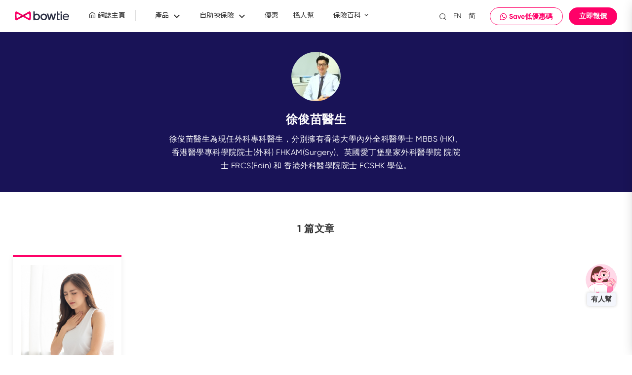

--- FILE ---
content_type: text/html; charset=UTF-8
request_url: https://www.bowtie.com.hk/blog/zh/author/tsuichunmiu/
body_size: 153294
content:
<!DOCTYPE html>

<html class="no-js" lang="zh-HK">
<head>
  <meta charset="UTF-8">
  <meta name="viewport" content="width=device-width, initial-scale=1.0" >
  <link rel="profile" href="https://gmpg.org/xfn/11">
  <link href="https://fonts.googleapis.com/css2?family=Noto+Sans:wght@400;700&display=swap" rel="stylesheet">
  <link rel="stylesheet" href="https://www.bowtie.com.hk/blog/wp-content/themes/bowtie-blog-hk-322/assets-new/css/lib.css">
  <link rel="stylesheet" href="https://www.bowtie.com.hk/blog/wp-content/themes/bowtie-blog-hk-322/assets-new/css/main.css">
  <link rel="icon" href="https://www.bowtie.com.hk/blog/wp-content/themes/bowtie-blog-hk-322/assets-new/images/favicon.png">
  <meta name='robots' content='index, follow, max-image-preview:large, max-snippet:-1, max-video-preview:-1' />

	<!-- This site is optimized with the Yoast SEO plugin v19.1 - https://yoast.com/wordpress/plugins/seo/ -->
	<title>徐俊苗醫生, Bowtie 專欄網誌</title>
	<meta name="description" content="徐俊苗醫生, Bowtie 專欄網誌" />
	<link nonce=vcmanjSfKd2lZVGD2s27ACAnnnbtMHGTCZfz0dfD5aYHPMw4Ia97rNG8uxFguLo5qYTpztgGjKkqbV33rXY0OoGFUFMbxfQ409vAs7AcZV7gKcasnTiFdElD3qn6IuzH rel="canonical" href="https://www.bowtie.com.hk/blog/zh/author/tsuichunmiu/" />
	<meta property="og:locale" content="zh_HK" />
	<meta property="og:type" content="profile" />
	<meta property="og:title" content="徐俊苗醫生, Bowtie 專欄網誌" />
	<meta property="og:description" content="徐俊苗醫生, Bowtie 專欄網誌" />
	<meta property="og:url" content="https://www.bowtie.com.hk/blog/zh/author/tsuichunmiu/" />
	<meta property="og:site_name" content="Bowtie 專欄網誌" />
	<meta property="og:image" content="https://secure.gravatar.com/avatar/8b71b0ad515905a73842cf22a36a9f25?s=500&#038;d=mm&#038;r=g" />
	<meta name="twitter:card" content="summary_large_image" />
	<script nonce=vcmanjSfKd2lZVGD2s27ACAnnnbtMHGTCZfz0dfD5aYHPMw4Ia97rNG8uxFguLo5qYTpztgGjKkqbV33rXY0OoGFUFMbxfQ409vAs7AcZV7gKcasnTiFdElD3qn6IuzH type="application/ld+json" class="yoast-schema-graph">{"@context":"https://schema.org","@graph":[{"@type":["Organization","Corporation"],"@id":"https://www.bowtie.com.hk/#organization","name":"Bowtie","url":"https://www.bowtie.com.hk/","sameAs":["https://www.facebook.com/bowtiehongkong/","https://www.linkedin.com/company/bowtiehongkong/","https://www.instagram.com/bowtiehongkong/","https://www.youtube.com/bowtiehongkong/","https://zh.wikipedia.org/zh-hk/%E4%BF%9D%E6%B3%B0%E4%BA%BA%E5%A3%BD","https://en.wikipedia.org/wiki/Bowtie_Life_Insurance"],"logo":{"@type":"ImageObject","@id":"https://www.bowtie.com.hk/#/schema/logo/image/","url":"https://www.bowtie.com.hk/assets/favicon.png","contentUrl":"https://www.bowtie.com.hk/assets/favicon.png"},"image":{"@id":"https://www.bowtie.com.hk/#/schema/logo/image/"},"description":"Bowtie (保泰人壽, Bowtie Life Insurance) 是香港首間虛擬保險公司，專注提供自願醫保 (VHIS)、危疾、癌症醫療、意外及人壽保險等純保障產品。秉承「有人幫、無人Sell」的理念，Bowtie 透過免佣金直銷模式與科技創新，較市面其他保險節省高達 40% 保費，讓客戶以合理價格獲得全面保障，同時提供優質客服及一對一索償服務。根據保險業監管局數據，Bowtie 在直銷渠道的新造個人非整付保費保單數量位居全港第一，並在網上渠道銷售的新造個人非整付保費佔有 32% 的份額，累計總保障額超過 1,330 億港元。憑藉卓越表現，Bowtie 獲選《金融時報》「亞太高增長企業 2025」香港榜首，並在亞太區排名第 65 位，展現強勁增長潛力。Bowtie 的發展獲得業界認可，不單由前財政司司長曾俊華擔任資深顧問，並於 2025 年獲 Sun Life 領投 7,000 萬美元融資。自 2018 年 12 月取得香港保監局虛擬保險牌照以來，Bowtie持續以透明、高效的數位化服務，推動香港保險業轉型，致力縮小港人的保障缺口。","alternateName":["Bowtie Insurance","Bowtie Life Insurance","Bowtie Life Insurance Company Limited","保泰","保泰人壽","保泰人壽保險有限公司"],"legalName":["Bowtie Life Insurance Company Limited","保泰人壽保險有限公司"],"address":{"@type":"PostalAddress","streetAddress":"G/F, Queen's Centre, 58–64 Queen's Road East","addressLocality":"Wan Chai","addressRegion":"Hong Kong","addressCountry":"HK"},"contactPoint":[{"@type":"ContactPoint","telephone":"+852-3008-8123","email":"hello@bowtie.com.hk","contactType":"customer service","areaServed":"HK","availableLanguage":["en","zh"]}],"email":"hello@bowtie.com.hk","telephone":"+852-3008-8123","knowsLanguage":["en","zh"],"isicV4":["6511","6512"],"naics":["524113","524114"]},{"@type":"WebSite","@id":"https://www.bowtie.com.hk/blog/zh/#website","url":"https://www.bowtie.com.hk/blog/zh/","name":"Bowtie 專欄網誌","description":"香港首間虛擬保險公司","publisher":{"@id":"https://www.bowtie.com.hk/#organization"},"potentialAction":[{"@type":"SearchAction","target":{"@type":"EntryPoint","urlTemplate":"https://www.bowtie.com.hk/blog/zh/?s={search_term_string}"},"query-input":"required name=search_term_string"}],"inLanguage":"zh-HK"},{"@type":"ProfilePage","@id":"https://www.bowtie.com.hk/blog/zh/author/tsuichunmiu/#webpage","url":"https://www.bowtie.com.hk/blog/zh/author/tsuichunmiu/","name":"徐俊苗醫生, Bowtie 專欄網誌","isPartOf":{"@id":"https://www.bowtie.com.hk/blog/zh/#website"},"description":"徐俊苗醫生, Bowtie 專欄網誌","breadcrumb":{"@id":"https://www.bowtie.com.hk/blog/zh/author/tsuichunmiu/#breadcrumb"},"inLanguage":"zh-HK","potentialAction":[{"@type":"ReadAction","target":["https://www.bowtie.com.hk/blog/zh/author/tsuichunmiu/"]}]},{"@type":"BreadcrumbList","@id":"https://www.bowtie.com.hk/blog/zh/author/tsuichunmiu/#breadcrumb","itemListElement":[{"@type":"ListItem","position":1,"name":"Blog","item":"https://www.bowtie.com.hk/blog/zh/"},{"@type":"ListItem","position":2,"name":"徐俊苗醫生"}]},{"@type":"Person","@id":"https://www.bowtie.com.hk/blog/zh/#/schema/person/b02120d8999e6904d03df7f3343ea10f","name":"徐俊苗醫生","image":{"@type":"ImageObject","inLanguage":"zh-HK","@id":"https://www.bowtie.com.hk/blog/zh/#/schema/person/image/","url":"https://secure.gravatar.com/avatar/8b71b0ad515905a73842cf22a36a9f25?s=96&d=mm&r=g","contentUrl":"https://secure.gravatar.com/avatar/8b71b0ad515905a73842cf22a36a9f25?s=96&d=mm&r=g","caption":"徐俊苗醫生"},"description":"徐俊苗醫生為現任外科專科醫生，分別擁有香港大學內外全科醫學士 MBBS (HK)、香港醫學專科學院院士(外科) FHKAM(Surgery)、英國愛丁堡皇家外科醫學院 院院士 FRCS(Edin) 和 香港外科醫學院院士 FCSHK 學位。","mainEntityOfPage":{"@id":"https://www.bowtie.com.hk/blog/zh/author/tsuichunmiu/#webpage"}}]}</script>
	<!-- / Yoast SEO plugin. -->


<link nonce=vcmanjSfKd2lZVGD2s27ACAnnnbtMHGTCZfz0dfD5aYHPMw4Ia97rNG8uxFguLo5qYTpztgGjKkqbV33rXY0OoGFUFMbxfQ409vAs7AcZV7gKcasnTiFdElD3qn6IuzH rel='dns-prefetch' href='//www.bowtie.com.hk' />
<link nonce=vcmanjSfKd2lZVGD2s27ACAnnnbtMHGTCZfz0dfD5aYHPMw4Ia97rNG8uxFguLo5qYTpztgGjKkqbV33rXY0OoGFUFMbxfQ409vAs7AcZV7gKcasnTiFdElD3qn6IuzH rel='dns-prefetch' href='//ajax.googleapis.com' />
<link nonce=vcmanjSfKd2lZVGD2s27ACAnnnbtMHGTCZfz0dfD5aYHPMw4Ia97rNG8uxFguLo5qYTpztgGjKkqbV33rXY0OoGFUFMbxfQ409vAs7AcZV7gKcasnTiFdElD3qn6IuzH rel="alternate" type="application/rss+xml" title="訂閱《Bowtie 專欄網誌》&raquo; 資訊提供" href="https://www.bowtie.com.hk/blog/zh/feed/" />
<link nonce=vcmanjSfKd2lZVGD2s27ACAnnnbtMHGTCZfz0dfD5aYHPMw4Ia97rNG8uxFguLo5qYTpztgGjKkqbV33rXY0OoGFUFMbxfQ409vAs7AcZV7gKcasnTiFdElD3qn6IuzH rel="alternate" type="application/rss+xml" title="訂閱《Bowtie 專欄網誌》&raquo; 留言的資訊提供" href="https://www.bowtie.com.hk/blog/zh/comments/feed/" />
<link nonce=vcmanjSfKd2lZVGD2s27ACAnnnbtMHGTCZfz0dfD5aYHPMw4Ia97rNG8uxFguLo5qYTpztgGjKkqbV33rXY0OoGFUFMbxfQ409vAs7AcZV7gKcasnTiFdElD3qn6IuzH rel="alternate" type="application/rss+xml" title="Bowtie 專欄網誌 &raquo; Stories Feed" href="https://www.bowtie.com.hk/blog/web-stories/feed/"><link nonce=vcmanjSfKd2lZVGD2s27ACAnnnbtMHGTCZfz0dfD5aYHPMw4Ia97rNG8uxFguLo5qYTpztgGjKkqbV33rXY0OoGFUFMbxfQ409vAs7AcZV7gKcasnTiFdElD3qn6IuzH rel='stylesheet'  href='//ajax.googleapis.com/ajax/libs/jqueryui/1.8.1/themes/base/jquery-ui.css'  />
<link nonce=vcmanjSfKd2lZVGD2s27ACAnnnbtMHGTCZfz0dfD5aYHPMw4Ia97rNG8uxFguLo5qYTpztgGjKkqbV33rXY0OoGFUFMbxfQ409vAs7AcZV7gKcasnTiFdElD3qn6IuzH rel='stylesheet'  href='https://www.bowtie.com.hk/blog/wp-includes/css/dist/block-library/style.min.css'  />
<link nonce=vcmanjSfKd2lZVGD2s27ACAnnnbtMHGTCZfz0dfD5aYHPMw4Ia97rNG8uxFguLo5qYTpztgGjKkqbV33rXY0OoGFUFMbxfQ409vAs7AcZV7gKcasnTiFdElD3qn6IuzH rel='stylesheet'  href='https://www.bowtie.com.hk/blog/wp-content/plugins/modal-block/dist/blocks.style.build.css'  />
<link nonce=vcmanjSfKd2lZVGD2s27ACAnnnbtMHGTCZfz0dfD5aYHPMw4Ia97rNG8uxFguLo5qYTpztgGjKkqbV33rXY0OoGFUFMbxfQ409vAs7AcZV7gKcasnTiFdElD3qn6IuzH rel='stylesheet'  href='https://www.bowtie.com.hk/blog/wp-content/plugins/surveyhero/dist/front.css'  />
<link nonce=vcmanjSfKd2lZVGD2s27ACAnnnbtMHGTCZfz0dfD5aYHPMw4Ia97rNG8uxFguLo5qYTpztgGjKkqbV33rXY0OoGFUFMbxfQ409vAs7AcZV7gKcasnTiFdElD3qn6IuzH rel='stylesheet'  href='https://www.bowtie.com.hk/blog/wp-includes/css/classic-themes.min.css'  />
<style nonce=vcmanjSfKd2lZVGD2s27ACAnnnbtMHGTCZfz0dfD5aYHPMw4Ia97rNG8uxFguLo5qYTpztgGjKkqbV33rXY0OoGFUFMbxfQ409vAs7AcZV7gKcasnTiFdElD3qn6IuzH id='global-styles-inline-css'>
body{--wp--preset--color--black: #000000;--wp--preset--color--cyan-bluish-gray: #abb8c3;--wp--preset--color--white: #ffffff;--wp--preset--color--pale-pink: #f78da7;--wp--preset--color--vivid-red: #cf2e2e;--wp--preset--color--luminous-vivid-orange: #ff6900;--wp--preset--color--luminous-vivid-amber: #fcb900;--wp--preset--color--light-green-cyan: #7bdcb5;--wp--preset--color--vivid-green-cyan: #00d084;--wp--preset--color--pale-cyan-blue: #8ed1fc;--wp--preset--color--vivid-cyan-blue: #0693e3;--wp--preset--color--vivid-purple: #9b51e0;--wp--preset--color--accent: #cd2653;--wp--preset--color--primary: #000000;--wp--preset--color--secondary: #6d6d6d;--wp--preset--color--subtle-background: #dcd7ca;--wp--preset--color--background: #f5efe0;--wp--preset--gradient--vivid-cyan-blue-to-vivid-purple: linear-gradient(135deg,rgba(6,147,227,1) 0%,rgb(155,81,224) 100%);--wp--preset--gradient--light-green-cyan-to-vivid-green-cyan: linear-gradient(135deg,rgb(122,220,180) 0%,rgb(0,208,130) 100%);--wp--preset--gradient--luminous-vivid-amber-to-luminous-vivid-orange: linear-gradient(135deg,rgba(252,185,0,1) 0%,rgba(255,105,0,1) 100%);--wp--preset--gradient--luminous-vivid-orange-to-vivid-red: linear-gradient(135deg,rgba(255,105,0,1) 0%,rgb(207,46,46) 100%);--wp--preset--gradient--very-light-gray-to-cyan-bluish-gray: linear-gradient(135deg,rgb(238,238,238) 0%,rgb(169,184,195) 100%);--wp--preset--gradient--cool-to-warm-spectrum: linear-gradient(135deg,rgb(74,234,220) 0%,rgb(151,120,209) 20%,rgb(207,42,186) 40%,rgb(238,44,130) 60%,rgb(251,105,98) 80%,rgb(254,248,76) 100%);--wp--preset--gradient--blush-light-purple: linear-gradient(135deg,rgb(255,206,236) 0%,rgb(152,150,240) 100%);--wp--preset--gradient--blush-bordeaux: linear-gradient(135deg,rgb(254,205,165) 0%,rgb(254,45,45) 50%,rgb(107,0,62) 100%);--wp--preset--gradient--luminous-dusk: linear-gradient(135deg,rgb(255,203,112) 0%,rgb(199,81,192) 50%,rgb(65,88,208) 100%);--wp--preset--gradient--pale-ocean: linear-gradient(135deg,rgb(255,245,203) 0%,rgb(182,227,212) 50%,rgb(51,167,181) 100%);--wp--preset--gradient--electric-grass: linear-gradient(135deg,rgb(202,248,128) 0%,rgb(113,206,126) 100%);--wp--preset--gradient--midnight: linear-gradient(135deg,rgb(2,3,129) 0%,rgb(40,116,252) 100%);--wp--preset--duotone--dark-grayscale: url('#wp-duotone-dark-grayscale');--wp--preset--duotone--grayscale: url('#wp-duotone-grayscale');--wp--preset--duotone--purple-yellow: url('#wp-duotone-purple-yellow');--wp--preset--duotone--blue-red: url('#wp-duotone-blue-red');--wp--preset--duotone--midnight: url('#wp-duotone-midnight');--wp--preset--duotone--magenta-yellow: url('#wp-duotone-magenta-yellow');--wp--preset--duotone--purple-green: url('#wp-duotone-purple-green');--wp--preset--duotone--blue-orange: url('#wp-duotone-blue-orange');--wp--preset--font-size--small: 18px;--wp--preset--font-size--medium: 20px;--wp--preset--font-size--large: 26.25px;--wp--preset--font-size--x-large: 42px;--wp--preset--font-size--normal: 21px;--wp--preset--font-size--larger: 32px;--wp--preset--spacing--20: 0.44rem;--wp--preset--spacing--30: 0.67rem;--wp--preset--spacing--40: 1rem;--wp--preset--spacing--50: 1.5rem;--wp--preset--spacing--60: 2.25rem;--wp--preset--spacing--70: 3.38rem;--wp--preset--spacing--80: 5.06rem;--wp--preset--shadow--natural: 6px 6px 9px rgba(0, 0, 0, 0.2);--wp--preset--shadow--deep: 12px 12px 50px rgba(0, 0, 0, 0.4);--wp--preset--shadow--sharp: 6px 6px 0px rgba(0, 0, 0, 0.2);--wp--preset--shadow--outlined: 6px 6px 0px -3px rgba(255, 255, 255, 1), 6px 6px rgba(0, 0, 0, 1);--wp--preset--shadow--crisp: 6px 6px 0px rgba(0, 0, 0, 1);}:where(.is-layout-flex){gap: 0.5em;}body .is-layout-flow > .alignleft{float: left;margin-inline-start: 0;margin-inline-end: 2em;}body .is-layout-flow > .alignright{float: right;margin-inline-start: 2em;margin-inline-end: 0;}body .is-layout-flow > .aligncenter{margin-left: auto !important;margin-right: auto !important;}body .is-layout-constrained > .alignleft{float: left;margin-inline-start: 0;margin-inline-end: 2em;}body .is-layout-constrained > .alignright{float: right;margin-inline-start: 2em;margin-inline-end: 0;}body .is-layout-constrained > .aligncenter{margin-left: auto !important;margin-right: auto !important;}body .is-layout-constrained > :where(:not(.alignleft):not(.alignright):not(.alignfull)){max-width: var(--wp--style--global--content-size);margin-left: auto !important;margin-right: auto !important;}body .is-layout-constrained > .alignwide{max-width: var(--wp--style--global--wide-size);}body .is-layout-flex{display: flex;}body .is-layout-flex{flex-wrap: wrap;align-items: center;}body .is-layout-flex > *{margin: 0;}:where(.wp-block-columns.is-layout-flex){gap: 2em;}.has-black-color{color: var(--wp--preset--color--black) !important;}.has-cyan-bluish-gray-color{color: var(--wp--preset--color--cyan-bluish-gray) !important;}.has-white-color{color: var(--wp--preset--color--white) !important;}.has-pale-pink-color{color: var(--wp--preset--color--pale-pink) !important;}.has-vivid-red-color{color: var(--wp--preset--color--vivid-red) !important;}.has-luminous-vivid-orange-color{color: var(--wp--preset--color--luminous-vivid-orange) !important;}.has-luminous-vivid-amber-color{color: var(--wp--preset--color--luminous-vivid-amber) !important;}.has-light-green-cyan-color{color: var(--wp--preset--color--light-green-cyan) !important;}.has-vivid-green-cyan-color{color: var(--wp--preset--color--vivid-green-cyan) !important;}.has-pale-cyan-blue-color{color: var(--wp--preset--color--pale-cyan-blue) !important;}.has-vivid-cyan-blue-color{color: var(--wp--preset--color--vivid-cyan-blue) !important;}.has-vivid-purple-color{color: var(--wp--preset--color--vivid-purple) !important;}.has-black-background-color{background-color: var(--wp--preset--color--black) !important;}.has-cyan-bluish-gray-background-color{background-color: var(--wp--preset--color--cyan-bluish-gray) !important;}.has-white-background-color{background-color: var(--wp--preset--color--white) !important;}.has-pale-pink-background-color{background-color: var(--wp--preset--color--pale-pink) !important;}.has-vivid-red-background-color{background-color: var(--wp--preset--color--vivid-red) !important;}.has-luminous-vivid-orange-background-color{background-color: var(--wp--preset--color--luminous-vivid-orange) !important;}.has-luminous-vivid-amber-background-color{background-color: var(--wp--preset--color--luminous-vivid-amber) !important;}.has-light-green-cyan-background-color{background-color: var(--wp--preset--color--light-green-cyan) !important;}.has-vivid-green-cyan-background-color{background-color: var(--wp--preset--color--vivid-green-cyan) !important;}.has-pale-cyan-blue-background-color{background-color: var(--wp--preset--color--pale-cyan-blue) !important;}.has-vivid-cyan-blue-background-color{background-color: var(--wp--preset--color--vivid-cyan-blue) !important;}.has-vivid-purple-background-color{background-color: var(--wp--preset--color--vivid-purple) !important;}.has-black-border-color{border-color: var(--wp--preset--color--black) !important;}.has-cyan-bluish-gray-border-color{border-color: var(--wp--preset--color--cyan-bluish-gray) !important;}.has-white-border-color{border-color: var(--wp--preset--color--white) !important;}.has-pale-pink-border-color{border-color: var(--wp--preset--color--pale-pink) !important;}.has-vivid-red-border-color{border-color: var(--wp--preset--color--vivid-red) !important;}.has-luminous-vivid-orange-border-color{border-color: var(--wp--preset--color--luminous-vivid-orange) !important;}.has-luminous-vivid-amber-border-color{border-color: var(--wp--preset--color--luminous-vivid-amber) !important;}.has-light-green-cyan-border-color{border-color: var(--wp--preset--color--light-green-cyan) !important;}.has-vivid-green-cyan-border-color{border-color: var(--wp--preset--color--vivid-green-cyan) !important;}.has-pale-cyan-blue-border-color{border-color: var(--wp--preset--color--pale-cyan-blue) !important;}.has-vivid-cyan-blue-border-color{border-color: var(--wp--preset--color--vivid-cyan-blue) !important;}.has-vivid-purple-border-color{border-color: var(--wp--preset--color--vivid-purple) !important;}.has-vivid-cyan-blue-to-vivid-purple-gradient-background{background: var(--wp--preset--gradient--vivid-cyan-blue-to-vivid-purple) !important;}.has-light-green-cyan-to-vivid-green-cyan-gradient-background{background: var(--wp--preset--gradient--light-green-cyan-to-vivid-green-cyan) !important;}.has-luminous-vivid-amber-to-luminous-vivid-orange-gradient-background{background: var(--wp--preset--gradient--luminous-vivid-amber-to-luminous-vivid-orange) !important;}.has-luminous-vivid-orange-to-vivid-red-gradient-background{background: var(--wp--preset--gradient--luminous-vivid-orange-to-vivid-red) !important;}.has-very-light-gray-to-cyan-bluish-gray-gradient-background{background: var(--wp--preset--gradient--very-light-gray-to-cyan-bluish-gray) !important;}.has-cool-to-warm-spectrum-gradient-background{background: var(--wp--preset--gradient--cool-to-warm-spectrum) !important;}.has-blush-light-purple-gradient-background{background: var(--wp--preset--gradient--blush-light-purple) !important;}.has-blush-bordeaux-gradient-background{background: var(--wp--preset--gradient--blush-bordeaux) !important;}.has-luminous-dusk-gradient-background{background: var(--wp--preset--gradient--luminous-dusk) !important;}.has-pale-ocean-gradient-background{background: var(--wp--preset--gradient--pale-ocean) !important;}.has-electric-grass-gradient-background{background: var(--wp--preset--gradient--electric-grass) !important;}.has-midnight-gradient-background{background: var(--wp--preset--gradient--midnight) !important;}.has-small-font-size{font-size: var(--wp--preset--font-size--small) !important;}.has-medium-font-size{font-size: var(--wp--preset--font-size--medium) !important;}.has-large-font-size{font-size: var(--wp--preset--font-size--large) !important;}.has-x-large-font-size{font-size: var(--wp--preset--font-size--x-large) !important;}
.wp-block-navigation a:where(:not(.wp-element-button)){color: inherit;}
:where(.wp-block-columns.is-layout-flex){gap: 2em;}
.wp-block-pullquote{font-size: 1.5em;line-height: 1.6;}
</style>
<link nonce=vcmanjSfKd2lZVGD2s27ACAnnnbtMHGTCZfz0dfD5aYHPMw4Ia97rNG8uxFguLo5qYTpztgGjKkqbV33rXY0OoGFUFMbxfQ409vAs7AcZV7gKcasnTiFdElD3qn6IuzH rel='stylesheet'  href='https://www.bowtie.com.hk/blog/wp-content/plugins/wpreactions-pro/assets/css/front.css?v=3.0.06&#038;ver=6.2'  />
<link nonce=vcmanjSfKd2lZVGD2s27ACAnnnbtMHGTCZfz0dfD5aYHPMw4Ia97rNG8uxFguLo5qYTpztgGjKkqbV33rXY0OoGFUFMbxfQ409vAs7AcZV7gKcasnTiFdElD3qn6IuzH rel='stylesheet'  href='https://www.bowtie.com.hk/blog/wp-content/plugins/wpreactions-pro/assets/vendor/fontawesome/css/all.min.css?v=3.0.06&#038;ver=6.2'  />
<link nonce=vcmanjSfKd2lZVGD2s27ACAnnnbtMHGTCZfz0dfD5aYHPMw4Ia97rNG8uxFguLo5qYTpztgGjKkqbV33rXY0OoGFUFMbxfQ409vAs7AcZV7gKcasnTiFdElD3qn6IuzH rel='stylesheet'  href='https://www.bowtie.com.hk/blog/wp-content/plugins/popup-maker/assets/css/pum-site.min.css'  />
<style nonce=vcmanjSfKd2lZVGD2s27ACAnnnbtMHGTCZfz0dfD5aYHPMw4Ia97rNG8uxFguLo5qYTpztgGjKkqbV33rXY0OoGFUFMbxfQ409vAs7AcZV7gKcasnTiFdElD3qn6IuzH id='popup-maker-site-inline-css'>
/* Popup Google Fonts */
@import url('//fonts.googleapis.com/css?family=Montserrat:100');

/* Popup Theme 62464: Default Theme */
.pum-theme-62464, .pum-theme-default-theme { background-color: rgba( 25, 19, 87, 0.70 ) } 
.pum-theme-62464 .pum-container, .pum-theme-default-theme .pum-container { padding: 24px; border-radius: 16px; border: 1px none #000000; box-shadow: 1px 1px 3px 0px rgba( 2, 2, 2, 0.30 ); background-color: rgba( 255, 255, 255, 1.00 ) } 
.pum-theme-62464 .pum-title, .pum-theme-default-theme .pum-title { color: #000000; text-align: left; text-shadow: 0px 0px 0px rgba( 2, 2, 2, 0.00 ); font-family: inherit; font-weight: 700; font-size: 32px; line-height: 36px } 
.pum-theme-62464 .pum-content, .pum-theme-default-theme .pum-content { color: #333333; font-family: inherit; font-weight: 400 } 
.pum-theme-62464 .pum-content + .pum-close, .pum-theme-default-theme .pum-content + .pum-close { position: absolute; height: 48px; width: 48px; left: auto; right: 16px; bottom: auto; top: 16px; padding: 8px; color: #333333; font-family: inherit; font-weight: 100; font-size: 32px; line-height: 32px; border: 1px solid #333333; border-radius: 48px; box-shadow: 1px 1px 3px 0px rgba( 2, 2, 2, 0.00 ); text-shadow: 0px 0px 0px rgba( 0, 0, 0, 0.00 ); background-color: rgba( 255, 255, 255, 1.00 ) } 

/* Popup Theme 62465: Light Box */
.pum-theme-62465, .pum-theme-lightbox { background-color: rgba( 254, 0, 86, 0.24 ) } 
.pum-theme-62465 .pum-container, .pum-theme-lightbox .pum-container { padding: 18px; border-radius: 3px; border: 8px solid #000000; box-shadow: 0px 0px 30px 0px rgba( 2, 2, 2, 1.00 ); background-color: rgba( 255, 255, 255, 1.00 ) } 
.pum-theme-62465 .pum-title, .pum-theme-lightbox .pum-title { color: #000000; text-align: left; text-shadow: 0px 0px 0px rgba( 2, 2, 2, 0.23 ); font-family: inherit; font-weight: 100; font-size: 32px; line-height: 36px } 
.pum-theme-62465 .pum-content, .pum-theme-lightbox .pum-content { color: #000000; font-family: inherit; font-weight: 100 } 
.pum-theme-62465 .pum-content + .pum-close, .pum-theme-lightbox .pum-content + .pum-close { position: fixed; height: 26px; width: 26px; left: auto; right: -13px; bottom: auto; top: -13px; padding: 0px; color: #ffffff; font-family: Arial; font-weight: 100; font-size: 24px; line-height: 24px; border: 2px solid #ffffff; border-radius: 26px; box-shadow: 0px 0px 15px 1px rgba( 2, 2, 2, 0.75 ); text-shadow: 0px 0px 0px rgba( 0, 0, 0, 0.23 ); background-color: rgba( 0, 0, 0, 1.00 ) } 
body.admin-bar .pum-theme-62465 .pum-content + .pum-close, body.admin-bar .pum-theme-lightbox .pum-content + .pum-close { top: 19px }
/* Popup Theme 62471: Content Only - For use with page builders or block editor */
.pum-theme-62471, .pum-theme-content-only { background-color: rgba( 0, 0, 0, 0.70 ) } 
.pum-theme-62471 .pum-container, .pum-theme-content-only .pum-container { padding: 0px; border-radius: 0px; border: 1px none #000000; box-shadow: 0px 0px 0px 0px rgba( 2, 2, 2, 0.00 ) } 
.pum-theme-62471 .pum-title, .pum-theme-content-only .pum-title { color: #000000; text-align: left; text-shadow: 0px 0px 0px rgba( 2, 2, 2, 0.23 ); font-family: inherit; font-weight: 400; font-size: 32px; line-height: 36px } 
.pum-theme-62471 .pum-content, .pum-theme-content-only .pum-content { color: #8c8c8c; font-family: inherit; font-weight: 400 } 
.pum-theme-62471 .pum-content + .pum-close, .pum-theme-content-only .pum-content + .pum-close { position: absolute; height: 18px; width: 18px; left: auto; right: 7px; bottom: auto; top: 7px; padding: 0px; color: #000000; font-family: inherit; font-weight: 700; font-size: 20px; line-height: 20px; border: 1px none #ffffff; border-radius: 15px; box-shadow: 0px 0px 0px 0px rgba( 2, 2, 2, 0.00 ); text-shadow: 0px 0px 0px rgba( 0, 0, 0, 0.00 ); background-color: rgba( 255, 255, 255, 0.00 ) } 

/* Popup Theme 62466: Enterprise Blue */
.pum-theme-62466, .pum-theme-enterprise-blue { background-color: rgba( 0, 0, 0, 0.70 ) } 
.pum-theme-62466 .pum-container, .pum-theme-enterprise-blue .pum-container { padding: 28px; border-radius: 5px; border: 1px none #000000; box-shadow: 0px 10px 25px 4px rgba( 2, 2, 2, 0.50 ); background-color: rgba( 255, 255, 255, 1.00 ) } 
.pum-theme-62466 .pum-title, .pum-theme-enterprise-blue .pum-title { color: #315b7c; text-align: left; text-shadow: 0px 0px 0px rgba( 2, 2, 2, 0.23 ); font-family: inherit; font-weight: 100; font-size: 34px; line-height: 36px } 
.pum-theme-62466 .pum-content, .pum-theme-enterprise-blue .pum-content { color: #2d2d2d; font-family: inherit; font-weight: 100 } 
.pum-theme-62466 .pum-content + .pum-close, .pum-theme-enterprise-blue .pum-content + .pum-close { position: absolute; height: 28px; width: 28px; left: auto; right: 8px; bottom: auto; top: 8px; padding: 4px; color: #ffffff; font-family: Times New Roman; font-weight: 100; font-size: 20px; line-height: 20px; border: 1px none #ffffff; border-radius: 42px; box-shadow: 0px 0px 0px 0px rgba( 2, 2, 2, 0.23 ); text-shadow: 0px 0px 0px rgba( 0, 0, 0, 0.23 ); background-color: rgba( 49, 91, 124, 1.00 ) } 

/* Popup Theme 62467: Hello Box */
.pum-theme-62467, .pum-theme-hello-box { background-color: rgba( 0, 0, 0, 0.75 ) } 
.pum-theme-62467 .pum-container, .pum-theme-hello-box .pum-container { padding: 30px; border-radius: 80px; border: 14px solid #81d742; box-shadow: 0px 0px 0px 0px rgba( 2, 2, 2, 0.00 ); background-color: rgba( 255, 255, 255, 1.00 ) } 
.pum-theme-62467 .pum-title, .pum-theme-hello-box .pum-title { color: #2d2d2d; text-align: left; text-shadow: 0px 0px 0px rgba( 2, 2, 2, 0.23 ); font-family: Montserrat; font-weight: 100; font-size: 32px; line-height: 36px } 
.pum-theme-62467 .pum-content, .pum-theme-hello-box .pum-content { color: #2d2d2d; font-family: inherit; font-weight: 100 } 
.pum-theme-62467 .pum-content + .pum-close, .pum-theme-hello-box .pum-content + .pum-close { position: absolute; height: auto; width: auto; left: auto; right: -30px; bottom: auto; top: -30px; padding: 0px; color: #2d2d2d; font-family: Times New Roman; font-weight: 100; font-size: 32px; line-height: 28px; border: 1px none #ffffff; border-radius: 28px; box-shadow: 0px 0px 0px 0px rgba( 2, 2, 2, 0.23 ); text-shadow: 0px 0px 0px rgba( 0, 0, 0, 0.23 ); background-color: rgba( 255, 255, 255, 1.00 ) } 

/* Popup Theme 62468: Cutting Edge */
.pum-theme-62468, .pum-theme-cutting-edge { background-color: rgba( 0, 0, 0, 0.50 ) } 
.pum-theme-62468 .pum-container, .pum-theme-cutting-edge .pum-container { padding: 18px; border-radius: 0px; border: 1px none #000000; box-shadow: 0px 10px 25px 0px rgba( 2, 2, 2, 0.50 ); background-color: rgba( 30, 115, 190, 1.00 ) } 
.pum-theme-62468 .pum-title, .pum-theme-cutting-edge .pum-title { color: #ffffff; text-align: left; text-shadow: 0px 0px 0px rgba( 2, 2, 2, 0.23 ); font-family: Sans-Serif; font-weight: 100; font-size: 26px; line-height: 28px } 
.pum-theme-62468 .pum-content, .pum-theme-cutting-edge .pum-content { color: #ffffff; font-family: inherit; font-weight: 100 } 
.pum-theme-62468 .pum-content + .pum-close, .pum-theme-cutting-edge .pum-content + .pum-close { position: absolute; height: 24px; width: 24px; left: auto; right: 0px; bottom: auto; top: 0px; padding: 0px; color: #1e73be; font-family: Times New Roman; font-weight: 100; font-size: 32px; line-height: 24px; border: 1px none #ffffff; border-radius: 0px; box-shadow: -1px 1px 1px 0px rgba( 2, 2, 2, 0.10 ); text-shadow: -1px 1px 1px rgba( 0, 0, 0, 0.10 ); background-color: rgba( 238, 238, 34, 1.00 ) } 

/* Popup Theme 62469: Framed Border */
.pum-theme-62469, .pum-theme-framed-border { background-color: rgba( 255, 255, 255, 0.50 ) } 
.pum-theme-62469 .pum-container, .pum-theme-framed-border .pum-container { padding: 18px; border-radius: 0px; border: 20px outset #dd3333; box-shadow: 1px 1px 3px 0px rgba( 2, 2, 2, 0.97 ) inset; background-color: rgba( 255, 251, 239, 1.00 ) } 
.pum-theme-62469 .pum-title, .pum-theme-framed-border .pum-title { color: #000000; text-align: left; text-shadow: 0px 0px 0px rgba( 2, 2, 2, 0.23 ); font-family: inherit; font-weight: 100; font-size: 32px; line-height: 36px } 
.pum-theme-62469 .pum-content, .pum-theme-framed-border .pum-content { color: #2d2d2d; font-family: inherit; font-weight: 100 } 
.pum-theme-62469 .pum-content + .pum-close, .pum-theme-framed-border .pum-content + .pum-close { position: absolute; height: 20px; width: 20px; left: auto; right: -20px; bottom: auto; top: -20px; padding: 0px; color: #ffffff; font-family: Tahoma; font-weight: 700; font-size: 16px; line-height: 18px; border: 1px none #ffffff; border-radius: 0px; box-shadow: 0px 0px 0px 0px rgba( 2, 2, 2, 0.23 ); text-shadow: 0px 0px 0px rgba( 0, 0, 0, 0.23 ); background-color: rgba( 0, 0, 0, 0.55 ) } 

/* Popup Theme 62470: Floating Bar - Soft Blue */
.pum-theme-62470, .pum-theme-floating-bar { background-color: rgba( 255, 255, 255, 0.00 ) } 
.pum-theme-62470 .pum-container, .pum-theme-floating-bar .pum-container { padding: 8px; border-radius: 0px; border: 1px none #000000; box-shadow: 1px 1px 3px 0px rgba( 2, 2, 2, 0.23 ); background-color: rgba( 238, 246, 252, 1.00 ) } 
.pum-theme-62470 .pum-title, .pum-theme-floating-bar .pum-title { color: #505050; text-align: left; text-shadow: 0px 0px 0px rgba( 2, 2, 2, 0.23 ); font-family: inherit; font-weight: 400; font-size: 32px; line-height: 36px } 
.pum-theme-62470 .pum-content, .pum-theme-floating-bar .pum-content { color: #505050; font-family: inherit; font-weight: 400 } 
.pum-theme-62470 .pum-content + .pum-close, .pum-theme-floating-bar .pum-content + .pum-close { position: absolute; height: 18px; width: 18px; left: auto; right: 5px; bottom: auto; top: 50%; padding: 0px; color: #505050; font-family: Sans-Serif; font-weight: 700; font-size: 15px; line-height: 18px; border: 1px solid #505050; border-radius: 15px; box-shadow: 0px 0px 0px 0px rgba( 2, 2, 2, 0.00 ); text-shadow: 0px 0px 0px rgba( 0, 0, 0, 0.00 ); background-color: rgba( 255, 255, 255, 0.00 ); transform: translate(0, -50%) } 

#pum-74704 {z-index: 1999999999}
#pum-96174 {z-index: 1999999999}
#pum-96151 {z-index: 1999999999}
#pum-72212 {z-index: 1999999999}
#pum-78980 {z-index: 1999999999}
#pum-92323 {z-index: 1999999999}
#pum-75002 {z-index: 1999999999}
#pum-72263 {z-index: 1999999999}
#pum-71277 {z-index: 1999999999}
#pum-62472 {z-index: 1999999999}
#pum-62984 {z-index: 1999999999}
#pum-63132 {z-index: 1999999999}
#pum-63698 {z-index: 1999999999}
#pum-63709 {z-index: 1999999999}
#pum-63720 {z-index: 1999999999}
#pum-64019 {z-index: 1999999999}

</style>
<script nonce=vcmanjSfKd2lZVGD2s27ACAnnnbtMHGTCZfz0dfD5aYHPMw4Ia97rNG8uxFguLo5qYTpztgGjKkqbV33rXY0OoGFUFMbxfQ409vAs7AcZV7gKcasnTiFdElD3qn6IuzH id='jquery-core-js-extra'>
var SDT_DATA = {"ajaxurl":"https:\/\/www.bowtie.com.hk\/blog\/wp-admin\/admin-ajax.php","siteUrl":"https:\/\/www.bowtie.com.hk\/blog\/","pluginsUrl":"https:\/\/www.bowtie.com.hk\/blog\/wp-content\/plugins","isAdmin":""};
</script>
<script nonce=vcmanjSfKd2lZVGD2s27ACAnnnbtMHGTCZfz0dfD5aYHPMw4Ia97rNG8uxFguLo5qYTpztgGjKkqbV33rXY0OoGFUFMbxfQ409vAs7AcZV7gKcasnTiFdElD3qn6IuzH src='https://www.bowtie.com.hk/blog/wp-includes/js/jquery/jquery.min.js' id='jquery-core-js'></script>
<script nonce=vcmanjSfKd2lZVGD2s27ACAnnnbtMHGTCZfz0dfD5aYHPMw4Ia97rNG8uxFguLo5qYTpztgGjKkqbV33rXY0OoGFUFMbxfQ409vAs7AcZV7gKcasnTiFdElD3qn6IuzH src='https://www.bowtie.com.hk/blog/wp-includes/js/jquery/jquery-migrate.min.js' id='jquery-migrate-js'></script>
<script nonce=vcmanjSfKd2lZVGD2s27ACAnnnbtMHGTCZfz0dfD5aYHPMw4Ia97rNG8uxFguLo5qYTpztgGjKkqbV33rXY0OoGFUFMbxfQ409vAs7AcZV7gKcasnTiFdElD3qn6IuzH id='seo-automated-link-building-js-extra'>
var seoAutomatedLinkBuilding = {"ajaxUrl":"https:\/\/www.bowtie.com.hk\/blog\/wp-admin\/admin-ajax.php"};
</script>
<script nonce=vcmanjSfKd2lZVGD2s27ACAnnnbtMHGTCZfz0dfD5aYHPMw4Ia97rNG8uxFguLo5qYTpztgGjKkqbV33rXY0OoGFUFMbxfQ409vAs7AcZV7gKcasnTiFdElD3qn6IuzH src='https://www.bowtie.com.hk/blog/wp-content/plugins/seo-automated-link-building/js/seo-automated-link-building.js' id='seo-automated-link-building-js'></script>
<script nonce=vcmanjSfKd2lZVGD2s27ACAnnnbtMHGTCZfz0dfD5aYHPMw4Ia97rNG8uxFguLo5qYTpztgGjKkqbV33rXY0OoGFUFMbxfQ409vAs7AcZV7gKcasnTiFdElD3qn6IuzH src='https://www.bowtie.com.hk/blog/wp-content/plugins/wpreactions-pro/assets/vendor/lottie/lottie.min.js?v=3.0.06&#038;ver=6.2' id='wpra-lottie-js'></script>
<script nonce=vcmanjSfKd2lZVGD2s27ACAnnnbtMHGTCZfz0dfD5aYHPMw4Ia97rNG8uxFguLo5qYTpztgGjKkqbV33rXY0OoGFUFMbxfQ409vAs7AcZV7gKcasnTiFdElD3qn6IuzH id='wpra-front-js-extra'>
var wpreactions = {"ajaxurl":"https:\/\/www.bowtie.com.hk\/blog\/wp-admin\/admin-ajax.php","emojis_base_url":{"builtin":"https:\/\/www.bowtie.com.hk\/blog\/wp-content\/plugins\/wpreactions-pro\/assets\/emojis\/","custom":"https:\/\/www.bowtie.com.hk\/blog\/wp-content\/uploads\/wpreactions\/emojis\/"},"social_platforms":{"facebook":{"label":"Facebook","color":"#3b5998","url":{"desktop":"https:\/\/www.facebook.com\/sharer\/sharer.php?u="}},"twitter":{"label":"Twitter","color":"#00acee","url":{"desktop":"https:\/\/twitter.com\/intent\/tweet?text="}},"whatsapp":{"label":"Whatsapp","color":"#25d366","url":{"desktop":"https:\/\/api.whatsapp.com\/send?text=","mobile":"whatsapp:\/\/send?text="}},"linkedin":{"label":"Linkedin","color":"#0077b5","url":{"desktop":"https:\/\/www.linkedin.com\/shareArticle?url="}},"pinterest":{"label":"Pinterest","color":"#bd081c","url":{"desktop":"https:\/\/pinterest.com\/pin\/create\/link\/?url="}},"messenger":{"label":"Messenger","color":"#0078FF","url":{"desktop":"https:\/\/www.facebook.com\/dialog\/send?app_id=140586622674265&redirect_uri=https:\/\/facebook.com&link=","mobile":"fb-messenger:\/\/share?link="}},"reddit":{"label":"Reddit","color":"#ff4500","url":{"desktop":"https:\/\/reddit.com\/submit?url="}},"telegram":{"label":"Telegram","color":"#0088cc","url":{"desktop":"https:\/\/t.me\/share\/url?url="}},"tumblr":{"label":"Tumblr","color":"#001935","url":{"desktop":"https:\/\/tumblr.com\/widgets\/share\/tool?canonicalUrl="}},"vkontakte":{"label":"VKontakte","color":"#5181B8","url":{"desktop":"https:\/\/vk.com\/share.php?url="}},"gmail":{"label":"Gmail","color":"#EA4335","url":{"desktop":"https:\/\/mail.google.com\/mail\/?view=cm&su=Shared%20with%20wpreactions&body=","mobile":"mailto:?Subject=Shared%20with%20wpreactions&body="}},"email":{"label":"Email","color":"#424242","url":{"desktop":"mailto:?Subject=Shared%20with%20wpreactions&body="}}},"version":"3.0.06","user_reaction_limitation":"1"};
</script>
<script nonce=vcmanjSfKd2lZVGD2s27ACAnnnbtMHGTCZfz0dfD5aYHPMw4Ia97rNG8uxFguLo5qYTpztgGjKkqbV33rXY0OoGFUFMbxfQ409vAs7AcZV7gKcasnTiFdElD3qn6IuzH src='https://www.bowtie.com.hk/blog/wp-content/plugins/wpreactions-pro/assets/js/front.js?v=3.0.06&#038;ver=6.2' id='wpra-front-js'></script>
<script nonce=vcmanjSfKd2lZVGD2s27ACAnnnbtMHGTCZfz0dfD5aYHPMw4Ia97rNG8uxFguLo5qYTpztgGjKkqbV33rXY0OoGFUFMbxfQ409vAs7AcZV7gKcasnTiFdElD3qn6IuzH src='https://www.bowtie.com.hk/blog/wp-content/themes/bowtie-blog-hk-322/assets/js/index.js' id='twentytwenty-js-js' async></script>
<!-- start Simple Custom CSS and JS -->
<style nonce=vcmanjSfKd2lZVGD2s27ACAnnnbtMHGTCZfz0dfD5aYHPMw4Ia97rNG8uxFguLo5qYTpztgGjKkqbV33rXY0OoGFUFMbxfQ409vAs7AcZV7gKcasnTiFdElD3qn6IuzH>
.post-content form {
	background-color: #f1f1f1;
	padding: 15px;
}

.post-content input[type=submit] {
	background-color: #ff0068;
	color: white;
	padding: 14px 20px;
	margin: 5px 0;
	border: none;
	border-radius: 4px;
	cursor: pointer;
}

.post-content textarea {
	resize: none;
	width: 100%
}

.post-content input[type=text] {
	height: 40px;
	width: 100%
}

.post-content select {
	height: 40px;
	width: 100%
}

.post-content input[type=email] {
	height: 40px;
	width: 100%
}</style>
<!-- end Simple Custom CSS and JS -->
<!-- start Simple Custom CSS and JS -->
<style nonce=vcmanjSfKd2lZVGD2s27ACAnnnbtMHGTCZfz0dfD5aYHPMw4Ia97rNG8uxFguLo5qYTpztgGjKkqbV33rXY0OoGFUFMbxfQ409vAs7AcZV7gKcasnTiFdElD3qn6IuzH>
.site-head__inner {
    justify-content: left;
}

nav.site-menu {
    margin-left: 150px;
    font-family: Gilroy,'Noto Sans TC',sans-serif;
    color:#333;
}

#toplink_dropdown_container {
    font-family: Gilroy,'Noto Sans TC',sans-serif;
    color:#333;
}

nav.site-menu a:hover {
    color: var(--bowtie-pink);
}

nav.site-menu a:hover,#toplink_dropdown_container a:hover {
    opacity: 1;
}

span.site-menu__subhead:hover {
    color: var(--bowtie-pink);
}


body > section.site-head > div > nav > a:nth-child(4),body > section.site-head > div > nav > a:nth-child(5),body > section.site-head > div > nav > a:nth-child(6),body > section.site-head > div > nav > div:nth-child(7) {
    display: none;
}

/*Product Submenu*/

nav > div.site-menu__sub.productlink > a {
    padding: 1rem 1.5rem;
    margin: 0;
}

.w-block {
    display: block
}

.w-inline-block {
    max-width: 100%;
    display: inline-block
}

.w-clearfix:before,.w-clearfix:after {
    content: " ";
    grid-area: 1/1/2/2;
    display: table
}

.w-clearfix:after {
    clear: both
}

.w-hidden {
    display: none
}

.w-button {
    color: #fff;
    line-height: inherit;
    cursor: pointer;
    background-color: #3898ec;
    border: 0;
    border-radius: 0;
    padding: 9px 15px;
    text-decoration: none;
    display: inline-block
}

input.w-button {
    -webkit-appearance: button
}

html[data-w-dynpage] [data-w-cloak] {
    color: transparent!important
}

.w-code-block {
    margin: unset
}

.w-webflow-badge,.w-webflow-badge * {
    z-index: auto;
    visibility: visible;
    box-sizing: border-box;
    width: auto;
    height: auto;
    max-height: none;
    max-width: none;
    min-height: 0;
    min-width: 0;
    float: none;
    clear: none;
    box-shadow: none;
    opacity: 1;
    direction: ltr;
    font-family: inherit;
    font-weight: inherit;
    color: inherit;
    font-size: inherit;
    line-height: inherit;
    font-style: inherit;
    font-variant: inherit;
    text-align: inherit;
    letter-spacing: inherit;
    -webkit-text-decoration: inherit;
    text-decoration: inherit;
    text-indent: 0;
    text-transform: inherit;
    text-shadow: none;
    font-smoothing: auto;
    vertical-align: baseline;
    cursor: inherit;
    white-space: inherit;
    word-break: normal;
    word-spacing: normal;
    word-wrap: normal;
    background: 0 0;
    border: 0 transparent;
    border-radius: 0;
    margin: 0;
    padding: 0;
    list-style-type: disc;
    transition: none;
    display: block;
    position: static;
    top: auto;
    bottom: auto;
    left: auto;
    right: auto;
    overflow: visible;
    transform: none
}

.w-webflow-badge {
    white-space: nowrap;
    cursor: pointer;
    box-shadow: 0 0 0 1px rgba(0,0,0,.1),0 1px 3px rgba(0,0,0,.1);
    visibility: visible!important;
    z-index: 2147483647!important;
    color: #aaadb0!important;
    opacity: 1!important;
    width: auto!important;
    height: auto!important;
    background-color: #fff!important;
    border-radius: 3px!important;
    margin: 0!important;
    padding: 6px!important;
    font-size: 12px!important;
    line-height: 14px!important;
    text-decoration: none!important;
    display: inline-block!important;
    position: fixed!important;
    top: auto!important;
    bottom: 12px!important;
    left: auto!important;
    right: 12px!important;
    overflow: visible!important;
    transform: none!important
}

.w-webflow-badge>img {
    visibility: visible!important;
    opacity: 1!important;
    vertical-align: middle!important;
    display: inline-block!important
}

h1,h2,h3,h4,h5,h6 {
    margin-bottom: 10px;
    font-weight: 700
}

h1 {
    margin-top: 20px;
    font-size: 38px;
    line-height: 44px
}

h2 {
    margin-top: 20px;
    font-size: 32px;
    line-height: 36px
}

h3 {
    margin-top: 20px;
    font-size: 24px;
    line-height: 30px
}

h4 {
    margin-top: 10px;
    font-size: 18px;
    line-height: 24px
}

h5 {
    margin-top: 10px;
    font-size: 14px;
    line-height: 20px
}

h6 {
    margin-top: 10px;
    font-size: 12px;
    line-height: 18px
}

p {
    margin-top: 0;
    margin-bottom: 10px
}

blockquote {
    border-left: 5px solid #e2e2e2;
    margin: 0 0 10px;
    padding: 10px 20px;
    font-size: 18px;
    line-height: 22px
}

figure {
    margin: 0 0 10px
}

figcaption {
    text-align: center;
    margin-top: 5px
}

ul,ol {
    margin-top: 0;
    margin-bottom: 10px;
    padding-left: 40px
}

.w-list-unstyled {
    padding-left: 0;
    list-style: none
}

.w-embed:before,.w-embed:after {
    content: " ";
    grid-area: 1/1/2/2;
    display: table
}

.w-embed:after {
    clear: both
}

.w-video {
    width: 100%;
    padding: 0;
    position: relative
}

.w-video iframe,.w-video object,.w-video embed {
    width: 100%;
    height: 100%;
    border: none;
    position: absolute;
    top: 0;
    left: 0
}

fieldset {
    border: 0;
    margin: 0;
    padding: 0
}

button,[type=button],[type=reset] {
    cursor: pointer;
    -webkit-appearance: button;
    border: 0
}

.w-form {
    margin: 0 0 15px
}

.w-form-done {
    text-align: center;
    background-color: #ddd;
    padding: 20px;
    display: none
}

.w-form-fail {
    background-color: #ffdede;
    margin-top: 10px;
    padding: 10px;
    display: none
}

label {
    margin-bottom: 5px;
    font-weight: 700;
    display: block
}

.w-input,.w-select {
    width: 100%;
    height: 38px;
    color: #333;
    vertical-align: middle;
    background-color: #fff;
    border: 1px solid #ccc;
    margin-bottom: 10px;
    padding: 8px 12px;
    font-size: 14px;
    line-height: 1.42857;
    display: block
}

.w-input:-moz-placeholder,.w-select:-moz-placeholder {
    color: #999
}

.w-input::-moz-placeholder,.w-select::-moz-placeholder {
    color: #999;
    opacity: 1
}

.w-input::-webkit-input-placeholder,.w-select::-webkit-input-placeholder {
    color: #999
}

.w-input:focus,.w-select:focus {
    border-color: #3898ec;
    outline: 0
}

.w-input[disabled],.w-select[disabled],.w-input[readonly],.w-select[readonly],fieldset[disabled] .w-input,fieldset[disabled] .w-select {
    cursor: not-allowed
}

.w-input[disabled]:not(.w-input-disabled),.w-select[disabled]:not(.w-input-disabled),.w-input[readonly],.w-select[readonly],fieldset[disabled]:not(.w-input-disabled) .w-input,fieldset[disabled]:not(.w-input-disabled) .w-select {
    background-color: #eee
}

textarea.w-input,textarea.w-select {
    height: auto
}

.w-select {
    background-color: #f3f3f3
}

.w-select[multiple] {
    height: auto
}

.w-form-label {
    cursor: pointer;
    margin-bottom: 0;
    font-weight: 400;
    display: inline-block
}

.w-radio {
    margin-bottom: 5px;
    padding-left: 20px;
    display: block
}

.w-radio:before,.w-radio:after {
    content: " ";
    grid-area: 1/1/2/2;
    display: table
}

.w-radio:after {
    clear: both
}

.w-radio-input {
    float: left;
    margin: 3px 0 0 -20px;
    line-height: normal
}

.w-file-upload {
    margin-bottom: 10px;
    display: block
}

.w-file-upload-input {
    width: .1px;
    height: .1px;
    opacity: 0;
    z-index: -100;
    position: absolute;
    overflow: hidden
}

.w-file-upload-default,.w-file-upload-uploading,.w-file-upload-success {
    color: #333;
    display: inline-block
}

.w-file-upload-error {
    margin-top: 10px;
    display: block
}

.w-file-upload-default.w-hidden,.w-file-upload-uploading.w-hidden,.w-file-upload-error.w-hidden,.w-file-upload-success.w-hidden {
    display: none
}

.w-file-upload-uploading-btn {
    cursor: pointer;
    background-color: #fafafa;
    border: 1px solid #ccc;
    margin: 0;
    padding: 8px 12px;
    font-size: 14px;
    font-weight: 400;
    display: flex
}

.w-file-upload-file {
    background-color: #fafafa;
    border: 1px solid #ccc;
    flex-grow: 1;
    justify-content: space-between;
    margin: 0;
    padding: 8px 9px 8px 11px;
    display: flex
}

.w-file-upload-file-name {
    font-size: 14px;
    font-weight: 400;
    display: block
}

.w-file-remove-link {
    width: auto;
    height: auto;
    cursor: pointer;
    margin-top: 3px;
    margin-left: 10px;
    padding: 3px;
    display: block
}

.w-icon-file-upload-remove {
    margin: auto;
    font-size: 10px
}

.w-file-upload-error-msg {
    color: #ea384c;
    padding: 2px 0;
    display: inline-block
}

.w-file-upload-info {
    padding: 0 12px;
    line-height: 38px;
    display: inline-block
}

.w-file-upload-label {
    cursor: pointer;
    background-color: #fafafa;
    border: 1px solid #ccc;
    margin: 0;
    padding: 8px 12px;
    font-size: 14px;
    font-weight: 400;
    display: inline-block
}

.w-icon-file-upload-icon,.w-icon-file-upload-uploading {
    width: 20px;
    margin-right: 8px;
    display: inline-block
}

.w-icon-file-upload-uploading {
    height: 20px
}

.w-container {
    max-width: 940px;
    margin-left: auto;
    margin-right: auto
}

.w-container:before,.w-container:after {
    content: " ";
    grid-area: 1/1/2/2;
    display: table
}

.w-container:after {
    clear: both
}

.w-container .w-row {
    margin-left: -10px;
    margin-right: -10px
}

.w-row:before,.w-row:after {
    content: " ";
    grid-area: 1/1/2/2;
    display: table
}

.w-row:after {
    clear: both
}

.w-row .w-row {
    margin-left: 0;
    margin-right: 0
}

.w-col {
    float: left;
    width: 100%;
    min-height: 1px;
    padding-left: 10px;
    padding-right: 10px;
    position: relative
}

.w-col .w-col {
    padding-left: 0;
    padding-right: 0
}

.w-col-1 {
    width: 8.33333%
}

.w-col-2 {
    width: 16.6667%
}

.w-col-3 {
    width: 25%
}

.w-col-4 {
    width: 33.3333%
}

.w-col-5 {
    width: 41.6667%
}

.w-col-6 {
    width: 50%
}

.w-col-7 {
    width: 58.3333%
}

.w-col-8 {
    width: 66.6667%
}

.w-col-9 {
    width: 75%
}

.w-col-10 {
    width: 83.3333%
}

.w-col-11 {
    width: 91.6667%
}

.w-col-12 {
    width: 100%
}

.w-hidden-main {
    display: none!important
}

@media screen and (max-width: 991px) {
    .w-container {
        max-width:728px
    }

    .w-hidden-main {
        display: inherit!important
    }

    .w-hidden-medium {
        display: none!important
    }

    .w-col-medium-1 {
        width: 8.33333%
    }

    .w-col-medium-2 {
        width: 16.6667%
    }

    .w-col-medium-3 {
        width: 25%
    }

    .w-col-medium-4 {
        width: 33.3333%
    }

    .w-col-medium-5 {
        width: 41.6667%
    }

    .w-col-medium-6 {
        width: 50%
    }

    .w-col-medium-7 {
        width: 58.3333%
    }

    .w-col-medium-8 {
        width: 66.6667%
    }

    .w-col-medium-9 {
        width: 75%
    }

    .w-col-medium-10 {
        width: 83.3333%
    }

    .w-col-medium-11 {
        width: 91.6667%
    }

    .w-col-medium-12 {
        width: 100%
    }

    .w-col-stack {
        width: 100%;
        left: auto;
        right: auto
    }
}

@media screen and (max-width: 767px) {
    .w-hidden-main,.w-hidden-medium {
        display:inherit!important
    }

    .w-hidden-small {
        display: none!important
    }

    .w-row,.w-container .w-row {
        margin-left: 0;
        margin-right: 0
    }

    .w-col {
        width: 100%;
        left: auto;
        right: auto
    }

    .w-col-small-1 {
        width: 8.33333%
    }

    .w-col-small-2 {
        width: 16.6667%
    }

    .w-col-small-3 {
        width: 25%
    }

    .w-col-small-4 {
        width: 33.3333%
    }

    .w-col-small-5 {
        width: 41.6667%
    }

    .w-col-small-6 {
        width: 50%
    }

    .w-col-small-7 {
        width: 58.3333%
    }

    .w-col-small-8 {
        width: 66.6667%
    }

    .w-col-small-9 {
        width: 75%
    }

    .w-col-small-10 {
        width: 83.3333%
    }

    .w-col-small-11 {
        width: 91.6667%
    }

    .w-col-small-12 {
        width: 100%
    }
}

@media screen and (max-width: 479px) {
    .w-container {
        max-width:none
    }

    .w-hidden-main,.w-hidden-medium,.w-hidden-small {
        display: inherit!important
    }

    .w-hidden-tiny {
        display: none!important
    }

    .w-col {
        width: 100%
    }

    .w-col-tiny-1 {
        width: 8.33333%
    }

    .w-col-tiny-2 {
        width: 16.6667%
    }

    .w-col-tiny-3 {
        width: 25%
    }

    .w-col-tiny-4 {
        width: 33.3333%
    }

    .w-col-tiny-5 {
        width: 41.6667%
    }

    .w-col-tiny-6 {
        width: 50%
    }

    .w-col-tiny-7 {
        width: 58.3333%
    }

    .w-col-tiny-8 {
        width: 66.6667%
    }

    .w-col-tiny-9 {
        width: 75%
    }

    .w-col-tiny-10 {
        width: 83.3333%
    }

    .w-col-tiny-11 {
        width: 91.6667%
    }

    .w-col-tiny-12 {
        width: 100%
    }
}

.w-widget {
    position: relative
}

.w-widget-map {
    width: 100%;
    height: 400px
}

.w-widget-map label {
    width: auto;
    display: inline
}

.w-widget-map img {
    max-width: inherit
}

.w-widget-map .gm-style-iw {
    text-align: center
}

.w-widget-map .gm-style-iw>button {
    display: none!important
}

.w-widget-twitter {
    overflow: hidden
}

.w-widget-twitter-count-shim {
    vertical-align: top;
    width: 28px;
    height: 20px;
    text-align: center;
    background: #fff;
    border: 1px solid #758696;
    border-radius: 3px;
    display: inline-block;
    position: relative
}

.w-widget-twitter-count-shim * {
    pointer-events: none;
    -webkit-user-select: none;
    -ms-user-select: none;
    user-select: none
}

.w-widget-twitter-count-shim .w-widget-twitter-count-inner {
    text-align: center;
    color: #999;
    font-family: serif;
    font-size: 15px;
    line-height: 12px;
    position: relative
}

.w-widget-twitter-count-shim .w-widget-twitter-count-clear {
    display: block;
    position: relative
}

.w-widget-twitter-count-shim.w--large {
    width: 36px;
    height: 28px
}

.w-widget-twitter-count-shim.w--large .w-widget-twitter-count-inner {
    font-size: 18px;
    line-height: 18px
}

.w-widget-twitter-count-shim:not(.w--vertical) {
    margin-left: 5px;
    margin-right: 8px
}

.w-widget-twitter-count-shim:not(.w--vertical).w--large {
    margin-left: 6px
}

.w-widget-twitter-count-shim:not(.w--vertical):before,.w-widget-twitter-count-shim:not(.w--vertical):after {
    content: " ";
    height: 0;
    width: 0;
    pointer-events: none;
    border: solid transparent;
    position: absolute;
    top: 50%;
    left: 0
}

.w-widget-twitter-count-shim:not(.w--vertical):before {
    border-width: 4px;
    border-color: rgba(117,134,150,0) #5d6c7b rgba(117,134,150,0) rgba(117,134,150,0);
    margin-top: -4px;
    margin-left: -9px
}

.w-widget-twitter-count-shim:not(.w--vertical).w--large:before {
    border-width: 5px;
    margin-top: -5px;
    margin-left: -10px
}

.w-widget-twitter-count-shim:not(.w--vertical):after {
    border-width: 4px;
    border-color: rgba(255,255,255,0) #fff rgba(255,255,255,0) rgba(255,255,255,0);
    margin-top: -4px;
    margin-left: -8px
}

.w-widget-twitter-count-shim:not(.w--vertical).w--large:after {
    border-width: 5px;
    margin-top: -5px;
    margin-left: -9px
}

.w-widget-twitter-count-shim.w--vertical {
    width: 61px;
    height: 33px;
    margin-bottom: 8px
}

.w-widget-twitter-count-shim.w--vertical:before,.w-widget-twitter-count-shim.w--vertical:after {
    content: " ";
    height: 0;
    width: 0;
    pointer-events: none;
    border: solid transparent;
    position: absolute;
    top: 100%;
    left: 50%
}

.w-widget-twitter-count-shim.w--vertical:before {
    border-width: 5px;
    border-color: #5d6c7b rgba(117,134,150,0) rgba(117,134,150,0);
    margin-left: -5px
}

.w-widget-twitter-count-shim.w--vertical:after {
    border-width: 4px;
    border-color: #fff rgba(255,255,255,0) rgba(255,255,255,0);
    margin-left: -4px
}

.w-widget-twitter-count-shim.w--vertical .w-widget-twitter-count-inner {
    font-size: 18px;
    line-height: 22px
}

.w-widget-twitter-count-shim.w--vertical.w--large {
    width: 76px
}

.w-background-video {
    height: 500px;
    color: #fff;
    position: relative;
    overflow: hidden
}

.w-background-video>video {
    width: 100%;
    height: 100%;
    object-fit: cover;
    z-index: -100;
    background-position: 50%;
    background-size: cover;
    margin: auto;
    position: absolute;
    top: -100%;
    bottom: -100%;
    left: -100%;
    right: -100%
}

.w-background-video>video::-webkit-media-controls-start-playback-button {
    -webkit-appearance: none;
    display: none!important
}

.w-background-video--control {
    background-color: transparent;
    padding: 0;
    position: absolute;
    bottom: 1em;
    right: 1em
}

.w-background-video--control>[hidden] {
    display: none!important
}

.w-slider {
    height: 300px;
    text-align: center;
    clear: both;
    -webkit-tap-highlight-color: transparent;
    tap-highlight-color: transparent;
    background: #ddd;
    position: relative
}

.w-slider-mask {
    z-index: 1;
    height: 100%;
    white-space: nowrap;
    display: block;
    position: relative;
    left: 0;
    right: 0;
    overflow: hidden
}

.w-slide {
    vertical-align: top;
    width: 100%;
    height: 100%;
    white-space: normal;
    text-align: left;
    display: inline-block;
    position: relative
}

.w-slider-nav {
    z-index: 2;
    height: 40px;
    text-align: center;
    -webkit-tap-highlight-color: transparent;
    tap-highlight-color: transparent;
    margin: auto;
    padding-top: 10px;
    position: absolute;
    top: auto;
    bottom: 0;
    left: 0;
    right: 0
}

.w-slider-nav.w-round>div {
    border-radius: 100%
}

.w-slider-nav.w-num>div {
    width: auto;
    height: auto;
    font-size: inherit;
    line-height: inherit;
    padding: .2em .5em
}

.w-slider-nav.w-shadow>div {
    box-shadow: 0 0 3px rgba(51,51,51,.4)
}

.w-slider-nav-invert {
    color: #fff
}

.w-slider-nav-invert>div {
    background-color: rgba(34,34,34,.4)
}

.w-slider-nav-invert>div.w-active {
    background-color: #222
}

.w-slider-dot {
    width: 1em;
    height: 1em;
    cursor: pointer;
    background-color: rgba(255,255,255,.4);
    margin: 0 3px .5em;
    transition: background-color .1s,color .1s;
    display: inline-block;
    position: relative
}

.w-slider-dot.w-active {
    background-color: #fff
}

.w-slider-dot:focus {
    outline: none;
    box-shadow: 0 0 0 2px #fff
}

.w-slider-dot:focus.w-active {
    box-shadow: none
}

.w-slider-arrow-left,.w-slider-arrow-right {
    width: 80px;
    cursor: pointer;
    color: #fff;
    -webkit-tap-highlight-color: transparent;
    tap-highlight-color: transparent;
    -webkit-user-select: none;
    -ms-user-select: none;
    user-select: none;
    margin: auto;
    font-size: 40px;
    position: absolute;
    top: 0;
    bottom: 0;
    left: 0;
    right: 0;
    overflow: hidden
}

.w-slider-arrow-left [class^=w-icon-],.w-slider-arrow-right [class^=w-icon-],.w-slider-arrow-left [class*=\ w-icon-],.w-slider-arrow-right [class*=\ w-icon-] {
    position: absolute
}

.w-slider-arrow-left:focus,.w-slider-arrow-right:focus {
    outline: 0
}

.w-slider-arrow-left {
    z-index: 3;
    right: auto
}

.w-slider-arrow-right {
    z-index: 4;
    left: auto
}

.w-icon-slider-left,.w-icon-slider-right {
    width: 1em;
    height: 1em;
    margin: auto;
    top: 0;
    bottom: 0;
    left: 0;
    right: 0
}

.w-slider-aria-label {
    clip: rect(0 0 0 0);
    height: 1px;
    width: 1px;
    border: 0;
    margin: -1px;
    padding: 0;
    position: absolute;
    overflow: hidden
}

.w-slider-force-show {
    display: block!important
}

.w-dropdown {
    text-align: left;
    z-index: 900;
    margin-left: auto;
    margin-right: auto;
    display: inline-block;
    position: relative
}

.w-dropdown-btn,.w-dropdown-toggle,.w-dropdown-link {
    vertical-align: top;
    color: #222;
    text-align: left;
    white-space: nowrap;
    margin-left: auto;
    margin-right: auto;
    padding: 20px;
    text-decoration: none;
    position: relative
}

.w-dropdown-toggle {
    -webkit-user-select: none;
    -ms-user-select: none;
    user-select: none;
    cursor: pointer;
    padding-right: 40px;
    display: inline-block
}

.w-dropdown-toggle:focus {
    outline: 0
}

.w-icon-dropdown-toggle {
    width: 1em;
    height: 1em;
    margin: auto 20px auto auto;
    position: absolute;
    top: 0;
    bottom: 0;
    right: 0
}

.w-dropdown-list {
    min-width: 100%;
    background: #ddd;
    display: none;
    position: absolute
}

.w-dropdown-list.w--open {
    display: block
}

.w-dropdown-link {
    color: #222;
    padding: 10px 20px;
    display: block
}

.w-dropdown-link.w--current {
    color: #0082f3
}

.w-dropdown-link:focus {
    outline: 0
}

@media screen and (max-width: 767px) {
    .w-nav-brand {
        padding-left:10px
    }
}

.w-lightbox-backdrop {
    cursor: auto;
    letter-spacing: normal;
    text-indent: 0;
    text-shadow: none;
    text-transform: none;
    visibility: visible;
    white-space: normal;
    word-break: normal;
    word-spacing: normal;
    word-wrap: normal;
    color: #fff;
    text-align: center;
    z-index: 2000;
    opacity: 0;
    -webkit-user-select: none;
    -moz-user-select: none;
    -webkit-tap-highlight-color: transparent;
    background: rgba(0,0,0,.9);
    outline: 0;
    font-family: Helvetica Neue,Helvetica,Ubuntu,Segoe UI,Verdana,sans-serif;
    font-size: 17px;
    font-style: normal;
    font-weight: 300;
    line-height: 1.2;
    list-style: disc;
    position: fixed;
    top: 0;
    bottom: 0;
    left: 0;
    right: 0;
    -webkit-transform: translate(0)
}

.w-lightbox-backdrop,.w-lightbox-container {
    height: 100%;
    -webkit-overflow-scrolling: touch;
    overflow: auto
}

.w-lightbox-content {
    height: 100vh;
    position: relative;
    overflow: hidden
}

.w-lightbox-view {
    width: 100vw;
    height: 100vh;
    opacity: 0;
    position: absolute
}

.w-lightbox-view:before {
    content: "";
    height: 100vh
}

.w-lightbox-group,.w-lightbox-group .w-lightbox-view,.w-lightbox-group .w-lightbox-view:before {
    height: 86vh
}

.w-lightbox-frame,.w-lightbox-view:before {
    vertical-align: middle;
    display: inline-block
}

.w-lightbox-figure {
    margin: 0;
    position: relative
}

.w-lightbox-group .w-lightbox-figure {
    cursor: pointer
}

.w-lightbox-img {
    width: auto;
    height: auto;
    max-width: none
}

.w-lightbox-image {
    float: none;
    max-width: 100vw;
    max-height: 100vh;
    display: block
}

.w-lightbox-group .w-lightbox-image {
    max-height: 86vh
}

.w-lightbox-caption {
    text-align: left;
    text-overflow: ellipsis;
    white-space: nowrap;
    background: rgba(0,0,0,.4);
    padding: .5em 1em;
    position: absolute;
    bottom: 0;
    left: 0;
    right: 0;
    overflow: hidden
}

.w-lightbox-embed {
    width: 100%;
    height: 100%;
    position: absolute;
    top: 0;
    bottom: 0;
    left: 0;
    right: 0
}

.w-lightbox-control {
    width: 4em;
    cursor: pointer;
    background-position: 50%;
    background-repeat: no-repeat;
    background-size: 24px;
    transition: all .3s;
    position: absolute;
    top: 0
}

.w-lightbox-left {
    background-image: url([data-uri]);
    display: none;
    bottom: 0;
    left: 0
}

.w-lightbox-right {
    background-image: url([data-uri]);
    display: none;
    bottom: 0;
    right: 0
}

.w-lightbox-close {
    height: 2.6em;
    background-image: url([data-uri]);
    background-size: 18px;
    right: 0
}

.w-lightbox-strip {
    white-space: nowrap;
    padding: 0 1vh;
    line-height: 0;
    position: absolute;
    bottom: 0;
    left: 0;
    right: 0;
    overflow-x: auto;
    overflow-y: hidden
}

.w-lightbox-item {
    width: 10vh;
    box-sizing: content-box;
    cursor: pointer;
    padding: 2vh 1vh;
    display: inline-block;
    -webkit-transform: translate(0,0)
}

.w-lightbox-active {
    opacity: .3
}

.w-lightbox-thumbnail {
    height: 10vh;
    background: #222;
    position: relative;
    overflow: hidden
}

.w-lightbox-thumbnail-image {
    position: absolute;
    top: 0;
    left: 0
}

.w-lightbox-thumbnail .w-lightbox-tall {
    width: 100%;
    top: 50%;
    transform: translateY(-50%)
}

.w-lightbox-thumbnail .w-lightbox-wide {
    height: 100%;
    left: 50%;
    transform: translate(-50%)
}

.w-lightbox-spinner {
    box-sizing: border-box;
    width: 40px;
    height: 40px;
    border: 5px solid rgba(0,0,0,.4);
    border-radius: 50%;
    margin-top: -20px;
    margin-left: -20px;
    animation: .8s linear infinite spin;
    position: absolute;
    top: 50%;
    left: 50%
}

.w-lightbox-spinner:after {
    content: "";
    border: 3px solid transparent;
    border-bottom-color: #fff;
    border-radius: 50%;
    position: absolute;
    top: -4px;
    bottom: -4px;
    left: -4px;
    right: -4px
}

.w-lightbox-hide {
    display: none
}

.w-lightbox-noscroll {
    overflow: hidden
}

@media (min-width: 768px) {
    .w-lightbox-content {
        height:96vh;
        margin-top: 2vh
    }

    .w-lightbox-view,.w-lightbox-view:before {
        height: 96vh
    }

    .w-lightbox-group,.w-lightbox-group .w-lightbox-view,.w-lightbox-group .w-lightbox-view:before {
        height: 84vh
    }

    .w-lightbox-image {
        max-width: 96vw;
        max-height: 96vh
    }

    .w-lightbox-group .w-lightbox-image {
        max-width: 82.3vw;
        max-height: 84vh
    }

    .w-lightbox-left,.w-lightbox-right {
        opacity: .5;
        display: block
    }

    .w-lightbox-close {
        opacity: .8
    }

    .w-lightbox-control:hover {
        opacity: 1
    }
}

.w-lightbox-inactive,.w-lightbox-inactive:hover {
    opacity: 0
}

.w-richtext:before,.w-richtext:after {
    content: " ";
    grid-area: 1/1/2/2;
    display: table
}

.w-richtext:after {
    clear: both
}

.w-richtext[contenteditable=true]:before,.w-richtext[contenteditable=true]:after {
    white-space: initial
}

.w-richtext ol,.w-richtext ul {
    overflow: hidden
}

.w-richtext .w-richtext-figure-selected.w-richtext-figure-type-video div:after,.w-richtext .w-richtext-figure-selected[data-rt-type=video] div:after,.w-richtext .w-richtext-figure-selected.w-richtext-figure-type-image div,.w-richtext .w-richtext-figure-selected[data-rt-type=image] div {
    outline: 2px solid #2895f7
}

.w-richtext figure.w-richtext-figure-type-video>div:after,.w-richtext figure[data-rt-type=video]>div:after {
    content: "";
    display: none;
    position: absolute;
    top: 0;
    bottom: 0;
    left: 0;
    right: 0
}

.w-richtext figure {
    max-width: 60%;
    position: relative
}

.w-richtext figure>div:before {
    cursor: default!important
}

.w-richtext figure img {
    width: 100%
}

.w-richtext figure figcaption.w-richtext-figcaption-placeholder {
    opacity: .6
}

.w-richtext figure div {
    color: transparent;
    font-size: 0
}

.w-richtext figure.w-richtext-figure-type-image,.w-richtext figure[data-rt-type=image] {
    display: table
}

.w-richtext figure.w-richtext-figure-type-image>div,.w-richtext figure[data-rt-type=image]>div {
    display: inline-block
}

.w-richtext figure.w-richtext-figure-type-image>figcaption,.w-richtext figure[data-rt-type=image]>figcaption {
    caption-side: bottom;
    display: table-caption
}

.w-richtext figure.w-richtext-figure-type-video,.w-richtext figure[data-rt-type=video] {
    width: 60%;
    height: 0
}

.w-richtext figure.w-richtext-figure-type-video iframe,.w-richtext figure[data-rt-type=video] iframe {
    width: 100%;
    height: 100%;
    position: absolute;
    top: 0;
    left: 0
}

.w-richtext figure.w-richtext-figure-type-video>div,.w-richtext figure[data-rt-type=video]>div {
    width: 100%
}

.w-richtext figure.w-richtext-align-center {
    clear: both;
    margin-left: auto;
    margin-right: auto
}

.w-richtext figure.w-richtext-align-center.w-richtext-figure-type-image>div,.w-richtext figure.w-richtext-align-center[data-rt-type=image]>div {
    max-width: 100%
}

.w-richtext figure.w-richtext-align-normal {
    clear: both
}

.w-richtext figure.w-richtext-align-fullwidth {
    width: 100%;
    max-width: 100%;
    text-align: center;
    clear: both;
    margin-left: auto;
    margin-right: auto;
    display: block
}

.w-richtext figure.w-richtext-align-fullwidth>div {
    padding-bottom: inherit;
    display: inline-block
}

.w-richtext figure.w-richtext-align-fullwidth>figcaption {
    display: block
}

.w-richtext figure.w-richtext-align-floatleft {
    float: left;
    clear: none;
    margin-right: 15px
}

.w-richtext figure.w-richtext-align-floatright {
    float: right;
    clear: none;
    margin-left: 15px
}

.w-nav {
    z-index: 1000;
    background: #ddd;
    position: relative
}

.w-nav:before,.w-nav:after {
    content: " ";
    grid-area: 1/1/2/2;
    display: table
}

.w-nav:after {
    clear: both
}

.w-nav-brand {
    float: left;
    color: #333;
    text-decoration: none;
    position: relative
}

.w-nav-link {
    vertical-align: top;
    color: #222;
    text-align: left;
    margin-left: auto;
    margin-right: auto;
    padding: 20px;
    text-decoration: none;
    display: inline-block;
    position: relative
}

.w-nav-link.w--current {
    color: #0082f3
}

.w-nav-menu {
    float: right;
    position: relative
}

[data-nav-menu-open] {
    text-align: center;
    min-width: 200px;
    background: #c8c8c8;
    position: absolute;
    top: 100%;
    left: 0;
    right: 0;
    overflow: visible;
    display: block!important
}

.w--nav-link-open {
    display: block;
    position: relative
}

.w-nav-overlay {
    width: 100%;
    display: none;
    position: absolute;
    top: 100%;
    left: 0;
    right: 0;
    overflow: hidden
}

.w-nav-overlay [data-nav-menu-open] {
    top: 0
}

.w-nav[data-animation=over-left] .w-nav-overlay {
    width: auto
}

.w-nav[data-animation=over-left] .w-nav-overlay,.w-nav[data-animation=over-left] [data-nav-menu-open] {
    z-index: 1;
    top: 0;
    right: auto
}

.w-nav[data-animation=over-right] .w-nav-overlay {
    width: auto
}

.w-nav[data-animation=over-right] .w-nav-overlay,.w-nav[data-animation=over-right] [data-nav-menu-open] {
    z-index: 1;
    top: 0;
    left: auto
}

.w-nav-button {
    float: right;
    cursor: pointer;
    -webkit-tap-highlight-color: transparent;
    tap-highlight-color: transparent;
    -webkit-user-select: none;
    -ms-user-select: none;
    user-select: none;
    padding: 18px;
    font-size: 24px;
    display: none;
    position: relative
}

.w-nav-button:focus {
    outline: 0
}

.w-nav-button.w--open {
    color: #fff;
    background-color: #c8c8c8
}

.w-nav[data-collapse=all] .w-nav-menu {
    display: none
}

.w-nav[data-collapse=all] .w-nav-button,.w--nav-dropdown-open,.w--nav-dropdown-toggle-open {
    display: block
}

.w--nav-dropdown-list-open {
    position: static
}

@media screen and (max-width: 991px) {
    .w-nav[data-collapse=medium] .w-nav-menu {
        display:none
    }

    .w-nav[data-collapse=medium] .w-nav-button {
        display: block
    }
}

@media screen and (max-width: 767px) {
    .w-nav[data-collapse=small] .w-nav-menu {
        display:none
    }

    .w-nav[data-collapse=small] .w-nav-button {
        display: block
    }

    .w-nav-brand {
        padding-left: 10px
    }
}

@media screen and (max-width: 479px) {
    .w-nav[data-collapse=tiny] .w-nav-menu {
        display:none
    }

    .w-nav[data-collapse=tiny] .w-nav-button {
        display: block
    }
}

.w-tabs {
    position: relative
}

.w-tabs:before,.w-tabs:after {
    content: " ";
    grid-area: 1/1/2/2;
    display: table
}

.w-tabs:after {
    clear: both
}

.w-tab-menu {
    position: relative
}

.w-tab-link {
    vertical-align: top;
    text-align: left;
    cursor: pointer;
    color: #222;
    background-color: #ddd;
    padding: 9px 30px;
    text-decoration: none;
    display: inline-block;
    position: relative
}

.w-tab-link.w--current {
    background-color: #c8c8c8
}

.w-tab-link:focus {
    outline: 0
}

.w-tab-content {
    display: block;
    position: relative;
    overflow: hidden
}

.w-tab-pane {
    display: none;
    position: relative
}

.w--tab-active {
    display: block
}

@media screen and (max-width: 479px) {
    .w-tab-link {
        display:block
    }
}

.w-ix-emptyfix:after {
    content: ""
}

@keyframes spin {
    0% {
        transform: rotate(0)
    }

    to {
        transform: rotate(360deg)
    }
}

.w-dyn-empty {
    background-color: #ddd;
    padding: 10px
}

.w-dyn-hide,.w-dyn-bind-empty,.w-condition-invisible {
    display: none!important
}

.wf-layout-layout {
    display: grid
}

:root {
    --bowtie-pink: #ff0068;
    --lime-green: #2adc65;
    --bowtie-blue: #191357;
    --white: white;
    --midnight-blue: #2a2e42;
    --dark-grey: #333;
    --dim-grey: #666;
    --light-grey: #fafafa;
    --light-pink: #fff0f6;
    --light-yellow: #fcf8f4;
    --light-blue: #f4f6fc;
    --hot-pink: #ff6ba7;
    --purple: #95a0dc;
    --tiffany-blue: #73cdd6;
    --light-green: #e7f5f0;
    --tiffany: var(--tiffany-blue)
}

.w-layout-hflex {
    flex-direction: row;
    align-items: flex-start;
    display: flex
}

.w-layout-vflex {
    flex-direction: column;
    align-items: flex-start;
    display: flex
}

.w-form-formradioinput--inputType-custom {
    width: 12px;
    height: 12px;
    border: 1px solid #ccc;
    border-radius: 50%
}

.w-form-formradioinput--inputType-custom.w--redirected-focus {
    box-shadow: 0 0 3px 1px #3898ec
}

.w-form-formradioinput--inputType-custom.w--redirected-checked {
    border-width: 4px;
    border-color: #3898ec
}

.w-embed-youtubevideo {
    width: 100%;
    background-image: url(https://d3e54v103j8qbb.cloudfront.net/static/youtube-placeholder.2b05e7d68d.svg);
    background-position: 50%;
    background-size: cover;
    padding-bottom: 0;
    padding-left: 0;
    padding-right: 0;
    position: relative
}

.w-embed-youtubevideo:empty {
    min-height: 75px;
    padding-bottom: 56.25%
}

.w-layout-grid {
    grid-row-gap: 16px;
    grid-column-gap: 16px;
    grid-template-rows: auto auto;
    grid-template-columns: 1fr 1fr;
    grid-auto-columns: 1fr;
    display: grid
}

.w-checkbox {
    margin-bottom: 5px;
    padding-left: 20px;
    display: block
}

.w-checkbox:before {
    content: " ";
    grid-area: 1/1/2/2;
    display: table
}

.w-checkbox:after {
    content: " ";
    clear: both;
    grid-area: 1/1/2/2;
    display: table
}

.w-checkbox-input {
    float: left;
    margin: 4px 0 0 -20px;
    line-height: normal
}

.w-checkbox-input--inputType-custom {
    width: 12px;
    height: 12px;
    border: 1px solid #ccc;
    border-radius: 2px
}

.w-checkbox-input--inputType-custom.w--redirected-checked {
    background-color: #3898ec;
    background-image: url(https://d3e54v103j8qbb.cloudfront.net/static/custom-checkbox-checkmark.589d534424.svg);
    background-position: 50%;
    background-repeat: no-repeat;
    background-size: cover;
    border-color: #3898ec
}

.w-checkbox-input--inputType-custom.w--redirected-focus {
    box-shadow: 0 0 3px 1px #3898ec
}

.w-commerce-commercecheckoutformcontainer {
    width: 100%;
    min-height: 100vh;
    background-color: #f5f5f5;
    padding: 20px
}

.w-commerce-commercelayoutcontainer {
    justify-content: center;
    align-items: flex-start;
    display: flex
}

.w-commerce-commercelayoutmain {
    flex: 0 800px;
    margin-right: 20px
}

.w-commerce-commercecartapplepaybutton {
    color: #fff;
    cursor: pointer;
    -webkit-appearance: none;
    -ms-appearance: none;
    appearance: none;
    height: 38px;
    min-height: 30px;
    background-color: #000;
    border-width: 0;
    border-radius: 2px;
    align-items: center;
    margin-bottom: 8px;
    padding: 0;
    text-decoration: none;
    display: flex
}

.w-commerce-commercecartapplepayicon {
    width: 100%;
    height: 50%;
    min-height: 20px
}

.w-commerce-commercecartquickcheckoutbutton {
    color: #fff;
    cursor: pointer;
    -webkit-appearance: none;
    -ms-appearance: none;
    appearance: none;
    height: 38px;
    background-color: #000;
    border-width: 0;
    border-radius: 2px;
    justify-content: center;
    align-items: center;
    margin-bottom: 8px;
    padding: 0 15px;
    text-decoration: none;
    display: flex
}

.w-commerce-commercequickcheckoutgoogleicon,.w-commerce-commercequickcheckoutmicrosofticon {
    margin-right: 8px;
    display: block
}

.w-commerce-commercecheckoutcustomerinfowrapper {
    margin-bottom: 20px
}

.w-commerce-commercecheckoutblockheader {
    background-color: #fff;
    border: 1px solid #e6e6e6;
    justify-content: space-between;
    align-items: baseline;
    padding: 4px 20px;
    display: flex
}

.w-commerce-commercecheckoutblockcontent {
    background-color: #fff;
    border-bottom: 1px solid #e6e6e6;
    border-left: 1px solid #e6e6e6;
    border-right: 1px solid #e6e6e6;
    padding: 20px
}

.w-commerce-commercecheckoutlabel {
    margin-bottom: 8px
}

.w-commerce-commercecheckoutemailinput {
    height: 38px;
    width: 100%;
    -webkit-appearance: none;
    -ms-appearance: none;
    appearance: none;
    background-color: #fafafa;
    border: 1px solid #ddd;
    border-radius: 3px;
    margin-bottom: 0;
    padding: 8px 12px;
    line-height: 20px;
    display: block
}

.w-commerce-commercecheckoutemailinput::-ms-input-placeholder {
    color: #999
}

.w-commerce-commercecheckoutemailinput::placeholder {
    color: #999
}

.w-commerce-commercecheckoutemailinput:focus {
    border-color: #3898ec;
    outline-style: none
}

.w-commerce-commercecheckoutshippingaddresswrapper {
    margin-bottom: 20px
}

.w-commerce-commercecheckoutshippingfullname {
    height: 38px;
    width: 100%;
    -webkit-appearance: none;
    -ms-appearance: none;
    appearance: none;
    background-color: #fafafa;
    border: 1px solid #ddd;
    border-radius: 3px;
    margin-bottom: 16px;
    padding: 8px 12px;
    line-height: 20px;
    display: block
}

.w-commerce-commercecheckoutshippingfullname::-ms-input-placeholder {
    color: #999
}

.w-commerce-commercecheckoutshippingfullname::placeholder {
    color: #999
}

.w-commerce-commercecheckoutshippingfullname:focus {
    border-color: #3898ec;
    outline-style: none
}

.w-commerce-commercecheckoutshippingstreetaddress {
    height: 38px;
    width: 100%;
    -webkit-appearance: none;
    -ms-appearance: none;
    appearance: none;
    background-color: #fafafa;
    border: 1px solid #ddd;
    border-radius: 3px;
    margin-bottom: 16px;
    padding: 8px 12px;
    line-height: 20px;
    display: block
}

.w-commerce-commercecheckoutshippingstreetaddress::-ms-input-placeholder {
    color: #999
}

.w-commerce-commercecheckoutshippingstreetaddress::placeholder {
    color: #999
}

.w-commerce-commercecheckoutshippingstreetaddress:focus {
    border-color: #3898ec;
    outline-style: none
}

.w-commerce-commercecheckoutshippingstreetaddressoptional {
    height: 38px;
    width: 100%;
    -webkit-appearance: none;
    -ms-appearance: none;
    appearance: none;
    background-color: #fafafa;
    border: 1px solid #ddd;
    border-radius: 3px;
    margin-bottom: 16px;
    padding: 8px 12px;
    line-height: 20px;
    display: block
}

.w-commerce-commercecheckoutshippingstreetaddressoptional::-ms-input-placeholder {
    color: #999
}

.w-commerce-commercecheckoutshippingstreetaddressoptional::placeholder {
    color: #999
}

.w-commerce-commercecheckoutshippingstreetaddressoptional:focus {
    border-color: #3898ec;
    outline-style: none
}

.w-commerce-commercecheckoutrow {
    margin-left: -8px;
    margin-right: -8px;
    display: flex
}

.w-commerce-commercecheckoutcolumn {
    flex: 1;
    padding-left: 8px;
    padding-right: 8px
}

.w-commerce-commercecheckoutshippingcity {
    height: 38px;
    width: 100%;
    -webkit-appearance: none;
    -ms-appearance: none;
    appearance: none;
    background-color: #fafafa;
    border: 1px solid #ddd;
    border-radius: 3px;
    margin-bottom: 16px;
    padding: 8px 12px;
    line-height: 20px;
    display: block
}

.w-commerce-commercecheckoutshippingcity::-ms-input-placeholder {
    color: #999
}

.w-commerce-commercecheckoutshippingcity::placeholder {
    color: #999
}

.w-commerce-commercecheckoutshippingcity:focus {
    border-color: #3898ec;
    outline-style: none
}

.w-commerce-commercecheckoutshippingstateprovince {
    height: 38px;
    width: 100%;
    -webkit-appearance: none;
    -ms-appearance: none;
    appearance: none;
    background-color: #fafafa;
    border: 1px solid #ddd;
    border-radius: 3px;
    margin-bottom: 16px;
    padding: 8px 12px;
    line-height: 20px;
    display: block
}

.w-commerce-commercecheckoutshippingstateprovince::-ms-input-placeholder {
    color: #999
}

.w-commerce-commercecheckoutshippingstateprovince::placeholder {
    color: #999
}

.w-commerce-commercecheckoutshippingstateprovince:focus {
    border-color: #3898ec;
    outline-style: none
}

.w-commerce-commercecheckoutshippingzippostalcode {
    height: 38px;
    width: 100%;
    -webkit-appearance: none;
    -ms-appearance: none;
    appearance: none;
    background-color: #fafafa;
    border: 1px solid #ddd;
    border-radius: 3px;
    margin-bottom: 16px;
    padding: 8px 12px;
    line-height: 20px;
    display: block
}

.w-commerce-commercecheckoutshippingzippostalcode::-ms-input-placeholder {
    color: #999
}

.w-commerce-commercecheckoutshippingzippostalcode::placeholder {
    color: #999
}

.w-commerce-commercecheckoutshippingzippostalcode:focus {
    border-color: #3898ec;
    outline-style: none
}

.w-commerce-commercecheckoutshippingcountryselector {
    height: 38px;
    width: 100%;
    -webkit-appearance: none;
    -ms-appearance: none;
    appearance: none;
    background-color: #fafafa;
    border: 1px solid #ddd;
    border-radius: 3px;
    margin-bottom: 0;
    padding: 8px 12px;
    line-height: 20px;
    display: block
}

.w-commerce-commercecheckoutshippingcountryselector::-ms-input-placeholder {
    color: #999
}

.w-commerce-commercecheckoutshippingcountryselector::placeholder {
    color: #999
}

.w-commerce-commercecheckoutshippingcountryselector:focus {
    border-color: #3898ec;
    outline-style: none
}

.w-commerce-commercecheckoutshippingmethodswrapper {
    margin-bottom: 20px
}

.w-commerce-commercecheckoutshippingmethodslist {
    border-left: 1px solid #e6e6e6;
    border-right: 1px solid #e6e6e6
}

.w-commerce-commercecheckoutshippingmethoditem {
    background-color: #fff;
    border-bottom: 1px solid #e6e6e6;
    flex-direction: row;
    align-items: baseline;
    margin-bottom: 0;
    padding: 16px;
    font-weight: 400;
    display: flex
}

.w-commerce-commercecheckoutshippingmethoddescriptionblock {
    flex-direction: column;
    flex-grow: 1;
    margin-left: 12px;
    margin-right: 12px;
    display: flex
}

.w-commerce-commerceboldtextblock {
    font-weight: 700
}

.w-commerce-commercecheckoutshippingmethodsemptystate {
    text-align: center;
    background-color: #fff;
    border-bottom: 1px solid #e6e6e6;
    border-left: 1px solid #e6e6e6;
    border-right: 1px solid #e6e6e6;
    padding: 64px 16px
}

.w-commerce-commercecheckoutpaymentinfowrapper {
    margin-bottom: 20px
}

.w-commerce-commercecheckoutcardnumber {
    height: 38px;
    width: 100%;
    -webkit-appearance: none;
    -ms-appearance: none;
    appearance: none;
    cursor: text;
    background-color: #fafafa;
    border: 1px solid #ddd;
    border-radius: 3px;
    margin-bottom: 16px;
    padding: 8px 12px;
    line-height: 20px;
    display: block
}

.w-commerce-commercecheckoutcardnumber::-ms-input-placeholder {
    color: #999
}

.w-commerce-commercecheckoutcardnumber::placeholder {
    color: #999
}

.w-commerce-commercecheckoutcardnumber:focus,.w-commerce-commercecheckoutcardnumber.-wfp-focus {
    border-color: #3898ec;
    outline-style: none
}

.w-commerce-commercecheckoutcardexpirationdate {
    height: 38px;
    width: 100%;
    -webkit-appearance: none;
    -ms-appearance: none;
    appearance: none;
    cursor: text;
    background-color: #fafafa;
    border: 1px solid #ddd;
    border-radius: 3px;
    margin-bottom: 16px;
    padding: 8px 12px;
    line-height: 20px;
    display: block
}

.w-commerce-commercecheckoutcardexpirationdate::-ms-input-placeholder {
    color: #999
}

.w-commerce-commercecheckoutcardexpirationdate::placeholder {
    color: #999
}

.w-commerce-commercecheckoutcardexpirationdate:focus,.w-commerce-commercecheckoutcardexpirationdate.-wfp-focus {
    border-color: #3898ec;
    outline-style: none
}

.w-commerce-commercecheckoutcardsecuritycode {
    height: 38px;
    width: 100%;
    -webkit-appearance: none;
    -ms-appearance: none;
    appearance: none;
    cursor: text;
    background-color: #fafafa;
    border: 1px solid #ddd;
    border-radius: 3px;
    margin-bottom: 16px;
    padding: 8px 12px;
    line-height: 20px;
    display: block
}

.w-commerce-commercecheckoutcardsecuritycode::-ms-input-placeholder {
    color: #999
}

.w-commerce-commercecheckoutcardsecuritycode::placeholder {
    color: #999
}

.w-commerce-commercecheckoutcardsecuritycode:focus,.w-commerce-commercecheckoutcardsecuritycode.-wfp-focus {
    border-color: #3898ec;
    outline-style: none
}

.w-commerce-commercecheckoutbillingaddresstogglewrapper {
    flex-direction: row;
    display: flex
}

.w-commerce-commercecheckoutbillingaddresstogglecheckbox {
    margin-top: 4px
}

.w-commerce-commercecheckoutbillingaddresstogglelabel {
    margin-left: 8px;
    font-weight: 400
}

.w-commerce-commercecheckoutbillingaddresswrapper {
    margin-top: 16px;
    margin-bottom: 20px
}

.w-commerce-commercecheckoutbillingfullname {
    height: 38px;
    width: 100%;
    -webkit-appearance: none;
    -ms-appearance: none;
    appearance: none;
    background-color: #fafafa;
    border: 1px solid #ddd;
    border-radius: 3px;
    margin-bottom: 16px;
    padding: 8px 12px;
    line-height: 20px;
    display: block
}

.w-commerce-commercecheckoutbillingfullname::-ms-input-placeholder {
    color: #999
}

.w-commerce-commercecheckoutbillingfullname::placeholder {
    color: #999
}

.w-commerce-commercecheckoutbillingfullname:focus {
    border-color: #3898ec;
    outline-style: none
}

.w-commerce-commercecheckoutbillingstreetaddress {
    height: 38px;
    width: 100%;
    -webkit-appearance: none;
    -ms-appearance: none;
    appearance: none;
    background-color: #fafafa;
    border: 1px solid #ddd;
    border-radius: 3px;
    margin-bottom: 16px;
    padding: 8px 12px;
    line-height: 20px;
    display: block
}

.w-commerce-commercecheckoutbillingstreetaddress::-ms-input-placeholder {
    color: #999
}

.w-commerce-commercecheckoutbillingstreetaddress::placeholder {
    color: #999
}

.w-commerce-commercecheckoutbillingstreetaddress:focus {
    border-color: #3898ec;
    outline-style: none
}

.w-commerce-commercecheckoutbillingstreetaddressoptional {
    height: 38px;
    width: 100%;
    -webkit-appearance: none;
    -ms-appearance: none;
    appearance: none;
    background-color: #fafafa;
    border: 1px solid #ddd;
    border-radius: 3px;
    margin-bottom: 16px;
    padding: 8px 12px;
    line-height: 20px;
    display: block
}

.w-commerce-commercecheckoutbillingstreetaddressoptional::-ms-input-placeholder {
    color: #999
}

.w-commerce-commercecheckoutbillingstreetaddressoptional::placeholder {
    color: #999
}

.w-commerce-commercecheckoutbillingstreetaddressoptional:focus {
    border-color: #3898ec;
    outline-style: none
}

.w-commerce-commercecheckoutbillingcity {
    height: 38px;
    width: 100%;
    -webkit-appearance: none;
    -ms-appearance: none;
    appearance: none;
    background-color: #fafafa;
    border: 1px solid #ddd;
    border-radius: 3px;
    margin-bottom: 16px;
    padding: 8px 12px;
    line-height: 20px;
    display: block
}

.w-commerce-commercecheckoutbillingcity::-ms-input-placeholder {
    color: #999
}

.w-commerce-commercecheckoutbillingcity::placeholder {
    color: #999
}

.w-commerce-commercecheckoutbillingcity:focus {
    border-color: #3898ec;
    outline-style: none
}

.w-commerce-commercecheckoutbillingstateprovince {
    height: 38px;
    width: 100%;
    -webkit-appearance: none;
    -ms-appearance: none;
    appearance: none;
    background-color: #fafafa;
    border: 1px solid #ddd;
    border-radius: 3px;
    margin-bottom: 16px;
    padding: 8px 12px;
    line-height: 20px;
    display: block
}

.w-commerce-commercecheckoutbillingstateprovince::-ms-input-placeholder {
    color: #999
}

.w-commerce-commercecheckoutbillingstateprovince::placeholder {
    color: #999
}

.w-commerce-commercecheckoutbillingstateprovince:focus {
    border-color: #3898ec;
    outline-style: none
}

.w-commerce-commercecheckoutbillingzippostalcode {
    height: 38px;
    width: 100%;
    -webkit-appearance: none;
    -ms-appearance: none;
    appearance: none;
    background-color: #fafafa;
    border: 1px solid #ddd;
    border-radius: 3px;
    margin-bottom: 16px;
    padding: 8px 12px;
    line-height: 20px;
    display: block
}

.w-commerce-commercecheckoutbillingzippostalcode::-ms-input-placeholder {
    color: #999
}

.w-commerce-commercecheckoutbillingzippostalcode::placeholder {
    color: #999
}

.w-commerce-commercecheckoutbillingzippostalcode:focus {
    border-color: #3898ec;
    outline-style: none
}

.w-commerce-commercecheckoutbillingcountryselector {
    height: 38px;
    width: 100%;
    -webkit-appearance: none;
    -ms-appearance: none;
    appearance: none;
    background-color: #fafafa;
    border: 1px solid #ddd;
    border-radius: 3px;
    margin-bottom: 0;
    padding: 8px 12px;
    line-height: 20px;
    display: block
}

.w-commerce-commercecheckoutbillingcountryselector::-ms-input-placeholder {
    color: #999
}

.w-commerce-commercecheckoutbillingcountryselector::placeholder {
    color: #999
}

.w-commerce-commercecheckoutbillingcountryselector:focus {
    border-color: #3898ec;
    outline-style: none
}

.w-commerce-commercecheckoutorderitemswrapper {
    margin-bottom: 20px
}

.w-commerce-commercecheckoutsummaryblockheader {
    background-color: #fff;
    border: 1px solid #e6e6e6;
    justify-content: space-between;
    align-items: baseline;
    padding: 4px 20px;
    display: flex
}

.w-commerce-commercecheckoutorderitemslist {
    margin-bottom: -20px
}

.w-commerce-commercecheckoutorderitem {
    margin-bottom: 20px;
    display: flex
}

.w-commerce-commercecartitemimage {
    width: 60px;
    height: 0%
}

.w-commerce-commercecheckoutorderitemdescriptionwrapper {
    flex-grow: 1;
    margin-left: 16px;
    margin-right: 16px
}

.w-commerce-commercecheckoutorderitemquantitywrapper {
    white-space: pre-wrap;
    display: flex
}

.w-commerce-commercecheckoutorderitemoptionlist {
    margin-bottom: 0;
    padding-left: 0;
    text-decoration: none;
    list-style-type: none
}

.w-commerce-commercelayoutsidebar {
    flex: 0 0 320px;
    position: -webkit-sticky;
    position: sticky;
    top: 20px
}

.w-commerce-commercecheckoutordersummarywrapper {
    margin-bottom: 20px
}

.w-commerce-commercecheckoutsummarylineitem,.w-commerce-commercecheckoutordersummaryextraitemslistitem {
    flex-direction: row;
    justify-content: space-between;
    margin-bottom: 8px;
    display: flex
}

.w-commerce-commercecheckoutsummarytotal {
    font-weight: 700
}

.w-commerce-commercecheckoutplaceorderbutton {
    color: #fff;
    cursor: pointer;
    -webkit-appearance: none;
    -ms-appearance: none;
    appearance: none;
    text-align: center;
    background-color: #3898ec;
    border-width: 0;
    border-radius: 3px;
    align-items: center;
    margin-bottom: 20px;
    padding: 9px 15px;
    text-decoration: none;
    display: block
}

.w-commerce-commercecheckouterrorstate {
    background-color: #ffdede;
    margin-top: 16px;
    margin-bottom: 16px;
    padding: 10px 16px
}

.w-pagination-wrapper {
    flex-wrap: wrap;
    justify-content: center;
    display: flex
}

.w-pagination-previous {
    color: #333;
    background-color: #fafafa;
    border: 1px solid #ccc;
    border-radius: 2px;
    margin-left: 10px;
    margin-right: 10px;
    padding: 9px 20px;
    font-size: 14px;
    display: block
}

.w-pagination-previous-icon {
    margin-right: 4px
}

.w-pagination-next {
    color: #333;
    background-color: #fafafa;
    border: 1px solid #ccc;
    border-radius: 2px;
    margin-left: 10px;
    margin-right: 10px;
    padding: 9px 20px;
    font-size: 14px;
    display: block
}

.w-pagination-next-icon {
    margin-left: 4px
}

.w-page-count {
    width: 100%;
    text-align: center;
    margin-top: 20px
}

.w-commerce-commerceorderconfirmationcontainer {
    width: 100%;
    min-height: 100vh;
    background-color: #f5f5f5;
    padding: 20px
}

.w-commerce-commercecheckoutcustomerinfosummarywrapper {
    margin-bottom: 20px
}

.w-commerce-commercecheckoutsummaryitem,.w-commerce-commercecheckoutsummarylabel {
    margin-bottom: 8px
}

.w-commerce-commercecheckoutsummaryflexboxdiv {
    flex-direction: row;
    justify-content: flex-start;
    display: flex
}

.w-commerce-commercecheckoutsummarytextspacingondiv {
    margin-right: .33em
}

.w-commerce-commercecheckoutshippingsummarywrapper,.w-commerce-commercecheckoutpaymentsummarywrapper {
    margin-bottom: 20px
}

.w-commerce-commercepaypalcheckoutformcontainer {
    width: 100%;
    min-height: 100vh;
    background-color: #f5f5f5;
    padding: 20px
}

.w-commerce-commercepaypalcheckouterrorstate {
    background-color: #ffdede;
    margin-top: 16px;
    margin-bottom: 16px;
    padding: 10px 16px
}

@media screen and (max-width: 767px) {
    .w-commerce-commercelayoutcontainer {
        flex-direction:column;
        align-items: stretch
    }

    .w-commerce-commercelayoutmain {
        flex-basis: auto;
        margin-right: 0
    }

    .w-commerce-commercelayoutsidebar {
        flex-basis: auto
    }
}

@media screen and (max-width: 479px) {
    .w-commerce-commercecheckoutemailinput,.w-commerce-commercecheckoutshippingfullname,.w-commerce-commercecheckoutshippingstreetaddress,.w-commerce-commercecheckoutshippingstreetaddressoptional {
        font-size:16px
    }

    .w-commerce-commercecheckoutrow {
        flex-direction: column
    }

    .w-commerce-commercecheckoutshippingcity,.w-commerce-commercecheckoutshippingstateprovince,.w-commerce-commercecheckoutshippingzippostalcode,.w-commerce-commercecheckoutshippingcountryselector,.w-commerce-commercecheckoutcardnumber,.w-commerce-commercecheckoutcardexpirationdate,.w-commerce-commercecheckoutcardsecuritycode,.w-commerce-commercecheckoutbillingfullname,.w-commerce-commercecheckoutbillingstreetaddress,.w-commerce-commercecheckoutbillingstreetaddressoptional,.w-commerce-commercecheckoutbillingcity,.w-commerce-commercecheckoutbillingstateprovince,.w-commerce-commercecheckoutbillingzippostalcode,.w-commerce-commercecheckoutbillingcountryselector {
        font-size: 16px
    }
}
/*
body {
    font-size: 16px;
    line-height: 1.2
}

h1 {
    margin-top: 20px;
    margin-bottom: 10px;
    font-size: 42px;
    line-height: 1.25
}

h2 {
    margin-top: 20px;
    margin-bottom: 10px;
    font-size: 32px;
    font-weight: 700;
    line-height: 1.2
}

h3 {
    margin-top: 0;
    margin-bottom: 10px;
    font-size: 24px;
    font-weight: 500;
    line-height: 30px
}

h4 {
    margin-top: 10px;
    margin-bottom: 10px;
    font-size: 18px;
    font-weight: 500;
    line-height: 24px
}

h5 {
    margin-top: 10px;
    margin-bottom: 10px;
    font-size: 14px;
    font-weight: 500;
    line-height: 20px
}

h6 {
    margin-top: 10px;
    margin-bottom: 10px;
    font-size: 12px;
    font-weight: 500;
    line-height: 18px
}

p {
    margin-bottom: 20px
}


ul {
    padding-left: 34px
}

ol {
    margin-top: 0;
    margin-bottom: 20px;
    padding-left: 34px
}

li {
    padding-top: 5px;
    padding-bottom: 5px
}

blockquote {
    border-left: 2px solid var(--lime-green);
    color: #aaa;
    margin-bottom: 10px;
    padding: 5px 20px;
    font-size: 18px;
    font-weight: 300;
    line-height: 26px
}

figure {
    margin-top: 20px;
    margin-bottom: 20px
}
*/
.project-content {
    position: relative
}

.project-content.in-password {
    z-index: 6;
    width: 100%;
    height: 80vh;
    max-width: 100%;
    background-color: #fff;
    justify-content: center;
    align-items: center;
    padding-left: 20px;
    padding-right: 20px;
    font-family: Noto Sans TC,sans-serif;
    display: flex
}

.brand {
    height: 70px;
    flex-direction: row;
    justify-content: center;
    align-items: center;
    margin-top: 0;
    padding-left: 0;
    display: flex
}

.brand.w--current {
    margin-top: auto
}

.logo-image {
    z-index: 1;
    width: auto;
    height: 24px;
    max-height: 100%
}

.algin-center {
    grid-column-gap: 16px;
    grid-row-gap: 16px;
    text-align: center;
    grid-template-rows: auto auto;
    grid-template-columns: 1fr 1fr;
    grid-auto-columns: 1fr;
    justify-content: center;
    align-items: center;
    display: block;
    position: static
}

.small-title {
    color: #717177;
    font-size: 16px;
    font-weight: 300
}

.top-margin {
    width: 100%;
    margin-top: 25px;
    padding-right: 0;
    display: block
}

.button {
    background-color: var(--bowtie-pink);
    color: #fff;
    border-radius: 100px;
    margin-top: 24px;
    padding: 15px 50px;
    font-family: Poppins;
    font-weight: 400;
    transition: all .3s;
    display: inline-block
}

.button:hover {
    background-color: #e4005d
}

.button.subscribe-button {
    width: 40%;
    float: left;
    border-top-left-radius: 0;
    border-bottom-left-radius: 0;
    font-family: Noto Sans TC,sans-serif
}

.button.subscribe-button.protected-page {
    padding-left: 20px;
    padding-right: 30px
}

.ceo-photo {
    width: 160px;
    height: 160px;
    background-color: #000;
    background-image: url(https://assets.bowtie.com.hk/5ee7a33b5edf8fb0bcb51fdd/5ee7a33b5edf8f8de1b5217d_team-4.jpg);
    background-repeat: no-repeat;
    background-size: cover;
    border-radius: 400px 200px 200px 150px;
    margin-left: auto;
    margin-right: auto;
    display: block;
    box-shadow: 14px 14px 50px -20px rgba(0,0,0,.5)
}

.ceo-photo.in-team {
    background-image: none;
    background-size: 180px;
    margin-top: -120px
}

.ceo-photo.in-team.fred {
    box-shadow: none;
    width: 60px;
    height: 60px;
    min-width: 60px;
    clear: none;
    box-shadow: none;
    direction: ltr;
    text-align: left;
    background-image: url(https://assets.bowtie.com.hk/5ee7a33b5edf8fb0bcb51fdd/5ee7a33b5edf8f1b00b522d2_Clement-Cheung_r.png);
    background-size: cover;
    border-radius: 999px;
    align-items: flex-start;
    margin: 0 20px 0 0;
    padding-top: 0;
    display: block;
    position: relative;
    top: auto;
    bottom: 0;
    left: 0%;
    right: 0%
}

.ceo-photo.in-team.fred.testimonial-2 {
    background-image: url(https://assets.bowtie.com.hk/5ee7a33b5edf8fb0bcb51fdd/5ee7a33b5edf8f6894b52501_Testimonial%202.jpg)
}

.ceo-photo.in-team.fred.testimonial-2.claim {
    background-image: url(https://assets.bowtie.com.hk/5ee7a33b5edf8fb0bcb51fdd/5ee7a33b5edf8f840ab524c2_ms-ko.jpg)
}

.ceo-photo.in-team.fred.testimonial-3 {
    background-image: url(https://assets.bowtie.com.hk/5ee7a33b5edf8fb0bcb51fdd/5ee7a33b5edf8f016eb52678_Testimonial%203.jpg)
}

.ceo-photo.in-team.fred.testimonial-3.claim {
    background-image: url(https://assets.bowtie.com.hk/5ee7a33b5edf8fb0bcb51fdd/5ee7a33b5edf8f339ab526b1_mrs-chan.jpg)
}

.ceo-photo.in-team.fred.testimonial-4 {
    background-image: url(https://assets.bowtie.com.hk/5ee7a33b5edf8fb0bcb51fdd/5ee7a33b5edf8f1798b5242d_Testimonial%204.jpg)
}

.ceo-photo.in-team.fred.testimonial-5 {
    background-image: url(https://assets.bowtie.com.hk/5ee7a33b5edf8fb0bcb51fdd/5ee7a33b5edf8f2f76b52554_Artboard.jpg)
}

.ceo-photo.in-team.fred.testimonial-5.claim {
    background-image: url(https://assets.bowtie.com.hk/5ee7a33b5edf8fb0bcb51fdd/5ee7a33b5edf8f7c9fb526a5_mr-lai.jpg)
}

.ceo-photo.in-team.fred.testimonal-1.claim {
    background-image: url(https://assets.bowtie.com.hk/5ee7a33b5edf8fb0bcb51fdd/5ee7a33b5edf8f9a93b52551_ms-chan-2.jpg)
}

.ceo-photo.in-team {
    background-image: url(https://assets.bowtie.com.hk/5ee7a33b5edf8fb0bcb51fdd/5ee7a33b5edf8fccc0b522a6_team-2.jpg);
    margin-top: -120px
}

.text-field {
    height: 50px;
    border: 1px solid #e2eff8;
    border-radius: 5px;
    padding-left: 15px;
    font-size: 13px
}

.text-field:hover {
    color: #717177;
    background-color: transparent
}

.text-field:focus {
    border-color: var(--lime-green);
    background-color: transparent
}

.text-field::-ms-input-placeholder {
    color: #b4b4b4
}

.text-field::placeholder {
    color: #b4b4b4
}

.text-field.subscribe {
    width: 60%;
    float: left;
    border-right-style: none;
    border-top-right-radius: 0;
    border-bottom-right-radius: 0;
    margin-top: 24px
}

.text-field.subscribe:focus {
    border-color: var(--bowtie-pink)
}

.text-field.subscribe.protected-page {
    border-radius: 999px 0 0 999px;
    padding-left: 20px;
    padding-right: 15px
}

.align-left {
    text-align: left
}

.sub-banner {
    z-index: 1;
    height: 500px;
    background-color: #f8fbfd;
    background-image: linear-gradient(rgba(255,255,255,.5),rgba(255,255,255,.5)),url(https://assets.bowtie.com.hk/5ee7a33b5edf8fb0bcb51fdd/5ee7a33b5edf8f4dd7b522f7_sub-banner.jpg);
    background-position: 0 0,50% 0;
    background-repeat: repeat,no-repeat;
    background-size: auto,cover;
    position: relative
}

.utility-page-content {
    width: auto;
    text-align: center;
    flex-direction: column;
    align-items: center;
    display: flex
}

.utility-page-form {
    flex-direction: column;
    align-items: stretch;
    display: flex
}

.utility-page-form.horizontal {
    flex-direction: column;
    align-items: center;
    display: flex
}

.body-2 {
    padding-bottom: 0
}

.checkbox {
    margin-top: 0;
    margin-right: 10px
}

.bold-text-2 {
    font-family: Gilroy,Verdana,sans-serif;
    font-weight: 500
}

.blue {
    color: var(--bowtie-blue)
}

.div-block-16 {
    text-align: center;
    justify-content: center;
    align-items: center;
    padding-top: 0;
    padding-bottom: 0;
    display: block
}

.pink {
    color: var(--bowtie-pink);
    font-weight: 700
}

.heading-15 {
    text-align: center;
    margin-bottom: 0;
    font-family: Gilroy,Verdana,sans-serif;
    font-size: 34px;
    font-weight: 500
}

.fred {
    border-radius: 999px
}

.tab {
    color: #bdbdbd;
    text-transform: uppercase;
    cursor: pointer;
    background-color: transparent
}

.tab.w--current {
    color: #333;
    background-color: transparent;
    border-bottom: 1px solid #ff0068;
    font-weight: 400
}

.tab.is--generic {
    color: #999;
    text-transform: none;
    border-bottom-width: 2px;
    border-bottom-color: #ff0068;
    padding: 6px 20px
}

.tab.is--generic:hover,.tab.is--generic.w--current {
    color: var(--bowtie-pink)
}

.tab.is--generic.is--homerefresh {
    width: 20%;
    text-align: center;
    padding-top: 20px;
    padding-left: 8px;
    padding-right: 8px
}

.tab.is--generic.is--homerefresh.w--current {
    text-align: center;
    display: inline-block
}

.tab.poplar {
    border-bottom-width: 2px
}

.tab.popular {
    color: #999;
    text-transform: none;
    border-bottom-width: 2px;
    border-bottom-color: #ff0068;
    padding-left: 20px;
    padding-right: 20px
}

.tab.popular:hover,.tab.popular.w--current {
    color: #ff0068
}

.tab-pane-tab-1 {
    padding-top: 0
}

.w__section-4 {
    width: 100%;
    clear: none;
    background-color: #fbfbfb;
    flex-direction: column;
    text-decoration: none;
    display: flex;
    overflow: visible
}

.wrap-3 {
    width: 100%;
    height: auto;
    max-width: 1240px;
    align-self: auto;
    margin-left: auto;
    margin-right: auto;
    padding: 80px 20px;
    display: block
}

.wrap-3.w80-80-start {
    justify-content: space-around;
    align-self: auto;
    align-items: center;
    margin-top: 0;
    padding-top: 80px;
    padding-bottom: 80px;
    display: flex
}

.wrap-3.w80-80-start.big {
    flex-direction: column;
    order: 0;
    justify-content: center;
    align-self: auto;
    align-items: center;
    margin-top: 0;
    padding-top: 70px;
    padding-bottom: 60px;
    font-family: Noto Sans TC,sans-serif
}

.wrap-3.w40-80-start {
    justify-content: space-around;
    padding-top: 40px;
    padding-bottom: 80px;
    display: flex
}

.wrap-3.w40-80-start.top-margin {
    flex-direction: column;
    justify-content: space-between;
    align-items: center;
    margin-top: 0;
    padding-top: 80px;
    padding-bottom: 80px
}

.wrap-3.w0-start {
    flex-direction: column;
    padding-top: 0;
    padding-bottom: 0;
    display: flex
}

.wrap-3.w80-80-start {
    justify-content: space-around;
    align-self: auto;
    align-items: center;
    padding-top: 80px;
    padding-bottom: 80px;
    display: flex
}

.wrap-3.w80-80-start.marginbottom50 {
    flex: 0 auto;
    justify-content: space-around;
    align-items: flex-start;
    margin-bottom: 0;
    padding-bottom: 40px
}

.wrap-3.w80-80-start.marginbottom50.medic {
    margin-top: 0;
    padding-top: 40px
}

.wrap-3.middle {
    flex-direction: column;
    align-items: center;
    padding-top: 80px;
    display: flex
}

.wrap-3.middle._0-0 {
    padding-top: 20px;
    padding-bottom: 20px;
    display: block
}

.wrap-3.middle._0-0.testimonial {
    min-height: auto
}

.wrap-3.middle._0-0.testimonial.claim-en-adjustment {
    margin-bottom: 60px
}

.wrap-3.w80-80-start {
    justify-content: space-around;
    align-self: auto;
    align-items: flex-start;
    margin-top: 42px;
    padding-top: 0;
    padding-bottom: 80px;
    display: flex
}

.wrap-3.w0-start {
    flex-direction: column;
    padding-top: 0;
    padding-bottom: 0;
    display: flex
}

.wrap-3._0 {
    max-width: 1200px;
    padding-top: 0;
    padding-bottom: 0
}

.text-block-48 {
    text-transform: none
}

.faq-tab-menu {
    text-align: center;
    padding-top: 32px;
    padding-bottom: 32px
}

.faq-tab-menu.is--inner-menu {
    padding-top: 0
}

.single-blog-link {
    width: 100%;
    color: #333
}

.single-blog-link:hover {
    color: #6636fd
}

.marginbottom50-2 {
    letter-spacing: 0;
    margin-bottom: 40px;
    font-size: 48px;
    line-height: 64px
}

.marginbottom50-2.small-title {
    z-index: 999;
    color: #2a2e42;
    text-align: center;
    z-index: 999;
    color: var(--midnight-blue);
    text-align: center;
    z-index: 999;
    text-align: center;
    z-index: 999;
    text-align: center;
    z-index: 999;
    text-align: center;
    z-index: 999;
    text-align: center;
    margin-top: 40px;
    margin-bottom: 40px;
    font-family: Noto Sans TC,sans-serif;
    font-size: 36px;
    font-weight: 500;
    position: relative
}

.top-section {
    height: auto;
    background-image: linear-gradient(rgba(25,19,87,.8),rgba(25,19,87,.8)),url(https://assets.bowtie.com.hk/5ee7a33b5edf8fb0bcb51fdd/5ee7a33b5edf8f0393b52348_whybowtie.jpg);
    background-position: 0 0,50%;
    background-size: auto,cover;
    margin-top: 0
}

.top-section.white {
    background-color: #fff;
    background-image: none;
    background-position: 0 0;
    background-size: auto;
    margin-top: 0
}

.button---fixed-width-50-percent {
    width: auto;
    max-width: 250px;
    margin-bottom: 10px
}

.button---above-button-empty-space-2 {
    height: 24px
}

.marginbottom20-5 {
    color: #000;
    text-align: left;
    letter-spacing: 0;
    flex: 0 auto;
    margin-top: 0;
    margin-bottom: 0;
    font-size: 48px;
    font-weight: 700;
    line-height: 56px
}

.bodytext2-3 {
    direction: ltr;
    color: var(--dark-grey);
    text-transform: none;
    margin-bottom: 6px;
    line-height: 1.75
}

.bodytext2-3.middle {
    text-align: center;
    margin-top: 0;
    line-height: 1.75
}

.bodytext2-3.whitetext {
    color: #fff;
    text-align: center;
    margin-bottom: 0;
    font-size: 18px;
    font-weight: 400;
    line-height: 32px
}

.bodytext2-3.citation {
    color: #ababab;
    text-transform: none;
    padding-top: 56px;
    padding-left: 0;
    padding-right: 80px;
    font-size: 12px;
    line-height: 20px
}

.bodytext2-3.whitetext {
    color: #fff;
    text-align: center;
    margin-bottom: 0;
    font-size: 18px;
    line-height: 32px
}

.bodytext2-3.how-to-apply-text {
    width: 480px;
    color: #ababab;
    text-align: center
}

.decoline-3 {
    width: 30px;
    height: 2px;
    background-color: #d2d2d2;
    border-bottom: 0 #000;
    border-radius: 0;
    margin-top: 20px;
    margin-bottom: 20px;
    overflow: visible
}

._6-col-2 {
    width: 100%;
    direction: ltr;
    flex: 0 auto;
    margin-right: 0;
    padding-left: 8px;
    display: block
}

._6-col-2.middle {
    width: 50%;
    flex-direction: column;
    align-self: auto;
    align-items: center;
    display: flex
}

._6-col-2.medic {
    padding-top: 40px
}

.textpink {
    color: #ff0068;
    flex-direction: column;
    text-decoration: none;
    display: inline
}

.textpink.normal {
    font-weight: 400
}

.textpink.normal.blue {
    color: var(--bowtie-pink);
    color: #ff0068
}

._6-col-3 {
    width: 560px;
    direction: ltr;
    flex: 0 auto;
    margin-right: 0;
    padding-left: 0;
    display: inline-block
}

._6-col-3.whitebg {
    width: 50%;
    flex-direction: column;
    align-items: center;
    padding-top: 24px;
    padding-bottom: 24px;
    display: flex
}

.section-30 {
    background-image: linear-gradient(rgba(25,19,87,.7),rgba(25,19,87,.7)),url(https://assets.bowtie.com.hk/5ee7a33b5edf8fb0bcb51fdd/5ee7a33b5edf8f6872b5240a_Nick.jpg);
    background-position: 0 0,100%;
    background-repeat: repeat,no-repeat;
    background-size: auto,cover
}

.landing-logo {
    margin-right: 16px
}

.footer-links-wrapper {
    align-items: flex-start;
    margin-top: 30px;
    padding-top: 20px;
    padding-bottom: 20px;
    font-size: 14px;
    display: flex
}

.home-footer-socicon,.home-footer-socicon:hover {
    opacity: 1
}

.home-footer-socicon:active {
    opacity: .85
}

.home-footer-socicons-wrap {
    align-items: center;
    margin-bottom: 24px;
    display: block
}

.home-footer-socicon-wrap {
    margin-right: 18px
}

.link-dark {
    opacity: .6;
    color: #fff;
    transition: color .4s,transform .4s,opacity .4s
}

.link-dark:hover {
    opacity: 1;
    color: #fff
}

.link-dark:active {
    opacity: .9
}

.link-dark.footer-link-12-dark.tnc {
    margin-right: 24px;
    font-size: 14px
}

.text-16 {
    margin-bottom: 10px;
    display: inline-block
}

.text-16.footer-section-headline {
    color: var(--white);
    margin-bottom: 12px;
    font-family: Gilroy,Verdana,sans-serif
}

.text-16.small-whitte {
    color: var(--white);
    color: #fff;
    padding-bottom: 0;
    font-size: 14px;
    display: block
}

.text-16.footer-section-headline {
    color: #fff;
    margin-bottom: 12px;
    font-family: Gilroy,Verdana,sans-serif
}

._3-col-3 {
    width: 16%;
    flex-direction: column;
    margin-right: 20px;
    display: flex
}

._3-col-3._3-col-last {
    flex: 0 auto;
    order: 0;
    margin-right: 0
}

._3-col-3.first {
    width: 18%
}

.white {
    text-decoration: none
}

.white.link-dark {
    display: block
}

.footer-logo-wrapper {
    clear: none;
    flex-flow: row;
    justify-content: flex-start;
    align-items: flex-start;
    margin-bottom: 20px;
    display: flex
}

.footer {
    color: #fff;
    background-color: #2a2e42;
    padding-left: 20px;
    padding-right: 20px
}

.footer.new {
    padding-top: 0;
    padding-left: 40px;
    padding-right: 40px;
    overflow: hidden
}

.divider-dark {
    width: 100%;
    height: 1px;
    background-color: rgba(255,255,255,.06)
}

.divider-dark.group-med {
    background-color: rgba(102,102,102,.2);
    margin-top: 12px;
    margin-bottom: 12px
}

.footer-bottom-links-wrapper {
    justify-content: space-between;
    margin-top: 40px;
    display: flex
}

.footer-bottom-links-wrapper.eng {
    padding-left: 0
}

.whitetext {
    color: #fff;
    letter-spacing: 0;
    font-size: 12px
}

.whitetext:hover {
    color: var(--white)
}

.body-8 {
    padding-bottom: 0;
    display: block
}

.text-span-13 {
    font-weight: 700
}

.wrap {
    width: 100%;
    max-width: 1400px;
    text-align: left;
    flex-direction: column;
    justify-content: center;
    align-self: auto;
    margin-left: auto;
    margin-right: auto;
    padding: 0 20px 100px;
    display: flex
}

.wrap.middle-wrap {
    flex-direction: column;
    justify-content: center;
    align-items: stretch;
    padding-top: 6%;
    padding-bottom: 6%;
    display: flex
}

.wrap.margintop-60 {
    text-align: left;
    justify-content: flex-start;
    align-self: auto;
    padding-top: 56px;
    display: block
}

.wrap.margintop-60.accident {
    max-width: 1200px;
    padding-bottom: 50px
}

.wrap.margintop-60.accident._1 {
    padding: 24px 0 0
}

.wrap.margintop-60.accident._3 {
    padding-top: 0
}

.wrap.margintop-60.accident._1 {
    padding-top: 24px;
    padding-bottom: 0
}

.wrap.wrap-1 {
    padding: 10px 16px
}

.wrap.wrap-1.ts--body {
    border-radius: 16px;
    padding: 0 0 20px
}

._6-col {
    width: auto;
    direction: ltr;
    flex: 0 auto;
    margin-top: 0;
    margin-right: 0;
    padding-left: 0;
    display: inline-block
}

._6-col.middle {
    flex-direction: column;
    justify-content: center;
    align-self: auto;
    align-items: center;
    display: flex
}

.service-list {
    padding-left: 20px;
    display: block
}

.image-81 {
    height: 64px;
    text-align: center;
    margin-bottom: 20px;
    padding-right: 0
}

.textaccent3-2 {
    color: #2a2e42;
    letter-spacing: 0;
    font-family: Noto Sans TC,sans-serif;
    line-height: 32px
}

.textaccent3-2.marginbottom20 {
    text-align: center;
    margin-bottom: 12px;
    font-family: Gilroy,Verdana,sans-serif;
    font-size: 24px;
    font-weight: 500
}

.list-item {
    padding-top: 0;
    padding-bottom: 0
}

.content9-icon {
    margin-bottom: 10px;
    position: relative
}

.content9-icon._1 {
    margin-bottom: 10px
}

.w__section-3 {
    width: 100%;
    clear: none;
    text-align: left;
    background-color: #fff;
    flex-direction: column;
    padding-top: 60px;
    padding-bottom: 60px;
    text-decoration: none;
    display: block;
    overflow: visible
}

.w__section-3.teambg {
    background-image: linear-gradient(rgba(255,0,104,.88),rgba(255,0,104,.88)),url(https://assets.bowtie.com.hk/5ee7a33b5edf8fb0bcb51fdd/5ee7a33b5edf8f4970b5236d_5c7603f4dcc2cc77c49f32e8_photo-1545176614-87b4ef35731f.jpeg);
    background-position: 0 0,50% 100%;
    background-repeat: repeat,no-repeat;
    background-size: auto,cover;
    padding-top: 40px;
    padding-bottom: 40px
}

.paragraph-19 {
    width: 220px;
    text-align: left;
    align-self: center;
    padding-top: 4px;
    padding-left: 20px;
    font-size: 15px;
    line-height: 24px
}

._4-col-2 {
    flex: 1;
    margin-left: 10px;
    margin-right: 10px;
    transition: transform .3s;
    display: inline-block
}

.testimonial5-item-wrap {
    border: 1px solid rgba(17,18,18,.06);
    border-radius: 8px;
    flex-direction: column;
    padding: 30px;
    display: flex
}

.testimonial5-item-wrap.no-boarder {
    border-style: none
}

.testimonial5-item-wrap.no-boarder.whitebg {
    height: 100%;
    background-color: rgba(255,255,255,.9);
    padding-bottom: 16px
}

.ceo-photo-3 {
    width: 160px;
    height: 160px;
    background-color: #000;
    background-image: none;
    border-radius: 400px 200px 200px 150px;
    margin-left: auto;
    margin-right: auto;
    display: block;
    box-shadow: 14px 14px 50px -20px rgba(0,0,0,.5)
}

.ceo-photo-3.in-team {
    background-image: none;
    margin-top: -120px
}

.ceo-photo-3.in-team.fred {
    width: 54px;
    height: 54px;
    clear: none;
    box-shadow: none;
    direction: ltr;
    text-align: left;
    background-image: none;
    border-radius: 999px;
    align-items: flex-start;
    margin-top: 0;
    margin-bottom: 0;
    margin-left: 0;
    padding-top: 0;
    display: block;
    position: relative;
    top: auto;
    bottom: 0;
    left: 0%;
    right: 0%
}

.ceo-photo-3.in-team.fred.tiny {
    background-image: url(https://assets.bowtie.com.hk/5ee7a33b5edf8fb0bcb51fdd/6077f6f45e0f215eeb80a711_icon_tiny.webp);
    background-position: 0 0;
    background-size: cover
}

.ceo-photo-3.in-team.fred.betty {
    background-image: url(https://assets.bowtie.com.hk/5ee7a33b5edf8fb0bcb51fdd/6077f6f3942365323720537f_icon_cherry.webp);
    background-position: 0 0;
    background-size: cover
}

.ceo-photo-3.in-team.fred.joey {
    background-image: url(https://assets.bowtie.com.hk/5ee7a33b5edf8fb0bcb51fdd/6077f6f5de273a14625dcc15_icon_vivianna.webp);
    background-size: cover
}

.ceo-photo-3.in-team.fred {
    width: 160px;
    height: 160px;
    box-shadow: none;
    width: 54px;
    height: 54px;
    clear: none;
    box-shadow: none;
    direction: ltr;
    text-align: left;
    background-image: none;
    background-position: 68%;
    background-size: cover;
    border-radius: 999px;
    align-items: flex-start;
    margin-top: 0;
    margin-bottom: 0;
    margin-left: 0;
    padding-top: 0;
    display: block;
    position: relative;
    top: auto;
    bottom: 0;
    left: 0%;
    right: 0%
}

.text-14 {
    line-height: 24px
}

.text-14.text-14-60 {
    opacity: .8;
    color: #2a2e42;
    margin-top: 20px;
    margin-bottom: 20px;
    line-height: 28px
}

.text-14.text-14-60.bodytext1 {
    max-width: 320px;
    margin-top: 0;
    font-size: 16px;
    font-weight: 400;
    line-height: 28px
}

.text-14.text-14-60 {
    opacity: 1;
    color: #2a2e42;
    margin-top: 20px;
    margin-bottom: 40px;
    font-family: Gilroy,Verdana,sans-serif;
    font-weight: 400;
    line-height: 28px
}

.text-14.text-14-60.testimonial {
    min-height: 140px
}

.content9-item-wrap {
    color: #2a2e42;
    text-align: left;
    flex-direction: column;
    align-items: flex-start;
    padding-right: 0;
    display: flex
}

.testimonial5-quote-wrap {
    margin-bottom: 20px
}

.testimonial5-content-wrap {
    justify-content: space-between;
    align-items: flex-start;
    display: flex
}

.testimonial5-content-wrap.ts--body {
    align-items: stretch
}

.div-block-231 {
    justify-content: flex-start;
    display: flex
}

.content1-item-description-2 {
    padding-right: 40px
}

.image-82 {
    width: 25%;
    max-width: 50%
}

.image-82.traditional-insurer {
    width: 14%;
    height: 50px
}

.image-82.vitural-insurer {
    width: 16%;
    height: 50px
}

.image-82.tradtional {
    width: auto;
    max-width: 100%;
    text-align: center
}

.image-82.vhis {
    width: auto;
    max-width: 100%;
    width: auto;
    max-width: 100%;
    margin-bottom: 20px
}

.image-82.tradtional {
    width: 80%;
    max-width: 100%;
    text-align: center
}

.image-82.tradtional._2 {
    margin-bottom: 20px
}

.feature-name-2 {
    letter-spacing: .4px;
    flex-direction: row;
    flex-shrink: 0;
    flex-basis: 20%;
    justify-content: flex-start;
    align-items: flex-start;
    margin-top: 0;
    margin-bottom: 0;
    font-size: 16px;
    font-weight: 500;
    line-height: 21px;
    display: flex
}

.item-2 {
    border: 1px #000;
    border-bottom: 1px solid #dcdcdc;
    flex: 1 0 75%;
    justify-content: flex-start;
    align-self: auto;
    align-items: flex-start;
    margin-top: 0;
    margin-bottom: 0;
    padding: 20px 120px 12px;
    transition: background-color .25s;
    display: flex
}

.item-2:hover {
    background-color: #fff4f8
}

.item-2.top-row {
    border-bottom-style: none;
    margin-bottom: 0;
    padding-top: 8px
}

.item-2.top-row:hover {
    background-color: #fff
}

.item-2.top-row.toppest {
    padding-bottom: 0
}

.paragraph-17 {
    color: #000;
    text-align: left;
    margin-bottom: 0;
    font-size: 16px;
    font-weight: 400;
    line-height: 24px
}

.paragraph-17.english {
    text-align: center
}

.bold-text-22 {
    font-family: Noto Sans TC,sans-serif;
    font-size: 20px;
    font-weight: 500
}

.availability-2 {
    height: auto;
    flex-direction: column;
    flex: 15%;
    order: 0;
    justify-content: flex-end;
    align-self: flex-start;
    align-items: center;
    margin-bottom: 8px;
    padding-top: 0;
    padding-left: 15px;
    padding-right: 15px;
    font-family: Gilroy,Verdana,sans-serif;
    font-size: 16px;
    font-weight: 500;
    line-height: 24px;
    display: flex
}

.bold-text-24 {
    color: #2a2e42;
    font-size: 16px;
    font-weight: 500
}

.table-row-2 {
    text-align: left;
    background-color: #fff;
    border: 1px #e3edef;
    flex-wrap: wrap;
    flex: 1;
    align-content: flex-start;
    justify-content: center;
    align-self: auto;
    align-items: center;
    padding: 0;
    display: flex
}

.table-row-2.top-row {
    align-self: auto;
    margin-bottom: auto;
    padding-bottom: 18px;
    padding-left: auto;
    padding-right: auto
}

.textpinkmedium {
    color: var(--bowtie-pink);
    font-weight: 500
}

.div-block-245 {
    padding-left: 140px;
    padding-right: 140px;
    display: flex
}

.columns-15 {
    border-bottom: 1px solid #dcdcdc;
    margin-left: 12%;
    margin-right: 12%;
    padding: 48px 0% 40px
}

.columns-15.no-line {
    border-bottom-style: none;
    padding-bottom: 24px
}

.columns-15.accidental {
    margin-left: 0;
    margin-right: 0;
    padding-top: 24px;
    padding-bottom: 24px;
    display: flex
}

.columns-15.accidental.no-line {
    border-bottom-style: none
}

.columns-15.term-life {
    padding: 28px 0 20px 100px
}

.columns-15.accidental {
    margin-left: 0;
    margin-right: 0;
    padding-top: 24px;
    padding-bottom: 24px
}

.paragraph-18 {
    font-family: Gilroy,Verdana,sans-serif;
    font-size: 24px;
    font-weight: 500;
    line-height: 32px
}

.paragraph-18.grey {
    color: var(--dim-grey);
    color: #666;
    font-family: Gilroy,Verdana,sans-serif;
    font-size: 16px;
    font-weight: 400;
    line-height: 24px
}

.link-block-10 {
    cursor: pointer;
    text-decoration: none
}

.text-2 {
    width: 100%;
    color: rgba(51,51,51,.6);
    text-align: left;
    margin-bottom: 0;
    padding-bottom: 0;
    padding-left: 0;
    padding-right: 20px;
    font-size: 15px;
    font-weight: 400;
    line-height: 26px
}

.text-2._2 {
    padding-left: 20px;
    font-family: Gilroy,Verdana,sans-serif
}

.blog--image-wrap {
    background-image: none;
    border-radius: 8px;
    transition: all .5s
}

.blog--image-wrap:hover {
    background-size: 100%
}

.blog--image-wrap.blog4-article-content2,.blog--image-wrap.blog4-article-content2._1 {
    background-image: none
}

.blog--image-wrap._1 {
    height: auto;
    background-image: none
}

.blog--image-wrap.blog4-article-content2,.blog--image-wrap.blog4-article-content2._1 {
    background-image: none
}

.sub-line-2 {
    margin-bottom: 8px
}

.sub-line-2.textpink {
    color: #ff0068;
    color: #ff0068;
    padding-left: 20px;
    font-family: Gilroy,Verdana,sans-serif;
    font-weight: 500
}

.image-67 {
    width: 100%;
    height: auto;
    cursor: pointer;
    background-color: #fff;
    position: static
}

.blog-articles-wrap {
    align-items: stretch;
    display: flex
}

.blog-articles-wrap._2-article {
    justify-content: center;
    align-self: auto
}

.blog-item {
    text-decoration: none
}

.blog4-article-wrap-3 {
    text-align: left
}

.blog--col {
    width: 33.3333%;
    margin-top: 60px;
    margin-left: 16px;
    margin-right: 16px;
    transition: box-shadow .3s,transform .4s;
    display: inline-block
}

.blog--col:hover {
    transform: translateY(-6px);
    box-shadow: 0 12px 32px -2px rgba(0,0,0,.18)
}

.heading-18 {
    color: #2a2e42;
    font-size: 18px;
    font-weight: 500;
    line-height: 32px
}

.heading-18.blog {
    margin-bottom: 18px
}

.heading-18.blog.marginbottom20 {
    border-bottom-style: none;
    margin-top: 20px;
    margin-bottom: 8px;
    padding-left: 20px;
    padding-right: 20px;
    font-size: 20px;
    line-height: 28px
}

.marginbottom20-6 {
    color: #2a2e42;
    text-align: left;
    letter-spacing: 0;
    flex: 0 auto;
    margin-bottom: 0;
    font-family: Noto Sans TC,sans-serif;
    font-size: 48px;
    font-weight: 700;
    line-height: 64px
}
/*
.btna1 {
    width: auto;
    height: 48px;
    min-width: 200px;
    color: #fff;
    text-align: center;
    background-color: #ff0068;
    border-radius: 999px;
    flex-direction: row;
    justify-content: center;
    align-items: center;
    padding-left: 30px;
    padding-right: 30px;
    font-size: 15px;
    font-weight: 500;
    line-height: 15px;
    text-decoration: none;
    transition: all .22s ease-in-out;
    display: flex;
    box-shadow: 0 10px 40px -10px rgba(255,0,104,.5)
}

.btna1:hover {
    background-color: #e4005d
}

.btna1.lead {
    background-color: #3b5998;
    padding-left: 50px;
    padding-right: 50px
}

.btna1.lead.fb {
    max-width: 240px;
    min-width: auto;
    box-shadow: none;
    margin-left: auto;
    margin-right: auto;
    padding-left: 40px;
    padding-right: 40px;
    display: flex
}

.btna1.border {
    width: 200px;
    border: 1px solid var(--bowtie-pink);
    box-shadow: none;
    color: var(--bowtie-pink);
    background-color: #fff
}

.btna1.border:hover {
    border-color: var(--bowtie-pink);
    color: var(--bowtie-pink)
}

.btna1.border.padding {
    width: auto;
    min-width: 200pxf;
    border-style: solid;
    border-color: var(--bowtie-pink);
    margin-bottom: 0;
    margin-right: 0;
    transition: none;
    box-shadow: 7px 7px 40px -10px rgba(255,255,255,.17)
}

.btna1.border.padding:hover {
    border-color: #e094b3;
    transform: none;
    box-shadow: 5px 5px 14px -5px rgba(255,255,255,.46)
}

.btna1.padding {
    width: 250px;
    margin-top: 0
}
*/
.image-83 {
    max-width: 100%;
    text-align: right
}

.div-block-248 {
    width: 70%
}

.image-77 {
    width: 70%;
    padding-top: 33px;
    padding-left: 0
}

.section-32 {
    background-color: #fff
}

.image-85 {
    display: none
}

.grey {
    color: #ababab;
    font-size: 14px;
    font-weight: 400
}

.section-33 {
    background-color: #fff;
    margin-bottom: 0;
    padding-bottom: 48px
}

.image-86,.image-87 {
    display: none
}

.image-79 {
    padding-bottom: 32px;
    font-family: Noto Sans TC,sans-serif
}

.image-47 {
    margin-bottom: 16px
}

._4-col-3 {
    width: 360px;
    margin-right: 20px;
    padding-right: 10px;
    display: inline-block
}

._4-col-3._4-col-last {
    margin-right: 0;
    display: inline-block
}

._4-col-3.middle {
    width: 320px;
    flex-direction: column;
    align-items: center;
    margin-right: 40px;
    padding-right: 0;
    display: flex
}

._4-col-3.middle.last {
    margin-right: 0
}

._4-col-3._1 {
    text-align: center
}

.content1-items-3 {
    width: auto;
    justify-content: space-around;
    align-items: flex-start;
    margin-bottom: 20px;
    padding-top: 16px;
    padding-left: 32px;
    padding-right: 32px;
    display: flex
}

.content1-items-3.home {
    padding-left: 14%;
    padding-right: 8%
}

.content1-items-3.home.bottom0 {
    margin-bottom: 0;
    padding-left: 12%;
    padding-right: 12%
}

.image {
    width: auto;
    height: 70px
}

.textpinknormal {
    color: var(--bowtie-pink)
}

.ceo-slider-2 {
    background-color: var(--bowtie-blue)
}

.slide-nav-5 {
    color: var(--white);
    font-size: 12px
}

.fred-2 {
    max-width: 90px;
    object-fit: contain;
    border-radius: 0
}

.section-34 {
    height: 100%;
    background-image: linear-gradient(#191357,#191357)
}

.slider-container-2 {
    flex-direction: column;
    padding-left: 4%;
    padding-right: 4%
}

.quote-text-2 {
    color: var(--light-grey);
    text-align: center;
    padding-top: 0;
    font-size: 24px;
    font-weight: 500;
    line-height: 1.7
}

.slide-8 {
    background-color: rgba(25,19,87,0);
    background-image: linear-gradient(transparent,transparent);
    padding-top: 60px
}

.mobile-dropdown-list {
    z-index: 999999
}

.nav-mobile {
    background-color: #fff;
    border-bottom: 1px solid #f1f1f1;
    margin-top: 0;
    display: none
}

.left-arrow-2 {
    opacity: .6
}

.left-arrow-2:hover {
    opacity: 1
}

.right-arrow-2 {
    opacity: .6
}

.right-arrow-2:hover {
    opacity: 1
}

.d-70-card-wrapper {
    width: 360px;
    height: auto;
    background-color: #fff;
    border-radius: 3px;
    flex-direction: column;
    margin-left: 40px;
    margin-right: 40px;
    padding: 0 20px 40px;
    text-decoration: none;
    display: block;
    position: relative;
    box-shadow: 7px 7px 20px rgba(0,0,0,.1)
}

.image-90 {
    height: 64px
}

.success-message-2 {
    background-color: #fff
}

.success-icon-image {
    width: 140px;
    max-width: none;
    margin-bottom: 40px
}

.marginbottom20-3 {
    color: #2a2e42;
    letter-spacing: 0;
    flex: 0 auto;
    margin-bottom: 0;
    font-size: 48px;
    line-height: 64px
}

.marginbottom20-3.h5 {
    border-bottom-style: none;
    margin-top: 8px;
    padding-bottom: 4px;
    font-size: 20px;
    font-weight: 500;
    line-height: 36px
}

.feature-wrap {
    height: auto;
    align-items: center;
    margin-bottom: 5px;
    display: flex
}

.feature-wrap.vhis {
    margin-bottom: 10px
}

.tick-circle {
    width: 24px;
    height: 24px;
    background-color: rgba(255,255,255,0);
    background-image: url(https://assets.bowtie.com.hk/5ee7a33b5edf8fb0bcb51fdd/5f34e06242b966384b200a2b_yes.svg);
    background-position: 0 0;
    background-size: cover;
    border-radius: 0;
    padding: 10px;
    display: flex
}

.feature-wrap-left {
    width: 32px;
    height: 100%
}

.feature-wrap-right {
    width: 90%;
    height: auto;
    flex-direction: column;
    justify-content: flex-start;
    align-self: auto;
    align-items: stretch;
    display: flex
}

.paragraph-29 {
    width: 200px;
    padding-top: 4px;
    font-family: Gilroy,Verdana,sans-serif;
    line-height: 24px
}

.paragraph-29.testimonial {
    width: auto;
    text-align: left;
    margin-bottom: 6px
}

.content9-item-wrap-2 {
    color: #2a2e42;
    text-align: left;
    padding-right: 0
}

.bold-text-29 {
    color: #2a2e42;
    font-family: Noto Sans TC,sans-serif;
    font-weight: 400;
    line-height: 28px
}

.bold-text-30 {
    font-family: Gilroy,Verdana,sans-serif;
    font-weight: 500
}

.card {
    color: rgba(0,0,0,.8);
    background-color: #fff;
    border-radius: 20px;
    flex-direction: column;
    align-items: flex-start;
    text-decoration: none;
    box-shadow: 0 5px 15px rgba(0,0,0,.1)
}

.card.home {
    width: 30%;
    height: 500px;
    margin-left: 8px;
    margin-right: 8px;
    padding: 32px;
    overflow: hidden
}

.featurescontainer {
    border-bottom: 1px solid #dcdcdc;
    flex-flow: wrap;
    justify-content: flex-start;
    display: flex
}

.featurescontainer.no-line {
    border: 1px #000
}

.wrap-4 {
    width: 100%;
    max-width: 1400px;
    align-self: auto;
    margin-left: auto;
    margin-right: auto;
    padding: 0 100px 64px;
    display: block
}

.wrap-4.generic {
    border-bottom: 1px #000;
    align-self: auto
}

.icon-11 {
    height: 64px;
    align-self: center
}

.image-60 {
    height: 64px;
    margin-bottom: 0
}

.featuretext {
    text-align: center;
    margin-top: 15px;
    padding-right: 20px;
    font-family: Gilroy,Verdana,sans-serif;
    font-size: 16px;
    font-weight: 400;
    line-height: 24px
}

.featureblock {
    width: 33%;
    flex-direction: column;
    margin-top: 24px;
    padding-bottom: 24px;
    display: flex
}

.text-span-19 {
    font-weight: 500
}

.paragraph-31 {
    margin-bottom: 0;
    font-family: Gilroy,Verdana,sans-serif
}

.paragraph-31.textpink {
    color: #ff0068
}

.faq-plus-wrap {
    width: 20px;
    height: 20px;
    background-color: rgba(255,255,255,0);
    flex-direction: row;
    justify-content: space-around;
    align-items: center;
    margin-top: -10px;
    display: flex;
    position: absolute;
    top: 50%;
    bottom: auto;
    left: 0%;
    right: auto
}

.text-span-20 {
    font-size: 10px
}

.faq-answer {
    border-bottom: 1px solid #dcdcdc;
    padding-bottom: 0;
    padding-left: 40px;
    overflow: hidden
}

.faq-answer.no-line {
    background-color: #fff;
    border: 1px #000;
    border-bottom-right-radius: 8px;
    border-bottom-left-radius: 8px;
    padding-left: 12%;
    padding-right: 12%
}

.faq-answer.no-line.trial {
    padding-top: 32px;
    padding-left: 16%;
    padding-right: 16%
}

.faq-answer.no-line.trial.accident {
    padding-left: 0;
    padding-right: 0
}

.faq-answer.no-line.trial.accident.ts--body.en {
    line-height: 1.6
}

.faq-answer.accident {
    border-bottom-style: none;
    padding-left: 0
}

.faq-answer.accident._2 {
    padding-left: 0
}

.availability-4 {
    opacity: 1;
    flex-flow: column;
    flex: 15%;
    order: 0;
    justify-content: flex-end;
    align-self: flex-start;
    align-items: flex-start;
    padding-left: 10px;
    padding-right: 10px;
    font-family: Gilroy,Verdana,sans-serif;
    display: flex
}

.availability-4.horizontal {
    flex-direction: row;
    justify-content: flex-start;
    align-items: flex-start
}

.columns {
    border-bottom: 1px solid #dcdcdc;
    padding-top: 12px;
    padding-bottom: 12px;
    padding-left: 40px;
    transition: all .2s
}

.columns:hover {
    background-color: #fff5f9
}

.columns.top {
    background-color: rgba(255,255,255,0);
    border: 1px #000;
    border-bottom: 1px solid #d4d4d4
}

.columns.top.trial {
    display: block
}

.columns.top.trial:hover {
    background-color: #fff
}

.columns.trial {
    align-items: flex-start;
    padding-top: 0;
    padding-bottom: 0;
    display: flex
}

.columns.trial:hover {
    background-color: #fff7fa
}

.columns.trial.cancer-benefit {
    align-items: flex-start;
    padding-right: 0;
    display: flex
}

.columns.trial {
    padding-top: 0;
    padding-bottom: 0;
    display: block
}

.columns.trial:hover {
    background-color: #fff7fa
}

.faq-plus-l {
    width: 4px;
    height: 100%;
    object-fit: fill;
    background-color: #ff0068;
    border-radius: 3px;
    display: block;
    position: absolute
}

.faq-q-text.small {
    color: var(--midnight-blue);
    color: #2a2e42;
    color: #2a2e42;
    font-family: Gilroy,Verdana,sans-serif;
    font-size: 20px;
    font-weight: 500
}

.faq-plus {
    width: 100%;
    height: 4px;
    background-color: #ff0068;
    border-radius: 3px
}

.feature-name-4 {
    letter-spacing: .4px;
    flex-shrink: 0;
    flex-basis: 30%;
    justify-content: flex-start;
    align-items: center;
    margin-top: 0;
    margin-bottom: 0;
    font-size: 16px;
    font-weight: 500;
    line-height: 1.5;
    display: flex
}

.feature-name-4._80 {
    color: #666;
    text-align: left;
    flex-basis: 100%;
    margin-top: auto;
    margin-bottom: 12px;
    margin-right: 4px;
    font-size: 14px;
    font-weight: 400
}

.feature-name-4._80.textpink {
    color: #ff0068
}

.feature-name-4._80.tc {
    background-color: rgba(255,255,255,0);
    margin-top: 32px;
    margin-bottom: 32px;
    font-size: 12px;
    font-weight: 400;
    line-height: 18px
}

.feature-name-4._80.tc._2 {
    margin-top: 0;
    margin-bottom: 0;
    padding-top: 20px;
    padding-bottom: 20px;
    font-family: Gilroy,Verdana,sans-serif;
    display: block
}

.feature-name-4._80._2 {
    padding-left: 24px
}

.feature-name-4._80 {
    color: #666;
    text-align: left;
    flex-basis: 100%;
    margin-bottom: 12px;
    font-family: Noto Sans TC,sans-serif;
    font-size: 16px;
    font-weight: 400
}

.feature-name-4._80.tc {
    background-color: rgba(255,255,255,0);
    margin-top: 32px;
    margin-bottom: 32px;
    font-size: 12px;
    font-weight: 400;
    line-height: 18px
}

.feature-name-4._80.tc._2 {
    margin-top: 0;
    margin-bottom: 0;
    padding-top: 24px;
    padding-bottom: 32px;
    display: block
}

.faq-question {
    height: auto;
    color: var(--dark-grey);
    cursor: pointer;
    flex: 1;
    align-items: center;
    padding-top: 24px;
    padding-bottom: 24px;
    padding-left: 40px;
    display: flex;
    position: relative
}

.faq-wrap.product {
    background-color: #fff;
    border: 1px solid #dcdcdc;
    border-radius: 8px;
    padding-left: 24px;
    padding-right: 20px
}

.faq-answer-text-2 {
    color: #2a2e42;
    margin-bottom: 30px;
    padding-right: 0;
    font-size: 16px;
    line-height: 28px
}

.text-block-56 {
    direction: ltr;
    display: inline-block
}

.testimonial {
    height: auto;
    justify-content: center;
    padding-top: 0;
    padding-bottom: 0;
    display: block;
    position: static
}

.dropdown-full {
    width: 100%;
    margin-top: 0;
    margin-left: 0;
    margin-right: auto;
    display: inline-block
}

.calculator-container {
    width: auto;
    text-align: left;
    flex-direction: column;
    align-items: center;
    margin-left: auto;
    margin-right: auto;
    display: flex
}

.pricing-contain {
    width: 300px;
    float: right;
    text-align: center;
    background-color: #fff;
    border: 2px solid transparent;
    border-top-width: 10px;
    border-radius: 5px;
    margin-left: 2px;
    margin-right: 2px;
    padding-top: 20px;
    padding-bottom: 30px;
    font-size: 12px;
    position: relative;
    box-shadow: 0 20px 50px -10px rgba(45,62,80,.2)
}

.pricing-contain.pro-pricing-contain {
    z-index: 2;
    width: 100%;
    border-radius: 8px;
    margin-left: 0;
    margin-right: 0;
    padding: 24px 30px;
    display: block;
    position: relative
}

.pricing-contain.pro-pricing-contain.flexi {
    padding-left: 30px;
    padding-right: 30px
}

.pricing-contain.pro-pricing-contain.flexi.test {
    width: 100%;
    margin-bottom: 0;
    padding-left: 30px
}

.pricing-contain.pro-pricing-contain.flexi.test._2.individualw {
    width: 100%;
    max-width: 700px;
    object-fit: fill;
    margin-left: auto;
    margin-right: auto
}

.calculator-section {
    z-index: 10;
    height: auto;
    min-width: 960px;
    color: #fff;
    background-image: url(https://assets.bowtie.com.hk/5ee7a33b5edf8fb0bcb51fdd/5ee7a33b5edf8fbb87b52398_Quote%20Background.jpg);
    background-position: 50% 70%;
    background-size: cover;
    padding-top: 48px;
    padding-bottom: 48px;
    display: block;
    position: relative;
    transform: none
}

.calculator-section.standard {
    height: auto;
    color: var(--dark-grey);
    background-position: 50%;
    display: block
}

.calculator-output-block {
    width: 100%;
    float: right;
    justify-content: center;
    padding: 10px;
    display: flex
}

.calculator-output-block.flexi {
    width: 70%
}

.calculator-form {
    width: 100%;
    justify-content: space-between;
    padding-left: 0;
    display: block
}

.flexi {
    margin-bottom: 0
}

.div-block-286 {
    flex-direction: column;
    align-items: center;
    padding-top: 16px;
    padding-bottom: 16px;
    display: flex
}

.link-block-17 {
    width: 32%;
    text-align: center;
    border: 1px solid rgba(42,46,66,.16);
    border-radius: 8px;
    justify-content: center;
    align-items: center;
    margin-top: 10px;
    margin-bottom: 10px;
    padding-top: 12px;
    padding-bottom: 12px;
    display: block
}

.link-block-17.eng {
    width: 50%
}

.heading-38 {
    text-align: center;
    margin-top: 0;
    margin-bottom: 0;
    font-size: 18px;
    font-weight: 400
}

.dropdown-plana {
    width: auto;
    margin-left: 0
}

.testing {
    margin-bottom: 0;
    line-height: 24px;
    display: none
}

.testing2 {
    margin-bottom: 0;
    line-height: 24px
}

.form-3 {
    flex-direction: column;
    align-items: center;
    display: flex
}

.dropdown-planb {
    margin-left: 0;
    display: none
}

.extra-column {
    z-index: auto;
    grid-column-gap: 16px;
    grid-row-gap: 16px;
    opacity: 1;
    grid-template-rows: auto auto;
    grid-template-columns: 1fr 1fr;
    grid-auto-columns: 1fr;
    padding-top: 8px;
    padding-bottom: 8px;
    padding-left: 24px;
    display: block;
    overflow: visible
}

.small {
    font-size: 32px
}

.modal-wrapper {
    z-index: 9999;
    grid-template-rows: auto auto;
    grid-template-columns: 1fr 1fr;
    grid-auto-columns: 1fr;
    justify-content: center;
    align-items: center;
    padding: 100px 40px 40px;
    display: none;
    position: fixed;
    top: 0;
    bottom: 0;
    left: 0;
    right: 0;
    overflow: auto
}

.modal-wrapper.visionkids {
    padding-left: 10%;
    padding-right: 10%;
    display: none
}

.modal-wrapper.test-deatil,.modal-wrapper.calim-record,.modal-wrapper.is--customer-story,.modal-wrapper.q4,.modal-wrapper.q5,.modal-wrapper.q6,.modal-wrapper.q1,.modal-wrapper._2,.modal-wrapper._1,.modal-wrapper._3,.modal-wrapper._4,.modal-wrapper._5,.modal-wrapper.is--b2b-pt,.modal-wrapper.story-2,.modal-wrapper.story-1 {
    display: none
}

.modal-wrapper.show {
    display: block
}

.modal-body {
    z-index: 10;
    background-color: var(--white);
    color: #313131;
    border-radius: 32px;
    margin-left: auto;
    margin-right: auto;
    padding: 0;
    position: relative;
    box-shadow: 0 9px 50px -14px #000
}

.modal-body.is--sm {
    width: 100%;
    max-width: 600px;
    box-shadow: none;
    margin-left: auto;
    margin-right: auto;
    padding: 0
}

.modal-body._2 {
    width: 100%;
    max-width: 900px;
    margin-left: auto;
    margin-right: auto;
    padding: 0;
    display: block
}

.modal-body._3 {
    width: 100%;
    max-width: 1000px;
    margin-left: auto;
    margin-right: auto;
    padding: 0
}

.modal-body.is--lg {
    max-width: 960px;
    padding: 0;
    overflow: visible
}

.modal-body.is--vision {
    max-width: 800px;
    margin-left: auto;
    margin-right: auto
}

.modal-body.is--md {
    max-width: 800px;
    margin-left: auto;
    margin-right: auto;
    padding: 0;
    display: block
}

.modal-body.is--video {
    width: 100%;
    max-width: 1000px;
    margin-left: auto;
    margin-right: auto;
    padding: 0
}

.modal-layer {
    z-index: 5;
    background-color: rgba(25,19,87,.6);
    display: block;
    position: fixed;
    top: 0;
    bottom: 0;
    left: 0;
    right: 0
}

.modal-layer.bgc--pink {
    display: block
}

.modal-layer.vhis {
    background-color: rgba(25,19,87,.5)
}

.modal-close {
    z-index: 20;
    float: right;
    cursor: pointer;
    display: inline-block;
    position: -webkit-sticky;
    position: sticky;
    top: 0;
    right: 0;
    transform: translate(50%,-50%)
}

.modal-close.is-relative {
    position: relative
}

.image-112 {
    width: 100%;
    object-fit: cover;
    border-radius: 0
}

.div-block-289 {
    width: 250px;
    height: 250px;
    border-radius: 9999px;
    justify-content: center;
    margin-bottom: 20px;
    margin-left: auto;
    margin-right: auto;
    display: flex;
    overflow: hidden
}

.product-column-2 {
    text-align: left;
    background-color: rgba(255,255,255,0);
    padding-top: 12px;
    padding-bottom: 12px;
    padding-left: 10px;
    font-family: Gilroy,Verdana,sans-serif
}

.product-column-2.nobg {
    background-color: rgba(255,255,255,0);
    padding-top: 24px;
    padding-bottom: 24px
}

.product-column-1 {
    padding-top: 8px;
    padding-bottom: 8px;
    display: block
}

.product-column-1.vhis {
    padding-top: 12px;
    padding-bottom: 12px;
    padding-left: 10px
}

.product-column-1.vhis.cancer-benefit {
    padding-left: 10px;
    padding-right: 20px
}

.image-117 {
    height: auto;
    padding-top: 16px
}

.image-118 {
    padding-top: 16px
}

.flex-item-20 {
    flex-direction: column;
    flex: 1;
    margin-bottom: 40px;
    padding-left: 20px;
    padding-right: 20px;
    display: flex
}

.flex-item-20._2 {
    margin-bottom: 0;
    padding-left: 20px
}

.case-header {
    color: var(--bowtie-pink);
    font-size: 24px;
    line-height: 1.2
}

.case-content {
    line-height: 28px
}

.case-content.en-font {
    font-family: Gilroy,Verdana,sans-serif
}

.case {
    align-items: stretch;
    padding-bottom: 0;
    display: flex
}

.column-64 {
    flex-direction: column;
    align-items: center;
    padding-bottom: 20px;
    display: flex
}

.image-122 {
    width: 26px;
    height: 26px
}

.div-block-291 {
    width: 2px;
    height: 100%;
    background-color: #dcdcdc;
    border-radius: 20px;
    margin-top: 16px;
    margin-bottom: 0;
    padding-top: 0
}

.text-span-30 {
    color: var(--bowtie-pink);
    font-size: 14px
}

.text-span-30.change-color {
    color: var(--dark-grey)
}

.div-block-297 {
    height: 24px
}

.press-title {
    display: block
}

.press-title.ts--h4 {
    width: 80%;
    color: var(--dark-grey)
}

.press-title.ts--h4:hover {
    color: var(--bowtie-pink)
}

.tooltip {
    z-index: 5;
    width: auto;
    height: auto;
    color: var(--white);
    text-align: left;
    background-color: #2a2e42;
    border-radius: 10px;
    grid-template-rows: auto auto;
    grid-template-columns: 1fr 1fr;
    grid-auto-columns: 1fr;
    margin-right: 0;
    padding: 15px 20px;
    display: none;
    position: absolute;
    bottom: 60px;
    box-shadow: 0 3px 23px -8px #000
}

.tooltip.group-med {
    box-shadow: 0 3px 23px -8px var(--dark-grey);
    position: absolute
}

.tooltip-triangle {
    z-index: auto;
    margin-left: auto;
    margin-right: auto;
    display: block;
    position: absolute;
    bottom: -16px;
    left: 0;
    right: 0%
}

.tooltip-text {
    margin-bottom: 0;
    font-size: 13px;
    line-height: 1.5;
    display: block
}

.column-70 {
    padding-bottom: 40px;
    padding-left: 0;
    padding-right: 40px
}

.tab2,.tab1 {
    padding-top: 28px
}

.heading-47 {
    padding-top: 20px;
    font-size: 24px
}

.clickable-card {
    width: 300px;
    height: auto;
    background-color: rgba(255,255,255,.96);
    border-radius: 4px;
    margin-right: 32px;
    transition: all .2s;
    box-shadow: 0 8px 12px rgba(0,0,0,.16)
}

.clickable-card:hover {
    background-color: #fff;
    transform: translateY(-3px);
    box-shadow: 0 12px 12px rgba(0,0,0,.24)
}

.clickable-card.is--vhis-intro {
    width: 30%;
    max-width: 340px;
    margin-top: -80px;
    margin-left: 16px;
    margin-right: 16px
}

.clickable-heading {
    color: #2a2e42;
    margin-top: 12px;
    margin-bottom: 10px;
    padding-left: 20px;
    font-size: 22px
}

.clickable-text {
    color: #333;
    text-align: center;
    margin-bottom: 12px;
    padding-left: 24px;
    padding-right: 24px;
    line-height: 24px
}

.clickable-text.vhis {
    text-align: left;
    line-height: 1.75em
}

.image-131,.image-132 {
    width: 100px;
    margin-top: 24px;
    padding-left: 24px
}

.image-132.flexi {
    width: 110px;
    margin-top: 8px
}

.clickable-arrow {
    text-align: right;
    justify-content: flex-end;
    align-items: center;
    margin-bottom: 24px;
    padding-left: 24px;
    padding-right: 24px;
    display: flex
}

.arroww {
    width: 20px;
    opacity: 1;
    margin-left: 16px;
    display: block
}

.citation {
    color: #ababab;
    margin-bottom: 0;
    padding-top: 40px;
    font-size: 12px;
    line-height: 20px
}

.div-block-307 {
    padding-top: 8px;
    display: flex
}

.link-block-22 {
    align-items: center;
    padding-right: 24px;
    display: flex
}

.eng {
    font-family: Gilroy,Verdana,sans-serif
}

.image-146 {
    width: 32px;
    padding-right: 8px
}

.tc {
    background-color: #fafafa
}

.paragraph-53,.graphic-check-wrapper-engage {
    text-align: center
}

.price-row {
    grid-column-gap: 16px;
    grid-row-gap: 8px;
    border-bottom: 1px solid #bdbbbb;
    grid-template: ". . . ."". . . ."/.75fr 1.5fr 1.5fr 1.5fr;
    grid-auto-columns: 1fr;
    margin-bottom: 0;
    padding: 20px 24px 8px;
    display: grid
}

.price-row.last {
    background-color: #fff8fb;
    border-bottom-style: none;
    padding-top: 20px
}

.price-row.last._2 {
    background-color: #fff
}

.top-chart-row {
    grid-column-gap: 16px;
    grid-row-gap: 16px;
    border-bottom: 3px solid var(--bowtie-pink);
    background-color: #fff;
    grid-template: ". . . ."/.75fr 1.5fr 1.5fr 1.5fr;
    grid-auto-columns: 1fr;
    margin-bottom: -10px;
    padding-bottom: 20px;
    padding-left: 24px;
    padding-right: 24px;
    display: grid;
    position: -webkit-sticky;
    position: sticky;
    top: 0
}

.pricing-grid {
    grid-template: "."".""."/1.5fr 1fr 1fr 1fr;
    padding-top: 32px;
    padding-left: 10%;
    padding-right: 10%
}

.graphic-heading-engage {
    color: #272e31;
    text-align: left;
    align-self: center;
    margin-top: 10px;
    font-size: 18px;
    font-weight: 500
}

.graphic-heading-engage.graphic-heading-center-egage {
    text-align: center;
    margin-top: 0
}

.graphic-heading-engage.graphic-heading-center-egage.tiers {
    font-size: 18px;
    line-height: 24px
}

.graphic-heading-engage.graphic-heading-center-egage.tiers.first {
    text-align: left
}

.graphic-row-content-heading {
    color: #272e31;
    font-family: Gilroy,Verdana,sans-serif;
    font-size: 16px;
    font-weight: 400
}

.features-row-wrapper {
    padding-bottom: 40px
}

.smaller {
    font-size: 12px
}

.testimonial-2 {
    height: auto;
    background-image: linear-gradient(to bottom,var(--bowtie-pink),var(--bowtie-pink));
    justify-content: center;
    padding-top: 0;
    padding-bottom: 0;
    display: block;
    position: static
}

.image-164 {
    width: 120px
}

.centre_block {
    width: 120px;
    height: 80px;
    justify-content: center;
    align-items: flex-start;
    display: flex
}

.h2-2 {
    color: var(--bowtie-pink);
    margin-top: 0;
    margin-bottom: 16px;
    font-size: 32px;
    line-height: 40px
}

.process_card_02 {
    width: 100%;
    justify-content: space-between;
    align-items: flex-start;
    display: flex
}

.title_text {
    color: var(--bowtie-pink);
    text-align: left;
    letter-spacing: 2px;
    font-size: 18px;
    line-height: 26px
}

.title_wrap {
    flex-direction: column;
    justify-content: center;
    align-items: center;
    margin-bottom: 80px;
    display: flex
}

.process_line {
    z-index: 1;
    width: 2px;
    height: 98%;
    background-image: url(https://assets.bowtie.com.hk/5ee7a33b5edf8fb0bcb51fdd/5ee7a33b5edf8f8674b52555_line.svg);
    background-position: 50%;
    background-repeat: repeat-y;
    background-size: contain;
    position: absolute
}

.process_card {
    width: 100%;
    justify-content: space-between;
    align-items: flex-start;
    display: flex
}

.process_image_wrap {
    width: 45%;
    min-height: 300px;
    justify-content: center;
    align-items: center;
    padding: 40px 8px 200px;
    display: flex;
    position: relative
}

.process_section {
    width: 100%;
    flex-direction: column;
    justify-content: center;
    align-items: center;
    padding: 80px 25px 120px;
    display: flex
}

.process_section.new-home {
    border-bottom: 1px solid #dadada;
    padding-bottom: 80px
}

.process_section.new-home.no-padding {
    border-bottom-style: none;
    padding-top: 0;
    padding-bottom: 0
}

.process_section.new-home.no-padding.lead {
    background-image: none;
    background-position: 10% 0;
    background-size: cover;
    justify-content: center
}

.section_container {
    max-width: 1140px
}

.h1 {
    color: #333;
    text-align: left;
    align-items: flex-start;
    margin-top: 0;
    margin-bottom: 0;
    font-size: 48px;
    font-weight: 700;
    line-height: 56px;
    display: flex
}

.centre_icon_wrap {
    z-index: 5;
    width: 55px;
    height: 55px;
    background-color: #fff;
    border-radius: 19px;
    justify-content: center;
    align-items: center;
    padding: 10px;
    display: flex;
    position: relative;
    box-shadow: 0 4px 20px 8px rgba(221,95,146,.06)
}

.paragraph-61 {
    font-size: 16px;
    line-height: 26px
}

.process_details {
    width: 45%;
    min-height: 300px;
    flex-direction: column;
    justify-content: center;
    align-items: flex-start;
    padding: 30px 20px;
    display: flex;
    position: relative
}

.centre_step {
    color: var(--bowtie-pink);
    font-family: Gilroy,Verdana,sans-serif;
    font-size: 21px;
    font-weight: 600
}

.process {
    max-width: 1100px;
    flex-direction: column;
    flex: 1;
    justify-content: flex-start;
    align-items: center;
    display: flex;
    position: relative
}

.list-2 {
    padding-left: 28px
}

.n---body-text {
    text-align: left;
    border: 1px solid transparent;
    padding-left: 0;
    font-family: Noto Sans TC,sans-serif;
    font-size: 16px;
    line-height: 28px;
    display: block
}

.n---body-text.pink {
    padding-top: 10px
}

.n---body-text.en-font {
    font-family: Gilroy,Verdana,sans-serif
}

.apply---list-item {
    padding-top: 0;
    padding-bottom: 0
}

.n---h3 {
    color: #191357;
    text-align: left;
    border-bottom-style: none;
    margin-top: 40px;
    margin-bottom: auto;
    padding-bottom: 0;
    font-size: 24px;
    line-height: 36px
}

.n---h4 {
    margin-top: 16px;
    margin-bottom: 4px;
    font-size: 16px;
    line-height: 28px
}

.n---blue-dividing-sections {
    text-align: center;
    background-color: #191357;
    flex-direction: column;
    justify-content: center;
    align-items: center;
    margin-bottom: 0;
    padding-top: 64px;
    padding-bottom: 64px;
    display: flex
}

.n---container---inside-a-dividing-section {
    text-align: left;
    flex: 0 auto;
    align-self: center;
    padding-left: 20px;
    padding-right: 20px;
    display: block
}

.n---white-h2 {
    color: #fff;
    margin-top: 0;
    margin-bottom: 0;
    padding-top: 0;
    padding-bottom: 10px;
    line-height: 40px
}

.special-list {
    min-width: 320px;
    float: left;
    color: #fff;
    text-align: left;
    padding-left: 28px;
    font-size: 16px;
    line-height: 28px
}

.n---sections-for-steps {
    justify-content: center;
    align-items: center;
    margin: 80px 20px 60px;
    padding-left: 24px;
    padding-right: 24px;
    display: flex
}

.n---columns-for-steps {
    max-width: 1080px;
    flex: 0 auto;
    justify-content: center;
    align-items: center;
    margin-top: 40px;
    padding-left: 0;
    padding-right: 0;
    display: flex;
    position: static
}

.n---individual-columns-for-steps {
    justify-content: flex-start;
    align-self: center;
    align-items: center;
    padding-left: 16px;
    padding-right: 16px;
    display: block
}

.n---h2 {
    color: #ff0068;
    margin-top: 0;
    margin-bottom: 8px;
    font-size: 32px;
    line-height: 48px
}

.n---links {
    color: #ff0068;
    font-weight: 500;
    text-decoration: none;
    display: inline-block
}

.new-home-columns {
    width: 100%;
    flex-flow: row;
    align-items: center;
    display: flex
}

.new-home-column.lead {
    box-shadow: none;
    background-color: transparent
}

.slide-nav {
    color: var(--bowtie-blue);
    font-size: 10px;
    display: block
}

.slide-nav._2-users {
    margin-bottom: -10%
}

.slide-nav._2-users.claim-en-adjustment {
    margin-bottom: -25%
}

.testimonials-section {
    padding-top: 0
}

.testimonials-section._2-users {
    height: auto
}

.testimonial-3 {
    color: #2a2e42;
    text-align: center;
    border-left-style: none;
    padding-top: 20px;
    padding-bottom: 20px;
    font-size: 22px;
    font-weight: 500;
    line-height: 1.5em;
    position: relative
}

.testimonials-flex-slide {
    height: 100%;
    flex-direction: column;
    justify-content: center;
    align-items: center;
    display: flex
}

.testimonials-flex-slide._2-users {
    width: 100%;
    height: auto;
    min-height: 0;
    flex-direction: row;
    align-items: flex-start;
    margin-left: auto;
    margin-right: auto;
    padding-left: 0
}

.testimonial-block {
    width: 70%;
    flex-direction: column;
    align-items: center;
    display: flex;
    position: relative
}

.testimonial-block.user-1 {
    width: 50%;
    min-height: 350px;
    flex-direction: row;
    margin-bottom: 8%;
    margin-right: 4%;
    display: block
}

.slider-left-arrow {
    height: 10%;
    display: block;
    left: -80px
}

.slider-left-arrow.testimonials-arr {
    height: 25%;
    display: none
}

.slider-right-arrow {
    height: 10%;
    right: -80px
}

.slider-right-arrow.testimonials-arr {
    height: 25%;
    display: none
}

.testimonials-slider {
    background-color: transparent
}

.slider-arrow {
    color: #dcdcdc;
    font-size: 40px;
    display: none
}

.new-home-testimonial {
    align-items: flex-start;
    display: flex
}

.new-home-testimonial._2 {
    height: auto;
    flex-direction: row;
    margin-top: 0;
    margin-bottom: 0;
    padding-top: 0
}

.mask-4 {
    overflow: hidden
}

.mask-4._2-users {
    height: 400px
}

.mask-4._2-users.claim-en-adjustment {
    height: 500px
}

.exclusion {
    color: #2a2e42;
    margin-bottom: 0
}

.exclusion.cancer {
    font-family: Gilroy,Verdana,sans-serif
}

.jt-and-fred {
    width: 600px;
    margin-top: 60px
}

.sunlife {
    color: #e9ab23
}

.lead-column {
    flex-direction: column;
    justify-content: center;
    align-items: flex-start;
    padding-left: 20px;
    display: flex
}

.remark {
    align-self: auto;
    font-size: 16px;
    display: inline
}

.remark._2 {
    font-size: 12px;
    font-weight: 400
}

.bold-text-53 {
    border: 1px transparent;
    font-size: 24px
}

.bold-text-53.en {
    font-family: Gilroy,Verdana,sans-serif;
    font-weight: 700
}

.supplement-2 {
    color: var(--bowtie-blue);
    padding-top: 6px;
    font-size: 14px;
    line-height: 20px;
    display: block
}

.testimonial-4 {
    color: #2a2e42;
    text-align: center;
    border-left-style: none;
    padding-top: 20px;
    padding-bottom: 20px;
    font-size: 22px;
    font-weight: 500;
    line-height: 1.5em;
    position: relative
}

.container-slider {
    height: 352px
}

.slide-9 {
    min-height: 0
}

.testimonial-slider {
    height: auto;
    min-height: 800px
}

.div-block-339 {
    margin-top: 0
}

.container-slider-mobile {
    display: none
}

.link-41 {
    font-weight: 400;
    display: none
}

.text-span-46 {
    color: var(--dim-grey);
    font-family: Gilroy,Verdana,sans-serif
}

.list-item-5,.list-item-6,.list-item-7,.text-span-48 {
    color: var(--dim-grey)
}

.bold-text-57 {
    color: var(--dark-grey);
    font-family: Gilroy,Verdana,sans-serif
}

.quote-wrap {
    width: 100%;
    max-width: 1200px;
    flex-direction: row;
    justify-content: flex-end;
    align-items: stretch;
    margin-left: 0;
    display: flex;
    position: relative
}

.grid-block {
    color: #777;
    text-align: center;
    flex-direction: column;
    justify-content: center;
    align-items: center;
    padding: 16px;
    display: flex;
    box-shadow: inset 0 1px rgba(0,0,0,.12)
}

.grid-block.price {
    justify-content: center;
    align-items: center;
    padding-top: 24px;
    padding-bottom: 24px;
    font-size: 32px;
    line-height: 32px
}

.grid-block.rating {
    justify-content: center;
    align-items: center;
    padding-top: 24px;
    padding-bottom: 24px
}

.big-block-2 {
    z-index: 9907;
    color: #000;
    text-align: center;
    flex-direction: column;
    justify-content: flex-start;
    align-items: center;
    padding: 16px;
    display: flex;
    position: static
}

.heading-65 {
    text-align: center;
    font-size: 16px
}

.grid-7 {
    max-width: 800px;
    grid-column-gap: 0px;
    grid-row-gap: 0px;
    grid-template: ". . . ."". . . ."". . . ."". . . ."". . . ."". . . ."". . . ."". . . ."". . . ."/6fr 8fr 8fr;
    grid-auto-columns: .25fr;
    grid-auto-flow: row;
    margin-left: auto;
    margin-right: auto
}

.paragraph-66 {
    color: #777;
    margin-bottom: 0;
    font-size: 14px;
    line-height: 24px
}

.grid-label {
    text-align: left;
    background-color: transparent;
    flex-direction: column;
    justify-content: flex-start;
    align-items: center;
    padding: 16px 20px;
    display: flex;
    box-shadow: inset 0 1px rgba(0,0,0,.12)
}

.bold-text-59 {
    border-bottom-style: none;
    font-size: 18px;
    font-weight: 700;
    text-decoration: none
}

.heading-63 {
    text-align: left;
    align-items: center;
    font-size: 16px;
    display: flex
}

.image-186 {
    height: 24px;
    margin-bottom: 4px;
    padding-bottom: 0;
    line-height: 24px
}

.image-front {
    width: auto;
    height: 32px;
    background-color: transparent;
    margin-right: 6px
}

.iframe.recommendation {
    height: 720px
}

.iframe.recommendation.new {
    height: 100%;
    background-color: var(--white)
}

.iframe.recommendation.result {
    width: auto;
    height: 2200px;
    margin-bottom: 0
}

.iframe.recommendation-page {
    height: 650px
}

.iframe.recommendation-page.bgc--light-blue {
    padding-top: 60px
}

.iframe.recommendation-page.bgc--light-blue.recommendation-question-flow {
    height: 720px;
    margin-bottom: 0;
    padding-bottom: 60px
}

.iframe.critical-illness.partnership-widget {
    height: 740px
}

.content9-icon-2 {
    margin-bottom: 0
}

.content9-icon-2.segment-icon {
    width: 25%;
    flex: none;
    align-self: auto;
    margin-bottom: 20px
}

._4-col-4 {
    opacity: 1;
    border-radius: 8px;
    flex: 1;
    margin-left: 10px;
    margin-right: 10px;
    font-family: Noto Sans TC,sans-serif;
    transition: transform .3s;
    display: inline-block
}

.segment-2 {
    justify-content: center;
    align-items: flex-start;
    padding-left: 20px;
    padding-right: 20px;
    display: flex
}

.testimonial5-quote-wrap-2 {
    text-align: left;
    margin-bottom: 20px;
    font-family: Noto Sans TC,sans-serif
}

.case-title-2 {
    color: #2a2e42;
    margin-top: 0;
    margin-bottom: 0;
    font-size: 28px;
    line-height: 36px
}

.case-title-2._2 {
    border-bottom-style: none;
    margin-bottom: 8px;
    font-family: Noto Sans TC,sans-serif;
    font-size: 24px;
    font-weight: 700
}

.content9-item-wrap-3 {
    color: #2a2e42;
    text-align: center;
    flex-direction: column;
    justify-content: center;
    align-items: flex-start;
    padding-right: 0;
    font-family: Noto Sans TC,sans-serif;
    display: flex
}

.content9-item-wrap-3.testimonial-point {
    align-items: center;
    padding-left: 5%;
    padding-right: 5%
}

.content9-item-wrap-3.testimonial-point.bowtiecash {
    padding-left: 5%;
    padding-right: 5%
}

.bold-text-60 {
    color: #2a2e42;
    font-size: 16px;
    font-weight: 400;
    line-height: 20px
}

.nav-link {
    margin-right: auto
}

.bottom-line-2 {
    width: 40px;
    height: 2px;
    background-color: #fff;
    margin-left: auto;
    margin-right: auto;
    position: absolute;
    top: 38px;
    left: 0;
    right: 0
}

.mobile-dropdown-link {
    background-color: #fff2f8
}

.top-line-2 {
    width: 40px;
    height: 2px;
    background-color: #fff;
    margin-left: auto;
    margin-right: auto;
    position: absolute;
    top: 18px;
    left: 0;
    right: 0
}

.middle-line-2 {
    width: 40px;
    height: 2px;
    background-color: #fff;
    margin-left: auto;
    margin-right: auto;
    position: absolute;
    top: 28px;
    left: 0;
    right: 0
}

.service-card {
    height: 100%;
    min-width: 350px;
    background-color: #fff;
    border-radius: 15px;
    flex-direction: column;
    justify-content: center;
    align-items: flex-start;
    margin-right: 20px;
    padding: 20px 40px 60px 25px;
    display: flex;
    box-shadow: 14px 14px 200px rgba(0,22,50,.06)
}

.column {
    width: 33%;
    padding: 10px
}

.feature-wrap-3 {
    width: 100%;
    margin-bottom: 0;
    display: flex
}

.div-block-386 {
    z-index: 25;
    margin-bottom: 15px;
    position: relative
}

.paragraph-74 {
    margin-top: 20px;
    font-family: Gilroy,Verdana,sans-serif;
    font-size: 12px;
    line-height: 20px
}

.pricing-column-03 {
    width: 33.3333%;
    max-width: 300px;
    min-width: 0;
    padding: 10px
}

.pricing-check {
    justify-content: center;
    align-items: center;
    margin-bottom: 0;
    padding-top: 0;
    padding-bottom: 0;
    padding-left: 0;
    display: flex
}

.pricing-card {
    background-color: #fff;
    border-radius: 8px;
    padding: 10px 20px 6px;
    box-shadow: 1px 1px 35px #ebecf0
}

.pricing-wrap {
    width: 100%;
    flex-wrap: wrap;
    justify-content: center;
    margin-bottom: 40px;
    display: flex
}

.pricing-wrap.ts--body.sp--mb-3 {
    margin-top: 20px
}

.pricing-text {
    max-width: 560px;
    color: var(--midnight-blue);
    margin-bottom: 0;
    font-size: 14px;
    line-height: 20px
}

.pricing {
    margin-left: 2px;
    margin-right: 2px;
    font-size: 48px;
    font-weight: 700;
    line-height: 50px
}

.pricing.image.center {
    justify-content: center;
    margin-top: 0;
    display: flex
}

.check {
    margin-right: 6px
}

.check._2 {
    margin-right: 0
}

.pricing-check-wrap {
    max-height: 250px;
    margin-bottom: 16px;
    position: static
}

.pricing-check-wrap.vision--table-height-2 {
    min-height: 40px
}

.pricing-check-wrap.vision--table-height-3 {
    min-height: 75px
}

.pricing-check-wrap.vision--table-height-4 {
    min-height: 95px
}

.button-div {
    flex-direction: column;
    justify-content: center;
    align-items: center;
    display: block
}

.text-span-72,.list-item-12 {
    color: #666
}

.bold-text-80 {
    color: var(--midnight-blue)
}

.div-block-405 {
    flex-direction: row;
    align-items: center;
    margin-top: 8px;
    margin-bottom: 30px;
    display: flex
}

.link-block-27 {
    align-items: flex-start;
    padding-right: 8px;
    display: flex
}

.image-197 {
    width: 15px;
    margin-right: 5px
}

.text-block-96 {
    color: #2adc65
}

.gm--plan-table {
    max-width: 1200px;
    border-bottom: 1px solid #ddd;
    justify-content: center;
    align-items: center;
    margin-bottom: 60px;
    margin-left: auto;
    margin-right: auto;
    display: block
}

.gm--plan-table.dark {
    border-bottom-color: rgba(255,255,255,.3)
}

.logo-client {
    width: 20%;
    height: 100px;
    float: left;
    justify-content: center;
    align-items: center;
    display: flex
}

.logo-client.logo-trans {
    width: auto;
    height: auto;
    opacity: 1;
    padding-left: 20px;
    padding-right: 20px
}

.logo-client.is--gm {
    width: auto;
    height: auto;
    opacity: 1
}

.logo-banner {
    z-index: 4;
    white-space: normal;
    justify-content: center;
    align-items: center;
    margin-left: auto;
    margin-right: auto;
    display: block;
    overflow: auto
}

.logo-banner.center {
    margin-bottom: 0;
    padding-bottom: 0;
    display: flex
}

.list-item-14 {
    color: #666
}

.list-item-15 {
    color: var(--dim-grey)
}

.bold-text-100 {
    color: var(--midnight-blue)
}

.ts--h2 {
    letter-spacing: 1px;
    margin-top: 0;
    font-size: 40px;
    font-weight: 700;
    line-height: 1.4
}

.ts--h2.tc--white.is--example-total {
    justify-content: center;
    align-items: baseline;
    display: flex
}

.ts--h2.tc--white.is--example-total.is--en {
    align-items: center
}

.ts--h2.en {
    letter-spacing: 0
}

.ts--h2.tc--black.offer--title {
    transition: opacity .3s
}

.ts--h2.tc--black.offer--title:hover {
    opacity: .7
}

.ts--h2.split-hero--title {
    margin-bottom: 0
}

.ts--h2.pink-feat2-text-2 {
    display: block
}

.ts--h2.bg-color {
    background-color: #ffbfd9;
    padding-left: 10px;
    padding-right: 10px;
    display: inline
}

.ts--h2.tc--blue.sp--mb-2 {
    top: 44%
}

.ts--h2.tc--blue.txt--center {
    text-align: center
}

.ts--body {
    letter-spacing: .5px;
    font-size: 16px;
    font-weight: 400;
    line-height: 1.75;
    list-style-type: disc
}

.ts--body.tc--grey.blog--desc {
    margin-bottom: 0;
    line-height: 1.6
}

.ts--body.txt--center.sp--mb-4.mobileshow {
    display: none
}

.ts--body.txt--center.shorter-width {
    padding-left: 100px;
    padding-right: 100px
}

.ts--body.sp--mb-5.claim-en-adjustment {
    margin-bottom: 35px
}

.ts--body.tc--white {
    text-transform: none;
    font-family: Gilroy,Verdana,sans-serif
}

.ts--body.tc--white.txt--center {
    display: block
}

.ts--body.tc--pink.is--ci-story {
    position: absolute;
    top: auto;
    bottom: auto;
    left: auto;
    right: auto
}

.ts--body.sp--mb-2 {
    display: block
}

.ts--body.vision--wt-table-inner {
    width: 100%;
    min-width: 400px
}

.ts--body.en {
    letter-spacing: 0;
    line-height: 1.6
}

.ts--body.txt--left.is-vhis-table {
    margin-top: 32px
}

.ts--body.before-num {
    padding-right: 5px
}

.ts--body.english {
    text-align: center
}

.ts--body.tc--dark-gray {
    text-align: left;
    color: #666;
    text-align: center
}

.ts--body.padd-btm-s {
    margin-bottom: 8px
}

.ts--body.align-center {
    align-self: auto;
    margin-bottom: 0;
    margin-right: 0
}

.ts--h4 {
    letter-spacing: 1px;
    margin-top: 0;
    margin-bottom: 0;
    font-size: 18px;
    font-weight: 500;
    line-height: 1.4;
    display: block
}

.ts--h4.is--subtitle {
    border-bottom: 3px solid var(--bowtie-pink);
    margin-bottom: 20px;
    padding-bottom: 2px;
    display: inline-block
}

.ts--h4.claim-link {
    color: var(--dark-grey)
}

.ts--h4.claim-link:hover,.ts--h4.claim-link.w--current {
    color: var(--bowtie-pink)
}

.ts--h4.claim-link {
    color: #333
}

.ts--h4.claim-link:hover,.ts--h4.claim-link.w--current {
    color: #ff0068
}

.ts--h4.is--inline {
    flex: 1
}

.ts--h1 {
    margin-top: 0;
    font-size: 56px;
    font-weight: 700;
    line-height: 1.3
}

.ts--h1.tc--pink.with-padding {
    margin-bottom: 0;
    margin-right: 10px
}

.ts--h1.mfp-cta-recommendation-title {
    width: 50%;
    color: var(--light-pink);
    margin-bottom: 20px;
    margin-left: auto;
    margin-right: auto;
    font-size: 8vw
}

.ts--h1.about-intro-title {
    margin-top: 40px;
    margin-bottom: 40px
}

.ts--h1.is--indent {
    text-indent: -30px
}

.ts--h1.feat--hero-title {
    font-size: 80px;
    font-weight: 400
}

.ts--h1.sp--mb-3.tc--white.is--gm {
    font-size: 52px
}

.ts--h1.is--socialproof {
    line-height: 1.1
}

.ts--h3 {
    margin-bottom: 0;
    font-size: 24px;
    font-weight: 700;
    line-height: 1.4
}

.ts--h3.sp--mb-2.is--inline {
    width: 70%
}

.ts--h3.txt--center.sp--mb-2.is--en {
    padding-left: 24px;
    padding-right: 24px
}

.ts--h3.txt--center.is--en-flexi {
    min-height: 100px
}

.ts--h3.pink-feat2-text-1 {
    max-width: 70px;
    display: none
}

.ts--h3.compare-heading {
    margin-bottom: 4px
}

.ts--h3.tc--white.txt--center {
    flex: 0 auto
}

.ts--subtitle {
    letter-spacing: 1px;
    margin-top: 0;
    margin-bottom: 4px;
    font-size: 14px;
    font-weight: 700;
    line-height: 1.5
}

.bgc--black {
    background-color: var(--dark-grey)
}

.bgc--white {
    background-color: var(--white)
}

.bgc--pink {
    background-color: var(--bowtie-pink)
}

.tc--black {
    color: var(--dark-grey)
}

.tc--black.blog-tag.ts--footnote {
    display: inline-block
}

.tc--white {
    color: var(--white)
}

.tc--pink {
    color: var(--bowtie-pink)
}

.tc--pink.vision--check-btn {
    cursor: pointer
}

.tc--pink.vision--check-btn:hover {
    opacity: .8
}

.tc--pink.sp--mb-1.gilroy {
    font-family: Gilroy,Verdana,sans-serif
}

.tc--blue {
    color: var(--bowtie-blue)
}

.tc--blue.is--ci-en--tooltip {
    font-size: 14px
}

.bgc--blue {
    background-color: #191357
}

.tc--grey {
    color: #999
}

.tc--grey.ts--footnote {
    overflow: visible
}

.txt--center {
    text-align: center
}

.txt--center.vision {
    position: relative
}

.bgc--grey {
    background-color: #d8d8d8
}

.sg--section-title {
    margin-bottom: 60px
}

.sg--bgc-block {
    width: 100px;
    height: 100px;
    border: 1px solid var(--dim-grey)
}

.ts--body--sm {
    letter-spacing: .5px;
    justify-content: center;
    font-size: 14px;
    line-height: 1.75;
    position: static;
    top: 721.812px
}

.ts--body--sm.tc--grey._1 {
    line-height: 1.5;
    display: inline-block
}

.ts--body--sm.tc--grey._2 {
    margin-left: 8px
}

.ts--body--sm.tc--grey._2.hide {
    display: none
}

.ts--body--sm.tc--grey.smaller {
    font-size: 13px
}

.ts--body--sm.is--notice {
    text-align: center;
    justify-content: center;
    display: block
}

.ts--body--sm.team-member-title {
    padding-left: 3px
}

.ts--body--sm.team-member-title.gilroy {
    font-family: Gilroy,Verdana,sans-serif
}

.ts--body--sm.is--homerefresh {
    color: #125769
}

.ts--body--sm.is--inside-benefit-card {
    position: absolute;
    top: auto;
    bottom: 20px;
    left: 20px;
    right: auto
}

.ts--body--sm.is--default {
    display: block
}

.ts--body--sm.is--default.is-btoc,.ts--body--sm.is-plan2 {
    display: none
}

.ts--body--sm.is-plan2.is--btoc {
    display: block
}

.ts--body--sm.is-plan3 {
    display: none
}

.s-section {
    z-index: 1;
    padding-left: 40px;
    padding-right: 40px;
    display: block
}

.s-section.bgc--light-grey.compare-summary {
    overflow: hidden
}

.s-section.bgc--light-grey.vhis-banner {
    display: none
}

.s-section.bgc--light-grey.ci-banner {
    display: block
}

.s-section.bgc--light-grey.ci-banner.is--en,.s-section.bgc--light-grey.tl-banner {
    display: none
}

.s-section.bgc--light-blue.vision--wt {
    overflow: hidden
}

.s-section.bgc--light-blue.is--relative {
    position: relative
}

.s-section.bgc--blue.vhis-campaign-2023 {
    background-image: linear-gradient(to top,var(--bowtie-blue),#2e1047)
}

.s-section.bgc--light-pink.gm--ads-offer {
    display: block
}

.s-section.bgc--light-pink.optical {
    background-color: rgba(255,240,246,.6)
}

.s-section.bgc--pink.en {
    display: block
}

.s-section.about-stat {
    background-color: #1d1f45;
    background-image: url(https://assets.bowtie.com.hk/5ee7a33b5edf8fb0bcb51fdd/5ff782fc16155051adf276ae_hk-map.webp);
    background-position: 100% 0;
    background-size: cover;
    background-attachment: fixed
}

.s-section.is--full-hero {
    padding-left: 0;
    padding-right: 0
}

.s-section.is--full-hero.bgc--gradient-pink-blue {
    background-image: linear-gradient(354deg,transparent -1%,#fff 69%,#fff),linear-gradient(90deg,#ffd9e8,#ccedff);
    padding-left: 0;
    padding-right: 0
}

.s-section.is--split-hero {
    flex-wrap: wrap;
    padding-left: 0;
    padding-right: 0;
    display: flex
}

.s-section.is--help {
    overflow: hidden
}

.s-section.feat-title-section {
    padding-top: 120px
}

.s-section.feat-title-section.bgc--light-yellow {
    background-color: var(--light-yellow)
}

.s-section.recomm-hero {
    background-color: var(--light-blue);
    background-image: url(https://assets.bowtie.com.hk/5ee7a33b5edf8fb0bcb51fdd/608c29025c03f56341066696_visual--vhis-gen.svg);
    background-position: 50% 0;
    background-repeat: no-repeat;
    background-size: cover;
    background-attachment: scroll
}

.s-section.recomm-hero._1 {
    padding-left: 0;
    padding-right: 0
}

.s-section.new-header {
    margin-top: 120px
}

.s-section.bgc--pink-2 {
    background-color: #ffdcea
}

.s-section.bgc--pink-2.armor-leadin {
    background-color: #ffebf3;
    margin-top: -320px;
    padding-top: 160px
}

.s-section.benefit {
    display: block
}

.s-section.bgc--light-blue-2 {
    background-color: #edf0fb
}

.s-section.bgc--gradient-pink-navy {
    background-image: url(https://assets.bowtie.com.hk/5ee7a33b5edf8fb0bcb51fdd/6346d2b7c0f66d19dc706a3a_Group%202978.png),linear-gradient(to bottom,var(--bowtie-pink),var(--bowtie-pink));
    background-position: 50% 180%,0 0;
    background-repeat: no-repeat,repeat;
    background-size: 1000px,auto
}

.s-section.armor-kv {
    position: relative;
    overflow: hidden
}

.s-section.is--metabolic-detail {
    background-image: linear-gradient(#fff0f6,#fff)
}

.s-section.bgc--gradient-pink-blue {
    background-image: linear-gradient(354deg,transparent -1%,#fff 100%,#fff),linear-gradient(90deg,#ffd9e8,#ccedff);
    padding-left: 40px;
    padding-right: 40px;
    position: relative
}

.s-section.recomm-hero {
    background-color: #f4f6fc;
    background-image: url(https://assets.bowtie.com.hk/5ee7a33b5edf8fb0bcb51fdd/608c29025c03f56341066696_visual--vhis-gen.svg);
    background-position: 50% 0;
    background-repeat: no-repeat;
    background-size: cover;
    background-attachment: scroll
}

.s-section.recomm-hero._1 {
    padding-left: 0;
    padding-right: 0
}

.s-section.hide {
    display: block
}

.s-section.apply-exp {
    background-color: var(--white);
    background-image: url(https://assets.bowtie.com.hk/5ee7a33b5edf8fb0bcb51fdd/5ee7a33b5edf8fe937b52009_BottomBannerBg.svg);
    background-position: 50% 100%;
    background-size: cover
}

.s-section.is--socialproofstat {
    background-image: linear-gradient(rgba(46,16,72,0),#2e1047 14%);
    margin-top: -70px;
    position: relative
}

.s-section.bgc-light-blue-3 {
    background-color: #d7dfff
}

.s-section.is--home-widegt {
    margin-top: -72px;
    position: relative
}

.s-section.social-proof-update {
    display: block
}

.s-section.is--home {
    overflow: hidden
}

.s-section.is--claims-section {
    background-image: url(https://assets.bowtie.com.hk/5ee7a33b5edf8fb0bcb51fdd/65434f0aea06d8e860ace387_Claim%20Specialist%20campaign%20page-hero-bg.webp);
    background-position: 0 0;
    background-repeat: no-repeat;
    background-size: cover
}

.s-container {
    width: 100%;
    max-width: 1400px;
    flex-direction: column;
    justify-content: center;
    align-items: center;
    margin-left: auto;
    margin-right: auto;
    padding-top: 120px;
    padding-bottom: 120px;
    display: block;
    position: relative
}

.s-container.s--container-mid.txt--center.tc--white.english-2 {
    max-width: 900px
}

.s-container.is--tnc {
    width: 100%;
    padding-top: 60px;
    padding-bottom: 60px
}

.s-container.has--subtitle {
    align-items: center;
    padding-top: 30px
}

.s-container.has--subtitle.vhis {
    padding-top: 0
}

.s-container.has--subtitle.bowtievision {
    text-align: left;
    padding-bottom: 80px
}

.s-container.ts--body.is--footer {
    padding-top: 40px;
    padding-bottom: 40px
}

.s-container.is--slhk {
    padding-bottom: 0
}

.s-container.tc--white {
    padding-top: 80px
}

.s-container.is--nobtmpadd {
    text-align: left;
    padding-bottom: 0
}

.s-container.is--nobtmpadd._2 {
    padding-bottom: 1px
}

.s-container.is--mfp-hero {
    align-items: flex-start;
    display: flex
}

.s-container.feat--hero-inner {
    text-align: center;
    padding-bottom: 0
}

.s-container.new-hero-inner {
    z-index: 1;
    height: 100%;
    flex-direction: row;
    justify-content: flex-start;
    padding-top: 0;
    padding-bottom: 0;
    display: flex
}

.s-container.new-hero-inner.is--center {
    text-align: center;
    flex-direction: row;
    justify-content: center
}

.s-container.new-hero-inner.is--vhis {
    z-index: 3
}

.s-container.is--lead {
    align-items: flex-end;
    display: flex
}

.s-container.is--claim {
    flex-flow: wrap;
    display: flex
}

.s-container.is--notoppadd {
    padding-top: 0;
    position: relative
}

.s-container.gp-med-table {
    max-width: none;
    background-color: #ddd;
    padding-bottom: 0
}

.s-container._2-col-container {
    flex-flow: wrap;
    padding-right: 640px;
    display: block
}

.s-container._2-col-container.is--tab {
    padding-top: 0;
    padding-right: 0;
    display: block
}

.s-container._2-col-container.no-padding {
    flex-flow: column wrap;
    align-items: center;
    padding-top: 0;
    padding-right: 0;
    display: flex
}

.s-container.is--homerefresh {
    padding-top: 120px;
    padding-bottom: 120px
}

.s-container.is--homerefresh.is--banner {
    padding-bottom: 0
}

.s-container.is--tips-section {
    height: 100%;
    flex-direction: column;
    align-items: stretch;
    padding-top: 60px;
    padding-bottom: 60px;
    display: flex;
    position: static
}

.s-container.is--remark {
    padding-top: 40px;
    padding-bottom: 40px
}

.s-container.benefit {
    padding-top: 0
}

.s-container.widget-hero {
    background-color: transparent;
    padding-top: 80px;
    padding-bottom: 80px
}

.s-container.visionkids {
    padding-top: 0;
    padding-bottom: 0
}

.s-container.is--metabolic {
    height: 80vh;
    display: flex;
    position: relative
}

.s-container.is--metabolic-text {
    padding-top: 0;
    padding-bottom: 120px
}

.s-container.vhis-introd-hero {
    padding-top: 80px;
    padding-bottom: 80px
}

.s-container.is--gm-plan {
    padding-top: 64px
}

.s-container.full-width {
    max-width: none
}

.s-container.full-width.is-testimonial {
    padding-top: 40px;
    padding-bottom: 40px
}

.s-container.is--vhis-campaign {
    padding-bottom: 0
}

.s-container.is--long-stories {
    max-width: 1000px;
    padding-top: 60px
}

.s-container.is--long-stories.is--ci {
    padding-top: 0;
    padding-bottom: 0
}

.s-container.is--dialog {
    max-width: 780px
}

.s-container.is--dialog.is--ci {
    max-width: 700px
}

.s-container.no-padd {
    padding-top: 0
}

.s-container.sm-padd {
    padding-top: 60px;
    padding-bottom: 60px
}

.s-container.is--testimonial {
    padding-top: 100px;
    padding-bottom: 80px
}

.s-container.is--how-to-use {
    padding-top: 100px;
    padding-bottom: 60px
}

.s-container.is--solution {
    max-width: 1000px;
    padding-bottom: 0
}

.wrap-234 {
    padding-bottom: 20px;
    padding-right: 24px
}

.bgc--light-grey {
    background-color: #fafafa
}

.bgc--light-grey.tl-banner {
    display: block
}
/*
.btn--main {
    min-width: 120px;
    background-color: var(--dim-grey);
    color: #fff;
    text-align: center;
    letter-spacing: 1px;
    border-radius: 50px;
    padding: 16px 64px;
    font-size: 14px;
    font-weight: 400;
    line-height: 1.1;
    transition: all .3s;
    display: inline-block
}

.btn--main:hover {
    line-height: 1.1
}

.btn--main:active {
    position: relative;
    top: 2px
}

.btn--main.btn--pink {
    background-color: var(--bowtie-pink);
    flex: none;
    font-family: Gilroy,Verdana,sans-serif
}

.btn--main.btn--pink:hover {
    background-color: #e4005d
}

.btn--main.btn--pink.top-nav--cta {
    padding: 12px 40px
}

.btn--main.btn--pink.top-nav--cta.topnav-cta {
    z-index: 5;
    position: absolute;
    top: auto;
    bottom: 15px;
    left: auto;
    right: 20px
}

.btn--main.btn--pink.opt57-button {
    width: 92%;
    margin-top: 20px;
    margin-left: auto;
    display: block
}

.btn--main.btn--pink.is--metabolic {
    padding-left: 40px;
    padding-right: 40px;
    position: absolute;
    top: 33%;
    bottom: auto;
    left: 200px;
    right: auto
}

.btn--main.btn--pink.nav--cta {
    max-width: 0;
    min-width: 105px;
    padding: 12px 10px
}

.btn--main.btn--blue {
    background-color: var(--bowtie-blue)
}

.btn--main.btn--blue:hover {
    background-color: #0d0933
}

.btn--main.btn--outline {
    border: 1px solid var(--bowtie-pink);
    background-color: var(--white);
    color: var(--bowtie-pink);
    mix-blend-mode: normal;
    flex-direction: row;
    grid-template-rows: auto auto;
    grid-template-columns: 1fr 1fr;
    grid-auto-columns: 1fr;
    justify-content: center
}

.btn--main.btn--outline:hover {
    background-color: #fafafa
}

.btn--main.btn--outline.is--homerefresh {
    margin-top: 16px;
    display: inline-block
}

.btn--main.btn--full {
    width: 100%
}

.btn--main.btn--full.btn--pink.individual-cta {
    width: 60%
}

.btn--main.btn--full.btn--pink.individual-cta.w--current {
    width: 50%
}

.btn--main.is--inline-btn {
    margin-right: 20px
}

.btn--main.btn--sm {
    min-width: auto;
    padding: 8px 20px
}

.btn--main.btn--sm.btn--pink.is--fixed {
    position: absolute;
    top: 12px;
    bottom: auto;
    left: auto;
    right: 0%
}

.btn--main.btn--sm.btn--pink.is--fixed.is--gp-med-en {
    display: block
}

.btn--main.top-nav--cta {
    z-index: 2;
    padding: 12px 40px;
    position: absolute;
    top: auto;
    bottom: 15px;
    left: auto;
    right: 40px
}

.btn--main.top-nav--cta.topnav-cta.btn--pink {
    right: 40px
}

.btn--main.is--sm {
    padding: 10px 20px
}

.btn--main.btn--xs {
    min-width: auto;
    border-radius: 20px;
    padding: 8px 14px;
    font-size: 13px
}

.btn--main.btn--xs.btn--outline.sp--mb-1 {
    text-align: left
}

.btn--main.is-vhis-campaign {
    background-color: var(--bowtie-pink);
    padding-left: 56px;
    padding-right: 32px
}

.btn--main.nav--cta.btn--blue {
    min-width: 105px;
    padding: 12px
}

.sg--btn-container {
    width: 80%;
    justify-content: space-between;
    margin-bottom: 20px;
    display: flex
}
*/
.txt--link {
    color: var(--bowtie-pink);
    border-bottom: 1px solid transparent;
    text-decoration: none;
    transition: all .1s;
    display: inline
}

.txt--link:hover {
    border-bottom-color: var(--bowtie-pink);
    color: var(--bowtie-pink)
}

.txt--link.no-line {
    border-bottom-style: none
}

.txt--link.no-line:hover {
    opacity: .7
}

.txt--link.is--white {
    color: var(--white)
}

.txt--link.is--white:hover {
    border-bottom-color: var(--white)
}

.sg--helper-col {
    max-width: 150px;
    margin-right: 40px
}

.sp--mb-1 {
    margin-bottom: 8px
}

.sp--mb-1.is--maxw300 {
    max-width: 430px
}

.sp--mb-2 {
    margin-bottom: 16px
}

.sp--mb-2.compare-desciption {
    line-height: 1.5
}

.sp--mb-2.compare-desciption.is--space {
    margin-bottom: 42px
}

.sp--mb-3 {
    margin-bottom: 24px
}

.sp--mb-3.txt--center.is--metabolic-graph {
    position: relative
}

.sp--mb-4 {
    margin-bottom: 32px
}

.sp--mb-4.high-risk {
    position: relative
}

.sp--mb-6 {
    margin-bottom: 64px
}

.sp--reset {
    margin: 0;
    padding: 0
}

.sp--reset.gilroy {
    font-family: Gilroy,Verdana,sans-serif
}

.sg--helper-container {
    justify-content: flex-start;
    margin-top: 20px;
    display: flex
}

.sp--mb-5 {
    margin-bottom: 48px
}

.sp--plr-1 {
    padding-left: 8px;
    padding-right: 8px
}

.sp--plr-2 {
    padding-left: 16px;
    padding-right: 16px
}

.sp--plr-3 {
    padding-left: 24px;
    padding-right: 24px
}

.sp--plr-4 {
    padding-left: 32px;
    padding-right: 32px
}

.sp--plr-5 {
    padding-left: 48px;
    padding-right: 48px
}

.sp--plr-6 {
    padding-left: 64px;
    padding-right: 64px
}

.sp--mb-0 {
    margin-bottom: 0
}

.txt--left {
    text-align: left
}

.txt--left.tc--grey.gilroy {
    font-family: Gilroy,Verdana,sans-serif
}

.ts-footnote {
    letter-spacing: .5px;
    font-size: 12px;
    line-height: 1.75
}

.ts-footnote.tc--grey {
    display: block
}

.ts-footnote.tc--grey.is--last {
    margin-top: 24px
}

.ts-footnote.txt--center {
    text-decoration: none
}

.ts-footnote.vision--version-width {
    max-width: 880px;
    margin-left: auto;
    margin-right: auto
}

.ts-footnote.vision--wt-note {
    text-align: center;
    margin-top: 40px
}

.ts-footnote.opt57-footnote {
    color: #797979;
    padding-top: 7px;
    display: block;
    position: static;
    top: auto;
    bottom: 15px;
    left: 75px;
    right: auto
}

.ts-footnote.opt57-footnote.opt57-footnote-btn {
    display: none
}

.ts-footnote.is--compare {
    max-width: 800px
}

.ts-footnote.is--last {
    margin-bottom: 0
}

.ts-footnote.tc--grey {
    display: block
}

.ts-footnote.is--sm {
    font-size: 11px;
    line-height: 1.5
}

.sg--class {
    color: var(--bowtie-pink);
    background-color: #eee;
    border: 1px solid #999;
    border-radius: 4px;
    margin-bottom: 4px;
    margin-right: 8px;
    padding: 4px 8px;
    font-size: 14px;
    line-height: 1.1;
    display: inline-block
}

.grid-11 {
    grid-template-rows: auto auto auto auto auto;
    grid-template-columns: 250px 1fr;
    align-items: center
}

.btn--full {
    width: 100%;
    text-align: center
}

.sg--bgc-container {
    grid-template-columns: 1fr 1fr 1fr 1fr 1fr 1fr 1fr 1fr;
    justify-content: stretch;
    justify-items: start
}

.sg--tc-container {
    grid-template-rows: auto auto auto auto auto auto auto;
    grid-template-columns: 250px 1fr
}

.sg--ts-container {
    grid-template-columns: 250px .5fr 1fr;
    display: block
}

.sp--padd-0 {
    padding: 0
}

.sp--padd-1 {
    padding: 8px
}

.sp--padd-2 {
    padding: 16px;
    position: relative
}

.sp--padd-2.sp--mb-2.example-2 {
    max-width: 100%;
    text-align: center;
    display: block;
    position: relative
}

.sp--padd-3 {
    padding: 24px
}

.sp--padd-4 {
    padding: 32px
}

.sp--padd-5 {
    padding: 48px
}

.sp--padd-6 {
    padding: 64px
}

.sp--plr-0 {
    padding-left: 0;
    padding-right: 0
}

.border-btm {
    border-bottom: 1px solid var(--dim-grey)
}

.faq-ans-inner {
    padding-bottom: 20px
}

.s--container-mid {
    width: 100%;
    max-width: 800px;
    margin-left: auto;
    margin-right: auto
}

.s--container-mid.align-center {
    justify-content: center;
    display: flex
}

.s--container-sm {
    width: 100%;
    max-width: 580px;
    margin-left: auto;
    margin-right: auto
}

.s--container-sm.txt--center.sp--mb-6.larger-width {
    width: 60%;
    max-width: 1400px;
    padding-left: 0;
    padding-right: 0
}

.s--container-sm.txt--center.en {
    max-width: 700px
}

.s--hide {
    display: none
}

.lead-form-container {
    width: 100%;
    max-width: 580px;
    background-color: var(--white);
    border-radius: 8px;
    margin-left: auto;
    margin-right: auto;
    padding: 24px 30px;
    box-shadow: 1px 1px 10px rgba(0,0,0,.2)
}

.lead-form-container.gm-leadform-min {
    max-width: none;
    box-shadow: none;
    background-color: transparent;
    padding: 0
}

.lead-form-container.gm-leadform-hero {
    max-width: none;
    box-shadow: none;
    background-color: transparent;
    padding: 0 25% 0 0
}

.form-gp {
    margin-bottom: 16px
}

.form-gp.form-col-row {
    justify-content: space-between;
    margin-left: -8px;
    margin-right: -10px;
    display: flex
}

.form-gp.form-col-row.no-margin {
    margin-left: 0;
    margin-right: 0
}

.form-gp.form-condi--product {
    display: block
}

.form-gp.form-condi--contact-time {
    display: none
}

.form-gp.form-condi--contact-time.contact-time.is--group-medical {
    display: block
}

.form-gp.form-condi--contact-time.contact-time {
    display: none
}

.form-gp.form-condi--contact-time.contact-time.is--group-medical,.form-gp.form-condi--non-product {
    display: block
}

.form-txt {
    color: var(--midnight-blue);
    margin-bottom: 8px
}

.form-txt.ts--footnote {
    line-height: 1.4
}

.form-field {
    height: auto;
    min-height: auto;
    background-color: var(--white);
    text-align: left;
    border-radius: 6px;
    margin-bottom: 0;
    padding: 10px 16px;
    box-shadow: inset 0 0 transparent
}

.form-field.form-textarea {
    min-height: 80px
}

.form-field.form-2-col {
    width: 50%;
    border-radius: 5px;
    margin-left: 8px;
    margin-right: 8px
}

.form-field.form-2-col.form-name {
    width: 70%
}

.form-field.form-2-col.form-salutation {
    width: 30%
}

.form-field.form-2-col.flex-grow.no-margin {
    margin-left: 0;
    margin-right: 0
}

.lead-form-body.ts--body-sm {
    line-height: 1.4
}

.radio-btn-field {
    color: var(--midnight-blue);
    align-items: flex-start;
    margin-right: 40px;
    display: flex
}

.is--last {
    margin-bottom: 0
}

.radio-button {
    margin-right: 10px
}

.checkbox-inline {
    align-items: center;
    display: flex
}

.radio-btn-inline {
    display: flex
}

._2-col {
    width: 50%;
    margin-left: 24px;
    margin-right: 0;
    padding-left: 0;
    padding-right: 0;
    transition: transform .4s,box-shadow .3s
}

._2-col:hover {
    transform: translateY(-6px);
    box-shadow: 0 12px 32px -2px rgba(0,0,0,.18)
}

._2-col.tab--content {
    width: 50%;
    justify-content: center;
    align-items: center;
    transition-property: none;
    display: block
}

._2-col.tab--content:hover {
    box-shadow: none;
    transform: none
}

._2-col.tab--content.is--ci {
    width: 38%
}

._2-col.tab--content.is--metabolic {
    display: flex
}

._2-col.animation-container {
    justify-content: center;
    transition-property: none;
    display: flex
}

._2-col.animation-container:hover {
    box-shadow: none;
    transform: none
}

.feature-item {
    font-size: 20px;
    line-height: 1.75
}

.feature-item--title {
    margin-bottom: 16px;
    font-size: 20px;
    font-weight: 700
}

.feature-item--title.is--lg {
    font-size: 40px;
    line-height: 1.4
}

.feature-item--body {
    color: #999;
    letter-spacing: .5px;
    margin-bottom: 0;
    font-size: 18px;
    line-height: 1.75
}

.feature-item--body.sp--mb-4 {
    margin-bottom: 32px
}

.feature-item--body.tc--dark-gray {
    color: #666
}

.feature-item--image {
    max-width: 80%;
    margin-bottom: 40px
}

.feature-item--image.is--termlife {
    max-width: 100%;
    margin-bottom: auto
}

.feature-item--image._1 {
    height: 90px
}

.feature-item--image._2 {
    width: 90px;
    margin-top: 20px
}

.feature-item--lg {
    font-size: 20px;
    line-height: 1.75;
    position: relative
}

.feature-item--col-wrap {
    flex-flow: wrap;
    justify-content: center;
    align-items: flex-start;
    display: flex
}

.feature-item--col-wrap.is--sm {
    max-width: 1000px;
    justify-content: center;
    margin-left: auto;
    margin-right: auto;
    display: flex
}

.feature-item--col-wrap.is--sm.sp--mb-6.is--bowkeen {
    max-width: 800px
}

.feature-item--col-wrap.is--lg {
    margin-left: auto;
    margin-right: auto
}

.feature-item--col-wrap.is--lg.sp--mb-6 {
    max-width: none;
    flex-wrap: nowrap;
    justify-content: center;
    margin-left: auto;
    margin-right: auto
}

.bgc--light-blue {
    background-color: #f4f6fc
}

.compare-item {
    border-top: 0 #000;
    position: relative
}

.compare-item--mid {
    border-top: 1px solid #ccc;
    border-bottom: 1px solid #ccc
}

.compare-item--mid.compare-item--inner {
    border-top-color: #eee;
    border-bottom-color: #eee
}

.compare-item--mid.compare-item--inner.no-topline {
    border-top-style: none;
    border-bottom-color: #eee
}

.compare-item--mid.compare-item--inner.no-topline.is--space {
    margin-bottom: 0
}

.compare-item--mid.compare-item--inner.no-topline.line--pink {
    border-top-color: #ff0068;
    border-bottom-color: rgba(255,0,104,.5)
}

.compare-item--mid.compare-item--inner.line--pink {
    border-top-color: rgba(255,0,104,.5);
    border-bottom-color: rgba(255,0,104,.5)
}

.compare-item--mid.compare-item--inner.line--white {
    border-top-style: none;
    border-top-color: #fff;
    border-bottom-color: #fff
}

.compare-item--mid.compare-item--inner.line--white.is--end-block {
    border-bottom-style: none
}

.compare-item--mid.compare-item--inner.line--dark {
    border-top-style: none;
    border-top-color: #999;
    border-bottom-color: #aeaeae
}

.compare-item--mid.compare-item--inner.is--height-1 {
    min-height: 130px
}

.compare-item--mid.compare-item--inner.is--height-2 {
    min-height: 165px
}

.compare-item--btm.compare-item--inner {
    padding-bottom: 40px
}

.compare-item--inner {
    padding: 20px
}

.compare-item--inner.line--white {
    border-top: 1px #000;
    border-bottom: 1px solid #fff
}

.compare-item--inner.line--dark {
    border-bottom: 1px solid #aeaeae
}

.compare-item--inner.is--height-3 {
    min-height: 240px
}

.compare-item--subtitle {
    margin-bottom: 10px;
    font-size: 14px
}

.compare-item--subtitle.is--lg {
    font-size: 18px;
    font-weight: 700
}

.compare-item--title {
    font-size: 24px;
    font-weight: 700
}

.compare-item--title.is--termlife {
    font-size: 20px
}

.compare-item--title.is--other-company {
    font-size: 20px;
    font-weight: 400
}

.compare-item--title.is--subtitle {
    font-size: 20px;
    font-weight: 700
}

.compare-item--fee {
    margin-right: 0;
    font-size: 48px
}

.compare-item--caption {
    font-size: 12px
}

.compare-item--image.is--space {
    margin-bottom: 10px
}

.compare-item--image.is--space.sp--mb-2 {
    margin-bottom: 16px
}

.compare-item--star {
    color: var(--bowtie-pink);
    border-radius: 5px;
    padding: 6px;
    font-size: 13px;
    position: absolute;
    top: 13px;
    bottom: auto;
    left: auto;
    right: 13px
}

.compare-item--fee-wrap {
    align-items: baseline;
    display: flex
}

.compare-item--fee-wrap.sp--mb-3 {
    justify-content: center
}

.compare-item--fee-wrap.sp--mb-3._1 {
    margin-bottom: 0
}

.compare-item--col-wrap-inner {
    min-width: 1020px;
    flex-wrap: wrap;
    justify-content: center;
    display: flex
}

.compare-item--col-wrap {
    margin-top: 30px;
    margin-left: -16px;
    margin-right: -16px;
    padding: 30px 10px;
    overflow: auto
}

.indivi-wrap {
    width: 100%;
    height: 95px;
    margin-bottom: 20px;
    margin-left: auto;
    margin-right: auto;
    padding-left: 60px
}

.feature-item--wrap {
    width: 50%;
    text-align: center;
    margin-top: 64px;
    padding-left: 40px;
    padding-right: 40px
}

.feature-item--wrap.is--lg {
    width: 70%;
    max-width: 500px;
    margin-left: auto;
    margin-right: auto;
    padding-left: 20px;
    padding-right: 20px
}

.feature-item--wrap.is--lg.notopspace {
    margin-top: 0
}

.feature-item--wrap.is--sm {
    width: 33.33%;
    margin-top: 64px;
    padding-left: 40px;
    padding-right: 40px
}

.feature-item--wrap.align-left {
    width: 100%;
    text-align: left
}

.feature-item--wrap.align-left.is--beneifit {
    width: 100%;
    margin-top: 40px
}

.feature-item--wrap.inside-col {
    width: 100%;
    margin-top: 0;
    padding-left: 0;
    padding-right: 0
}

.feature-item--link {
    margin-top: 40px;
    display: inline-block
}

.feature-item--link.en {
    display: none
}

.compare-item--wrap {
    width: 100%;
    max-width: 320px;
    background-color: var(--white);
    margin-left: 10px;
    margin-right: 10px;
    padding-bottom: 60px;
    position: relative;
    box-shadow: 1px 1px 30px rgba(0,0,0,.1)
}

.compare-item--wrap.flat-layout {
    box-shadow: none;
    border: 1px solid #eee;
    border-color: #eee #dcdcdc
}

.compare-item--wrap.bgc--light-pink {
    background-color: rgba(255,0,104,.08);
    box-shadow: 1px 1px 30px rgba(255,0,104,.1)
}

.compare-item--wrap.with--border-radius {
    box-shadow: none;
    border-radius: 16px
}

.compare-item--wrap.with--border-radius.bgc--pink {
    background-color: var(--bowtie-pink);
    padding-bottom: 0;
    box-shadow: -2px 11px 11px rgba(51,51,51,.2)
}

.compare-item--wrap.with--border-radius.is--highlighted {
    box-shadow: 0 5px 20px 4px rgba(102,102,102,.2)
}

.compare-item--wrap.with--border-radius.bgc--stone {
    background-color: #ebecf0;
    padding-bottom: 0
}

.image-215 {
    margin-left: auto;
    margin-right: auto;
    display: block
}

.image-215.is--chart {
    margin-top: 40px
}

.is--chart {
    margin-left: auto
}

.price-subtitle {
    margin-top: 20px;
    font-size: 16px;
    line-height: 1.75
}

.sum-assured {
    font-size: 32px
}

.footer-mid-links-wrapper {
    justify-content: space-between;
    padding-bottom: 20px;
    padding-left: 0;
    display: block
}

.facebook {
    margin-bottom: -8px;
    display: inline-block
}

.bold-text-102 {
    color: #191357
}

.list-item-16 {
    color: var(--dark-grey);
    line-height: 1.5
}

.sp--mt-2 {
    margin-top: 16px
}

.sp--mt-3 {
    margin-top: 24px
}

.enough-6-col {
    text-align: center
}

.trash--btn--main-3 {
    min-width: 120px;
    color: #fff;
    text-align: center;
    letter-spacing: 1px;
    background-color: #666;
    border-radius: 50px;
    padding: 16px 64px;
    font-size: 14px;
    font-weight: 400;
    line-height: 1.1;
    transition: all .3s;
    display: inline-block
}

.trash--btn--main-3:hover {
    color: #fff;
    line-height: 1.1
}

.trash--btn--main-3:active {
    position: relative;
    top: 1px
}

.trash--btn--main-3.btn--pink {
    background-color: #ff0068
}

.trash--btn--main-3.btn--pink:hover {
    background-color: #e4005d
}

.trash--btn--main-3.btn--pink {
    background-color: #ff0068;
    font-family: Gilroy,Verdana,sans-serif
}

.trash--btn--main-3.btn--pink:hover {
    background-color: #e4005d
}

.compare-item--subtitle-2 {
    border: 1.25px solid var(--bowtie-pink);
    color: #ff0068;
    text-align: center;
    border-radius: 4px;
    margin-bottom: 24px;
    padding: 8px 10px;
    font-size: 14px;
    display: inline-block
}

.compare-item--inner--flexi {
    max-width: none;
    min-width: 320px;
    flex-direction: column;
    align-items: center;
    margin-left: 10px;
    margin-right: 10px;
    padding: 40px 24px 24px;
    display: flex;
    box-shadow: 1px 1px 30px rgba(0,0,0,.1)
}

.compare-item--inner--flexi.is--ghk {
    width: 50%;
    max-width: 320px;
    min-width: auto;
    background-color: var(--white);
    text-align: center;
    margin: 20px 15px;
    display: block
}

.golden-ratio-box-2 {
    border-bottom: 1px solid #dcdcdc;
    justify-content: center;
    display: flex
}

.golden-ratio-box-7 {
    justify-content: center;
    align-items: center;
    padding: 40px 20px;
    display: flex
}

.golden-ratio-box-1 {
    background-color: var(--white);
    border: 1px solid #dcdcdc
}

.golden-ratio-box-3 {
    width: 496px;
    height: 496px;
    border-right: 1px solid #dcdcdc;
    flex: none;
    justify-content: center;
    align-self: auto;
    align-items: center;
    display: flex
}

.golden-ratio-box-4 {
    flex: 1
}

.golden-ratio-box-5 {
    height: 304px;
    border-bottom: 1px solid #dcdcdc;
    justify-content: center;
    align-items: center;
    display: flex
}

.golden-ratio-box-6 {
    height: 192px;
    justify-content: center;
    align-items: center;
    display: flex
}

.golden-ratio-content {
    text-align: center;
    flex-direction: column;
    justify-content: center;
    align-items: center;
    display: flex
}

.review-widget {
    margin-top: 32px
}

.container-34 {
    font-family: Gilroy,Verdana,sans-serif
}

.bgc--deep-blue {
    background-color: var(--bowtie-blue)
}

.benefit-table-block {
    width: 100%;
    max-width: 1100px;
    background-color: var(--white);
    flex-direction: column;
    align-items: stretch;
    display: flex;
    box-shadow: 1px 1px 30px 30px rgba(25,19,87,.08)
}

.benefit-table-block.is--standard {
    margin-top: 40px;
    margin-left: auto;
    margin-right: auto;
    display: block
}

.benefit-table-annual-limit {
    height: 196px;
    border-bottom: 1px solid #dcdcdc;
    flex-direction: column;
    justify-content: center;
    display: flex
}

.benefit-table-benefit-items-limits {
    padding-bottom: 40px
}

.benefit-table-smm {
    padding-top: 20px
}

.annual-limit-number {
    margin-bottom: 0;
    padding-left: 2px;
    font-size: 32px
}

.benefit-table-sections-title {
    margin-bottom: 16px;
    padding-top: 24px;
    font-size: 24px
}

.benefit-table-sections-title.tc--grey {
    margin-bottom: 8px;
    font-size: 20px
}

.benefit-table-benefit-items-sets {
    justify-content: flex-start;
    align-items: flex-start;
    margin-bottom: 0;
    padding: 8px 0 8px 20px;
    display: flex
}

.benefit-table-benefit-items-numbers {
    flex-wrap: nowrap;
    align-items: flex-end;
    font-size: 18px;
    display: flex;
    position: relative
}

.benefit-table-benefit-items-titles {
    width: 160px;
    align-items: flex-end;
    padding-top: 2px;
    padding-right: 12px;
    display: flex;
    position: static;
    left: 36px
}

.benefit-table-benefit-items-titles.english {
    width: 400px
}

.benefit-table-apply-smm {
    width: 24px;
    height: 24px
}

.smm-div {
    width: 10%;
    justify-content: center;
    padding-right: 0;
    display: flex;
    position: static;
    left: 36px
}

.benefit-table-benefit-items-categories {
    justify-content: flex-start;
    align-items: flex-start;
    margin-top: 40px;
    margin-bottom: 8px;
    padding-left: 20px;
    padding-right: 20px;
    display: flex
}

.column-98 {
    padding-left: 40px;
    padding-right: 0;
    position: static
}

.column-99 {
    padding-left: 0;
    padding-right: 40px
}

.enough-box {
    width: auto;
    flex-direction: row;
    justify-content: space-around;
    padding-left: 10%;
    padding-right: 10%;
    display: block
}

.enough-box.sp--mb-6 {
    display: block
}

.golden-ratio-box-enough-1 {
    background-color: var(--white);
    border: 1px solid #dcdcdc;
    justify-content: center;
    display: flex
}

.golden-ratio-box-enough-2 {
    width: 496px;
    height: auto;
    min-height: 496px;
    border-right: 1px solid #dcdcdc;
    flex: none;
    justify-content: center;
    align-self: auto;
    align-items: center;
    padding: 20px;
    display: block
}

.golden-ratio-box-enough-3 {
    flex: 1
}

.golden-ratio-box-enough-4 {
    height: 304px;
    border-bottom: 1px solid #dcdcdc;
    justify-content: center;
    align-items: center;
    padding: 20px;
    display: block
}

.golden-ratio-box-enough-4.en {
    height: 500px
}

.golden-ratio-box-enough-5 {
    height: 192px;
    justify-content: center;
    align-items: center;
    padding: 20px;
    display: block
}

.enough-explanation-description {
    align-items: flex-start;
    margin-bottom: 20px;
    padding-left: 24px;
    display: none
}

.is-it-enough-image {
    width: 64px;
    max-width: none
}

.link-84 {
    color: #fff;
    padding-top: 0;
    padding-bottom: 0;
    font-size: 30px;
    font-weight: 700;
    line-height: 40px
}

.link-84:hover {
    color: #fff;
    line-height: 40px
}

.enough-toggle-title-set {
    align-items: flex-start;
    margin-top: 0;
    display: flex
}

.expand-toggle-sign {
    width: 14px;
    height: 14px;
    background-color: rgba(255,255,255,0);
    justify-content: center;
    align-items: center;
    margin-top: 5px;
    margin-right: 0;
    display: flex;
    position: relative
}

.expand-toggle-sign-l {
    width: 2px;
    height: 100%;
    object-fit: fill;
    background-color: #ff0068;
    border-radius: 3px;
    align-self: auto;
    display: block;
    position: absolute
}

.expand-toggle-sign--line {
    width: 100%;
    height: 2px;
    background-color: #ff0068;
    border-radius: 3px
}

.benefit-name {
    letter-spacing: .5px;
    margin-bottom: 0;
    padding-bottom: 2px;
    font-size: 16px;
    font-weight: 400;
    line-height: 1.5;
    display: inline
}

.benefit-dollar-sign {
    letter-spacing: .5px;
    margin-bottom: 0;
    padding-bottom: 2px;
    padding-right: 2px;
    font-size: 13px;
    line-height: 1.5
}

.tabs-menu-4 {
    justify-content: center;
    padding-top: 40px;
    padding-bottom: 20px;
    display: flex
}

.paragraph-83 {
    margin-bottom: 8px;
    font-weight: 700
}

.expand-toggle {
    color: var(--bowtie-pink);
    cursor: pointer;
    align-items: center;
    margin-top: 0;
    display: flex
}

.expand-toggle:hover {
    color: var(--bowtie-blue)
}

.expand-toggle.is--center {
    justify-content: center
}

.expand-toggle.is--center.has--top-sp {
    padding-top: 10px
}

.expand-toggle.remark {
    justify-content: center;
    align-self: flex-start;
    align-items: center
}

.tabs-3,.expandable-section {
    flex-direction: column;
    align-items: center;
    display: flex
}

.expandable-section.sp--mt-3.visionkids {
    margin-top: 0
}

.expandable-section.sp--mb-4 {
    align-items: flex-start
}

.image-216 {
    max-width: 100%
}

.expanded-item {
    padding-top: 40px;
    display: block
}

.expanded-item.remark {
    width: 100%;
    border-top: 1px solid var(--dim-grey);
    margin-top: 24px;
    padding-top: 24px;
    display: block
}

.column-100 {
    padding-left: 0;
    padding-right: 40px
}

.column-101 {
    padding-left: 40px;
    padding-right: 0
}

.benefit-footnote-sign {
    letter-spacing: .5px;
    margin-bottom: 0;
    padding-bottom: 2.5px;
    padding-left: 4px;
    padding-right: 2px;
    font-size: 12px;
    line-height: 1.7;
    display: inline
}

.benefit-limit-number {
    letter-spacing: .5px;
    margin-bottom: 0;
    font-size: 18px;
    font-weight: 400;
    line-height: 1.5;
    text-decoration: none
}

.example-benefit {
    width: 90%;
    color: #8d8d8d;
    letter-spacing: .5px;
    margin-bottom: 0;
    padding-bottom: 2px;
    font-size: 12px;
    font-weight: 400;
    line-height: 1.5
}

.benefit-table-more-information {
    width: auto;
    align-items: flex-end;
    margin-bottom: 16px;
    padding-top: 2px;
    padding-right: 0;
    display: block;
    position: static;
    left: 36px
}

.more-info-footnote-set {
    width: auto;
    align-items: flex-end;
    padding-top: 2px;
    padding-right: 0;
    display: flex;
    position: static;
    left: 36px
}

.footnote-for-benefit-items {
    border: 0 #000;
    border-top: 1px solid #dcdcdc;
    padding: 24px 96px 40px
}

.column-102 {
    padding-left: 0;
    padding-right: 40px
}

.column-103 {
    padding-left: 58px;
    padding-right: 0
}

.more-info-column.sp--mt-3 {
    overflow: hidden
}

.more-info-column.sp--mt-3.no--top {
    margin-top: 0
}

.expand-toggle-text-footnote {
    color: var(--bowtie-pink);
    margin-top: 2px;
    font-size: 14px
}

.expand-toggle-sign-footnote {
    width: 10px;
    height: 10px;
    background-color: rgba(255,255,255,0);
    flex-direction: row;
    justify-content: center;
    align-items: center;
    margin-right: 4px;
    display: flex;
    position: relative
}

.expand-toggle-sign-l-footnote {
    width: 1px;
    height: 100%;
    object-fit: fill;
    background-color: #ff0068;
    border-radius: 3px;
    align-self: center;
    display: block;
    position: absolute
}

.expand-toggle-sign--line--footnote {
    width: 100%;
    height: 1px;
    background-color: #ff0068;
    border-radius: 3px
}

.div-block-452 {
    margin-top: 16px
}

.extra-limit {
    letter-spacing: .5px;
    margin-bottom: 0;
    padding-top: 5px;
    padding-bottom: 0;
    padding-left: 0;
    font-size: 14px;
    font-weight: 400;
    line-height: 1.5;
    text-decoration: none
}

.extra-limit-div {
    display: flex
}

.benefit-limit-in-plain-text-with-footnote {
    flex-wrap: nowrap;
    align-items: flex-end;
    display: flex
}

.limit-div {
    width: 45%;
    flex-wrap: wrap;
    align-items: baseline;
    display: flex
}

.benefit-title {
    width: auto;
    align-items: flex-end;
    padding-top: 2px;
    padding-right: 12px;
    display: block;
    position: static;
    left: 36px
}

.benefit-title-div {
    width: 45%;
    align-items: flex-end;
    padding-right: 12px;
    display: block;
    position: static;
    left: 36px
}

.benefit-title-div.english {
    width: 50%
}

.benefit-surgery-div {
    width: 35%;
    align-items: flex-end;
    padding-right: 12px;
    display: block;
    position: static;
    left: 36px
}

.annual-limit-div {
    justify-content: center;
    align-items: flex-end;
    margin-bottom: 8px;
    display: flex
}

.smm-stamp-fixture-div {
    position: relative
}

.annual-limit-dollar-and-unit {
    letter-spacing: .5px;
    margin-bottom: 0;
    font-size: 16px;
    font-weight: 400;
    line-height: 1.75
}

.benefit-limit-unit {
    letter-spacing: .5px;
    margin-bottom: 0;
    padding-bottom: 1px;
    font-size: 14px;
    font-weight: 400;
    line-height: 1.5
}

.extra-limit-dash {
    letter-spacing: .5px;
    margin-bottom: 0;
    padding: 4px 4px 0;
    font-size: 14px;
    font-weight: 400;
    line-height: 1.5;
    text-decoration: none
}

.extra-limit-semicolon {
    letter-spacing: .5px;
    margin-bottom: 0;
    padding: 4px 4px 0;
    font-size: 14px;
    font-weight: 400;
    line-height: 1.5;
    text-decoration: none;
    display: none
}

.expand-sign-div {
    margin-right: 8px
}

.list-item-17,.list-item-18 {
    font-family: Gilroy,Verdana,sans-serif
}

.expand-toggle-text-2 {
    color: #ff0068;
    margin-top: 4.5px
}

.stat-number {
    font-size: 150px;
    font-weight: 400;
    line-height: .8
}

.text-block-119 {
    color: #ff0068;
    font-size: 75px;
    font-weight: 500
}

.nav-iframe-wrap {
    width: 190px;
    align-self: flex-start;
    margin-top: 0;
    margin-right: 10px
}

.nav-iframe-wrap.new {
    width: 164px;
    height: 32px;
    align-self: center;
    align-items: center;
    margin-bottom: 1px;
    margin-right: 2px;
    position: relative
}

.nav-iframe-wrap.new.is--new.is--en {
    width: 220px;
    position: static
}

.new-intro-block {
    width: 100%;
    max-width: 640px;
    text-align: center;
    margin-left: auto;
    margin-right: auto
}

.new-intro-block.sp--mb-6.english {
    max-width: 700px
}

.new-intro-block.is--armor {
    max-width: 780px
}

.cancer-infog {
    text-align: center;
    padding-top: 60px;
    padding-bottom: 20px
}

.image-222 {
    width: 832px
}

.image-223 {
    width: 267px;
    display: none
}

.paragraph-85 {
    margin-top: 20px
}

.div-block-480 {
    display: flex
}

.paragraph-86 {
    width: 33.3%;
    padding-right: 10px
}

.paragraph-87 {
    width: 33.3%;
    border: 1px #ddd;
    border-style: none solid;
    padding-left: 20px;
    padding-right: 20px
}

.paragraph-88 {
    width: 33.3%;
    padding-left: 20px
}

.ref--table-col {
    width: 50%;
    padding-left: 10px;
    padding-right: 10px
}

.smm-example {
    height: auto;
    max-width: 720px
}

.column-105 {
    padding-left: 0;
    padding-right: 20px
}

.column-106 {
    height: 100%;
    flex-direction: column;
    justify-content: center;
    align-items: center;
    padding-left: 20px;
    padding-right: 0;
    display: flex
}

.nav-notice-content {
    z-index: 2;
    background-color: var(--bowtie-blue);
    color: var(--white);
    padding: 10px 40px 10px 20px;
    display: block;
    position: relative;
    overflow: hidden
}

.nav-notice-close {
    background-color: transparent;
    align-items: center;
    padding: 5px 10px;
    font-size: 20px;
    display: flex;
    position: absolute;
    top: 0%;
    bottom: 0%;
    left: auto;
    right: 0%
}

.trash--ts--body-3 {
    letter-spacing: .5px;
    font-size: 16px;
    font-weight: 400;
    line-height: 1.75
}

.bold-text-111 {
    color: #2a2e42
}

.div-block-490 {
    max-width: 700px;
    text-align: center;
    margin-left: auto;
    margin-right: auto
}

.image-226 {
    max-width: 260px
}

.logo--slhk {
    height: 48px;
    margin-bottom: 10px
}

.txt--sup {
    opacity: .7;
    margin-left: 2px;
    margin-right: 2px;
    font-size: .8em;
    font-weight: 400;
    display: inline;
    position: relative;
    bottom: .5em
}

.txt--sup.is--title {
    font-size: .4em;
    position: relative;
    top: -1.5em;
    bottom: auto
}

.txt--sup.opacity--60 {
    opacity: .6;
    border-radius: 0
}

.txt--sup.is--title-m {
    font-size: .6em;
    top: -.85em;
    bottom: auto
}

.key-number {
    color: var(--bowtie-pink);
    margin-right: 5px;
    font-size: 96px;
    line-height: .8
}

.key-number-box {
    justify-content: center;
    align-items: flex-end;
    margin-bottom: 16px;
    display: flex
}

.div-block-491 {
    margin-top: 40px;
    margin-bottom: 60px;
    padding-bottom: 20px;
    overflow: auto
}

.key-number-col {
    margin-bottom: 40px;
    padding-left: 30px;
    padding-right: 30px;
    display: inline-block
}

.key-number-section {
    text-align: center
}

.mfp--hero-subtitle {
    letter-spacing: 1px;
    margin-bottom: 10px
}

.mfp--hero-title.ts--h1 {
    letter-spacing: 2px;
    font-size: 50px
}

.mfp--hero-desc.ts--body {
    max-width: 620px;
    color: #a3a1bc;
    letter-spacing: 1px;
    font-size: 20px
}

.mfp--hero-inner {
    z-index: 1;
    width: 100%;
    max-width: 60%;
    position: relative
}

.mfp--hero {
    height: 55vh;
    background-color: var(--bowtie-blue);
    color: var(--white);
    align-items: flex-end;
    display: flex
}

.mfp--hero.s--section {
    z-index: 0;
    width: 100%;
    height: 60vh;
    align-items: stretch;
    padding-top: 120px;
    position: fixed;
    top: 0
}

.mfp--card-inner {
    min-height: 240px;
    background-color: var(--light-blue);
    color: var(--dark-grey);
    padding: 20px;
    transition: box-shadow .2s;
    position: relative
}

.mfp--card-inner:hover {
    box-shadow: 4px 4px 10px -3px rgba(0,0,0,.2)
}

.mfp--card-inner.is-health-card {
    cursor: pointer;
    background-image: url(https://assets.bowtie.com.hk/5ee7a33b5edf8fb0bcb51fdd/61a0675e0804ea6c442f29c7_product--cat-image-vhis.svg);
    background-position: 160% 150%;
    background-repeat: no-repeat;
    background-size: 80% 80%
}

.mfp--card-inner.is-health-card._2 {
    background-image: url(https://assets.bowtie.com.hk/5ee7a33b5edf8fb0bcb51fdd/61a35a3c5e14bf7f4f72ff23_money.svg);
    background-position: 160% 120%;
    background-repeat: no-repeat;
    background-size: 70% 70%
}

.mfp--card-inner.is-health-card._3 {
    background-image: url(https://assets.bowtie.com.hk/5ee7a33b5edf8fb0bcb51fdd/61a06df07ec9c23f7b0f2ca7_product--cat-image-ci.svg);
    background-position: 280% 100%;
    background-repeat: no-repeat;
    background-size: 90% 90%;
    background-attachment: scroll
}

.mfp--card-inner.is-health-card._4 {
    background-image: url(https://assets.bowtie.com.hk/5ee7a33b5edf8fb0bcb51fdd/61a06eb55b6cb4ef88158abe_product--cat-image-acc.svg);
    background-position: 150% 100%;
    background-repeat: no-repeat;
    background-size: 80% 80%
}

.mfp--card-inner.is-health-card._5 {
    background-image: url(https://assets.bowtie.com.hk/5ee7a33b5edf8fb0bcb51fdd/61a06ea7a09b5c7f748c70b2_product--cat-image-cancer.svg);
    background-position: 350% 180%;
    background-repeat: no-repeat;
    background-size: 90% 90%
}

.mfp--card-inner.is-health-card._6 {
    background-image: url(https://assets.bowtie.com.hk/5ee7a33b5edf8fb0bcb51fdd/612c430c426e80113a531b43_block-feature-01.svg);
    background-position: 250% 200%;
    background-repeat: no-repeat;
    background-size: 90% 90%
}

.mfp--col-wrap {
    flex-wrap: wrap;
    margin-left: -10px;
    margin-right: -10px;
    display: flex
}

.mfp--text-body {
    letter-spacing: .5px;
    font-size: 20px;
    line-height: 1.6
}

.mfp--content-gp--text {
    max-width: 700px;
    margin-bottom: 120px
}

.mfp--content-gp--text.is--last {
    margin-bottom: 0
}

.mfp--content-gp {
    margin-bottom: 120px
}

.mfp--content-gp.is--last {
    margin-bottom: 0
}

.step--text-title {
    letter-spacing: 1px;
    margin-top: 0;
    margin-bottom: 20px;
    line-height: 1.4
}

.mfp--ls-btn-image {
    max-width: 180px;
    border-radius: 50%;
    margin-bottom: 16px;
    margin-left: auto;
    margin-right: auto;
    transition: transform .15s cubic-bezier(.25,.46,.45,.94),border .2s
}

.mfp--ls-btn {
    width: 33.33%;
    max-width: 260px;
    color: #999;
    text-align: center;
    background-color: transparent;
    margin-bottom: 40px;
    padding-left: 10px;
    padding-right: 10px;
    display: inline-block
}

.mfp--ls-btn:hover {
    color: var(--dark-grey)
}

.mfp--ls-btn.w--current {
    background-color: var(--light-blue);
    color: var(--dark-grey)
}

.mfp--text-sm {
    letter-spacing: .5px;
    font-size: 16px
}

.mfp--text-sm.is--ls-subtitle {
    opacity: .75;
    margin-top: -20px;
    margin-bottom: 20px
}

.step--slide-card {
    width: 33.33%;
    padding-right: 20px
}

.step--slide-card.is--full {
    width: 100%
}

.mfp--text-footnote {
    font-size: 14px
}

.mfp-vhis-stat-item {
    margin-right: 80px
}

.mfp-vhis-stat {
    margin-bottom: 20px;
    display: flex
}

.mfp-vhis-stat-image {
    margin-bottom: 30px
}

.mfp-vhis-feat-item {
    width: 33%;
    text-align: center;
    padding: 30px
}

.mfp-vhis-feat-title {
    margin-top: 20px;
    font-weight: 700
}

.mfp-vhis-feat {
    flex-wrap: wrap;
    display: flex
}

.mfp--next-title {
    color: var(--bowtie-blue);
    margin-top: 10px
}

.mfp--next-title.ts--h2 {
    display: inline-block
}

.mfp--next-title.ts--h2:hover {
    color: #ff0068
}

.mfp--helpful {
    width: 80%;
    max-width: 380px;
    background-color: #f4f4f4;
    align-items: center;
    padding: 30px;
    display: block
}

.mfp--helpful-icon {
    opacity: .2;
    cursor: pointer;
    margin-left: 40px
}

.mfp--helpful-icon:hover {
    opacity: .6
}

.mfp--qna-row {
    display: flex
}

.mfp--qna-row.mfp--qna-q {
    margin-bottom: 20px
}

.mfp--qna-row.mfp--qna-a {
    align-items: flex-start
}

.mfp--qna-item {
    max-width: 960px;
    margin-bottom: 60px
}

.mfp--qna-item.is--last {
    margin-bottom: 0
}

.mfp--qna-icon {
    width: 48px;
    height: 52px;
    margin-right: 20px;
    padding-top: 3px
}

.bgc--light-pink {
    background-color: #fff0f6
}

.mfp-vhis-plan-intro {
    background-color: var(--bowtie-pink);
    flex-wrap: wrap;
    margin-bottom: 40px;
    display: flex
}

.mfp-vhis-plan-intro-left {
    width: 60%;
    color: var(--white);
    padding: 30px
}

.mfp-vhis-plan-intro-right {
    width: 40%;
    background-color: var(--light-pink);
    align-items: center;
    padding: 30px;
    display: flex
}

.mfp-vhis-plan-intro-title {
    font-size: 80px;
    font-weight: 700;
    line-height: 1.4
}

.mfp-vhis-plan-intro-subtitle {
    font-size: 1.5em
}

.mfp--read-more-link.mfp--text-sm {
    color: var(--bowtie-blue);
    padding-left: 10px;
    transition: color .1s
}

.mfp--read-more-link.mfp--text-sm:hover {
    color: #ff0068
}

.mfp--read-more-subtitle.mfp--text-sm {
    font-weight: 700
}

.mfp--read-more-subtitle.mfp--text-sm.tc--pink {
    margin-bottom: 10px
}

.mfp--read-more-icon {
    padding-top: 5px
}

.mfp--read-more-item {
    align-items: flex-start;
    margin-top: 5px;
    display: flex
}

.mfp--read-more {
    border: 0 #000;
    border-top: 4px dotted #000;
    margin-bottom: 100px;
    padding-top: 20px
}

.mfp--read-more.is--last {
    margin-bottom: auto
}

.mfp--read-more.is--last.sp--mlr-4 {
    margin-left: 32px;
    margin-right: 32px
}

.c-slide-nav {
    text-align: left;
    font-size: 12px;
    line-height: 1;
    bottom: 0
}

.c-slide-nav.is--health-remark,.c-slide-nav.is--3card {
    display: none
}

.step--slide {
    background-color: transparent;
    padding-bottom: 50px
}

.step--slide.is--life-stage {
    height: 500px
}

.step--slide.is--health-fee {
    height: 400px
}

.step--slide.is--bow-vhis {
    margin-bottom: 140px
}

.step--slide.is--health-remark {
    height: 340px;
    margin-bottom: auto
}

.step--slide.is--ghk {
    height: 340px
}

.step--slide.is--ghk.en--ghk--translation {
    min-height: 500px
}

.step--slide.is--claim-step {
    height: 430px;
    margin-bottom: 0;
    padding-bottom: 50px
}

.step--slide.is--claim-step.is--3card {
    height: 300px;
    padding-bottom: 0
}

.mfp-slide-text-width {
    width: 60%
}

.c-slide-left {
    display: none
}

.c-slide-right {
    width: 40px;
    display: block;
    bottom: 50px
}

.c-slide-right.is--health-remark {
    display: none
}

.c-slide-right.is--lg {
    width: 80px
}

.c-slide-right.is--3card {
    display: none
}

.mfp--qna {
    margin-bottom: 60px
}

.mfp--qna.s--section.bgc--light-pink {
    position: relative;
    overflow: hidden
}

.mfp--card-icon {
    position: absolute;
    top: auto;
    bottom: 20px;
    left: 20px;
    right: auto
}

.step--slide-inner {
    height: 100%;
    background-color: var(--light-blue);
    padding: 20px
}

.step--slide-inner.bgc--light-pink {
    background-color: var(--light-pink)
}

.step--slide-inner.bgc--blue {
    background-color: var(--bowtie-blue);
    color: var(--white)
}

.step--slide-inner.bgc--pink {
    background-color: var(--bowtie-pink);
    color: var(--white)
}

.step--slide-inner.bgc--grey {
    background-color: var(--dim-grey);
    color: var(--white)
}

.step--slide-inner.bgc--white {
    background-color: var(--white)
}

.step--slide-inner.bgc--light-grey {
    background-color: #eee
}

.notice--warning {
    width: 100%;
    max-width: 920px;
    background-color: #fff6e3;
    border: 1px solid #ffc47b;
    border-radius: 16px;
    margin-bottom: 60px;
    margin-left: auto;
    margin-right: auto;
    padding: 20px;
    overflow: visible
}

.notice--warning.is--bottom {
    background-color: var(--light-grey);
    border-color: #ccc;
    margin-top: 60px;
    margin-bottom: auto
}

.mfp--nav {
    z-index: 10;
    background-color: var(--white);
    padding-left: 20px;
    padding-right: 20px;
    position: -webkit-sticky;
    position: sticky;
    top: 0;
    overflow: auto
}

.mfp--nav-inner {
    width: 100%;
    max-width: 1400px;
    min-width: 800px;
    margin-left: auto;
    margin-right: auto
}

.mfp--nav-item {
    color: var(--dim-grey);
    padding: 20px 40px 20px 0;
    display: inline-block
}

.mfp--nav-item:hover,.mfp--nav-item.w--current {
    color: var(--bowtie-pink)
}

.mfp--cta-recomm {
    padding: 80px 20px
}

.mfp--cta-recomm-image {
    width: 100%;
    max-width: 240px;
    margin: -100px auto 40px;
    display: none
}

.mfp--outer-wrap {
    background-color: var(--white);
    margin-top: 40vh;
    position: relative
}

.team-member-photo {
    width: 200px;
    height: 200px;
    background-image: url(https://d3e54v103j8qbb.cloudfront.net/img/background-image.svg);
    background-position: 50%;
    background-size: cover;
    border-radius: 50%;
    margin: -100px auto 20px
}

.team-member-wrap {
    flex-wrap: wrap;
    align-items: flex-start;
    margin-left: -20px;
    margin-right: -20px;
    display: flex
}

.team-member-item {
    width: 33.3333%;
    padding: 100px 20px 40px
}

.team-member-name {
    justify-content: center;
    align-items: baseline;
    display: flex
}

.team-member-inner {
    height: 100%;
    background-color: var(--white);
    text-align: center;
    border-radius: 16px;
    padding: 1px 30px 20px
}

.team-member {
    margin-bottom: 60px
}

.team-member.is--last {
    margin-bottom: 0
}

.s--submenu {
    z-index: 20;
    background-color: var(--white);
    padding-left: 40px;
    padding-right: 40px
}

.s--submenu.is--en {
    top: 0
}

.s--submenu-inner {
    width: 100%;
    max-width: 1400px;
    margin-left: auto;
    margin-right: auto;
    padding-right: 120px;
    position: relative
}

.s--submenu-inner.is--no-cta,.s--submenu-inner.is--nocta {
    padding-right: 0
}

.s--submenu-link {
    color: var(--dark-grey);
    margin-right: 40px;
    font-size: 15px;
    display: inline-block
}

.s--submenu-link:hover,.s--submenu-link.w--current {
    color: var(--bowtie-pink)
}

.s--submenu-link.is--last {
    margin-right: 0
}

.ts--body-lg {
    letter-spacing: .5px;
    font-size: 20px;
    line-height: 1.75
}

.ts--body-lg.is--static-zh {
    color: #555;
    padding-top: 40px
}

.ts--body-lg.is--static-en {
    color: #555;
    letter-spacing: 0;
    padding-top: 40px;
    line-height: 1.6
}

.ts--body-lg.tc--black.blog--title {
    line-height: 1.4
}

.ts--body-lg.is--en {
    letter-spacing: 0
}

.ts--body-lg.feat--hero-desc {
    max-width: 560px;
    opacity: .8;
    margin-bottom: 30px;
    margin-left: auto;
    margin-right: auto
}

.ts--body-lg.feat--hero-desc.english {
    max-width: 700px
}

.ts--body-lg.less-opacity {
    opacity: .6
}

.about-intro {
    width: 55%;
    max-width: 605px;
    padding-right: 40px
}

.about-intro.english {
    max-width: 750px
}

.txt--underline {
    border-bottom: 3px solid var(--bowtie-pink);
    padding-bottom: 1px;
    display: inline
}

.about-intro-image {
    width: 100%;
    position: -webkit-sticky;
    position: sticky;
    top: 220px;
    bottom: auto;
    left: auto;
    right: 0%
}

.about-intro-img {
    width: 45%;
    padding-top: 80px;
    padding-bottom: 80px;
    position: absolute;
    top: 0%;
    bottom: 0%;
    left: auto;
    right: 0%
}

.about-award-item {
    width: 25%;
    padding: 20px
}

.about-award {
    letter-spacing: .5px;
    flex-wrap: wrap;
    display: flex
}

.about-award-title {
    margin-bottom: 5px;
    font-weight: 700
}

.about-award-desc {
    font-weight: 700
}

.about-award-org {
    color: #ddd;
    margin-top: 10px;
    margin-bottom: 5px
}

.about-award-year {
    color: #ddd
}

.about-award-image {
    margin-bottom: 10px
}

.about-partner {
    justify-content: center;
    align-items: center;
    display: flex
}

.about-partner-item {
    width: 30%;
    max-width: 250px;
    padding-left: 30px;
    padding-right: 30px
}

.about-partner-item.is--mid {
    max-width: 180px
}

.btn--gp-inline {
    margin-bottom: 10px;
    margin-left: 10px;
    margin-right: 10px;
    display: inline-block
}

.about-stat-num {
    font-size: 15vw;
    font-weight: 700
}

.about-stat-item {
    margin-top: 60px
}

.service-item {
    width: 25%;
    padding: 20px 16px
}

.service-item.new {
    width: 33.33%
}

.service-item._2col {
    width: 40%;
    text-align: center
}

.service-item-wrap {
    flex-wrap: wrap;
    margin-left: -16px;
    margin-right: -16px;
    display: flex
}

.service-item-wrap.ts--body.txt--center {
    justify-content: center
}

.top-nav--logo {
    width: 140px
}

.top-nav--lower {
    z-index: 2;
    height: 70px;
    background-color: var(--white);
    align-items: center;
    padding-left: 40px;
    padding-right: 40px;
    display: block;
    position: relative
}

.top-nav--menu {
    align-items: center;
    margin-left: 25%;
    display: flex;
    position: absolute
}

.top-nav--menu.is--tool {
    height: 70px;
    margin-left: auto;
    margin-right: 150px;
    top: 0%;
    bottom: 0%;
    left: auto;
    right: 0%
}

.top-nav--desktop {
    z-index: 1;
    background-color: var(--white);
    display: block
}

.top-nav--upper {
    z-index: 4;
    height: 50px;
    background-color: var(--white);
    justify-content: flex-end;
    align-items: center;
    padding-left: 40px;
    padding-right: 40px;
    display: flex;
    position: relative
}

.top-nav--login-gp {
    color: var(--dim-grey);
    background-color: #fafafa;
    border-radius: 20px;
    padding: 8px 16px;
    transition: color .2s
}

.top-nav--login-gp:hover {
    color: var(--bowtie-pink)
}

.top-nav--login-gp.new {
    height: 40px;
    color: var(--dark-grey);
    background-color: #fff;
    margin-right: 0;
    padding: 12px 8px;
    font-size: 14px
}

.top-nav--login-gp.new:hover {
    background-color: var(--light-pink);
    color: var(--bowtie-pink)
}

.top-nav--inner {
    width: 100%;
    height: 100%;
    max-width: 1400px;
    justify-content: space-between;
    align-items: center;
    margin-left: auto;
    margin-right: auto;
    display: flex;
    position: relative
}

.top-nav--inner.is--right {
    justify-content: flex-end
}

.icon-18 {
    color: var(--dark-grey);
    margin-left: 2px;
    margin-right: 2px;
    font-size: 14px;
    display: inline-block;
    position: static;
    top: 0%;
    bottom: 0%;
    left: auto;
    right: 0%
}

.icon-18:hover {
    color: var(--dark-grey)
}

.icon-18.opt57-downarrow {
    color: #58484f;
    font-size: 17px
}

.top-nav--link {
    height: 70px;
    color: var(--dark-grey);
    flex-direction: row;
    align-items: center;
    padding-right: 24px;
    font-size: 15px;
    display: flex
}

.top-nav--link:hover {
    color: var(--bowtie-pink)
}

.top-nav--dropdown {
    z-index: 1;
    width: 100%;
    min-height: 230px;
    background-color: var(--white);
    letter-spacing: .5px;
    padding-left: 40px;
    padding-right: 40px;
    display: block;
    position: absolute;
    top: 100%;
    left: 0;
    transform: translateY(-250px);
    box-shadow: 0 0 20px rgba(0,0,0,.1)
}

.top-nav--dropdown-col {
    width: 25%;
    flex-direction: column;
    padding-right: 30px;
    display: block;
    overflow: visible
}

.top-nav--dropdown-inner {
    max-width: 1400px;
    margin-left: auto;
    margin-right: auto;
    padding-top: 40px;
    padding-bottom: 20px;
    display: none
}

.top-nav--dropdown-inner.is--indivi {
    display: none
}

.top-nav--dropdown-inner.is--help {
    grid-template-rows: auto auto;
    grid-template-columns: 1fr 1fr;
    grid-auto-columns: 1fr;
    display: none
}

.top-nav--dropdown-inner.is--why {
    grid-template-rows: auto auto;
    grid-template-columns: 1fr 1fr;
    grid-auto-columns: 1fr
}

.top-nav--dropdown-inner.is--health {
    display: none
}

.top-nav--link--sub {
    color: var(--dark-grey);
    align-items: center;
    margin-bottom: 15px;
    font-size: 18px;
    font-weight: 400;
    line-height: 1.4;
    transition: color .15s;
    display: block
}

.top-nav--link--sub:hover {
    color: var(--bowtie-pink)
}

.top-nav--link--sub.is--txt-indent {
    text-indent: -10px
}

.header-new {
    z-index: 9999;
    width: 100%;
    position: relative
}

.vision--hero-logo {
    margin-bottom: 20px
}

.vision--feat-body {
    width: 60%;
    padding-left: 40px
}

.vision--feat-image {
    width: 40%;
    text-align: center;
    padding-top: 20px;
    padding-bottom: 20px
}

.vision--feat-item {
    flex-wrap: wrap;
    align-items: center;
    margin-bottom: 60px;
    display: flex
}

.vision--feat-wrap {
    max-width: 860px;
    margin-top: 40px;
    margin-left: auto;
    margin-right: auto
}

.vision--88-body {
    color: var(--white);
    text-align: center
}

.vision--88.s--section {
    background-color: #1d1f45;
    background-image: url(https://assets.bowtie.com.hk/5ee7a33b5edf8fb0bcb51fdd/5ffe19f53468ef7d3f80a57c_vision-88-bg.webp);
    background-position: 100% 0;
    background-size: cover
}

.intro--body.ts--body-lg {
    color: #999;
    overflow: visible
}

.vision--table-height-1 {
    min-height: 160px
}

.vision--wt-intro {
    max-width: 560px;
    margin-bottom: 60px;
    margin-left: auto;
    margin-right: auto
}

.vision--wt-item {
    width: 40%;
    max-width: 460px;
    background-color: var(--white);
    text-align: center;
    margin-left: 2%;
    margin-right: 2%;
    padding: 40px;
    position: relative;
    box-shadow: 1px 1px 10px rgba(0,0,0,.2)
}

.vision--wt-item.is--overall {
    background-color: var(--bowtie-pink);
    color: var(--white)
}

.vision--wt-item-list {
    text-align: left;
    margin-bottom: 0
}

.vision--wt-item-title.ts--h3 {
    margin-top: 20px;
    margin-bottom: 20px
}

.vision--wt-item-wrap {
    flex-wrap: wrap;
    justify-content: center;
    margin-top: 60px;
    display: flex
}

.vision--wt-item-image {
    max-height: 106px;
    max-width: 80%
}

.vision--wt-icon-close {
    position: absolute;
    top: -10px;
    bottom: auto;
    left: auto;
    right: -11px
}

.vision--wt-trigger {
    max-height: 49px;
    max-width: 210px;
    border: 1px solid var(--bowtie-blue);
    background-color: var(--white);
    cursor: pointer;
    border-radius: 50px;
    align-items: center;
    margin-top: 40px;
    margin-left: auto;
    margin-right: auto;
    padding: 15px 60px 15px 30px;
    transition: all .2s cubic-bezier(.215,.61,.355,1);
    display: flex;
    position: relative
}

.vision--wt-trigger:hover {
    max-width: 220px
}

.vision--wt-trigger.english {
    max-width: 320px
}

.vision--wt-trigger.english:hover {
    max-width: 350px
}

.vision--wt-table {
    width: 100%;
    max-width: 920px;
    background-color: var(--white);
    margin-top: 40px;
    margin-left: auto;
    margin-right: auto;
    padding: 20px;
    position: relative;
    overflow: auto
}

.vision--wt-table-item {
    width: 50%;
    padding: 10px
}

.vision--wt-table-item._2,.vision--wt-table-item._3 {
    width: 25%;
    text-align: center
}

.vision--wt-table-item._4 {
    width: 100%
}

.vision--wt-table-row {
    border-bottom: 1px solid #ddd;
    flex-wrap: wrap;
    display: flex
}

.vision--wt-table-row.is--last {
    border-bottom-width: 0
}

.vision-wt-image {
    position: absolute;
    top: auto;
    bottom: 10px;
    left: auto;
    right: 220px
}

.vision--wt-table-wrap {
    overflow: hidden
}

.modal-content {
    border-radius: 32px;
    padding: 40px;
    display: block
}

.modal-content.is--text {
    display: block
}

.modal-content.is--video {
    width: 800px;
    max-width: 80vw;
    min-width: 680px;
    padding: 0
}

.modal-content.is--image-text {
    padding-bottom: 0
}

.vision--check-item {
    margin-bottom: 12px;
    padding-left: 30px;
    position: relative
}

.vision--check-item.is--last {
    margin-bottom: auto
}

.vision--check-image {
    position: absolute;
    top: 0%;
    bottom: auto;
    left: 0%;
    right: auto
}

.top-nav--menu-wrap {
    z-index: 1;
    display: block;
    position: relative
}

.top-nav--cta-wrap {
    max-width: 1480px;
    margin-left: auto;
    margin-right: auto;
    position: relative
}

.is--hide {
    display: none
}

.product-card-item {
    background-color: var(--white);
    text-align: center;
    box-shadow: 1px 1px 5px rgba(0,0,0,.2)
}

.product-card-item.ts--body {
    min-width: 270px;
    margin-right: 30px;
    transition: box-shadow .4s
}

.product-card-item.ts--body:hover {
    box-shadow: 3px 3px 10px rgba(0,0,0,.4)
}

.product-card-item.ts--body.is--last {
    margin-right: 0
}

.product-card-item.ts--body.is--home {
    width: 250px;
    min-width: auto
}

.product-card-subtitle {
    margin-bottom: 10px;
    padding-left: 15px;
    padding-right: 15px
}

.product-card-title.ts--h3 {
    padding-left: 15px;
    padding-right: 15px
}

.product-card-desc.ts--body-sm.tc--grey {
    border-top: 1px solid #eee;
    padding-top: 10px;
    padding-left: 15px;
    padding-right: 15px;
    display: block
}

.product-card-image {
    margin-bottom: 10px
}

.product-card-cta {
    color: var(--bowtie-pink);
    margin-top: 20px;
    margin-bottom: 10px;
    display: block
}

.product-card-wrap {
    width: 1200px;
    display: flex
}

.product-card-wrap.is--center {
    justify-content: center
}

.product-card-wrap.is--center._1 {
    width: 890px;
    margin-left: auto;
    margin-right: auto
}

.product-card-wrap.is--home {
    width: 1380px
}

.product-card {
    margin-top: 40px;
    margin-left: -15px;
    padding-top: 20px;
    padding-bottom: 20px;
    padding-left: 30px;
    overflow: auto
}

.label--new {
    background-color: var(--bowtie-pink);
    color: var(--white);
    letter-spacing: .8px;
    border-radius: 2px;
    margin-left: 3px;
    padding-left: 4px;
    padding-right: 4px;
    font-size: 10px;
    font-weight: 700;
    line-height: 1.8;
    display: inline-block;
    position: relative;
    top: -4px
}

.label--new.is--hire {
    background-color: #1193f7
}

.mfp--ls-table-card {
    border: 1px dashed var(--dim-grey);
    margin-bottom: 20px;
    padding: 15px
}

.mfp--ls-table-card.is--pink {
    border-color: var(--bowtie-pink)
}

.mfp--ls-table-card.is--blue {
    border-color: var(--bowtie-blue)
}

.mfp--ls-table-subtitle {
    margin-bottom: 10px
}

.mfp--ls-table-head {
    margin-bottom: 20px
}

.mfp--ls-table-title {
    border-bottom: 1px solid #ddd;
    margin-bottom: 10px;
    padding-bottom: 5px
}

.mfp--ls-table-inner {
    width: 100%;
    flex-wrap: wrap;
    display: flex
}

.mfp--ls-table-col {
    width: 33.33%;
    padding-left: 20px;
    padding-right: 20px
}

.mfp--ls-table {
    margin-top: 40px;
    margin-left: -20px;
    margin-right: -20px
}

.mfp--ls-table-list {
    color: var(--white);
    padding-left: 20px
}

.mfp--ls-table-list.mfp--text-sm {
    margin-bottom: auto
}

.mfp--ls-table-list.mfp--text-sm.is--dark {
    color: var(--dark-grey)
}

.mfp--card {
    width: 33.33%;
    padding: 20px 10px
}

.mfp--modal-content {
    padding: 40px;
    position: relative
}

.mfp--modal-content.is--health {
    padding-left: 340px;
    display: block
}

.mfp--modal-content.is--ci-example {
    flex-direction: column;
    padding-top: 40px;
    padding-left: 0;
    padding-right: 0;
    display: flex
}

.mfp--health-modal-image {
    width: 300px;
    background-color: var(--bowtie-blue);
    background-image: url(https://assets.bowtie.com.hk/5ee7a33b5edf8fb0bcb51fdd/619dc5eea8ffb44dafe5f12f_product--cat-image-vhis.svg);
    background-position: 100% 100%;
    background-repeat: no-repeat;
    background-size: auto 85%;
    position: absolute;
    top: 0%;
    bottom: 0%;
    left: 0%;
    right: auto
}

.mfp--health-modal-image._2 {
    background-image: url(https://assets.bowtie.com.hk/5ee7a33b5edf8fb0bcb51fdd/61c41cd1e5220c46f6c9e349_bowtiecash_01.svg);
    background-repeat: no-repeat;
    background-size: auto 90%
}

.mfp--health-modal-image._3 {
    background-image: url(https://assets.bowtie.com.hk/5ee7a33b5edf8fb0bcb51fdd/608c119f7c70710bc0d80a62_ci-symbol.svg);
    background-position: 50% 80%;
    background-repeat: no-repeat;
    background-size: 70% 70%
}

.mfp--health-modal-image._4 {
    background-image: url(https://assets.bowtie.com.hk/5ee7a33b5edf8fb0bcb51fdd/61a06eb55b6cb4ef88158abe_product--cat-image-acc.svg);
    background-position: 100% 100%;
    background-repeat: no-repeat;
    background-size: auto 80%
}

.mfp--health-modal-image._5 {
    background-image: url(https://assets.bowtie.com.hk/5ee7a33b5edf8fb0bcb51fdd/61a06ea7a09b5c7f748c70b2_product--cat-image-cancer.svg);
    background-position: 50%;
    background-repeat: no-repeat;
    background-size: auto 86%
}

.mfp--health-modal-image._6 {
    background-image: url(https://assets.bowtie.com.hk/5ee7a33b5edf8fb0bcb51fdd/612c430c426e80113a531b43_block-feature-01.svg);
    background-position: 100% 200%;
    background-repeat: no-repeat;
    background-size: auto 95%;
    display: block
}

.mfp--health-modal-image.is--ghk {
    background-color: var(--light-blue);
    background-image: url(https://assets.bowtie.com.hk/5ee7a33b5edf8fb0bcb51fdd/62b27f7fcd148d234ac7acc9_flora.svg);
    background-position: 50% 100%;
    background-repeat: no-repeat;
    background-size: 600px 750px
}

.mfp--health-table {
    text-align: center
}

.mfp--health-table.mfp--text-footnote {
    padding-bottom: 10px;
    overflow: auto
}

.mfp--health-table-inner {
    width: 1200px;
    flex-wrap: wrap;
    display: flex
}

.mfp--health-table-col {
    width: 12%
}

.mfp--health-table-col:hover {
    background-color: #fafafa
}

.mfp--health-table-col.is--1 {
    width: 16%;
    text-align: left;
    font-size: 16px
}

.mfp--health-table-col.is--1:hover {
    background-color: transparent
}

.mfp--health-table-cell {
    min-height: 46px;
    border-bottom: 1px solid #eee;
    padding: 10px
}

.mfp--health-table-cell.is--2 {
    min-height: 65px
}

.mfp--health-table-cell.is--3 {
    min-height: 132px
}

.mfp--helpful-content {
    flex-wrap: wrap;
    display: flex
}

.nav-notice {
    z-index: 2;
    position: relative
}

.nav-notice-empty {
    display: none
}

.nav-notice-text {
    display: inline
}

.div-block-497 {
    width: 70%;
    max-width: 700px;
    padding-left: 60px
}

.mfp--qna-btn {
    height: 40%;
    background-image: linear-gradient(to bottom,rgba(254,230,240,.2),var(--light-pink)50%);
    color: var(--dim-grey);
    letter-spacing: 1px;
    cursor: pointer;
    justify-content: center;
    align-items: flex-end;
    padding: 20px;
    transition: color .15s ease-out;
    display: flex;
    position: absolute;
    top: auto;
    bottom: 0%;
    left: 0%;
    right: 0%
}

.mfp--qna-btn:hover {
    color: var(--bowtie-pink)
}

.c-slide-arrow {
    width: 40px;
    height: 40px;
    border: 1px solid var(--bowtie-blue);
    background-color: var(--white);
    color: var(--bowtie-blue);
    border-radius: 20px;
    justify-content: center;
    align-items: center;
    margin-left: 0;
    margin-right: 0;
    font-size: 14px;
    font-weight: 700;
    display: flex
}

.c-slide-arrow:hover {
    background-color: var(--light-blue)
}

.c-slide-arrow.is--lg {
    width: 80px;
    height: 80px;
    border-radius: 50%
}

.mfp--hero-image {
    width: auto;
    max-height: 80%;
    max-width: 600px;
    position: absolute;
    top: auto;
    bottom: -10px;
    left: auto;
    right: 0%
}

.txt--inline {
    display: inline
}

.list--reset {
    padding-left: 20px
}

.is--line-divider {
    width: 100%;
    height: 1px;
    background-color: #666;
    margin-top: 60px;
    margin-bottom: 0
}

.static--lang-btn {
    color: #999;
    margin-right: 20px;
    display: inline-block
}

.static--lang-btn:hover {
    color: var(--bowtie-pink)
}

.static--lang-btn.w--current {
    color: var(--dark-grey)
}

.static--lang.ts--body-lg {
    background-color: var(--white);
    padding-top: 10px;
    padding-bottom: 10px;
    position: -webkit-sticky;
    position: sticky;
    top: 0
}

.s--submenu-wid {
    width: 900px
}

.s--submenu-wid.extend--submenu {
    width: 1200px;
    overflow: auto
}

.s--submenu-box {
    padding-top: 20px;
    padding-bottom: 20px;
    overflow: auto
}

.product--doc {
    width: 100%;
    max-width: 800px;
    margin-top: 100px;
    margin-left: auto;
    margin-right: auto
}

.product-doc--item {
    width: 24%;
    text-align: left;
    border: 1px #ddd;
    flex-direction: column;
    margin-right: 1%;
    padding: 0 12px 20px 0;
    line-height: 1.5;
    display: block
}

.product-doc--item.is--new {
    text-align: left;
    border-style: none;
    margin-right: 1%;
    padding-top: 0;
    padding-left: 0
}

.product-doc--item.is--new.is--full {
    margin-right: auto
}

.product-doc--item.is--new.is--fullwidth {
    width: 100%
}

.product-doc--wrap {
    width: 100%;
    flex-wrap: wrap;
    margin-bottom: 30px;
    display: flex
}

.product-doc--wrap.is--full {
    width: 100%
}

.product-doc--image {
    margin-bottom: 10px;
    margin-left: auto;
    margin-right: auto;
    display: block
}

.product--doc-link {
    border-bottom: 1px solid var(--bowtie-pink);
    letter-spacing: .5px;
    font-size: 14px;
    line-height: 1.4;
    display: inline
}

.product--doc-link:hover {
    border-bottom-style: solid;
    border-bottom-color: transparent
}

.product-info--item {
    z-index: 0;
    border-top: 1px dashed var(--dim-grey);
    flex-wrap: wrap;
    align-content: stretch;
    padding-top: 15px;
    padding-bottom: 15px;
    display: flex;
    position: static
}

.product-info--item.new {
    border-top-style: none
}

.product-info--item.new.list--2col {
    grid-column-gap: 16px;
    grid-row-gap: 16px;
    grid-template-rows: auto auto;
    grid-template-columns: 1fr;
    grid-auto-columns: 1fr;
    display: grid
}

.product-info--item.without--boarder {
    border-top-style: none
}

.product--info-title {
    width: 20%;
    font-weight: 700
}

.product--info-title.is--bowkeen-female {
    width: auto;
    color: var(--dark-grey);
    padding-top: 20px;
    padding-bottom: 20px;
    display: block;
    position: relative
}

.product--info-title.is--btc {
    width: 30%
}

.product-info--desc {
    width: 80%
}

.product-info--desc.is--full {
    width: 100%
}

.product-info--desc.is--full.is--bowkeen {
    justify-content: space-between;
    margin-bottom: 16px;
    display: flex
}

.product-info--desc.is-half {
    width: 40%
}

.product-info--desc.is--btc {
    width: 60%
}

.list--reset-0 {
    border-bottom: 1px #000;
    margin-bottom: auto;
    padding-left: 20px
}

.product-info {
    width: 100%;
    margin-left: auto;
    margin-right: auto;
    display: block
}

.product-info.is--last {
    border-bottom: 1px solid #999
}

.product-info.is-metabolic {
    max-width: none
}

.product-info--head {
    color: var(--dark-grey);
    cursor: pointer;
    border-top: 1px #000;
    padding-top: 20px;
    padding-bottom: 20px;
    display: block;
    position: relative
}

.product-info--head:hover {
    color: var(--bowtie-pink)
}

.product-info--head.is--ci-lvl-up {
    border: 1px #000;
    border-top-width: 0;
    padding-top: 10px;
    padding-bottom: 10px
}

.product-info--head.is--ci-lvl-up.is--en {
    flex-direction: row;
    margin-right: 0;
    padding-right: 0;
    display: flex
}

.product-info--body.ts--body {
    border-bottom: 1px #000;
    overflow: hidden
}

.product-info--table {
    border-top: 1px solid #999
}

.product-info--table.without--end-border {
    border-bottom-style: none
}

.product-info--table.without--all-boarder {
    border-top-style: none
}

.product--info-footnote {
    margin-top: 20px
}

.product-info--icon {
    align-items: center;
    padding-left: 10px;
    padding-right: 10px;
    display: flex;
    position: absolute;
    top: 0%;
    bottom: 0%;
    left: auto;
    right: 0%
}

.product-info--icon.is--ci-lvl-up {
    top: 0%;
    bottom: 0%;
    left: 15%;
    right: auto
}

.product--info-icon-on {
    display: none
}

.product-doc--link-title {
    letter-spacing: .5px;
    margin-bottom: 5px;
    font-size: 14px;
    display: block
}

.c-tab--btn {
    width: 50%;
    cursor: pointer;
    padding-left: 30px;
    position: relative
}

.c-tab--btn:hover {
    color: var(--bowtie-pink)
}

.family--promo-step {
    text-align: center;
    margin-bottom: 40px;
    padding: 40px 20px
}

.family--promo-step-item {
    width: 33.3333%;
    max-width: 345px;
    padding-left: 40px;
    padding-right: 40px;
    position: relative
}

.family--promo-step-item.ref--promo-step-item {
    max-width: 400px
}

.family--promo-step-wrap {
    flex-wrap: wrap;
    justify-content: center;
    margin-top: 20px;
    display: flex
}

.family--promo-step-icon {
    display: none
}

.family--promo-step-head {
    margin-bottom: 20px
}

.family--promo-step-img {
    max-width: 60%;
    margin-bottom: 20px;
    margin-left: auto;
    margin-right: auto
}

.c-slider {
    height: auto;
    background-color: transparent
}

.family--feat-wrap {
    min-height: 500px;
    flex-flow: row-reverse wrap;
    align-items: center;
    display: flex;
    position: static
}

.family--feat-img-wrap {
    width: 50%;
    padding-right: 100px
}

.family--feat-text {
    width: 50%;
    padding-right: 80px
}

.family--feat-next {
    opacity: .5;
    text-align: right;
    letter-spacing: 1px;
    font-size: 14px;
    display: none;
    position: absolute;
    top: 120px;
    bottom: auto;
    left: auto;
    right: 12px
}

.family--promo-qfix {
    z-index: 1;
    width: 100%;
    height: 30%;
    display: block;
    position: absolute;
    top: 0%;
    bottom: auto;
    left: 0%;
    right: 0%
}

.blog--img {
    width: 100%;
    height: auto
}

.blog--text {
    padding: 20px
}

.offer--item {
    flex-wrap: wrap;
    margin-top: 80px;
    display: flex
}

.offer--image {
    width: 45%;
    padding-right: 0
}

.offer--text {
    width: 55%;
    padding-left: 60px
}

.offer--img {
    width: 100%;
    transition: transform .3s
}

.offer--img:hover {
    transform: scale(1.1)
}

.offer--promo {
    border-top: 1px solid #ccc;
    border-bottom: 1px solid #ccc;
    margin-top: 15px;
    margin-bottom: 15px;
    padding-top: 15px;
    padding-bottom: 15px
}

.offer--code {
    color: var(--bowtie-pink);
    letter-spacing: 2px;
    font-size: 18px;
    font-weight: 700;
    display: inline-block
}

.offer--promo-item {
    align-items: center;
    display: flex
}

.offer--image-link {
    width: 100%;
    display: block;
    overflow: hidden
}

.offer--wrap {
    max-width: 1100px;
    margin-left: auto;
    margin-right: auto;
    display: block
}

.link-card--item {
    height: 100%;
    text-align: center;
    background-color: #fff;
    padding: 20px 25px;
    transition: all .2s;
    display: block;
    box-shadow: 1px 1px 10px rgba(0,0,0,.2)
}

.link-card--item:hover {
    box-shadow: 1px 1px 10px rgba(0,0,0,.5)
}

.link-card--item:active {
    box-shadow: 1px 1px 5px rgba(0,0,0,.5)
}

.link-card {
    width: 33.3333%;
    max-width: 360px;
    flex-wrap: nowrap;
    justify-content: center;
    align-items: stretch;
    padding: 20px;
    display: block
}

.link-card--wrap {
    flex-wrap: wrap;
    justify-content: center;
    align-items: stretch;
    margin-left: -20px;
    margin-right: -20px;
    display: flex
}

.link-card--link {
    color: var(--bowtie-pink);
    margin-top: 20px
}

.link-card--img {
    margin-bottom: 20px
}

.s--section-full-img {
    min-height: 500px;
    padding: 100px 20px;
    position: relative
}

.div-block-498 {
    max-width: 600px;
    background-color: var(--bowtie-blue);
    color: var(--white);
    padding: 30px 24px
}

.s--min-width {
    z-index: 1;
    max-width: 1200px;
    margin-left: auto;
    margin-right: auto;
    position: relative
}

.div-block-499 {
    flex-wrap: wrap;
    justify-content: center;
    display: flex
}

.div-block-500 {
    width: 33.3333%;
    padding: 20px
}

.div-block-501 {
    flex-wrap: wrap;
    display: flex
}

.div-block-502 {
    width: 50%;
    padding: 40px
}

.div-block-502.txt--center {
    align-self: auto
}

.div-block-502.txt--center.en--ghk-img {
    align-self: center
}

.div-block-503 {
    min-width: 220px;
    text-align: left;
    border-radius: 5px;
    margin: 10px;
    padding: 15px 20px;
    display: inline-block;
    box-shadow: 1px 1px 5px rgba(0,0,0,.2)
}

.div-block-504 {
    max-width: 760px;
    margin-bottom: 40px;
    margin-left: auto;
    margin-right: auto
}

.div-block-505 {
    max-width: 720px;
    margin: 10px auto;
    padding: 20px;
    box-shadow: 1px 1px 10px rgba(0,0,0,.2)
}

.list--2col {
    flex-wrap: wrap;
    display: flex
}

.list-item-half {
    width: 50%;
    padding-right: 30px
}

.text-block-129 {
    border-top: 1px dashed var(--dim-grey);
    text-align: center;
    padding-top: 20px
}

.s--section--inside {
    margin-left: -40px;
    margin-right: -40px;
    padding-left: 40px;
    padding-right: 40px
}

.div-block-506 {
    display: inline-block
}

.div-block-506.ts--body {
    width: 25%;
    max-width: 200px;
    margin-top: 20px;
    margin-bottom: 20px;
    padding-left: 30px;
    padding-right: 30px
}

.div-block-507 {
    max-width: 900px;
    margin-left: auto;
    margin-right: auto
}

.label--outline-tab {
    border: 1px solid var(--bowtie-pink);
    background-color: var(--white);
    color: var(--bowtie-pink);
    border-radius: 4px;
    padding: 5px 15px;
    font-size: 14px;
    display: inline-block
}

.label--outline-tab.sp--mb-2.vhis {
    display: none
}

.label--outline-tab._2 {
    border-color: var(--white);
    color: var(--white);
    background-color: transparent
}

.label--outline-tab.is--dark {
    color: var(--dark-grey);
    border-color: #333
}

.label--outline-tab.is--metabolic {
    color: var(--dark-grey);
    background-color: transparent;
    border-color: #687188;
    padding: 0 8px
}

.div-block-508 {
    flex-wrap: wrap;
    display: flex
}

.text-block-130 {
    width: 40%;
    padding: 20px
}

.text-block-131 {
    width: 60%;
    padding: 20px
}

.div-block-509 {
    background-color: var(--white)
}

.div-block-509.ts--body {
    margin-bottom: 40px
}

.div-block-510 {
    justify-content: center;
    display: flex;
    overflow: auto
}

.div-block-510.new {
    display: none;
    overflow: visible
}

.div-block-511 {
    background-color: var(--light-pink);
    margin-bottom: 20px;
    margin-left: -24px;
    margin-right: -24px;
    padding: 20px 10px 10px
}

.div-block-512 {
    display: flex
}

.text-block-132 {
    width: 60%;
    padding: 15px
}

.text-block-133 {
    width: 40%;
    padding: 15px
}

.div-block-513 {
    border: 1px solid #ddd
}

.div-block-513.ts--body {
    box-shadow: none
}

.div-block-514 {
    flex-wrap: wrap;
    justify-content: center;
    align-items: stretch;
    display: flex
}

.div-block-515 {
    width: 16px;
    height: 16px;
    background-color: var(--light-pink);
    border-radius: 50%;
    margin-right: 5px
}

.div-block-516 {
    justify-content: center;
    align-items: center;
    display: flex
}

.border--top {
    border-top: 1px solid #ccc
}

.list-5 {
    padding-left: 0
}

.div-block-518 {
    flex-wrap: wrap;
    align-content: stretch;
    justify-content: center;
    align-items: flex-start;
    display: flex
}

.mobile-toggle--btn {
    display: none
}

.parallax--img-wrap {
    position: absolute;
    top: 0%;
    bottom: 0%;
    left: 0%;
    right: 0%;
    overflow: hidden
}

.parallax--img {
    height: 120%;
    background-color: #fafafa;
    position: absolute;
    top: 0%;
    bottom: 0%;
    left: 0%;
    right: 0%
}

.parallax--img.is--ghk {
    background-image: url(https://assets.bowtie.com.hk/5ee7a33b5edf8fb0bcb51fdd/6062bd25035c8da8ea1d1769_ghk-01.webp);
    background-position: 50%;
    background-size: cover
}

.div-block-519 {
    justify-content: center;
    display: flex
}

.split-hero--item {
    width: 50%;
    padding: 80px 50px 250px;
    position: relative
}

.split-hero--item.is--feat {
    width: 100%;
    object-fit: fill;
    background-image: url(https://d3e54v103j8qbb.cloudfront.net/img/background-image.svg);
    background-position: 50%;
    background-size: cover;
    padding-top: 60px;
    padding-bottom: 200px;
    transition: all .2s;
    overflow: hidden
}

.split-hero--item.is--feat:hover {
    box-shadow: 1px 1px 20px rgba(0,0,0,.2)
}

.split-hero--item.is--feat.bgc--tiffany-blue {
    height: 100%;
    background-image: none
}

.split-hero--item.is--feat.bgc--purple {
    background-image: none
}

.split-hero--item.is--feat.bgc--sharp-pink {
    height: 100%;
    background-image: none
}

.split-hero--item.is--feat.is--homerefresh {
    height: 550px;
    background-image: url(https://assets.bowtie.com.hk/5ee7a33b5edf8fb0bcb51fdd/61ef6e872ab169266c86c2a1_bg-bowcoffee.webp);
    border-radius: 32px;
    padding-top: 40px;
    padding-left: 40px;
    padding-right: 40px
}

.split-hero--item.is--feat.is--homerefresh.is--last {
    background-image: url(https://assets.bowtie.com.hk/5ee7a33b5edf8fb0bcb51fdd/61c3e9501ec379128de7f7b5_jp.webp);
    background-position: 0 0;
    background-size: cover;
    padding-top: 40px;
    padding-left: 40px
}

.split-hero--text {
    z-index: 1;
    width: 100%;
    max-width: 460px;
    position: relative
}

.split-hero--text.is--feat {
    width: 80%;
    max-width: 650px;
    color: #fff
}

.split-hero--text.is--feat.is--newhomepage {
    max-width: 300px
}

.split-hero--image-wrap {
    z-index: 0;
    width: 45%;
    max-width: 500px;
    position: absolute;
    top: auto;
    bottom: 0%;
    left: auto;
    right: 5%
}

.split-hero--image-wrap.is--feat {
    bottom: -8%
}

.split-hero--image-wrap.is--feat.is--2 {
    width: 50%;
    max-width: 600px;
    bottom: -5%;
    right: 8%
}

.split-hero--image {
    width: 100%
}

.opt57-popup {
    z-index: 20;
    width: 100%;
    box-shadow: none;
    position: fixed;
    top: auto;
    bottom: 0%;
    left: 0%;
    right: 0%
}

.opt57-offset {
    height: 60px;
    background-color: #2a2e42
}

.opt57-triggerbar {
    z-index: 3000;
    height: 70px;
    max-width: 100%;
    background-color: var(--white);
    border-top: 1px solid #eee;
    border-bottom: 1px #eee;
    border-radius: 20px 20px 0 0;
    position: relative;
    box-shadow: 0 -1px 3px #dadada
}

.opt57-content {
    z-index: 3000;
    height: 240px;
    max-width: 100%;
    background-color: var(--white);
    display: none;
    position: relative
}

.opt57-triggerbar-content {
    height: 100%;
    max-width: 960px;
    flex-flow: row;
    grid-template-rows: auto auto;
    grid-template-columns: 1fr 1fr;
    grid-auto-columns: 1fr;
    justify-content: center;
    align-items: center;
    margin-left: auto;
    margin-right: auto;
    padding-left: 20px;
    padding-right: 20px;
    display: flex
}

.text-block-135 {
    color: var(--bowtie-pink);
    text-align: left;
    order: -1;
    padding-left: 5px;
    font-family: Gilroy,Verdana,sans-serif;
    font-weight: 500;
    display: inline-block;
    position: static
}

.text-block-136 {
    color: var(--white);
    text-align: center;
    flex: 0 auto;
    order: 1;
    font-size: 12px;
    font-weight: 500;
    display: block
}

.div-block-522 {
    width: 19px;
    height: 19px;
    background-color: #ff0068;
    border-radius: 50%;
    justify-content: center;
    align-items: center;
    margin-left: 8px;
    margin-right: 8px;
    display: flex
}

.div-block-523 {
    border: 1px solid var(--bowtie-pink);
    cursor: pointer;
    background-color: rgba(254,230,240,.66);
    border-radius: 20px;
    flex: 0 auto;
    order: -1;
    justify-content: flex-start;
    align-self: center;
    align-items: center;
    padding: 10px 15px 10px 12px;
    display: flex;
    position: relative;
    bottom: 1px
}

.div-block-524 {
    height: 240px;
    max-width: 1050px;
    background-color: #fff;
    border-left: 1px #eee;
    border-right: 1px #eee;
    justify-content: center;
    align-items: center;
    margin-left: auto;
    margin-right: auto;
    padding-left: 20px;
    padding-right: 20px;
    display: flex;
    position: relative
}

.columns-32 {
    max-width: 920px;
    flex: 1;
    margin-left: auto;
    margin-right: auto;
    display: block
}

.column-110 {
    height: 240px;
    background-color: transparent;
    flex-direction: column;
    justify-content: center;
    align-items: flex-start;
    display: flex
}

.column-111 {
    height: 240px;
    justify-content: center;
    align-items: center;
    display: flex
}

.text-block-137 {
    color: #ff0068;
    padding-left: 5px;
    font-family: Noto Sans TC,sans-serif;
    font-size: 15px;
    font-weight: 500;
    display: inline-block
}

.opt57-tagline {
    font-family: Gilroy,Verdana,sans-serif;
    font-size: 30px;
    font-weight: 700
}

.opt57-tagline.opt57-2mth {
    color: var(--bowtie-pink)
}

.div-block-525 {
    margin-bottom: 7px
}

.div-block-526 {
    width: 100%;
    height: 70%;
    box-shadow: none;
    background-color: transparent;
    border: 1px #eee;
    border-left-style: solid
}

.div-block-527 {
    width: 92%;
    height: 80px;
    border: 1px solid #c7c5c5;
    border-radius: 17px;
    margin-top: 10px;
    margin-left: auto
}

.text-block-140 {
    color: var(--dim-grey);
    text-align: center;
    padding-top: 10px;
    font-family: Noto Sans TC,sans-serif
}

.text-block-141 {
    color: #e4005d;
    text-align: center;
    letter-spacing: 1.05px;
    padding-top: 8px;
    font-size: 21px;
    font-weight: 700
}

.text-block-142 {
    color: #3f3f3f;
    margin-top: 7px;
    line-height: 1.4
}

.opt57-jsembed {
    display: none
}

.opt57-copydiv {
    width: 25px;
    height: 30px;
    position: absolute;
    top: 31.8%;
    bottom: 0%;
    left: auto;
    right: 7%
}

.opt57-notif {
    width: 50px;
    height: 30px;
    background-color: #fafafa;
    border-radius: 5px;
    justify-content: center;
    align-items: center;
    display: none;
    position: absolute;
    bottom: 39px;
    right: -13px;
    box-shadow: 0 4px 6px #dad8d8
}

.text-block-144 {
    font-family: Noto Sans TC,sans-serif;
    font-size: 13px
}

.opt57-mask {
    z-index: 100;
    width: 100%;
    height: 100%;
    background-color: rgba(0,0,0,.15);
    display: none;
    position: fixed;
    top: 0%;
    bottom: auto;
    left: 0%;
    right: auto
}

.image-234 {
    cursor: pointer
}

.div-block-528 {
    width: 90%;
    flex-wrap: wrap;
    justify-content: center;
    margin-top: 40px;
    margin-left: auto;
    margin-right: auto;
    display: flex
}

.div-block-529 {
    width: 50%;
    padding-left: 20px;
    padding-right: 20px
}

.div-block-529.mc2 {
    display: none
}

.image-235 {
    width: 100%;
    margin-bottom: 20px
}

.feat-hero-link {
    color: var(--white);
    margin-left: 10px;
    margin-right: 10px;
    display: inline-block
}

.text-block-145 {
    display: inline-block
}

.feat-hero-text {
    max-width: 80%;
    color: var(--white);
    margin-bottom: 40px;
    margin-left: auto;
    margin-right: auto
}

.feat-kv {
    margin-bottom: -200px
}

.feat-kv.feat-2 {
    width: 100%;
    max-width: 500px;
    margin-bottom: -50px
}

.feat-kv.feat-3 {
    margin-bottom: -300px
}

.div-block-531 {
    flex-wrap: wrap;
    margin-bottom: 100px;
    display: flex
}

.div-block-531.is--last {
    margin-bottom: 0
}

.div-block-532 {
    width: 25%;
    padding-right: 60px
}

.div-block-533 {
    max-width: 600px;
    margin-left: auto;
    margin-right: auto
}

.div-block-533.english {
    max-width: 750px
}

.div-block-534 {
    width: 75%
}

.div-block-535 {
    max-width: 820px;
    flex-wrap: wrap;
    margin-left: auto;
    margin-right: auto;
    display: flex
}

.div-block-536 {
    width: 50%;
    margin-top: 40px;
    padding-left: 40px;
    padding-right: 40px
}

.marquee-horizontal {
    z-index: 10;
    width: 100%;
    height: 15vh;
    min-height: 100px;
    justify-content: flex-start;
    align-items: center;
    font-size: 60px;
    display: flex;
    position: relative;
    overflow: hidden
}

.marquee-horizontal.feat--title {
    width: auto;
    height: auto;
    min-height: 7vw;
    margin-left: -40px;
    margin-right: -40px;
    font-size: 7vw
}

.marquee-horizontal.feat--title.is--gm {
    margin-bottom: 2rem;
    padding-top: 2rem
}

.marquee-horizontal.feat--title.is--gm.is--hide {
    display: none
}

.marquee-horizontal.is--anni {
    background-color: var(--light-blue);
    color: var(--bowtie-blue);
    font-size: 30px;
    transition: background-color .15s
}

.marquee-horizontal.is--anni:hover {
    background-color: var(--light-pink)
}

.marquee-horizontal.is--sm {
    height: auto;
    min-height: 60px;
    color: var(--white);
    background-color: #333;
    font-size: 20px
}

.marquee-horizontal.is--sm.visionkids {
    background-color: var(--bowtie-blue)
}

.marquee-horizontal.is--sm {
    height: auto;
    min-height: 60px;
    color: #fff;
    background-color: #333;
    font-size: 20px
}

.track-horizontal {
    justify-content: flex-start;
    align-items: center;
    display: flex
}

.marquee-text {
    text-transform: uppercase;
    flex: none;
    margin-right: 8vw
}

.marquee-text.feat-title {
    margin-right: 1vw
}

.home-hero-banner.s--section {
    overflow: hidden
}

.home-hero--card {
    width: 25%;
    padding: 30px;
    display: block;
    position: relative
}

.home-hero--card.is--main {
    width: 40%;
    min-height: 600px;
    border-left-style: none;
    border-left-width: 0;
    flex-direction: column;
    justify-content: center;
    align-items: flex-start;
    padding-left: 0;
    padding-right: 0;
    display: flex
}

.home-hero--card.is--homerefresh {
    width: 60%;
    border-radius: 20px;
    padding: 0;
    display: block;
    position: absolute;
    top: 50%;
    right: 0%;
    overflow: hidden;
    transform: translateY(-50%);
    box-shadow: 1px 1px 10px rgba(0,0,0,.1)
}

.home-hero-inner {
    align-items: stretch;
    display: flex
}

.home-hero-inner.s--container {
    flex-direction: row;
    padding-top: 0;
    padding-bottom: 0;
    display: block
}

.new-hero--image {
    width: 55%;
    position: absolute;
    top: auto;
    bottom: 0%;
    left: auto;
    right: 0%
}

.new-hero--image.is--vertical-center {
    z-index: 1;
    justify-content: center;
    align-items: center;
    top: 0%;
    bottom: 0%;
    left: auto;
    right: 0
}

.new-hero--text {
    z-index: 2;
    width: 46%;
    position: relative
}

.new-hero-section {
    height: 550px
}

.new-hero-section.s--section {
    position: relative;
    overflow: hidden
}

.new-hero-section.s--section.bgc--blue {
    display: block
}

.new-hero-section.s--section.is--center.bgc--blue.en {
    margin-top: 0
}

.new-hero-section.s--section.is--vhis-gen {
    height: 600px;
    background-image: url(https://assets.bowtie.com.hk/5ee7a33b5edf8fb0bcb51fdd/608c29025c03f56341066696_visual--vhis-gen.svg);
    background-position: 50% 30%;
    background-size: cover
}

.new-hero-section.s--section.en {
    margin-top: 120px
}

.new-hero-section.s--section.widget-hero {
    width: 100%
}

.new-hero-section.s--section.backup {
    display: none
}

.new-lead-form-section.s--section {
    background-image: url(https://assets.bowtie.com.hk/5ee7a33b5edf8fb0bcb51fdd/608bc94d2591d252ed6184a8_lead-bg.svg);
    background-position: 35% 90%;
    background-size: cover;
    display: none;
    position: relative
}

.new-lead-form-section.s--section.health {
    display: block
}

.visual--lead-form {
    position: absolute;
    bottom: 8%;
    right: 60%
}

.new-hero--bg-mid {
    z-index: 1;
    position: absolute;
    bottom: 25%;
    left: 0%
}

.new-hero--bg-mid.is--family {
    width: 300px
}

.new-hero--visual {
    z-index: 2;
    width: 90%;
    height: auto;
    max-height: 80%;
    max-width: 80%;
    position: absolute;
    top: auto;
    bottom: 5%;
    left: auto;
    right: 0%
}

.new-hero--visual.is--lg {
    width: 100%;
    max-height: 100%;
    max-width: 90%;
    bottom: -12%
}

.new-hero--visual.is--center {
    width: 100%;
    max-height: 90%;
    max-width: 100%;
    bottom: auto
}

.new-hero--visual.is--vhis-campaign {
    width: 110%;
    height: 125%;
    max-height: none;
    max-width: none;
    object-fit: contain;
    background-image: url(https://assets.bowtie.com.hk/5ee7a33b5edf8fb0bcb51fdd/6466e5f3e3e5c272f3c69e54_wa.svg),url(https://assets.bowtie.com.hk/5ee7a33b5edf8fb0bcb51fdd/6466edadd29ae0b6582cf491_vhis-hero-jt.webp);
    background-position: 50%,50%;
    background-repeat: no-repeat,no-repeat;
    background-size: contain,contain;
    bottom: -20%;
    right: -8%
}

.new-hero--visual.is--vhis-campaign-beam {
    z-index: 1;
    width: 110%;
    height: 125%;
    max-height: none;
    max-width: none;
    mix-blend-mode: screen;
    object-fit: contain;
    background-image: url(https://assets.bowtie.com.hk/5ee7a33b5edf8fb0bcb51fdd/6466e79d6529c3884b326749_vhis-hero-beam.webp);
    background-position: 50%;
    background-repeat: no-repeat;
    background-size: contain;
    bottom: -20%;
    right: -8%
}

.new-hero--visual.is--vhis-campaign-2 {
    width: 170%;
    height: 130%;
    max-height: none;
    max-width: none;
    object-fit: contain;
    background-image: url(https://assets.bowtie.com.hk/5ee7a33b5edf8fb0bcb51fdd/6466e5f3e3e5c272f3c69e54_wa.svg),url(https://assets.bowtie.com.hk/5ee7a33b5edf8fb0bcb51fdd/6466edadd29ae0b6582cf491_vhis-hero-jt.webp);
    background-position: 50%,50%;
    background-repeat: no-repeat,no-repeat;
    background-size: contain,contain;
    bottom: -33%;
    right: -25%
}

.new-hero--visual.is--vhis-campaign-beam-2 {
    z-index: 1;
    width: 170%;
    height: 130%;
    max-height: none;
    max-width: none;
    mix-blend-mode: screen;
    object-fit: contain;
    z-index: 1;
    width: 110%;
    height: 125%;
    max-height: none;
    max-width: none;
    mix-blend-mode: screen;
    object-fit: contain;
    background-image: url(https://assets.bowtie.com.hk/5ee7a33b5edf8fb0bcb51fdd/6466e79d6529c3884b326749_vhis-hero-beam.webp);
    background-position: 50%;
    background-repeat: no-repeat;
    background-size: contain;
    bottom: -20%;
    right: -15%
}

.new-hero--visual.is--vhis-campaign-2 {
    width: 110%;
    height: 125%;
    max-height: none;
    max-width: none;
    object-fit: contain;
    background-image: url(https://assets.bowtie.com.hk/5ee7a33b5edf8fb0bcb51fdd/6466e5f3e3e5c272f3c69e54_wa.svg),url(https://assets.bowtie.com.hk/5ee7a33b5edf8fb0bcb51fdd/6466edadd29ae0b6582cf491_vhis-hero-jt.webp);
    background-position: 50%,50%;
    background-repeat: no-repeat,no-repeat;
    background-size: contain,contain;
    bottom: -20%;
    right: -15%
}

.new-hero--bg {
    width: 100%;
    height: 100%;
    position: absolute;
    bottom: 0;
    left: 0
}

.new-hero--bg.bgc--vhis-campaign,.new-hero--bg.bgc--vhis-campaign-2 {
    background-image: linear-gradient(rgba(46,17,71,0),#2e1147),url(https://assets.bowtie.com.hk/5ee7a33b5edf8fb0bcb51fdd/646e184c6ca538092d51929d_vhis-hero-bg.webp);
    background-position: 0 0,50% 80%;
    background-repeat: repeat,no-repeat;
    background-size: auto,cover
}

.new-hero--bg.is--socialproof-banner {
    background-image: url(https://assets.bowtie.com.hk/5ee7a33b5edf8fb0bcb51fdd/64ffdef6b59674f0a708560a_socialproof-banner.webp);
    background-position: 90%;
    background-size: cover
}

.new-hero--bg.is--socialproof-banner.is--newhome {
    background-image: linear-gradient(to bottom,var(--bowtie-blue),var(--bowtie-blue))
}

.div-block-539 {
    width: 30%;
    text-align: center
}

.new-hero--image-left {
    position: absolute;
    top: 10%;
    left: 0%
}

.new-hero--image-right {
    position: absolute;
    top: auto;
    bottom: 10%;
    left: auto;
    right: 0%
}

.div-block-540 {
    z-index: 2;
    justify-content: center;
    display: flex;
    position: relative
}

.image-241 {
    width: 100%;
    max-width: 300px;
    position: relative;
    top: 30px
}

.iconfont--bowtie {
    font-family: Bowtie web,sans-serif;
    line-height: 1;
    display: inline-block
}

.iconfont--bowtie.marquee-text {
    margin-right: 1vw
}

.iconfont--bowtie.tc--pink.lg {
    font-size: 24px
}

.iconfont--bowtie.tc--pink.is--h3 {
    margin-left: 2px;
    padding-top: 3px
}

.iconfont--bowtie.tc--pink.is--h3.new {
    padding-top: 0
}

.iconfont--bowtie.tc--pink.bowtievision {
    padding-bottom: 0
}

.iconfont--bowtie.lg {
    font-size: 20px
}

.hww--item {
    width: 200px;
    height: 180px;
    background-color: var(--white);
    text-align: center;
    flex-direction: column;
    justify-content: center;
    padding: 20px 15px;
    display: flex
}

.hww--image {
    max-height: 46px;
    margin-bottom: 20px
}

.hww--wrap {
    justify-content: center;
    margin-bottom: 100px;
    display: flex
}

.hww--icon {
    align-items: center;
    padding-left: 20px;
    padding-right: 20px;
    font-size: 2em;
    display: flex
}

.div-block-544 {
    max-width: 528px;
    margin-left: auto;
    margin-right: auto;
    position: relative
}

.div-block-544.is--en {
    max-width: 540px
}

.image-245 {
    position: absolute;
    bottom: 0;
    left: 300px
}

.image-245.is--en {
    bottom: -18px
}

.image-246 {
    position: absolute;
    bottom: 0;
    left: 80px
}

.image-247 {
    position: absolute;
    top: 166px;
    left: 16px
}

.image-247.is--en {
    left: 26px
}

.image-248 {
    padding-bottom: 40px
}

.feat--slide-text {
    width: 60%;
    max-width: 600px;
    padding-right: 60px
}

.feat--slide-image {
    width: 35%
}

.youtube-wrap {
    width: 80%;
    max-width: 900px;
    margin-bottom: 120px;
    margin-left: auto;
    margin-right: auto
}

.div-block-547 {
    width: 50%;
    text-align: center;
    padding-left: 40px;
    padding-right: 40px
}

.div-block-548 {
    max-width: 980px;
    flex-wrap: wrap;
    margin-bottom: 100px;
    margin-left: auto;
    margin-right: auto;
    display: flex
}

.bgc--light-green {
    background-color: #e7f5f0
}

.div-block-549 {
    width: 40%;
    max-width: 260px;
    position: -webkit-sticky;
    position: sticky;
    top: 40px
}

.div-block-550 {
    max-width: 900px;
    flex-wrap: wrap;
    justify-content: space-between;
    align-items: flex-start;
    margin-left: auto;
    margin-right: auto;
    display: flex
}

.div-block-551 {
    width: 60%
}

.div-block-552 {
    max-width: 500px;
    margin-bottom: 100px
}

.div-block-552.is--last {
    margin-bottom: 0
}

.bgc--light-yellow {
    background-color: #fcf8f4
}

.feat--hero.s--section {
    display: flex;
    overflow: hidden
}

.bgc--sharp-pink {
    background-color: var(--hot-pink)
}

.bgc--purple {
    background-color: var(--purple)
}

.bgc--tiffany-blue {
    background-color: var(--tiffany-blue)
}

.split-hero--desc {
    margin-bottom: 30px
}

.split-hero--desc.is--homerefresh.ts--h4 {
    color: #125769;
    line-height: 1.5
}

.split-hero--desc.is--homerefresh.ts--h4.tc--white {
    color: var(--white)
}

.div-block-554 {
    max-width: 580px;
    position: relative
}

.image-252,.image-253,.image-254 {
    position: absolute
}

.div-block-555 {
    max-width: 120px
}

.div-block-555._2 {
    top: 33%
}

.div-block-555._3 {
    top: 62%
}

.div-block-556 {
    max-width: 720px;
    margin-bottom: 40px;
    margin-left: auto;
    margin-right: auto;
    position: relative
}

.div-block-557 {
    flex-direction: column;
    justify-content: space-around;
    display: flex;
    position: absolute;
    top: 0%;
    bottom: 0%;
    left: auto;
    right: 0%
}

.text-span-94 {
    color: #6576d3
}

.text-span-95 {
    color: var(--bowtie-pink)
}

.text-span-96 {
    color: var(--dim-grey)
}

.link-87 {
    display: none
}

.text-span-97,.text-span-98,.text-span-99,.text-span-100,.text-span-101,.text-span-102,.text-span-103 {
    white-space: nowrap
}

.new--c-tab {
    background-color: #c7c6c6;
    border-top-left-radius: 8px;
    border-top-right-radius: 8px;
    margin-bottom: -10px;
    margin-left: 15px;
    margin-right: 15px;
    padding: 20px 20px 25px;
    font-size: 20px;
    transition: all .2s
}

.new--c-tab:hover {
    transform: translateY(-10px)
}

.new--c-tab.w--current {
    background-color: var(--bowtie-blue);
    color: var(--white)
}

.new--c-tab.is--pro {
    color: var(--white);
    background-color: #333
}

.new--c-tab.is--basic {
    color: #333;
    background-color: #fff
}

.tabs-gm-head {
    border-bottom: 3px none var(--bowtie-blue);
    text-align: center
}

.gm--plan-title {
    letter-spacing: 0
}

.gm--plan-title.ts--h4 {
    justify-content: center;
    align-items: center;
    display: block
}

.gm--plan-title.ts--h4.color--1 {
    color: #da964e
}

.gm--plan-title.ts--h4.color--2 {
    color: #b7b7b7
}

.gm--plan-title.ts--h4.color--3 {
    color: #e4c000
}

.tabs-gm-body {
    overflow: visible
}

.div-block-560 {
    text-align: center;
    padding-top: 40px
}

.number {
    width: 32px;
    padding-bottom: 16px
}

.opt57-module,.opt57-enable {
    display: none
}

.div-block-565 {
    max-width: 800px;
    background-color: var(--white);
    color: var(--bowtie-pink);
    margin-left: auto;
    margin-right: auto;
    padding-top: 10px;
    padding-bottom: 10px;
    font-size: 18px;
    position: -webkit-sticky;
    position: sticky;
    top: 0
}

.div-block-566 {
    max-width: 960px;
    text-align: center;
    margin-bottom: 60px;
    margin-left: auto;
    margin-right: auto;
    padding-left: 40px;
    padding-right: 40px
}

.gm-plan-wrap {
    background-color: var(--white)
}

.gm-plan-wrap.s--section.is--pro {
    background-color: var(--dark-grey);
    color: var(--white)
}

.gm-plan-wrap.s--section.bgc--light-blue {
    background-color: #f4f6fc
}

.image-256 {
    margin-bottom: 20px
}

.heading-91 {
    margin-bottom: 10px
}

.div-block-570 {
    flex-wrap: wrap;
    align-items: center;
    display: flex
}

.div-block-571 {
    width: 45%;
    text-align: center;
    padding-left: 140px;
    padding-right: 60px
}

.div-block-572 {
    width: 55%;
    max-width: 600px;
    padding-left: 20px;
    padding-right: 20px
}

.gm-offer.s--section.bgc--light-blue {
    display: block
}

.logo-inner {
    justify-content: center;
    align-items: center;
    display: flex
}

.gm-leadform.s--section {
    background-image: url(https://assets.bowtie.com.hk/5ee7a33b5edf8fb0bcb51fdd/60c7cbcb601e0c314d1a2990_gm--contact-bg.svg);
    background-position: 50% 100%;
    background-size: cover
}

.div-block-573 {
    max-width: 1100px;
    flex-wrap: wrap;
    justify-content: center;
    margin-left: auto;
    margin-right: auto;
    display: flex
}

.div-block-574 {
    margin-bottom: 10px;
    padding-left: 35px;
    position: relative
}

.text-block-148 {
    width: 24px;
    height: 24px;
    border: 2px solid var(--bowtie-pink);
    color: var(--bowtie-pink);
    border-radius: 50%;
    justify-content: center;
    align-items: center;
    font-weight: 700;
    display: flex;
    position: absolute;
    top: 0%;
    bottom: auto;
    left: 0%;
    right: auto
}

.text-block-149 {
    margin-bottom: 10px
}

.text-block-149.ts--h3.tc--pink {
    margin-bottom: 20px
}

.image-257 {
    width: auto;
    max-height: 350px;
    margin-bottom: 30px
}

.div-block-575 {
    width: 50%;
    padding-left: 40px;
    padding-right: 40px
}

.image-258 {
    width: 24px;
    height: 24px;
    position: absolute;
    top: 0%;
    bottom: auto;
    left: 0%;
    right: auto
}

.gm-table-row {
    display: flex
}

.gm-table-row.dark {
    border-bottom-color: rgba(255,255,255,.4)
}

.gm-table-row.nobtmline {
    border-bottom-style: none
}

.gm-table-row.is--head.sticky {
    z-index: 10;
    background-color: var(--white);
    position: -webkit-sticky;
    position: sticky;
    top: 0
}

.gm-table-row.is--head.sticky.dark {
    background-color: #333
}

.gm-table-row.is--head.sticky.dark.line.is--gm-en,.gm-table-row.is--head.sticky.line.is--gm-en {
    top: 0
}

.gm-table-row.is--head.sticky.line.is--gm-en.bgc--light-blue,.gm-table-row.is--head.sticky.line.bgc-light-blue {
    background-color: #f4f6fc
}

.gm-table-row.line {
    border-bottom: 1px solid #ddd
}

.gm-table-row.line.dark {
    border-bottom-color: rgba(255,255,255,.3)
}

.gm-table-col {
    width: 25%;
    background-color: rgba(0,0,0,.05);
    border-bottom: 1px solid #fff;
    border-right: 1px solid #fff;
    align-items: center;
    padding: 20px
}

.gm-table-col.is--title {
    background-color: transparent;
    border-bottom-style: none;
    border-right-style: none;
    position: relative
}

.gm-table-col.is--title.dark {
    background-color: transparent
}

.gm-table-col.is--title.sub {
    padding-left: 40px
}

.gm-table-col.bronze {
    background-color: rgba(218,150,78,.25)
}

.gm-table-col.silver {
    background-color: rgba(183,183,183,.25)
}

.gm-table-col.gold {
    background-color: rgba(228,192,0,.25)
}

.gm-table-col.dark {
    color: #ddd;
    background-color: rgba(250,250,250,.1);
    border-bottom-color: #333;
    border-right-color: #333
}

.gm-table-col.is--head {
    border-bottom-style: none
}

.gm-table-col.is--head.bronze.is--dark,.gm-table-col.is--head.is--dark {
    border-right-color: #333
}

.gm-table-col.span-2 {
    width: 50%
}

.gm-table-col.span-3 {
    width: 75%
}

.gm-table-remark {
    color: rgba(51,51,51,.6);
    margin-top: 2px;
    font-size: 14px
}

.gm-table-remark.dark {
    color: rgba(255,255,255,.45)
}

.gm-table-remark.head {
    margin-top: -6px
}

.gm--plan-cta {
    max-width: 600px;
    text-align: center;
    flex-direction: column;
    margin-bottom: 40px;
    margin-left: auto;
    margin-right: auto
}

.div-block-578 {
    margin-top: 40px
}

.remarks {
    max-width: 1200px;
    opacity: .6;
    margin-left: auto;
    margin-right: auto
}

.div-block-579 {
    height: 60px;
    align-items: center;
    margin-top: 40px;
    padding-left: 80px;
    display: flex;
    position: relative
}

.image-259 {
    width: 60px;
    position: absolute;
    top: 0%;
    bottom: auto;
    left: 0%;
    right: auto
}

.gm-plan-custom-wrap {
    max-width: 1100px;
    align-items: center;
    margin-left: auto;
    margin-right: auto;
    display: flex
}

.gm-lead-feat {
    width: 50%;
    padding-right: 40px
}

.gm-leadform-wrap {
    width: 50%
}

.div-block-583 {
    display: flex
}

.div-block-584,.div-block-585 {
    width: 50%;
    display: flex
}

.text-block-150 {
    margin-left: 40px
}

.gm-table-heading {
    background-color: #eee;
    padding: 30px 20px;
    font-size: 20px
}

.gm-table-heading.sub {
    padding-top: 20px;
    padding-bottom: 20px;
    font-size: 16px
}

.gm-table-heading.dark {
    background-color: #000
}

.gm-table-heading.is--first.bgc--light-blue {
    background-color: #f4f6fc;
    border-bottom-color: #ddd
}

.gm-table-heading.bgc--light-blue {
    background-color: #f4f6fc;
    border-bottom: 1px solid #ddd
}

.table-tooltip {
    color: var(--bowtie-pink);
    display: inline
}

.claim-case-wrap {
    max-width: 800px;
    margin-left: auto;
    margin-right: auto;
    padding-top: 40px
}

.top-blogpost-notice {
    color: var(--bowtie-blue);
    letter-spacing: .5px;
    background-color: rgba(255,255,255,.6);
    border: 1px #999;
    border-radius: 4px;
    margin-bottom: 40px;
    padding: 6px 10px;
    font-size: 15px;
    font-weight: 500;
    display: inline-block;
    box-shadow: 1px 1px 3px rgba(0,0,0,.2)
}

.top-blogpost-notice:hover {
    background-color: rgba(255,255,255,.9)
}

.top-blogpost-notice.white {
    color: var(--white);
    background-color: rgba(255,255,255,.2)
}

.top-blogpost-notice.white:hover {
    color: var(--bowtie-blue);
    background-color: rgba(255,255,255,.6)
}

.quote-widget {
    width: 600px;
    height: 600px;
    background-color: var(--white);
    border-radius: 6px;
    margin-left: auto;
    margin-right: auto;
    box-shadow: 4px 4px 25px -5px rgba(0,0,0,.3)
}

.quote-widget.term-life {
    height: 680px
}

.quote-widget.term-life.is--en {
    height: 700px
}

.quote-widget.touchwood {
    height: 580px
}

.quote-widget.bowtie-pink {
    height: 780px
}

.quote-widget.bowtie-pink.en {
    width: 700px;
    height: 780px
}

.quote-widget.is--en {
    width: 700px;
    height: 580px
}

.quote-widget.ci-plus {
    height: 680px
}

.quote-widget.ci-plus.is--en {
    width: 680px;
    height: 800px;
    max-width: none
}

.quote-widget.ci-plus.is--en.is--new {
    width: 680px;
    height: 750px;
    max-width: none
}

.quote-widget.ghk {
    height: 780px
}

.quote-widget.ci-esci {
    width: 640px;
    height: 750px;
    overflow: visible
}

.quote-col {
    text-align: center
}

.quote-col.widget-wrap {
    padding-top: 40px;
    padding-bottom: 40px;
    position: absolute;
    top: 50%;
    right: 0%;
    transform: translateY(-50%)
}

.quote-col.text-wrap {
    text-align: center
}

.image-260 {
    width: 100%;
    max-width: 500px;
    margin-bottom: 40px
}

.div-block-586 {
    max-width: 580px;
    margin-left: auto;
    margin-right: auto
}

.pink-feat2-ball {
    width: 112px;
    height: 112px;
    background-color: var(--white);
    border: 1px solid #000;
    border-radius: 50%;
    justify-content: center;
    align-items: center;
    margin-left: -20px;
    padding-left: 10px;
    padding-right: 10px;
    display: flex
}

.pink-feat2-ball._1st {
    margin-left: 0
}

.div-block-589 {
    justify-content: center;
    align-items: center;
    margin-bottom: 40px;
    padding-top: 20px;
    display: flex
}

.image-261 {
    margin-left: 20px;
    margin-right: 40px
}

.div-block-590 {
    justify-content: space-between;
    padding-top: 20px;
    padding-bottom: 40px;
    display: flex
}

.div-block-591 {
    border-bottom: 1px solid #666;
    margin-top: 40px;
    margin-bottom: 40px
}

.accordion-item {
    border-style: solid none none;
    border-width: 1px 0 0;
    border-color: var(--dark-grey)black black
}

.accordion-item.pink-case {
    border-top-style: dashed
}

.accordion-item.is--first {
    border-top-width: 1px
}

.accordion-item.is--homerefresh {
    border-width: 1px;
    border-color: #000
}

.accordion-item.is--white {
    border-top: 1px solid rgba(255,255,255,.6)
}

.accordion-item.is--armor {
    border-top-style: none
}

.accordion-head {
    cursor: pointer;
    align-items: center;
    padding-top: 20px;
    padding-bottom: 20px;
    padding-right: 40px;
    display: flex;
    position: relative
}

.accordion-head.is--homerefresh {
    border-top: 1px #c2c6d1;
    padding-top: 32px;
    padding-bottom: 32px
}

.accordion-head.vhis {
    z-index: 0;
    color: var(--dark-grey);
    padding-right: 0
}

.accordion-head.is--armor {
    padding-top: 0;
    padding-bottom: 0
}

.accordion-head.vhis {
    z-index: 0;
    color: #333;
    padding-right: 0
}

.icon--expand.accordion {
    color: var(--bowtie-pink);
    color: #ff0068;
    font-size: 24px;
    line-height: 0
}

.accordion-icon-wrap {
    position: absolute;
    top: 50%;
    right: 0%;
    transform: translateY(-50%)
}

.accordion-body {
    overflow: hidden
}

.accordion-body.is--armor {
    margin-top: 16px;
    margin-right: 8%;
    display: block
}

.tips-box {
    max-width: 700px;
    background-color: var(--white);
    color: #666;
    text-align: left;
    border-radius: 8px;
    margin-left: auto;
    margin-right: auto;
    padding: 24px 24px 24px 50px;
    position: relative
}

.tips-box.is--armor {
    margin-top: 20px
}

.text-block-152 {
    position: absolute;
    top: 24px;
    bottom: auto;
    left: 16px;
    right: auto
}

.pink-case-tab {
    width: 25%;
    text-align: center;
    background-color: #fff;
    border: 1px solid transparent;
    border-radius: 16px;
    margin-bottom: 120px;
    margin-left: 20px;
    margin-right: 20px;
    padding-top: 0;
    padding-bottom: 20px;
    position: relative
}

.pink-case-tab:hover {
    border: 1px solid var(--bowtie-pink)
}

.pink-case-tab.w--current {
    border: 1px solid var(--bowtie-pink);
    background-color: var(--white)
}

.pink-case-img {
    margin-top: -70px;
    margin-bottom: 40px
}

.pink-case-table {
    padding-top: 70px
}

.div-block-596 {
    border-top: 1px dashed #666;
    align-items: flex-start;
    padding-top: 15px;
    padding-bottom: 15px;
    display: flex
}

.div-block-596.solid {
    border-top-style: solid
}

.div-block-597 {
    width: 30%
}

.div-block-598 {
    width: 70%
}

.div-block-598.is--2col {
    grid-column-gap: 16px;
    grid-row-gap: 16px;
    grid-template-rows: auto;
    grid-template-columns: 1fr 1fr;
    grid-auto-columns: 1fr;
    display: grid
}

.tab-content--2col {
    max-width: 1200px;
    margin-left: auto;
    margin-right: auto;
    padding-top: 120px;
    padding-bottom: 120px;
    display: flex
}

.tab-content-2col--left {
    z-index: 2;
    width: 30%
}

.tab-content-2col--right {
    width: 70%
}

.image-264 {
    width: 100%;
    max-width: 200px;
    position: -webkit-sticky;
    position: sticky;
    top: 100px
}

.tab-content {
    background-color: #fff;
    margin-left: -40px;
    margin-right: -40px;
    padding-left: 40px;
    padding-right: 40px;
    overflow: visible
}

.tab-content.is--claim {
    background-color: var(--light-blue)
}

.tab-content.is--product {
    background-color: #f4f6fc;
    display: block
}

.tab-content.is--product.visionkids {
    max-width: 900px;
    border-radius: 10px;
    margin-left: auto;
    margin-right: auto;
    display: block
}

.pink-case-tab-wrap {
    max-width: 1400px;
    text-align: center;
    margin-left: auto;
    margin-right: auto
}

.div-block-602 {
    align-items: center;
    margin-top: 8px;
    margin-bottom: 8px;
    display: flex
}

.div-block-603 {
    max-width: 24px;
    align-items: center;
    margin-right: 8px;
    display: flex
}

.image-265 {
    width: 20px
}

.div-block-604 {
    min-height: 140px;
    border-top: 1px solid #ccc;
    border-bottom: 1px #ccc;
    margin-top: 20px;
    margin-bottom: 20px;
    padding-top: 15px;
    padding-bottom: 15px
}

.compare-card {
    z-index: 1;
    background-color: #fff;
    padding: 20px;
    position: relative
}

.div-block-606 {
    margin-bottom: 20px
}

.div-block-608 {
    margin-bottom: 60px
}

.text-block-154 {
    margin-bottom: 8px
}

.compare-cell {
    width: 14.285%;
    border-right: 1px solid #ddd;
    padding: 12px 16px;
    position: relative
}

.compare-cell.item--title {
    width: 14.285%;
    border-right-style: none;
    border-right-width: 0
}

.compare-cell.item--title.plan-head {
    width: 14.285%
}

.compare-cell.item--title.plan-head.new {
    width: 14.28%
}

.compare-cell.item--title.vhis {
    width: 100%;
    padding: 0
}

.compare-cell.item--title.bowtie-go {
    width: 100%;
    border-bottom: 1px solid #d2dbfc;
    border-right: 1px solid #d2dbfc
}

.compare-cell.span-2 {
    width: 28.57%
}

.compare-cell.span-2.vhis {
    width: 100%;
    border-right-style: none
}

.compare-cell.span-2.new {
    width: 28.57%
}

.compare-cell.span-3 {
    width: 42.855%
}

.compare-cell.span-3.vhiis {
    width: 100%;
    border-right-style: none;
    padding: 0
}

.compare-cell.span-3.new {
    width: 42.855%
}

.compare-cell.parts-heading {
    width: 100%
}

.compare-cell.span-4 {
    width: 57.14%
}

.compare-cell.span-5 {
    width: 71.425%
}

.compare-cell.plan-name {
    width: 14.285%
}

.compare-cell.plan-name.new {
    width: 14.28%
}

.compare-cell.vhis {
    width: 100%;
    border-right-style: none;
    padding: 0
}

.compare-cell.new {
    width: 14.285%
}

.compare-cell.span-6 {
    width: 85.71%
}

.compare-cell.item--title {
    width: 14.285%;
    border-right-style: none;
    border-right-width: 0
}

.compare-cell.item--title.vhis {
    width: 100%;
    padding: 0
}

.compare-cell.vhis {
    width: 100%;
    border-right-style: none;
    padding: 0
}

.compare-cell-text {
    position: -webkit-sticky;
    position: sticky;
    left: 0
}

.compare-cell-text.vhis {
    padding-top: 0;
    padding-left: 0;
    padding-right: 16px
}

.compare-row {
    z-index: 1;
    display: flex;
    position: relative
}

.compare-row-wrap {
    position: relative
}

.compare-text-sm {
    color: #9b9b9b;
    font-size: 13px;
    line-height: 1.6
}

.compare-text-sm.opacity-100 {
    opacity: 1
}

.compare-head {
    margin-top: 40px;
    margin-bottom: 20px
}

.compare-bottom-layer {
    z-index: 0;
    background-color: #fff;
    border-radius: 8px;
    position: absolute;
    top: 0%;
    bottom: 0%;
    left: 14.285%;
    right: 0%;
    box-shadow: 1px 1px 10px -2px rgba(0,0,0,.2)
}

.compare-bottom-layer.new {
    left: 14.28%
}

.compare-plan-head.compare-parts {
    z-index: 10;
    position: -webkit-sticky;
    position: sticky;
    top: 0
}

.compare-cell-subtitle {
    padding-left: 20px
}

.compare-plan-name {
    color: var(--dark-grey);
    margin-bottom: 4px;
    display: inline-block
}

.compare-plan-name:hover {
    color: var(--bowtie-pink)
}

.compare-visual-02 {
    width: 100%;
    max-width: 360px;
    position: absolute;
    top: -140px;
    right: 8%
}

.compare-list.ts--body-sm {
    margin-bottom: 0;
    padding-left: 16px
}

.compare-surgery--mobile,.compare-expand-icon {
    display: none
}

.compare-expand-icon.vhis {
    display: block
}

.new--tooltips {
    cursor: pointer;
    font-size: 32px;
    display: inline-block
}

.new--tooltips.is--sm {
    font-size: 24px;
    line-height: 1
}

.new--tooltips.is--sm.is--full,.new--tooltips.is--sm.sp--mb-2 {
    display: block
}

.new--tooltips.is--sm.is--down {
    position: relative
}

.new--tooltips.is--sm.is--esci {
    align-items: center;
    display: flex;
    position: relative
}

.new--tooltips.is--inline-text {
    margin-right: 3px;
    font-size: 24px;
    line-height: .5;
    display: inline-block
}

.tooltips--box {
    width: 400px;
    background-color: var(--white);
    color: var(--dark-grey);
    text-align: left;
    border-radius: 5px;
    margin-bottom: 16px;
    position: absolute;
    bottom: 100%;
    left: 50%;
    transform: translate(-50%);
    box-shadow: 1px 1px 10px rgba(0,0,0,.3)
}

.tooltips--box.is--sm {
    z-index: 999999;
    width: 240px;
    display: block;
    box-shadow: 1px 1px 12px rgba(0,0,0,.3)
}

.tooltips--box.is--sm.small {
    width: 160px;
    display: block
}

.tooltips--box.is--sm._1-z-index {
    z-index: 1;
    display: block
}

.tooltips--box.is--sm.inside-table {
    z-index: 5;
    width: 190px;
    display: block
}

.tooltips--box.is--sm.inside-table.width-50 {
    width: 300px;
    left: 68px
}

.tooltips--box.is--sm.is--en {
    width: 300px
}

.tooltips--box.is--md {
    z-index: 1;
    width: 380px
}

.tooltips--arrow-down {
    width: 0;
    height: 0;
    border-top: 12px solid var(--white);
    border-left: 12px solid transparent;
    border-right: 12px solid transparent;
    position: absolute;
    top: 100%;
    left: 50%;
    transform: translate(-50%)
}

.tooltips--arrow-down.is--sm {
    border-top-width: 8px;
    border-left-width: 8px;
    border-right-width: 8px
}

.tooltips--text {
    padding: 16px
}

.tooltips--text.ts--body.is--sm {
    grid-template-rows: auto auto;
    grid-template-columns: 1fr 1fr;
    grid-auto-columns: 1fr;
    font-size: 13px;
    display: block;
    overflow: visible
}

.tooltips--text.ts--body.is--sm-2 {
    font-size: 13px;
    display: none
}

.tooltips--text.ts--body-sm {
    font-size: 14px;
    line-height: 1.75
}

.inline-text {
    display: inline
}

.inline-text.space-lr {
    padding-left: 4px;
    padding-right: 4px
}

.tooltips--anim {
    z-index: 999999;
    display: none;
    position: absolute;
    top: auto;
    bottom: auto;
    left: auto;
    right: auto;
    overflow: visible
}

.tooltips--anim.is--inline {
    z-index: 2;
    display: inline-block;
    position: relative
}

.tooltips--anim.is--left {
    display: block
}

.tooltips--anim.is--right {
    display: none;
    position: relative;
    left: auto
}

.tooltips--anim.is--right.is--edge,.tooltips--anim.is--center {
    display: block
}

.tooltips--anim.is--center.is--grid-icon {
    z-index: 1;
    display: none;
    position: relative
}

.tooltips--anim.is--center.is--esci {
    display: block;
    left: 36%
}

.tooltips--anim.is--center.is--esci.is--en {
    display: none;
    left: 40%
}

.tooltips--anim.is--center.is--inside-container {
    display: block;
    position: relative;
    top: auto;
    bottom: auto;
    left: 15px;
    right: auto
}

.tooltips--anim.is--left-2,.tooltips--anim.is--left-3 {
    display: none
}

.tooltips--anim.is--down.compare-flex {
    bottom: -128px
}

.tooltips--anim.is--down-2 {
    z-index: 3;
    bottom: -74%;
    left: 50%
}

.tooltips--anim.is--down-2-chi {
    z-index: 3;
    bottom: -320%;
    left: 50%
}

.div-block-609 {
    margin-left: -40px;
    margin-right: -40px;
    display: flex
}

.div-block-610 {
    width: 50%;
    padding-left: 40px;
    padding-right: 40px
}

.div-block-611 {
    justify-content: center;
    align-items: center;
    padding-left: 0;
    padding-right: 0;
    display: flex
}

.compare-cell-tips {
    align-items: center;
    margin-top: 2px;
    line-height: 0;
    display: flex
}

.feat-entry--wrap {
    justify-content: space-between;
    display: flex
}

.feat-entry--col {
    width: 33.33%;
    text-align: center;
    padding-left: 20px;
    padding-right: 20px
}

.feat-entry--item {
    width: 100%;
    color: var(--white);
    text-align: center;
    padding-bottom: 90%;
    transition: all .2s;
    position: relative;
    overflow: hidden
}

.feat-entry--item:hover {
    box-shadow: 1px 1px 15px rgba(0,0,0,.2)
}

.feat-entry--item.bgc--purple {
    background-color: var(--purple)
}

.feat-entry--image {
    width: 90%;
    max-width: 320px;
    margin-left: auto;
    margin-right: auto;
    position: absolute;
    top: 35%;
    bottom: auto;
    left: 0%;
    right: 0%
}

.feat-entry--image.is---2 {
    max-width: 360px;
    top: auto;
    bottom: -7%
}

.feat-entry--text {
    padding-left: 16px;
    padding-right: 16px;
    position: absolute;
    top: 40px;
    bottom: auto;
    left: 0%;
    right: 0%
}

.tab-styles {
    justify-content: center;
    margin-top: 20px;
    margin-bottom: 20px;
    font-size: 16px;
    display: flex
}

.tab-styles.large {
    font-size: 18px
}

.ref--table-row {
    background-color: transparent;
    border-bottom: 1px solid #dcdcdc;
    padding: 16px 0;
    transition: all .2s;
    display: flex
}

.ref--table-row:hover {
    background-color: #fff5f9
}

.ref--table-row.is--last {
    border-bottom-style: none
}

.ref--tabe-wrap {
    max-width: 800px;
    margin-left: auto;
    margin-right: auto;
    padding: 16px
}

.ref--tabe-wrap.ts--body.bgc--white {
    border-radius: 16px;
    padding: 40px
}

.ref--tabe-wrap.ts--body.bgc--white.sp--mb-4 {
    max-width: 1000px
}

.ref--promo-step {
    text-align: center;
    margin-bottom: 0;
    padding: 40px 20px
}

.ref--promo-step-wrap {
    flex-wrap: wrap;
    justify-content: center;
    margin-top: 20px;
    margin-bottom: 40px;
    display: flex
}

.bold-text-112,.bold-text-113,.text-block-155,.text-block-156 {
    text-transform: capitalize
}

.text-block-157 {
    min-height: 80px
}

.image-268 {
    margin-bottom: 20px
}

.ref--tabe--plan {
    padding-top: 6px
}

.ref--step--tex-en {
    min-height: 180px
}

.icon--smm {
    font-size: 24px;
    display: inline-block
}

.compare-surgery--mobile-fix {
    min-height: 26px;
    display: block
}

.image-270 {
    max-height: 90%
}

.image-270.is--last {
    max-height: 600px;
    max-width: 600px;
    margin-top: -92px
}

.home-2col--text {
    max-width: 390px
}

.div-block-613 {
    border-bottom: 1px #000;
    padding-top: 0;
    padding-bottom: 40px
}

.div-block-613.txt--left {
    border-bottom-style: none
}

.div-block-613.is--armor {
    padding-bottom: 0
}

.text-block-158 {
    color: var(--bowtie-pink)
}

.home-promo-slide {
    height: 100%;
    align-items: center;
    display: flex
}

.home-promo-slide._3year {
    background-color: var(--bowtie-blue)
}

.home-promo-slide.metabolic-test {
    background-image: linear-gradient(90deg,#ffd9e8,#ccedff)
}

.home-promo-slider {
    height: 480px;
    max-width: 1400px;
    background-color: transparent;
    margin-left: auto;
    margin-right: auto;
    padding-bottom: 40px
}

.home-promo-slider.is--vhis {
    height: 320px;
    display: none
}

.home-promo-slider.is--newhome {
    height: 360px;
    padding: 0
}

.icon-19 {
    overflow: visible
}

.left-arrow-3 {
    display: none;
    overflow: hidden
}

.home-hero--icon {
    padding-bottom: 8px
}

.home-hero-tab--wrap {
    min-height: 370px;
    flex: 1
}

.home-hero-tab--text {
    width: 50%;
    float: none;
    flex-direction: column;
    align-items: flex-start;
    margin-top: 24px;
    margin-left: 24px;
    display: block
}

.home-hero-tab--text.is--en {
    width: 60%
}

.home-hero-tab--image {
    z-index: 0;
    position: absolute;
    bottom: 0%;
    right: 0%
}

.mask-7 {
    border-radius: 32px
}

.slide-15 {
    padding: 24px
}

.slide-15.bgc--white {
    min-height: 250px;
    min-width: 230px;
    object-fit: fill;
    border-radius: 8px;
    padding-bottom: 24px;
    overflow: visible
}

.slider-2 {
    max-height: 250px;
    max-width: 230px;
    background-color: transparent;
    position: absolute;
    top: auto;
    bottom: 29%;
    left: auto;
    right: -8%;
    box-shadow: 1px 1px 10px rgba(0,0,0,.1)
}

.slider-2.is--en {
    max-height: 280px;
    max-width: 340px
}

.left-arrow-4,.right-arrow-3 {
    display: none
}

.image-275 {
    max-width: 50%;
    margin-top: 4px;
    margin-bottom: 8px;
    padding-bottom: 0;
    padding-left: 0
}

.slide-nav-7 {
    display: none
}

.div-block-621 {
    padding-bottom: 20px;
    padding-left: 24px;
    display: block;
    position: absolute;
    bottom: 0%;
    left: 0%
}

.image-276 {
    z-index: 0;
    object-fit: fill;
    padding-bottom: 4px;
    display: inline-block;
    position: static
}

.div-block-622 {
    align-items: flex-start;
    display: flex
}

.hero-2col {
    grid-column-gap: 0px;
    grid-row-gap: 0px;
    grid-template-rows: auto;
    grid-template-columns: 1fr 1fr;
    grid-auto-columns: 1fr;
    display: grid
}

.hero-2col-item {
    min-height: 500px;
    color: var(--white);
    text-align: center;
    padding: 10% 30px 40%;
    position: relative;
    overflow: hidden
}

.hero-2col-item.bgc--blue.new {
    padding-bottom: 10%;
    padding-left: 10%;
    padding-right: 10%
}

.hero-2col-item.bgc--light-grey {
    min-height: 400px;
    color: var(--dark-grey);
    text-align: left;
    padding-bottom: 10%;
    padding-left: 80px;
    padding-right: 80px;
    overflow: visible
}

.image-277 {
    width: 60%;
    position: absolute;
    top: 50%;
    left: 30%
}

.image-278 {
    width: 28%;
    position: absolute;
    bottom: 12%;
    left: -5%
}

.image-279 {
    width: 16%;
    position: absolute;
    bottom: 7%;
    right: 60%
}

.image-280 {
    width: 54%;
    position: absolute;
    top: 43%;
    left: 48%
}

.hero-2col-text {
    z-index: 1;
    position: relative
}

.div-block-626 {
    flex-wrap: nowrap;
    grid-template-rows: auto;
    grid-template-columns: 1fr 2fr;
    grid-auto-columns: 1fr;
    display: flex
}

.div-block-627 {
    width: 30%;
    padding-right: 100px
}

.div-block-628 {
    width: 70%
}

.image-281 {
    width: 100%;
    max-width: 260px;
    position: -webkit-sticky;
    position: sticky;
    top: 80px
}

.link--with-icon {
    color: var(--white)
}

.link--with-icon:hover {
    opacity: .7
}

.link--with-icon.is--blue {
    color: var(--bowtie-blue)
}

.link--with-icon.is--pink {
    color: #ff0068
}

.link--with-icon.is--pink.with-padding {
    padding-right: 20px
}

.link--with-icon.tc--black {
    color: var(--dark-grey)
}

.div-block-629 {
    border-bottom: 1px solid rgba(255,255,255,.6)
}

.claim-tab {
    width: 28%;
    background-color: #eee;
    border: 1px solid transparent;
    border-radius: 8px;
    margin-left: 20px;
    margin-right: 20px;
    padding: 0;
    overflow: hidden
}

.claim-tab:hover,.claim-tab.w--current {
    border: 1px solid var(--bowtie-pink);
    background-color: var(--light-pink);
    color: var(--bowtie-pink)
}

.claim-tab.is--gm {
    max-width: 300px;
    background-color: var(--white);
    border-style: none;
    border-width: 0;
    transition: box-shadow .2s
}

.claim-tab.is--gm:hover {
    color: var(--dark-grey);
    border-style: none;
    box-shadow: 7px 7px 20px rgba(0,0,0,.2)
}

.claim-tab.is--gm.w--current {
    color: var(--dark-grey)
}

.claim-tab.is--gm.long-story {
    border-radius: 16px
}

.claim-tab.long-story {
    width: 100%;
    max-width: 300px;
    margin-left: 0
}

.claim-tab--image {
    width: 80%;
    max-width: none;
    position: absolute;
    top: 5%;
    left: 35%;
    transform: rotate(-30deg)
}

.claim-tab--image.ci {
    width: 150%;
    top: -40%;
    left: 60%;
    transform: rotate(-45deg)
}

.claim-tab--image.vhis {
    width: 100%;
    top: 20%;
    transform: rotate(0)
}

.claim-tab--image._5-times {
    width: 70%;
    top: 22%;
    left: 43%;
    transform: none
}

.claim-tab--image.protection {
    width: 35%;
    top: 50%;
    left: 60%;
    transform: none
}

.claim-tab--image.ci--premium {
    width: 35%;
    top: 53%;
    left: 60%;
    transform: none
}

.claim-tab--image.cheap {
    width: 75%;
    top: 39%;
    left: 51%;
    transform: none
}

.claim-tab--image.smm {
    width: 45%;
    top: 36%;
    left: 54%;
    transform: none
}

.claim-tab--image._90-cover {
    width: 25%;
    top: 48%;
    left: 72%;
    transform: none
}

.claim-tab--image.value {
    width: 40%;
    top: auto;
    bottom: 5%;
    left: auto;
    right: 2%;
    transform: none
}

.claim-tab--image.official {
    width: 45%;
    top: auto;
    bottom: 5%;
    left: auto;
    right: 2%;
    transform: none
}

.claim-tab--image.bowkeen-1 {
    width: 65%;
    top: 40%;
    left: 35%;
    transform: none
}

.claim-tab--image.bowkeen-2 {
    top: 50%;
    left: 32%;
    transform: none
}

.claim-tab--image.bowkeen-3 {
    width: 50%;
    top: 40%;
    left: 46%;
    transform: none
}

.claim-tab--image.esci {
    width: 60%;
    top: 0%;
    left: 47%;
    transform: rotate(0)
}

.claim-tab-ratio {
    padding-bottom: 60%
}

.claim-tab-ratio.is--main.is--ci {
    position: relative
}

.claim-tab-ratio.is--main.is---bowkeen {
    color: #333;
    padding-bottom: 250px;
    position: relative
}

.claim-tab-ratio.is--main.is---bowkeen:hover {
    color: var(--bowtie-pink)
}

.claim-tab-ratio.is--main.is---bowkeen {
    color: #333;
    padding-bottom: 250px;
    position: relative
}

.claim-tab-ratio.is--main.is---bowkeen:hover {
    color: #ff0068
}

.claim-tab-text {
    z-index: 1;
    flex-direction: column;
    justify-content: space-between;
    display: block;
    position: absolute;
    top: 20px;
    left: 20px;
    right: 20px
}

.claim-tab-text.is--en {
    width: 70%
}

.tabs-menu-7 {
    max-width: 1400px;
    text-align: center;
    margin-bottom: 120px;
    margin-left: auto;
    margin-right: auto
}

.tabs-menu-7.visionkids {
    margin-bottom: 30px;
    display: block
}

.div-block-633 {
    align-items: center;
    margin-bottom: 24px;
    display: flex
}

.text-block-159 {
    margin-right: 10px
}

.claim-step-section {
    z-index: 1;
    margin-bottom: 40px;
    position: relative
}

.claim-step-section.is--md {
    margin-bottom: 60px
}

.claim-step-section.is--last {
    margin-bottom: 0
}

.claim-step {
    padding-top: 120px;
    padding-bottom: 120px;
    position: relative
}

.div-block-634 {
    background-color: var(--white);
    border: 1px solid #ccc;
    border-radius: 8px;
    padding: 20px 20px 20px 50px;
    display: inline-block;
    position: relative
}

.div-block-634.is--pdf {
    max-width: 400px;
    color: var(--bowtie-blue);
    margin-right: 40px
}

.div-block-634.is--tips {
    max-width: 600px;
    color: var(--bowtie-pink)
}

.div-block-635 {
    padding-bottom: 20px;
    font-size: 32px;
    line-height: 0;
    position: absolute;
    top: 16px;
    left: 10px
}

.div-block-636 {
    align-items: flex-start;
    display: flex
}

.claim-step-tab-wrap {
    max-width: 1400px;
    flex-direction: row;
    margin-left: auto;
    margin-right: auto;
    display: flex
}

.div-block-637 {
    border-bottom: 1px solid #666
}

.image-282 {
    margin-top: 20px
}

.claim-step-bg {
    width: 100vw;
    background-color: var(--light-blue);
    margin-left: -50vw;
    display: none;
    position: absolute;
    top: 0%;
    bottom: 0%;
    left: 0%;
    right: 0%
}

.claim-step-bg.is--tpa {
    background-color: var(--light-pink)
}

.claim-submenu--number {
    width: 28px;
    height: 28px;
    background-color: var(--light-grey);
    border: 1px solid #666;
    border-radius: 50%;
    justify-content: center;
    align-items: center;
    margin-right: 10px;
    font-size: 14px;
    font-weight: 700;
    line-height: 0;
    display: flex
}

.claim-submenu--item {
    color: var(--dark-grey);
    display: flex
}

.claim-submenu--item:hover,.claim-submenu--item.w--current {
    color: var(--bowtie-pink)
}

.claim-submenu--text {
    margin-right: 10px
}

.div-block-639 {
    grid-column-gap: 10px;
    grid-row-gap: 10px;
    flex-direction: column;
    grid-template-rows: auto auto;
    grid-template-columns: 1fr;
    grid-auto-columns: 1fr;
    padding-top: 10px;
    padding-left: 16px;
    display: grid
}

.div-block-640 {
    grid-column-gap: 0px;
    grid-row-gap: 20px;
    grid-template-rows: auto auto;
    grid-template-columns: 1fr;
    grid-auto-columns: 1fr;
    padding-top: 120px;
    padding-bottom: 60px;
    padding-right: 60px;
    display: grid
}

.div-block-641 {
    position: -webkit-sticky;
    position: sticky;
    top: 0
}

.image-283 {
    max-height: 208px;
    max-width: 90%;
    min-width: 208px;
    margin: 40px auto 30px;
    display: block;
    position: relative;
    top: auto;
    bottom: -12px;
    left: auto;
    right: auto
}

.image-284 {
    margin-top: 86px;
    margin-left: auto;
    margin-right: auto;
    padding-top: 0;
    padding-bottom: 30px;
    display: block;
    position: relative;
    top: auto;
    bottom: 20px
}

.image-285 {
    max-height: 65%;
    max-width: 90%;
    margin-top: 10px;
    margin-left: auto;
    margin-right: auto;
    display: block;
    position: static;
    top: auto;
    bottom: 25%;
    left: auto;
    right: auto
}

.div-block-642 {
    text-align: center
}

.image-286,.image-287 {
    max-width: 80px;
    margin-top: 16px;
    margin-bottom: 24px;
    display: block
}

.div-block-645 {
    max-width: 800px;
    margin-left: auto;
    margin-right: auto
}

.stat-item {
    width: 25%;
    text-align: center;
    flex-direction: column;
    display: inline-block
}

.stat-item.alone {
    width: auto;
    margin-right: 40px
}

.stat-container {
    max-width: 1000px;
    justify-content: center;
    margin-left: auto;
    margin-right: auto;
    display: flex
}

.stat-container.is--gm {
    grid-column-gap: 16px;
    grid-row-gap: 16px;
    grid-template-rows: auto;
    grid-template-columns: 1fr 1fr 1fr 1fr;
    grid-auto-columns: 1fr;
    display: grid
}

.stat-container.is--gm-new {
    grid-column-gap: 16px;
    grid-row-gap: 16px;
    grid-template-rows: auto;
    grid-template-columns: 1fr 1fr 1fr 1fr;
    grid-auto-columns: 1fr;
    padding-bottom: 80px;
    display: grid
}

.stat-number-wrap {
    color: var(--bowtie-pink);
    justify-content: center;
    align-items: flex-end;
    margin-bottom: 20px;
    display: flex
}

.text-span-117 {
    display: none
}

.home-promo-slider--icon {
    color: var(--bowtie-pink)
}

.home-promo-text {
    width: 60%;
    flex-direction: column;
    justify-content: center;
    align-items: flex-start;
    padding: 20px 40px;
    display: block
}

.home-promo-text.is--vhis {
    z-index: 2;
    color: #fff;
    position: relative
}

.home-promo-text.is--socialproof {
    z-index: 2;
    width: 56%;
    color: #fff;
    z-index: 2;
    color: #fff;
    position: relative
}

.home-promo-text.is--socialproof-copy {
    z-index: 2;
    width: 56%;
    color: #fff;
    position: relative
}

.home-2col--wrap {
    max-width: 1000px;
    grid-column-gap: 16px;
    grid-row-gap: 16px;
    grid-template-rows: auto auto;
    grid-template-columns: 1fr 1fr;
    grid-auto-columns: 1fr;
    margin-left: auto;
    margin-right: auto;
    display: grid
}

.home-2col-image {
    margin-left: auto;
    position: relative
}

.text-block-160 {
    width: 28px;
    height: 28px;
    background-color: var(--bowtie-blue);
    color: #fff;
    border-radius: 50%;
    justify-content: center;
    align-items: center;
    font-size: 16px;
    display: flex
}

.text-block-160.new {
    width: 40px;
    height: 40px;
    font-size: 24px
}

.text-block-160.new:hover {
    background-color: var(--bowtie-pink)
}

.claim-step--acc-head,.claim-step--acc-misc {
    display: none
}

.icon--close {
    width: 52px;
    height: 52px;
    background-color: var(--white);
    cursor: pointer;
    border: 1px solid #333;
    border-radius: 50%;
    justify-content: center;
    align-items: center;
    font-size: 28px;
    transition: all .2s ease-out;
    display: flex
}

.icon--close:hover {
    background-color: var(--dark-grey);
    color: var(--white)
}

.icon--close.benefit {
    color: var(--dark-grey)
}

.icon--close.benefit:hover {
    color: var(--white)
}

.tab-close-wrap {
    z-index: 3;
    justify-content: center;
    padding-bottom: 40px;
    display: block
}

.tab-close-wrap.is--mobile {
    display: none
}

.tab-close-wrap.align--right {
    justify-content: flex-end;
    padding-top: 40px;
    display: flex;
    position: -webkit-sticky;
    position: sticky;
    top: 40px
}

.tab-close-wrap.align--right.bowtievision {
    padding-bottom: 0;
    display: flex
}

.tabs-menu-8 {
    border-bottom: 1px solid #f5f5f5
}

.div-block-650 {
    margin-left: auto;
    margin-right: auto
}

.slide-nav-8 {
    height: 40px;
    color: var(--bowtie-pink);
    justify-content: center;
    align-items: center;
    font-size: 12px;
    display: flex
}

.slide-nav-8.is--newhome {
    display: none
}

.tabs-4 {
    width: 100%
}

.card-wrap {
    justify-content: center;
    margin-bottom: 48px;
    display: flex
}

.claim-tab-layer {
    z-index: 1;
    position: absolute;
    top: 0%;
    bottom: 0%;
    left: 0%;
    right: 0%
}

.claim-tab-layer:hover,.benefit--tab-wrap {
    display: flex
}

.benefit--tab-wrap.is--1400 {
    width: 1400px;
    max-width: 100%
}

.benefit--tab-wrap.is--clinic {
    flex-direction: row-reverse
}

.benefit--tab-wrap.is--metabolic {
    margin-top: 0;
    padding-top: 60px;
    padding-bottom: 60px
}

.benefit--tab-wrap.is--metabolic-incentive {
    flex-direction: row-reverse;
    align-items: center
}

.tab-close-trigger {
    display: none
}

.div-block-653 {
    z-index: 99999;
    justify-content: flex-start;
    align-items: center;
    display: flex;
    position: static
}

.div-block-653.align-center {
    grid-column-gap: 0px;
    grid-row-gap: 0px;
    justify-content: center
}

.image--benefit.is--metabolic-img {
    width: 60%;
    max-width: none;
    margin-bottom: 0;
    padding: 20px;
    position: relative
}

.content--with-tooltip {
    justify-content: center;
    align-items: center;
    display: flex
}

.content--with-tooltip.is--socialproofstat {
    justify-content: flex-start
}

.compare-item--icon {
    min-width: 24px
}

.compare-item--icon.side--margin-8 {
    margin-right: 8px
}

.compare-item--block {
    margin-bottom: 8px;
    display: flex
}

.image--ci-example {
    margin-right: 20px;
    padding-right: 0
}

.example--content._2-columns {
    margin-left: 0;
    margin-right: 0;
    display: flex
}

.example-tab {
    color: var(--dark-grey);
    background-color: transparent;
    border-bottom: 2px solid #ddd;
    padding-bottom: 10px;
    font-size: 20px
}

.example-tab.w--current {
    border-right: 1px #999;
    border-bottom: 2px solid var(--bowtie-pink);
    color: var(--bowtie-pink);
    background-color: transparent;
    padding-right: 30px
}

.sp--mlr-4 {
    margin-left: 32px;
    margin-right: 32px;
    padding-left: 0
}

.ts-h3 {
    align-items: center;
    margin-bottom: 10px;
    display: flex
}

.ts-h3.align-left {
    display: block
}

.plan-comparison-table {
    background-color: var(--white);
    border-radius: 8px;
    padding: 10px 20px;
    box-shadow: 1px 1px 20px #c6c4d5
}

.plan-comparison-table.last {
    margin-top: 10px
}

.plan-comparison-table.last.navy.ci--padding,.plan-comparison-table.last.ci--padding {
    flex-direction: column;
    padding: 24px;
    display: flex
}

.plan-comparison-table.navy {
    background-color: var(--bowtie-blue)
}

.plan--table-height-1 {
    min-height: 160px;
    flex-direction: column;
    justify-content: center;
    align-items: center;
    text-decoration: none;
    display: flex
}

.plan--table-height-2 {
    min-height: 80px;
    flex-direction: row;
    justify-content: flex-start;
    align-items: center;
    display: flex;
    position: static
}

.plan--table-height-2.visionkids {
    min-height: 120px;
    display: block
}

.plan-comparison-column {
    width: 55%;
    max-width: 500px;
    padding: 10px
}

.plan-comparison-column.small {
    width: 22.5%
}

.paragraph-94 {
    text-align: left;
    flex: 0 auto;
    order: 1;
    align-self: stretch;
    margin-bottom: 0
}

.grid-13 {
    width: 100%;
    max-width: 800px;
    grid-template-rows: auto;
    margin-bottom: 80px;
    margin-left: auto;
    margin-right: auto
}

.grid-13.is--en {
    max-width: 1000px
}

.example-image-container {
    margin-left: 20px;
    margin-right: 20px
}

.example-image-container.example-2 {
    flex-direction: column;
    align-items: center;
    display: flex
}

.mobile--ci-example-image {
    display: none
}

.tips--content-wrap {
    z-index: 1;
    width: 500px;
    max-width: 100%;
    background-color: #fff;
    border-radius: 16px;
    padding: 24px;
    position: relative;
    top: 146%;
    bottom: -90px;
    left: 40%;
    right: auto;
    box-shadow: 0 5px 20px 4px rgba(102,102,102,.2)
}

.tips--section-wrap {
    height: 100%;
    max-height: none;
    min-height: 500px;
    flex-direction: column;
    justify-content: space-between;
    align-items: center;
    display: block;
    position: relative
}

.tips--section-image {
    z-index: 2;
    position: absolute;
    top: 0%;
    bottom: 0%;
    left: 27%;
    right: auto
}

.tips--section-image.is--metabolic {
    left: 24%
}

.mobile--tips--section-image {
    display: none
}

.img--all-protections {
    max-width: 100%;
    display: block;
    position: relative
}

.plan-comparison-wrap {
    flex-wrap: wrap;
    justify-content: center;
    margin-bottom: 40px;
    padding-bottom: 0;
    display: flex
}

.product-covered {
    width: 100%;
    max-width: 1000px;
    margin-top: 48px;
    margin-left: auto;
    margin-right: auto
}

.product-covered.is--en {
    max-width: 1180px
}

.product--covered-wrap {
    margin-bottom: 16px;
    display: flex;
    position: relative
}

.product--covered-item {
    width: 100%;
    margin-bottom: 16px;
    display: flex
}

.product--covered-item.visionkids {
    width: auto;
    margin-right: 40px
}

.product--covered-item.visionkids.is--en {
    margin-right: 8px
}

.product--covered-item.is-vhis-intro {
    margin-bottom: 4px
}

.product--covered-item.is--gm-plan {
    width: auto;
    margin-bottom: 0
}

.product--covered-item.is--hospitalization {
    margin-bottom: 0
}

.product--covered-icon {
    margin-bottom: 40px;
    margin-left: auto;
    margin-right: auto;
    display: block
}

.product--covered-card {
    width: 24%;
    background-color: var(--white);
    margin-right: 1%;
    padding: 32px
}

.product--covered-point.is--gm-plan {
    align-self: center
}

.product--covered-tick {
    min-width: 28px;
    margin-right: 2px
}

.paragraph-mid {
    text-align: center;
    flex: 1
}

.paragraph-mid.is-no-margin {
    flex: 0 auto;
    margin-bottom: 0
}

.div-block-655 {
    margin-top: 10px;
    display: block
}

.div-block-656 {
    margin-left: auto;
    margin-right: auto
}

.recommdtion-item--col-wrap {
    flex-wrap: wrap;
    justify-content: center;
    align-items: flex-start;
    display: flex
}

.recommdtion-product {
    width: 36%;
    text-align: center;
    background-color: transparent;
    margin-left: 10px;
    margin-right: 10px;
    padding-top: 24px;
    padding-bottom: 24px
}

.div-block-657 {
    background-color: var(--bowtie-blue);
    margin-bottom: 16px;
    margin-left: auto;
    margin-right: auto;
    padding-top: 0;
    padding-bottom: 0
}

.tooltips--dashedline {
    border-bottom: 1px dashed var(--bowtie-pink);
    display: inline-block
}

.tooltips--dashedline:hover {
    border-bottom-style: dashed;
    border-bottom-color: var(--hot-pink)
}

.tooltips--dashedline:active {
    font-style: normal
}

.tooltips--dashedline.padding-4 {
    margin-bottom: 4px
}

.recommdtion-product-name {
    border: 1px solid var(--bowtie-pink);
    border-radius: 5px;
    margin-bottom: 24px;
    margin-left: auto;
    margin-right: auto;
    padding: 2px 8px;
    display: inline-block
}

.recommdtion-caption {
    display: block
}

.recommdtion-product-image {
    width: 80%;
    max-width: none;
    margin-left: auto;
    margin-right: auto;
    display: block
}

.square-ratio {
    padding-bottom: 100%;
    display: block;
    position: relative
}

.sq--hover {
    display: block;
    position: absolute;
    top: 0%;
    bottom: 0%;
    left: 0%;
    right: 0%
}

.plan-comparison.is--ci {
    max-width: none;
    flex-direction: column;
    align-items: center;
    display: flex
}

.mobileshow {
    display: block
}

.mobileshow.vhis-flexi,.mobileshow.critical-illness.sp--mb-2,.mobileshow.is--ci-chart {
    display: none
}

.plan--table-content {
    min-height: 0;
    flex: 1
}

.plan--table-content.vhis {
    margin-bottom: 0
}

.plan--table-content.vhis.is--popup:hover {
    color: var(--bowtie-pink)
}

.plan--table-content.visonkids {
    margin-bottom: 8px
}

.plan-table-height-ci {
    flex-direction: row
}

.plan-table-height-ci.is--first-item {
    min-height: 220px
}

.plan-comparion-wrap-grid {
    max-width: none;
    grid-column-gap: 16px;
    grid-row-gap: 16px;
    grid-template-rows: auto auto;
    grid-template-columns: .5fr .9fr .9fr;
    grid-auto-columns: 1fr;
    justify-content: stretch;
    display: grid
}

.image-295 {
    max-width: 50%;
    position: absolute;
    top: 7%;
    bottom: auto;
    left: auto;
    right: 17%
}

.label--flexi {
    background-color: var(--bowtie-pink);
    color: var(--white);
    letter-spacing: .8px;
    border-radius: 3px;
    margin-left: 3px;
    margin-right: 3px;
    padding-left: 4px;
    padding-right: 4px;
    font-size: 10px;
    line-height: 1.8;
    display: inline-block;
    position: relative;
    bottom: 3px
}

.label--flexi.remark {
    margin-right: 4px;
    top: -1px;
    bottom: 2px
}

.sq-hover--a {
    height: 50%;
    padding: 16px 16px 8px
}

.div-block-666 {
    height: 100%;
    background-color: var(--bowtie-pink);
    color: var(--bowtie-blue);
    justify-content: center;
    align-items: center;
    display: flex
}

.sq-hover--b {
    height: 50%;
    background-color: transparent;
    padding: 8px 16px 16px
}

.div-block-667 {
    height: 100%;
    background-color: var(--light-pink);
    color: var(--bowtie-blue);
    justify-content: center;
    align-items: center;
    display: flex
}

.product--covered-line {
    z-index: 0;
    width: 24%;
    height: 4px;
    background-color: var(--bowtie-pink);
    margin-left: auto;
    margin-right: auto;
    position: absolute;
    top: 90px;
    left: 0;
    right: 0
}

.product--covered-line.backup {
    display: none
}

.product--covered-line.line1 {
    width: 23%;
    height: 8px;
    top: 89px;
    left: -513px
}

.product--covered-line.line1.is--en {
    width: 32%;
    top: 156px
}

.product--covered-line.line2 {
    width: 23%;
    height: 8px;
    top: 89px;
    left: -7px
}

.product--covered-line.line2.is--en {
    top: 156px
}

.product--covered-line.line3 {
    width: 23%;
    height: 8px;
    top: 89px;
    left: 491px
}

.product--covered-line.line3.is--en {
    width: 32%;
    top: 156px
}

.div-block-668 {
    position: absolute;
    top: 15%;
    bottom: auto;
    left: 0%;
    right: 0%
}

.div-block-669 {
    position: absolute;
    top: auto;
    bottom: 0%;
    left: 0%;
    right: 0%
}

._2-col-content-wrap.is--80 {
    width: 100%;
    padding-left: 20px;
    padding-right: 20px
}

._2-col-content-wrap.is--metabolic {
    justify-content: space-around;
    display: flex
}

._2-col-content-wrap.is--modal {
    grid-column-gap: 20px;
    grid-row-gap: 20px;
    flex-wrap: nowrap;
    justify-content: flex-start;
    align-items: center;
    display: flex
}

.text-highlight {
    z-index: -1;
    width: 160px;
    height: 20px;
    border-bottom: 18px solid var(--bowtie-pink);
    color: transparent;
    position: absolute;
    top: 50%;
    left: 50%;
    transform: translate(-50px,-50px)
}

.text-highlight.feature-1 {
    z-index: -1;
    width: 120px;
    color: transparent;
    top: 50%;
    bottom: auto;
    left: 50%;
    right: 0%;
    transform: translate(-50%,-50%)
}

.text-highlight.feature-1.is--en {
    width: 180px
}

.text-highlight.feature-2 {
    z-index: -1;
    width: 80px;
    top: 80%;
    left: 70%
}

.text-highlight.feature-3 {
    z-index: -1;
    width: 160px;
    top: 61%;
    left: 23%
}

.image-296 {
    margin-bottom: 40px
}

.image-297 {
    margin-top: 24px;
    margin-bottom: 40px;
    padding-bottom: 0
}

.explore {
    max-width: 1100px;
    margin-left: auto;
    margin-right: auto;
    padding: 64px;
    position: relative;
    overflow: hidden
}

.explore.bgc--light-blue {
    border-radius: 24px;
    margin-bottom: 40px
}

.explore.bgc--light-pink {
    border-radius: 24px
}

.div-block-671 {
    width: 50%;
    display: block
}

.image-298 {
    max-width: 80%;
    margin-right: 64px;
    position: absolute;
    top: 3%;
    bottom: 0%;
    left: auto;
    right: 0%
}

.image-298.help {
    top: 50%;
    left: 65%;
    transform: translateY(-50%)
}

.image-298.is--armor {
    top: auto;
    bottom: 0%;
    left: auto;
    right: 0%
}

.image-299,.image-300,.image-301,.image-302 {
    margin-right: 4px
}

.div-block-672 {
    z-index: 1;
    justify-content: center;
    display: flex;
    position: relative
}

.div-block-673 {
    z-index: 1;
    position: relative
}

.div-block-674 {
    z-index: 0;
    position: relative
}

.compare-flexi {
    z-index: 2;
    max-width: 1100px;
    grid-column-gap: 24px;
    grid-row-gap: 16px;
    grid-template-rows: auto auto auto auto;
    grid-template-columns: 1fr 1fr 1fr 1fr;
    grid-auto-columns: 1fr;
    margin: 20px auto;
    display: grid
}

.compare-flexi.vhis-standard {
    grid-template-rows: auto auto auto auto auto auto auto auto auto auto auto auto auto;
    grid-template-columns: 1fr 1fr
}

.compare-flexi.is--2col {
    grid-template-columns: 1fr 1fr 1fr
}

.div-block-678 {
    max-width: 1000px;
    margin-left: auto;
    margin-right: auto
}

.div-block-678.is--sm {
    max-width: 800px
}

.remarks-expand-text {
    margin-top: 4.5px;
    display: flex
}

.remarks-expand-text.tc--black {
    margin-top: 0;
    margin-right: 4px
}

.doc-wrapper {
    justify-content: center;
    align-items: center;
    display: flex
}

.doc-download-bar {
    z-index: 2;
    border-top: .5px solid rgba(51,51,51,.2);
    margin-left: -40px;
    margin-right: -40px;
    padding: 20px 40px
}

.doc-pdf {
    color: var(--dim-grey);
    align-items: center;
    display: flex
}

.doc-pdf:hover {
    color: var(--bowtie-pink)
}

.doc-pdf.is--white {
    color: var(--white)
}

.doc-pdf.is--white:hover {
    opacity: .6
}

.doc-icon {
    padding-right: 4px;
    font-size: 24px;
    line-height: 1;
    display: block
}

.doc-title {
    font-size: 15px
}

.label--product-tag {
    background-color: var(--bowtie-pink);
    color: #fff;
    border-radius: 6px;
    padding: 4px 10px;
    font-size: 16px;
    font-weight: 700;
    line-height: 1.2;
    display: inline-block;
    position: static
}

.label--product-tag.is--reverse {
    background-color: var(--white);
    color: var(--bowtie-pink)
}

.label--product-tag.is--reverse.is--ci {
    color: var(--dark-grey);
    -webkit-text-stroke-color: var(--light-blue);
    -webkit-text-fill-color: inherit;
    background-color: #dbfbfc;
    background-clip: border-box;
    padding-top: 8px;
    padding-bottom: 8px;
    font-size: 14px
}

.label--product-tag.is--blue {
    background-color: var(--bowtie-blue)
}

.product--covered-cricle {
    z-index: 0;
    width: 24px;
    height: 24px;
    border: 6px solid var(--bowtie-pink);
    background-color: var(--bowtie-pink);
    border-radius: 24px;
    margin: 16px auto 24px;
    position: relative
}

.compare-title {
    grid-column-gap: 24px;
    grid-template-rows: auto;
    grid-template-columns: 1fr 1fr 1fr 1fr;
    margin-bottom: 20px
}

.compare-title.vhis-standard {
    grid-template-columns: 1fr 1fr
}

.compare-title.is--2col {
    grid-template-columns: 1fr 1fr 1fr
}

.radio-btn {
    margin-top: 8px;
    display: flex
}

.div-block-688 {
    margin-top: 20px
}

.div-block-689 {
    justify-content: center;
    display: flex
}

.div-block-690 {
    margin-left: auto;
    margin-right: auto
}

.div-block-691 {
    flex-direction: column;
    display: flex
}

.div-block-692 {
    display: block;
    overflow: visible
}

.promo-bar {
    background-color: var(--bowtie-blue);
    color: var(--white);
    border-top-left-radius: 8px;
    border-top-right-radius: 8px;
    justify-content: space-between;
    padding: 4px 20px;
    display: flex
}

.promo-bar:hover {
    background-color: #141130
}

.promo-bar.is--inline {
    background-color: #1d1944
}

.promo-message {
    width: 60%;
    padding-top: 10px;
    padding-bottom: 10px;
    padding-right: 10px
}

.promo-message.new {
    width: 100%
}

.promo-timer {
    display: flex
}

.wtimer--count {
    width: 30px;
    color: var(--white);
    text-align: center;
    letter-spacing: 2px;
    background-color: rgba(255,255,255,.3);
    border-radius: 4px;
    margin-right: 3px;
    padding-top: 4px;
    padding-bottom: 4px;
    font-weight: 700
}

.wtimer--unit {
    padding-top: 10px;
    font-size: 12px
}

.wtimer-box {
    align-items: center;
    margin-left: 10px;
    display: flex
}

.new--subnav-list {
    display: inline-block;
    position: absolute;
    top: 20px;
    right: 100px
}

.mobile--feature-item--body.sp--mb-4.tc--dark-gray {
    display: none
}

.nest-list {
    margin-left: 20px
}

.text-span-126 {
    font-size: 32px;
    display: inline
}

.div-block-698 {
    display: flex
}

.widget-hero {
    display: block
}

.widget-hero.s--section {
    margin-top: -66px;
    padding-top: 40px
}

.widget-hero.s--section.bgc--light-pink.notoppadding {
    margin-top: auto;
    padding-top: 0
}

.widget-hero.s--section.bgc--light-pink.is--btc {
    overflow: hidden
}

.widget-hero.s--section.is--metabolic {
    position: relative
}

.widget-hero.s--section.is--full-hero.is--metabolic {
    margin-top: 0
}

.widget-hero--grid {
    justify-content: space-between;
    display: flex
}

.widget-hero--grid.is--btc,.widget-hero--grid.is--btc-copy {
    align-items: center
}

.widget-hero--image {
    margin-left: 5%;
    padding-bottom: 70%;
    position: relative
}

.widget-hero--image.touchwood {
    margin-left: 0%
}

.widget-hero--image-main {
    width: 100%;
    max-width: 460px;
    position: absolute;
    top: 5%;
    right: 8%
}

.widget-hero--image-main.touchwood {
    top: 0%;
    bottom: auto;
    left: 0%;
    right: auto
}

.widget-hero--image-main.is--btc {
    top: 11%
}

.widget-hero--image-main.is--ci {
    max-width: 500px;
    top: 0%;
    left: -5%;
    right: 0%
}

.widget-hero--body {
    width: 48%
}

.widget-hero--body.is--preventive-care {
    width: 60%;
    align-items: center;
    display: flex
}

.widget-hero--body.is-flexi {
    position: relative
}

.widget-hero--image-sub {
    width: 50%;
    max-width: 280px;
    position: absolute;
    top: 0;
    right: 50%
}

.widget-hero--image-sub.is--rect {
    padding-left: 10%;
    padding-right: 0%
}

.widget-hero--text {
    margin-bottom: 40px;
    position: relative
}

.widget-hero--text.is--preventive-care {
    flex-direction: column;
    display: block
}

.widget-hero--text.is--how-to-use {
    flex-direction: column;
    display: flex
}

.widget-hero--widget {
    z-index: 1;
    width: 600px;
    position: relative
}

.widget-hero--widget.en {
    width: 700px
}

.widget-hero--widget.is--esci {
    width: 640px
}

.widget-hero--widget.is--esci.is--en {
    width: 680px;
    height: 800px
}

.widget-hero--widget-wrap.ci {
    display: block
}

.widget-hero--widget-trigger {
    display: none
}

.div-block-700 {
    width: 200px;
    height: 200px;
    border: 1px dashed var(--bowtie-pink);
    background-color: #ffbfd9;
    border-radius: 50%;
    position: absolute;
    top: 50%;
    bottom: auto;
    left: auto;
    right: 5%;
    overflow: hidden;
    transform: translateY(-50%)
}

.text-block-172 {
    z-index: 1;
    text-align: center;
    font-size: 26px;
    font-weight: 700;
    position: absolute;
    top: 50%;
    left: 10%;
    transform: translateY(-50%)
}

.image-309 {
    width: 120%;
    max-width: none;
    position: absolute;
    top: 20%;
    bottom: auto;
    left: 4%
}

.div-block-701 {
    width: 500px;
    height: 500px;
    position: relative
}

.text-block-173 {
    color: var(--bowtie-pink);
    font-size: 24px;
    position: absolute;
    top: 50%;
    left: 50%;
    transform: translate(-50%,-50%)
}

.text-block-174 {
    text-align: center;
    margin-top: -33px;
    font-size: 26px;
    font-weight: 700;
    position: absolute;
    top: 50%;
    left: 18%
}

.div-block-702 {
    background-color: #f5e0ee;
    border-radius: 50%;
    position: absolute;
    top: 0%;
    bottom: 0%;
    left: 0%;
    right: 0%
}

.div-block-703 {
    margin-bottom: 40px;
    display: block
}

.div-block-704 {
    display: block
}

.div-block-704.quote-page {
    min-width: 620px;
    display: block;
    position: static
}

.div-block-704.quote-page.cancer {
    width: 640px;
    min-width: 0;
    padding-left: 30px;
    padding-right: 30px;
    overflow: visible
}

.image-310 {
    display: none
}

.grid-15 {
    grid-column-gap: 0px;
    grid-row-gap: 0px;
    grid-template-columns: 2fr 1fr .5fr .75fr
}

.grid-15.bgc--light-blue {
    grid-column-gap: 0px;
    grid-row-gap: 0px;
    outline-offset: 0px;
    outline: 1px solid #d2dbfc;
    grid-template-columns: 2fr 1fr .75fr .75fr;
    margin: 24px 24px 32px 1px
}

.table-wrap {
    width: 100%;
    max-width: 605px;
    display: none;
    overflow: auto
}

.link-88 {
    display: none
}

.text-span-127 {
    font-size: .4em
}

.new--subnav-inner {
    max-width: 1400px;
    justify-content: space-between;
    align-items: center;
    margin-left: auto;
    margin-right: auto;
    padding-top: 20px;
    padding-bottom: 20px;
    display: block;
    position: relative
}

.new--subnav-link {
    color: var(--dark-grey);
    text-align: left;
    margin-left: 16px;
    padding: 4px;
    font-size: 16px;
    display: inline-block
}

.new--subnav-link:hover,.new--subnav-link.w--current {
    color: var(--bowtie-pink)
}

.new--subnav-link.is--leadform,.new--subnav-link.is--leadform.health {
    display: inline-block
}

.new--subnav {
    z-index: 30;
    -webkit-backdrop-filter: saturate(180%)blur(20px);
    backdrop-filter: saturate(180%)blur(20px);
    background-color: rgba(255,255,255,.7);
    padding-left: 40px;
    padding-right: 40px;
    display: block;
    position: -webkit-sticky;
    position: sticky;
    top: 0
}

.new--subnav-cta {
    position: absolute;
    top: 50%;
    right: 0;
    transform: translateY(-50%)
}

.new--subnav-icon {
    display: none
}

.new--subnav-title {
    display: inline-block
}

.div-block-707 {
    justify-content: center;
    align-items: center;
    padding-top: 0;
    position: absolute;
    top: 50%;
    left: 50%;
    transform: translate(-50%,-50%)
}

.image-311 {
    width: 100%
}

.text-span-128 {
    display: none
}

.button-106 {
    z-index: 1;
    width: 32px;
    height: 32px;
    text-align: left;
    background-color: #fff;
    background-image: url(https://assets.bowtie.com.hk/5ee7a33b5edf8fb0bcb51fdd/6298778857578841c943482d_close.svg);
    background-position: 0 0;
    background-size: auto;
    display: block;
    position: fixed;
    top: 16px;
    bottom: auto;
    left: auto;
    right: 16px
}

.label--sm-tag {
    background-color: var(--bowtie-pink);
    color: var(--white);
    border-radius: 4px;
    padding: 2px 8px;
    font-size: 14px;
    display: inline-block
}

.label--sm-tag.is-metabolic {
    padding-left: 6px;
    position: absolute;
    top: 16px;
    bottom: auto;
    left: auto;
    right: 16px
}

.label--sm-tag.is-metabolic-2 {
    width: 67px;
    margin-left: 4px;
    padding: 0 3px
}

.div-block-709 {
    margin-bottom: 20px;
    padding-right: 40px
}

.text-field-5 {
    height: auto;
    border-radius: 8px;
    margin-bottom: 15px;
    padding: 15px 20px
}

.textarea-3 {
    min-height: 120px;
    border-radius: 8px;
    margin-bottom: 15px;
    padding: 15px 20px
}

.div-block-711 {
    margin-bottom: 15px
}

.div-block-712 {
    align-items: center;
    display: flex
}

.radio-button-field-4 {
    margin-right: 40px
}

.text-block-175 {
    margin-bottom: 10px
}

.online-claim-wrapper {
    max-width: 620px;
    background-color: var(--white);
    border-radius: 16px;
    margin-bottom: auto;
    padding: 40px;
    box-shadow: 1px 1px 20px rgba(0,0,0,.15)
}

.choose-deductible--inner {
    max-width: 900px;
    background-color: var(--white);
    border-radius: 10px;
    margin-left: auto;
    margin-right: auto;
    padding: 40px 10%;
    box-shadow: 1px 1px 20px rgba(0,0,0,.2)
}

.text-block-176 {
    margin-top: 40px
}

.choose-deductible--trigger {
    width: 400px;
    height: 400px;
    background-color: var(--light-pink);
    text-align: center;
    background-image: url(https://assets.bowtie.com.hk/5ee7a33b5edf8fb0bcb51fdd/62381e36967af5b37c5b04bc_Group%202422.svg);
    background-position: 100% 100%;
    background-repeat: no-repeat;
    border-radius: 10px;
    margin-left: auto;
    margin-right: auto;
    padding: 40px 20px;
    transition: transform .2s;
    display: block;
    box-shadow: 1px 1px 20px rgba(0,0,0,.2)
}

.choose-deductible--trigger:hover {
    transform: scale(1.02)
}

.choose-deductible--trigger.en {
    background-image: url(https://assets.bowtie.com.hk/5ee7a33b5edf8fb0bcb51fdd/624fedbe122574e303b6ccdb_deductible-cover-en.svg)
}

.deduct--money {
    width: 125px;
    height: 116px;
    background-image: url(https://assets.bowtie.com.hk/5ee7a33b5edf8fb0bcb51fdd/62382344265c6c45170044f7_money.svg);
    background-position: 0 0;
    background-size: auto;
    justify-content: center;
    align-items: center;
    display: flex;
    position: absolute;
    top: 0;
    left: 225px
}

.deduct--money._8 {
    top: 500px
}

.deduct--money._5 {
    top: 330px
}

.deduct--money._2 {
    top: 166px
}

.text-block-177 {
    font-size: 70px;
    font-weight: 700;
    line-height: .8
}

.text-block-177.en {
    font-size: 48px
}

.text-block-178 {
    margin-left: 2px;
    font-size: 20px
}

.div-block-715 {
    color: var(--bowtie-pink);
    align-items: flex-end;
    margin-left: 6px;
    display: flex
}

.deduct--hand {
    color: var(--bowtie-pink);
    flex-direction: column;
    align-items: center;
    display: flex;
    position: absolute;
    top: 29px;
    left: 140px
}

.deducti--inner {
    width: 510px;
    height: 610px;
    margin-top: -285px;
    margin-left: -255px;
    position: absolute;
    top: 50%;
    left: 50%
}

.div-block-718 {
    width: 120px;
    height: 100px;
    border: 1px solid var(--bowtie-pink);
    border-radius: 10px;
    flex-direction: column;
    justify-content: center;
    align-items: center;
    display: flex
}

.deduct--hand-2 {
    color: var(--bowtie-pink);
    align-items: center;
    display: flex;
    position: absolute;
    top: 115px;
    left: 3px
}

.text-block-179 {
    margin-right: 3px;
    font-size: 20px;
    font-weight: 700
}

.text-block-179.is--private,.text-block-179.is--private.is--fee,.text-block-179.is--semi,.text-block-179.is--semi.is--fee {
    display: none
}

.text-block-179.is--fee {
    font-size: 24px
}

.text-block-179.is--ward.is--fee {
    display: block
}

.div-block-720 {
    color: var(--bowtie-pink);
    align-items: flex-end;
    margin-bottom: 5px;
    display: flex
}

.text-block-180 {
    margin-bottom: 2px;
    font-size: 14px;
    font-weight: 700
}

.text-block-180._2 {
    margin-right: 3px
}

.deduct--premium {
    max-width: 137px;
    position: absolute;
    top: 0;
    left: 370px
}

.deduct--premium._2 {
    top: 166px
}

.deduct--premium._5 {
    top: 330px
}

.deduct--premium._8 {
    top: 500px
}

.div-block-724 {
    justify-content: center;
    align-items: flex-end;
    display: flex
}

.deduct--company-sum {
    z-index: 1;
    width: 170px;
    max-width: none;
    color: var(--bowtie-blue);
    text-align: center;
    position: absolute;
    top: 180px;
    left: 39px
}

.deduct--company-sum._5 {
    top: 346px
}

.deduct--company-sum._8 {
    top: 509px
}

.text-block-181 {
    color: #999;
    margin-bottom: 14px;
    font-size: 14px;
    line-height: 1.4
}

.deduct--line {
    z-index: 0;
    width: 218px;
    height: 46px;
    border-style: none none solid solid;
    border-width: 1px;
    border-color: var(--bowtie-pink);
    border-radius: 0 0 0 40px;
    position: absolute;
    top: 180px;
    left: 22px
}

.deduct--line._2 {
    height: 212px
}

.deduct--line._3 {
    height: 375px
}

.deduct--line._4 {
    width: 30px;
    height: 1px;
    border-radius: 0;
    top: 52px;
    left: 200px
}

.doc-hori-space {
    width: 60px
}

.text-block-183 {
    color: #999;
    font-size: 14px;
    position: absolute;
    top: -34px;
    left: 265px
}

.text-block-183._2 {
    left: 370px
}

.text-block-183.en {
    left: 252px
}

.toggle-switcher-link {
    z-index: 1;
    min-width: 180px;
    color: var(--dark-grey);
    padding: 15px 20px;
    font-size: 14px;
    transition: transform .2s;
    display: inline-block;
    position: relative
}

.toggle-switcher-link:hover {
    color: var(--bowtie-pink);
    transform: scale(1.05)
}

.toggle-switcher {
    background-color: var(--light-grey);
    text-align: center;
    border-radius: 50px;
    padding: 4px;
    display: inline-block;
    position: relative
}

.toggle-switcher.bakground--white {
    background-color: var(--white);
    box-shadow: 1px 1px 10px -2px rgba(0,0,0,.2)
}

.link-block-30 {
    max-width: 280px;
    position: relative
}

.video-player {
    z-index: 99;
    display: none;
    position: fixed;
    top: 0%;
    bottom: 0%;
    left: 0%;
    right: 0%
}

.div-block-730 {
    z-index: 10;
    width: 90%;
    max-width: 1000px;
    position: absolute;
    top: 50%;
    left: 50%;
    transform: translate(-50%,-50%)
}

.div-block-732 {
    border-bottom: 1px solid #666;
    margin-bottom: 20px
}

.toggle-switcher-bg {
    z-index: 0;
    width: 33.33%;
    border: 1px solid var(--bowtie-pink);
    background-color: var(--light-pink);
    border-radius: 50px;
    position: absolute;
    top: 0%;
    bottom: 0%;
    left: 0%;
    right: 0%
}

.toggle-switcher-bg.half {
    width: 50%
}

.toggle-switcher-inner {
    position: relative
}

.choose-deductible-infograhic {
    width: 510px;
    height: 650px;
    margin: 40px auto;
    position: relative
}

.choose-deductible {
    display: block
}

.text-block-184 {
    color: var(--bowtie-blue);
    text-align: center;
    margin-top: 8px;
    font-size: 18px;
    font-weight: 700
}

.gm-offer--slider {
    height: auto;
    background-color: transparent;
    padding: 40px 60px 60px
}

.gm-offer--inner {
    height: auto
}

.gm-offer--nav {
    height: 30px;
    font-size: 10px
}

.gm-offer--arrow {
    width: 60px;
    color: var(--bowtie-pink);
    font-size: 40px
}

.gm--slides {
    width: 33.33%;
    text-align: center;
    padding-left: 20px;
    padding-right: 20px
}

.gm--slider {
    height: auto;
    background-color: transparent;
    margin-bottom: 80px
}

.gm--slide--inner {
    height: auto
}

.gm--slide--arrow {
    width: 60px;
    display: none
}

.gm--slide--nav {
    display: none
}

.slider {
    height: auto;
    background-color: transparent;
    padding-bottom: 60px;
    padding-left: 40px;
    padding-right: 40px
}

.slider.compare--slider {
    margin-top: 60px;
    margin-bottom: 40px;
    display: block
}

.slider.is--homepage {
    padding: 30px;
    box-shadow: 0 2px 13px rgba(0,0,0,.2)
}

.slider--inner {
    height: auto
}

.slider--inner.hompage {
    padding: 10px
}

.slider--arrow {
    width: 40px;
    color: var(--bowtie-pink);
    font-size: 32px
}

.slider--arrow.desktop--hide {
    display: none
}

.slider--nav {
    height: 30px;
    font-size: 10px
}

.slider--nav.desktop--hide {
    display: none
}

.compare-slides {
    width: 33.33%;
    padding-left: 10px;
    padding-right: 10px
}

.div-block-733 {
    padding: 20px
}

.image-312 {
    width: auto;
    height: auto;
    max-height: 34px;
    margin-bottom: 10px
}

.image-312.is--vertical {
    max-height: 50px
}

.widget-hero--right-visual.algin-center.mobile-show {
    display: none
}

.text-block-185 {
    font-size: 20px;
    font-weight: 700
}

.div-block-734 {
    margin-top: 32px;
    margin-bottom: 32px;
    display: flex
}

.div-block-735 {
    margin-right: 40px
}

.div-block-735.is--last {
    margin-right: 0
}

.image-313 {
    width: 100%;
    max-width: 230px
}

.image-313.is--vertical {
    max-width: 100px
}

.div-block-736 {
    display: flex
}

.div-block-737 {
    width: 60%
}

.div-block-738 {
    width: 40%;
    padding-right: 40px
}

.div-block-739 {
    border-top: 1px solid #ddd;
    margin-top: 60px;
    padding-top: 60px;
    display: flex
}

.div-block-740 {
    width: 40%
}

.div-block-741 {
    width: 60%
}

.heading-92 {
    font-size: 18px;
    line-height: 1.75
}

.tabs-menu-9 {
    max-width: 1200px;
    justify-content: center;
	
    margin-bottom: 120px;
    margin-left: auto;
    margin-right: auto;
    display: flex
}

.div-block-743 {
    align-items: center;
    display: flex
}

.div-block-744 {
    margin-top: 40px;
    display: flex
}

.div-block-745 {
    flex: 1
}

.image-316 {
    position: absolute;
    top: 10%;
    bottom: auto;
    left: auto;
    right: 3%
}

.div-block-748 {
    max-width: 960px;
    grid-template-rows: auto auto;
    grid-template-columns: 1fr 1fr;
    grid-auto-columns: 1fr;
    align-items: center;
    margin-left: auto;
    margin-right: auto;
    display: flex
}

.div-block-749 {
    max-width: 480px
}

.div-block-750 {
    margin-left: 80px
}

.div-block-751 {
    z-index: 0;
    max-width: 960px;
    justify-content: center;
    margin-top: 20px;
    margin-left: auto;
    margin-right: auto;
    display: flex;
    position: static
}

.visionkid-compare-card.bgc--white {
    z-index: 0;
    height: 600px;
    max-width: 460px;
    margin-right: 40px;
    padding: 40px;
    position: relative
}

.visionkid-compare-card.bgc--white.is--last {
    margin-right: 0
}

.visionkid-compare-card.bgc--white.is--last.is-en,.visionkid-compare-card.bgc--white.is--en {
    height: 760px
}

.visionkid-compare-card.bgc--light-pink {
    border: 1px solid var(--bowtie-pink);
    border-radius: 24px;
    padding: 40px
}

.image-317 {
    z-index: -3;
    margin-left: auto;
    margin-right: auto;
    display: block;
    position: absolute;
    top: -18%;
    bottom: auto;
    left: 18%;
    right: auto
}

.image-317.is--en {
    top: -14%
}

.div-block-752 {
    z-index: 0;
    margin-top: 100px;
    margin-right: 40px;
    display: block;
    position: relative
}

.div-block-753 {
    width: 18px
}

.div-block-754 {
    margin-right: 40px;
    display: inline-block
}

.image-318 {
    z-index: -1;
    display: block;
    position: absolute;
    top: -3%;
    bottom: auto;
    left: 38%;
    right: auto
}

.div-block-755 {
    padding-top: 20px;
    padding-bottom: 20px
}

.visionkids-tab-ratio {
    padding-bottom: 9px
}

.visionkids-tab--image {
    width: 75%;
    margin-left: auto;
    margin-right: auto;
    display: block
}

.visionkids-tab-text {
    margin-top: 20px;
    margin-left: auto;
    margin-right: auto
}

.div-block-756 {
    justify-content: center;
    margin-left: auto;
    margin-right: auto;
    display: flex
}

.visionkids-tab {
    width: 28%;
    max-width: 320px;
    min-height: 320px;
    background-color: #edf0fb;
    border: 1px solid #edf0fb;
    border-radius: 10px;
    margin-left: 20px;
    margin-right: 20px;
    padding-top: 0;
    padding-left: 0;
    padding-right: 0
}

.visionkids-tab:hover {
    border-color: var(--bowtie-pink);
    background-color: var(--light-pink)
}

.visionkids-tab.w--current {
    background-color: #edf0fb;
    border: 1px solid #edf0fb;
    border-radius: 10px;
    transition: opacity .2s;
    box-shadow: 1px 1px 3px rgba(0,0,0,.2)
}

.visionkids-tab.w--current:hover {
    border: 1px solid var(--bowtie-pink);
    background-color: #fff0f6;
    border-radius: 10px
}

.text-block-186 {
    color: var(--white);
    display: inline-block;
    position: absolute;
    top: 50%;
    bottom: 50%;
    left: auto;
    right: -9.5%
}

.optional-plan--trigger {
    width: 56%;
    max-width: 550px;
    min-height: 320px;
    border: 1px solid var(--light-blue);
    text-align: left;
    background-color: #edf0fb;
    border-radius: 10px;
    margin-bottom: 40px;
    margin-left: auto;
    margin-right: auto;
    padding: 20px 40px;
    display: flex
}

.optional-plan--trigger:hover {
    border: 1px solid var(--bowtie-pink);
    background-color: var(--light-pink)
}

.optional_plan_wrapper {
    text-align: center;
    margin-top: 48px
}

.optional-plan--inner {
    max-width: 900px;
    background-color: var(--white);
    text-align: left;
    border-radius: 10px;
    margin-bottom: 40px;
    margin-left: auto;
    margin-right: auto;
    padding: 0 40px 40px;
    display: block
}

.optional-plan--inner.is--en {
    display: none
}

.div-block-759 {
    margin-top: 16px
}

.basic_plan_wrapper {
    text-align: center
}

.div-block-762 {
    flex: 1;
    align-self: center
}

.div-block-763 {
    text-align: center;
    flex: 1;
    align-self: center
}

.image-319 {
    display: inline-block
}

.div-block-765 {
    max-width: 380px;
    text-align: left;
    margin-right: 80px
}

.div-block-765.is-last {
    margin-right: 0
}

.div-block-766 {
    color: var(--white);
    justify-content: center;
    display: flex
}

.div-block-768 {
    text-align: center
}

.div-block-770 {
    height: 600px;
    max-width: 960px;
    margin-left: auto;
    margin-right: auto;
    display: flex;
    overflow: hidden
}

.div-block-771 {
    width: 33.33%;
    margin-right: 20px;
    overflow: hidden
}

.radio-btn-inner.is--vhis-intro {
    justify-content: center;
    display: flex
}

.radio-btn-inner.is--vhis-intro.sp--mb-4.is--hide {
    display: none
}

.radio-button-item {
    margin-bottom: 4px;
    display: flex
}

.text-block-192 {
    color: var(--dark-grey);
    margin-top: 4px;
    margin-left: 4px
}

.text-block-192:hover {
    color: var(--bowtie-pink)
}

.radio-btn1-off,.radio-btn2-on,.radio-btn3-on {
    display: none
}

.div-block-773 {
    width: 100%;
    max-width: 1000px;
    margin-left: auto;
    margin-right: auto;
    overflow: auto
}

.div-block-773.is--en {
    height: 1000px
}

.kids-early-bird {
    max-width: 1060px;
    border: 1px solid var(--bowtie-pink);
    background-color: var(--bowtie-pink);
    border-radius: 24px;
    align-items: center;
    margin-bottom: 40px;
    margin-left: auto;
    margin-right: auto;
    padding-right: 0;
    display: flex
}

.div-block-777 {
    color: var(--light-blue);
    align-items: center;
    display: flex
}

.div-block-778 {
    width: 100%;
    display: block
}

.div-block-779 {
    width: 50%;
    display: block
}

.div-block-779.ts--body-sm {
    width: 100%
}

.div-block-780 {
    width: 50%
}

.div-block-780.ts--body {
    width: 100%;
    display: flex
}

.image-322 {
    margin-left: 25px;
    position: static;
    top: auto;
    bottom: 0%;
    left: 0%;
    right: auto
}

.div-block-781 {
    z-index: 2;
    position: relative
}

.div-block-782 {
    background-color: var(--light-pink);
    color: var(--dark-grey);
    border-radius: 0 24px 24px 0;
    flex: 0 auto;
    padding: 40px;
    display: block
}

.div-block-782.white {
    width: 50%;
    max-width: 512px;
    background-color: var(--white);
    border-radius: 0 16px 16px 0;
    display: block
}

.div-block-783 {
    width: 50%;
    padding: 40px
}

.div-block-788 {
    display: flex
}

.label--level-up {
    color: #fff;
    background-color: #17ce54;
    border-radius: 2px;
    margin-left: 3px;
    padding-left: 4px;
    padding-right: 4px;
    font-size: 10px;
    font-weight: 700;
    line-height: 1.8;
    display: inline-block;
    position: relative;
    top: -4px
}

.text-span-133 {
    font-size: 16px
}

.label-promotion-tag {
    color: var(--white);
    background-color: #ee9f00;
    border-radius: 3px;
    margin-right: 8px;
    padding: 4px;
    font-weight: 500;
    display: inline-block
}

.text-block-194 {
    font-size: 14px;
    text-decoration: none
}

.promo-bar-wrapper {
    width: 600px;
    display: block;
    overflow: visible
}

.promo-bar-wrapper.is--esci {
    width: 640px
}

.pormo-body-check {
    max-width: 960px;
    border: 1px solid var(--bowtie-pink);
    background-color: var(--bowtie-pink);
    border-radius: 16px;
    align-items: center;
    margin-bottom: 40px;
    margin-left: auto;
    margin-right: auto;
    display: none
}

.product-info--wrap {
    max-width: 1000px;
    margin-left: auto;
    margin-right: auto
}

.product-info--wrap.sp--mb-4 {
    margin-right: auto
}

.product-info--wrap.is-metabolic {
    max-width: none;
    border-bottom: 1px solid #999
}

.product-info--wrap.is-metabolic.no-line {
    border-bottom-style: none
}

.product-info--remark {
    margin-top: 20px
}

.widget {
    z-index: 10;
    background-color: var(--white);
    border-radius: 24px 24px 4px;
    align-items: center;
    padding: 16px 48px 16px 16px;
    display: flex;
    position: fixed;
    top: auto;
    bottom: 84px;
    left: auto;
    right: 20px;
    box-shadow: 2px 2px 12px rgba(0,0,0,.2)
}

.image-323 {
    margin-right: 16px
}

.widget-menu {
    z-index: 999999;
    width: 100%;
    max-width: 500px;
    display: none;
    position: fixed;
    top: 0%;
    bottom: 0%;
    left: auto;
    right: 0%;
    box-shadow: 4px 4px 25px -5px rgba(0,0,0,.3)
}

.widget-menu.en,.mobile-button {
    display: none
}

.image-324 {
    z-index: 5;
    width: 20px;
    height: 20px;
    background-color: transparent;
    background-image: url(https://assets.bowtie.com.hk/5ee7a33b5edf8fb0bcb51fdd/629822bbcc521007ffe8b2ea_close_small.svg);
    background-position: 0 0;
    background-size: auto;
    flex: 1;
    padding-left: 0;
    padding-right: 0;
    display: block;
    position: absolute;
    top: 10%;
    bottom: auto;
    left: auto;
    right: 5%
}

.mini-widget {
    z-index: 3;
    display: inline-block;
    position: fixed;
    top: auto;
    bottom: 84px;
    left: auto;
    right: 24px
}

.image-325 {
    transition: transform .2s;
    position: absolute;
    top: auto;
    bottom: 0%;
    left: auto;
    right: 0%
}

.image-325:hover {
    transform: scale(1.2)
}

.image-326 {
    border-radius: 100px;
    display: block;
    box-shadow: 2px 2px 12px rgba(0,0,0,.2)
}

.press-list {
    max-width: 800px;
    flex-flow: wrap;
    margin-left: auto;
    margin-right: auto;
    padding-top: 40px;
    display: block
}

.chat-section {
    max-width: 1000px;
    margin-left: auto;
    margin-right: auto;
    padding-top: 1px;
    padding-bottom: 1px;
    position: relative
}

.div-block-795 {
    justify-content: center;
    margin-bottom: 20px;
    display: flex
}

.div-bodycheck-item {
    width: 50%;
    max-height: none;
    min-height: 0;
    border: 1px solid var(--bowtie-pink);
    border-radius: 10px;
    margin-bottom: 60px;
    margin-left: 20px;
    margin-right: 20px;
    padding-bottom: 20px;
    padding-left: 20px;
    padding-right: 20px;
    display: inline-block
}

.div-bodycheck-item.is--doctor {
    width: 50%;
    border-width: 1px;
    border-color: var(--bowtie-blue)
}

.bodycheck-item-img {
    margin-top: 20px;
    margin-bottom: 20px
}

.bodycheck-item-img.is--doctor {
    border: 1px none var(--bowtie-blue);
    border-radius: 300px
}

.bodycheck-item-text {
    min-height: 220px
}

.bodycheck-item-wrap {
    display: flex
}

.bodycheck-item-wrap.is--doctor {
    margin-left: 10%;
    margin-right: 10%
}

.recommdation {
    width: 400px;
    height: 400px;
    background-color: var(--light-pink);
    text-align: center;
    background-image: url(https://assets.bowtie.com.hk/5ee7a33b5edf8fb0bcb51fdd/62b1879e07b8195135bad2d0_group_1107.svg);
    background-position: 50% 100%;
    background-repeat: no-repeat;
    background-attachment: scroll;
    border-radius: 10px;
    margin-left: auto;
    margin-right: auto;
    padding: 40px 20px;
    transition: transform .2s ease-out;
    display: block;
    box-shadow: 1px 1px 3px rgba(0,0,0,.2)
}

.recommdation:hover {
    transform: scale(1.05)
}

.icon--close-new {
    width: 52px;
    height: 52px;
    background-color: var(--white);
    color: var(--dark-grey);
    border: 1px solid #333;
    border-radius: 50px;
    justify-content: center;
    align-items: center;
    font-size: 28px;
    display: flex
}

.icon--close-new:hover {
    background-color: #eee
}

.modal-title-wrap {
    margin-left: auto;
    margin-right: auto
}

.div-block-799 {
    margin-top: 8px
}

.link-block-33 {
    justify-content: center;
    align-items: center;
    display: flex
}

.mask-8 {
    min-height: 250px;
    overflow: hidden
}

.ts--footnote {
    letter-spacing: .5px;
    font-size: 12px;
    line-height: 1.75
}

.ts--footnote.tc-lightgrey {
    font-size: 10px;
    top: -10px
}

.image-327 {
    display: inline-block
}

.div-block-802 {
    grid-column-gap: 16px;
    grid-row-gap: 16px;
    grid-template-rows: auto auto;
    grid-template-columns: 1fr 1fr;
    grid-auto-columns: 1fr;
    align-items: center;
    margin-top: 40px;
    display: flex
}

.div-block-803 {
    flex: 1
}

.div-block-804 {
    text-align: left;
    flex: 1
}

.div-block-808 {
    display: flex
}

.grid-16 {
    width: 1200px;
    grid-column-gap: 24px;
    grid-row-gap: 24px;
    grid-template-columns: 1fr;
    margin-left: auto;
    margin-right: auto;
    display: block
}

.armor-stage-card {
    background-color: #fff;
    border-radius: 24px;
    margin-bottom: 40px;
    padding: 60px;
    display: flex;
    position: relative
}

.armor-stage-card.bgc--deep-blue {
    background-color: var(--bowtie-blue);
    align-items: center
}

.div-block-818 {
    height: 400px;
    background-image: url(https://assets.bowtie.com.hk/5ee7a33b5edf8fb0bcb51fdd/62e9ff81c69f4435ecfd2eb0_Group%202923.svg),linear-gradient(to bottom,var(--bowtie-blue),var(--bowtie-blue));
    background-position: 50% 100%,0 0;
    background-repeat: no-repeat,repeat;
    background-size: auto,auto;
    border-top-left-radius: 24px;
    border-top-right-radius: 24px;
    margin: -40px -40px 60px
}

.tab-link-tab-1-2 {
    background-color: transparent;
    border-radius: 40px;
    padding-left: 40px;
    padding-right: 40px
}

.tab-link-tab-1-2.w--current {
    border: 1px solid var(--bowtie-pink);
    background-color: var(--light-pink);
    border-radius: 40px;
    padding: 8px 40px
}

.tabs-menu-10 {
    background-color: var(--white);
    border-radius: 40px;
    padding: 4px;
    display: inline-block
}

.tab-link-tab-2-2 {
    background-color: transparent;
    border: 1px solid transparent;
    border-radius: 40px;
    padding: 8px 40px
}

.tab-link-tab-2-2.w--current {
    border: 1px solid var(--bowtie-pink);
    background-color: var(--light-pink)
}

.tab-link-tab-3-2 {
    background-color: transparent;
    border: 1px solid transparent;
    border-radius: 40px;
    padding: 8px 40px
}

.tab-link-tab-3-2.w--current {
    border: 1px solid var(--bowtie-pink);
    background-color: var(--light-pink)
}

.div-block-823 {
    display: block
}

.div-block-824 {
    margin-bottom: 8px;
    display: flex
}

.image-335 {
    margin-left: 8px;
    margin-right: 8px
}

.text-block-195,.text-block-196,.text-block-197 {
    width: 160px
}

.image-336 {
    margin: 32px 16px
}

.div-block-825 {
    width: 100%;
    max-width: 640px;
    text-align: center;
    margin: 40px auto;
    position: relative
}

.text-block-199 {
    display: inline;
    position: absolute;
    top: 0%;
    bottom: auto;
    left: 0%;
    right: 0%
}

.text-block-200 {
    display: inline
}

.text-block-201 {
    position: absolute;
    top: auto;
    bottom: 0%;
    left: 0%;
    right: 0%
}

.div-block-830 {
    width: 1px;
    height: 24px;
    background-color: #999;
    margin-right: 24px;
    display: block
}

.slide-16 {
    overflow: visible
}

.accordion-card {
    background-color: #f0f0f0;
    border-radius: 24px;
    margin-bottom: 24px;
    padding: 40px;
    box-shadow: 3px 0 12px -6px rgba(42,46,66,.2)
}

.div-block-833 {
    width: 65%;
    margin-left: 40px
}

.heading-94 {
    color: var(--dark-grey)
}

.image-342 {
    max-height: 350px;
    background-color: transparent;
    border-radius: 24px
}

.div-block-834 {
    width: 35%;
    position: relative
}

.div-block-835 {
    align-items: center;
    display: flex;
    position: absolute;
    top: 0%;
    bottom: auto;
    left: 0%;
    right: auto
}

.no-margin {
    margin: 0
}

.flex-grow {
    flex: 1
}

.align-vertically-center {
    align-items: center;
    display: flex
}

.logo-grid {
    width: 100%;
    grid-template-columns: 1fr 1fr 1fr 1fr 1fr 1fr 1fr 1fr 1fr 1fr 1fr 1fr 1fr 1fr 1fr 1fr 1fr 1fr 1fr 1fr;
    padding-left: 10%;
    padding-right: 10%
}

.div-block-836 {
    max-width: 1200px;
    margin-top: 180px;
    display: flex
}

.armor-kv {
    max-width: 1200px;
    margin-left: auto;
    margin-right: auto
}

.div-block-838 {
    padding: 40px 32px 20px
}

.div-block-839 {
    border: 1px solid var(--bowtie-pink);
    outline-color: var(--bowtie-pink);
    outline-offset: 0px;
    color: var(--dark-grey);
    background-color: #ffbfd9;
    border-radius: 24px;
    outline-width: 1px;
    outline-style: none;
    margin-top: -100px
}

.div-block-839.card-mid {
    background-color: #f4f6fc;
    margin-top: 0;
    position: static
}

.div-block-839.card-3 {
    background-color: #fef0f6;
    margin-top: -40px
}

.text-span-134 {
    color: var(--bowtie-pink)
}

.div-block-841 {
    width: 32%;
    max-width: 388px;
    border: 1px #000;
    margin-right: 2%
}

.div-block-841.is--last {
    margin-right: 0%
}

.image-344 {
    max-width: 100%;
    position: absolute;
    top: 22%;
    bottom: auto;
    left: 0%;
    right: auto
}

.image-345 {
    position: absolute;
    top: 36%;
    bottom: auto;
    left: auto;
    right: 0%
}

.image-346,.image-347 {
    margin-top: 24px;
    margin-bottom: 24px
}

.div-block-842 {
    max-width: 280px;
    background-color: #ffbfd9;
    border-radius: 200px;
    justify-content: center;
    align-items: center;
    margin-top: 24px;
    margin-left: auto;
    margin-right: auto;
    padding-top: 12px;
    padding-bottom: 12px;
    display: flex
}

.div-block-843 {
    display: block
}

.image-348 {
    margin-left: 24px
}

.section__heading {
    color: var(--dark-grey)
}

.image-349 {
    margin-top: 40px;
    margin-bottom: 60px
}

.list-6 {
    margin-left: -19px;
    padding-right: 40px
}

.div-block-845 {
    text-align: center
}

.div-block-846 {
    background-color: var(--bowtie-pink);
    border-radius: 32px;
    margin-bottom: 8px;
    padding: 4px 16px;
    display: inline-block
}

.div-block-847 {
    flex-direction: column;
    align-items: center;
    display: flex
}

.div-hook {
    max-width: 600px
}

.div-overview-wrap {
    max-width: 1400px;
    flex-direction: row;
    justify-content: center;
    margin-bottom: 120px;
    margin-left: auto;
    margin-right: auto;
    display: flex;
    position: relative
}

.overview-item {
    width: 28%;
    background-color: #fff;
    border: 1px solid #ff0068;
    margin-left: 20px;
    margin-right: 20px;
    display: block;
    overflow: hidden
}

.image-350,.image-351,.image-352 {
    border-top-left-radius: 24px;
    border-top-right-radius: 24px
}

.dr-quote-wrap-leftr {
    width: auto;
    display: block
}

.div-quote-wrap {
    width: 80%;
    grid-column-gap: 16px;
    grid-row-gap: 16px;
    grid-template-rows: auto auto;
    grid-template-columns: 1fr 1fr;
    grid-auto-columns: 1fr;
    justify-content: space-around;
    align-items: stretch;
    margin-left: auto;
    margin-right: auto;
    display: block
}

.div-quote-wrap.sp--mb-4 {
    flex-direction: row;
    justify-content: space-around;
    display: block
}

.dr-quote-col-right {
    width: 100%;
    max-height: 500px;
    max-width: 500px;
    min-height: 0;
    background-color: #fff;
    border-radius: 16px;
    margin-left: 20px;
    padding: 20px;
    box-shadow: 4px 0 32px -2px rgba(42,44,66,.2)
}

.quote-wrap {
    justify-content: center
}

.bowkeen-plan-wrap {
    width: 65%;
    max-width: 850px;
    background-color: #fff;
    flex-direction: column;
    align-items: stretch;
    padding-top: 40px;
    padding-left: 40px;
    padding-right: 40px;
    display: flex
}

.health--item-wrap {
    width: auto;
    margin-left: auto;
    margin-right: auto
}

.text-block-202 {
    align-items: center;
    display: flex
}

.bowkeen-plan-container {
    width: 100%;
    flex-direction: row;
    justify-content: center;
    display: flex
}

.bowkeen-graph-wrap {
    justify-content: center;
    display: flex
}

.div-block-848 {
    margin-top: 16px
}

.list-7 {
    padding-left: 24px
}

.image-353 {
    position: absolute;
    top: 0%;
    bottom: auto;
    left: 0%;
    right: 0%
}

.image-354 {
    position: absolute;
    top: 0%;
    bottom: auto;
    left: auto;
    right: 0%
}

.image-355 {
    display: block;
    position: absolute;
    top: 55%;
    bottom: 16%;
    left: auto;
    right: 10%
}

.image-356 {
    position: absolute;
    top: 55%;
    bottom: 16%;
    left: 10%;
    right: auto
}

.image-357 {
    width: auto;
    max-width: none;
    position: -webkit-sticky;
    position: sticky;
    top: auto;
    bottom: auto;
    left: auto;
    right: 100%
}

.image-358 {
    position: -webkit-sticky;
    position: sticky;
    top: 100%;
    left: 100%
}

.div-block-849 {
    z-index: 0;
    position: absolute;
    top: auto;
    bottom: 0%;
    left: 0%;
    right: 0%
}

.div-test-comp {
    width: 50%;
    height: 800px;
    max-height: 800px;
    background-color: #fff;
    border-radius: 16px;
    margin-right: 0;
    padding: 40px;
    box-shadow: 0 5px 20px 4px rgba(102,102,102,.2)
}

.div-test-comp.is--blue {
    height: 700px;
    max-height: 800px;
    background-color: #f4f6fc;
    margin-right: 40px;
    box-shadow: 0 5px 20px -2px rgba(102,102,102,.2)
}

.div-test-comp.is--pink {
    height: 700px;
    max-height: 800px;
    background-color: #fff0f6
}

.text-content-wrap {
    flex-direction: column;
    align-items: center;
    display: flex
}

.price-block {
    flex-direction: column;
    justify-content: center;
    align-items: center;
    display: flex
}

.div-block-851 {
    flex-direction: row;
    align-items: flex-start;
    display: flex
}

.text-span-136 {
    text-decoration: line-through
}

.div-block-852 {
    flex-direction: row;
    align-items: center;
    display: flex
}

.div-score-wrap {
    justify-content: center;
    display: flex
}

.item-score {
    width: 25%;
    height: 250px;
    max-height: 250px;
    max-width: 250px;
    text-align: center;
    background-color: #fff;
    border-radius: 16px;
    flex-direction: column;
    justify-content: center;
    align-items: center;
    margin-right: 20px;
    padding: 40px 20px;
    display: flex;
    box-shadow: 0 5px 20px 4px rgba(102,102,102,.2)
}

.image-359 {
    width: auto;
    max-width: none;
    display: inline-block;
    position: -webkit-sticky;
    position: sticky;
    top: 100%;
    bottom: 0;
    left: 100%
}

.div-block-853 {
    width: 100%;
    position: absolute;
    top: auto;
    bottom: 0%;
    left: 0%;
    right: 0%
}

._6-metric-wrap {
    display: inline-block
}

._6-metric-wrap.is--item-6 {
    display: inline-block;
    position: absolute;
    top: auto;
    bottom: -5%;
    left: 0%;
    right: 0%
}

._6-metric-wrap.is--item-5 {
    position: absolute;
    top: auto;
    bottom: 24%;
    left: auto;
    right: 3%
}

._6-metric-wrap.is--item-4 {
    position: absolute;
    top: auto;
    bottom: 74%;
    left: auto;
    right: 7%
}

._6-metric-wrap.is--item-3 {
    position: absolute;
    top: -10%;
    bottom: auto;
    left: 0%;
    right: 0%
}

._6-metric-wrap.is--item-2 {
    position: absolute;
    top: auto;
    bottom: 74%;
    left: 7%;
    right: auto
}

._6-metric-wrap.is--item-1 {
    position: absolute;
    bottom: 24%;
    left: 2%
}

.image-360,.image-361,.mobile-image-text.sp--mb-4,.mobile-metabolic-timeline {
    display: none
}

.image-362 {
    max-width: 80%
}

.mobile-img-landing-bubble {
    display: none
}

.div-test-wrap {
    display: flex
}

.sp--padd-right-1 {
    padding-right: 24px
}

.text-span-140 {
    font-weight: 400
}

.kids-typeform {
    z-index: 0;
    margin-left: auto;
    margin-right: auto;
    position: relative
}

.html-embed-6 {
    width: 520px;
    height: 500px;
    border: 1px solid var(--bowtie-pink);
    margin-left: auto;
    margin-right: auto;
    position: static
}

.section-74 {
    text-align: center
}

.section-74.bgc--light-blue {
    padding: 60px 40px;
    position: relative;
    overflow: hidden
}

.text-block-203 {
    border: 1px solid var(--hot-pink);
    background-image: linear-gradient(256deg,var(--bowtie-pink),var(--bowtie-blue));
    -webkit-text-fill-color: transparent;
    -webkit-background-clip: text;
    background-clip: text;
    border-radius: 30px;
    margin-right: 16px;
    padding: 12px;
    display: inline-block
}

.text-block-203.ts--subtitle {
    margin-bottom: 8px;
    margin-right: 8px;
    padding: 8px 16px
}

.div-block-857 {
    z-index: 1;
    width: 50px;
    height: 50px;
    border: 5px solid var(--white);
    background-color: var(--light-blue);
    border-radius: 50%;
    flex: none;
    justify-content: center;
    align-items: center;
    display: flex;
    position: -webkit-sticky;
    position: sticky;
    top: 0
}

.div-block-858 {
    justify-content: center;
    align-items: flex-start;
    margin-left: auto;
    margin-right: auto;
    display: flex
}

.solution-info-item {
    align-items: flex-start;
    padding-bottom: 60px;
    display: flex;
    position: relative
}

.solution-info-item.is--last {
    padding-bottom: 120px
}

.solution-info-item.full-width {
    width: 100%
}

.div-block-861 {
    max-width: 600px;
    margin-top: 14px;
    margin-left: 20px
}

.rich-text-block {
    margin-top: 16px
}

.collection-item-2 {
    display: inline-block
}

.div-block-862 {
    width: 2px;
    height: 100%;
    background-color: #eee;
    position: absolute;
    left: 23px
}

.div-block-863 {
    display: flex
}

.div-block-863.ts--subtitle {
    grid-column-gap: 2px;
    grid-row-gap: 0px;
    color: #999;
    margin-bottom: 6px
}

.image-364 {
    max-width: 300px;
    position: absolute;
    top: 15%;
    right: 86%
}

.image-365 {
    max-width: 200px;
    position: absolute;
    bottom: 20%;
    left: 90%
}

.s--section-2 {
    padding-left: 40px;
    padding-right: 40px
}

.s--container--lg {
    width: 100%;
    max-width: 1400px;
    flex-direction: column;
    justify-content: center;
    align-items: center;
    margin-left: auto;
    margin-right: auto;
    padding-top: 120px;
    padding-bottom: 120px;
    display: block;
    position: relative
}

.s--container--lg.is--tnc {
    width: 100%;
    padding-top: 60px;
    padding-bottom: 60px
}

.is--show-mobile {
    display: none
}

.div-block-864 {
    padding-top: 80px
}

.pu--zh {
    display: block
}

.image-366 {
    max-width: 140px;
    margin-bottom: 20px
}

.div-block-867 {
    text-align: center;
    padding-top: 40px
}

.div-block-868 {
    width: 100%;
    max-width: 640px;
    text-align: center;
    margin-left: auto;
    margin-right: auto
}

.story-1st-tabs,.story-2nd-tabs {
    text-align: center
}

.story-2nd-tabs.sp--mb-4 {
    overflow: visible
}

.tab-product-vhis {
    opacity: .3;
    text-align: center;
    background-color: transparent
}

.tab-product-vhis.w--current {
    opacity: 1;
    color: var(--bowtie-pink);
    background-color: transparent
}

.tab-product-image {
    margin-bottom: 8px
}

.grid-17 {
    grid-column-gap: 24px;
    grid-row-gap: 24px;
    grid-template-rows: auto;
    grid-template-columns: 1fr 1fr 1fr;
    grid-auto-columns: 1fr;
    display: grid
}

.tab-product-acc {
    opacity: .3;
    text-align: center;
    background-color: transparent
}

.tab-product-acc.w--current {
    opacity: 1;
    color: var(--bowtie-pink);
    background-color: transparent
}

.tab-product-ci {
    opacity: .3;
    text-align: center;
    background-color: transparent
}

.tab-product-ci.w--current {
    opacity: 1;
    color: var(--bowtie-pink);
    background-color: transparent
}

.tab-product-cancer {
    opacity: .3;
    text-align: center;
    background-color: transparent
}

.tab-product-cancer.w--current {
    opacity: 1;
    color: var(--bowtie-pink);
    background-color: transparent
}

.card-short-story {
    height: 340px;
    background-color: #f6f6f9;
    border-radius: 16px;
    padding: 24px
}

.card-short-story.is--vhis-intro {
    background-color: var(--white)
}

.card-short-story.is--gm {
    height: 100%;
    background-color: #fff;
    flex-direction: column;
    display: flex;
    position: relative
}

.card-short-story.is--testimonial {
    height: 100%;
    border-radius: 20px;
    flex-direction: column;
    display: flex;
    position: relative
}

.short-story-content {
    min-height: 100px
}

.profile-pic {
    border: 1px solid #c0b8bf;
    border-radius: 100px;
    overflow: hidden
}

.profile-pic.is--gm-testimonial {
    width: 96px;
    height: 96px;
    background-image: url(https://d3e54v103j8qbb.cloudfront.net/img/background-image.svg);
    background-position: 50%;
    background-size: cover
}

.profile-pic.is--gm-testimonial-logo {
    width: 100px;
    height: 60px;
    background-image: url(https://d3e54v103j8qbb.cloudfront.net/img/background-image.svg);
    background-position: 50%;
    background-repeat: no-repeat;
    background-size: cover;
    border-style: none;
    border-radius: 0;
    align-self: flex-end
}

.profile-pic.is--gm-video-testimonial {
    width: 60px;
    height: 60px;
    min-width: 60px
}

.profile-pic.is--b2b-testimonial-logo {
    width: 100px;
    height: 60px;
    border-style: none;
    border-radius: 0;
    align-self: flex-end
}

.div-block-869,.short-story-btn {
    align-items: center;
    display: flex
}

.tab-product-termlife {
    opacity: .3;
    text-align: center;
    background-color: transparent
}

.tab-product-termlife.w--current {
    opacity: 1;
    color: var(--bowtie-pink);
    background-color: transparent
}

.story-1st-btn {
    background-color: transparent
}

.story-1st-btn.w--current {
    border-bottom: 1px solid var(--bowtie-pink);
    color: var(--bowtie-pink);
    background-color: transparent
}

.div-block-870 {
    mix-blend-mode: normal;
    transform: rotate(0)
}

.key-quiz {
    z-index: 2;
    border: 1px solid var(--bowtie-pink);
    background-color: #ffbfd9;
    border-radius: 40px;
    padding: 40px;
    position: relative;
    transform: rotate(5deg)
}

.image-369 {
    width: 40%;
    margin-left: auto;
    margin-right: auto;
    display: block;
    position: static;
    top: -10%;
    bottom: auto;
    left: 33%;
    right: auto
}

.div-block-871 {
    z-index: 3;
    position: absolute;
    top: -10%;
    bottom: auto;
    left: 0%;
    right: 0%
}

.quiz-hero--typeform {
    width: 600px;
    margin-top: 40px;
    margin-right: 40px;
    transition: opacity .2s
}

.image-370 {
    z-index: 2;
    position: absolute;
    top: 40%;
    bottom: 0%;
    left: auto;
    right: -.3%
}

.image-371 {
    z-index: 1;
    position: absolute;
    top: 50%;
    bottom: 0%;
    left: auto;
    right: -.7%
}

.card-result {
    grid-template-rows: auto;
    grid-template-columns: 1fr 1fr 1fr;
    grid-auto-flow: column;
    margin-left: auto;
    margin-right: auto
}

.card-result--card {
    min-height: 480px;
    background-color: #f6f6f9;
    border-radius: 24px;
    padding: 40px 24px;
    position: relative
}

.card-result--card.high-risk {
    background-color: #ffebf3
}

.card-lowrisk--title {
    padding-right: 40px;
    display: block
}

.card-expand--btn {
    margin-top: 40px;
    margin-right: 24px;
    display: inline-block;
    position: absolute;
    top: 0%;
    bottom: auto;
    left: auto;
    right: 0%
}

.card-image {
    text-align: center;
    display: block;
    position: absolute;
    top: auto;
    bottom: 15%;
    left: 0%;
    right: 0%
}

.card-lowrisk--body {
    height: 100%;
    grid-column-gap: 16px;
    grid-row-gap: 16px;
    grid-template-rows: auto auto;
    grid-template-columns: 1fr 1fr;
    grid-auto-columns: 1fr;
    align-items: center;
    text-decoration: none;
    display: none
}

.toggle-btn {
    background-color: var(--light-grey);
    border-radius: 50px;
    padding: 4px;
    display: inline-block;
    position: relative
}

.toggle-btn-inner {
    position: relative
}

.toggle-btn-link {
    z-index: 1;
    min-width: 180px;
    color: var(--dark-grey);
    padding: 15px 20px;
    font-size: 14px;
    transition: transform .2s;
    display: inline-block;
    position: relative
}

.toggle-btn-link:hover {
    color: var(--bowtie-pink);
    transform: scale(1.05)
}

.toggle-btn-bg {
    z-index: 0;
    width: 50%;
    border: 1px solid var(--bowtie-pink);
    background-color: var(--light-pink);
    border-radius: 50px;
    position: absolute;
    top: 0%;
    bottom: 0%;
    left: 0%;
    right: 0%
}

.image-372 {
    position: static;
    top: auto;
    bottom: 0%;
    left: 0%;
    right: auto
}

.image-373 {
    position: absolute;
    top: auto;
    bottom: -30%;
    left: 8%;
    right: auto
}

.profile-pic-image {
    object-fit: cover
}

.story-age-job-wrapper {
    display: flex
}

.story-age-job-divider-wrapper {
    padding-left: 4px;
    padding-right: 4px
}

.bgc--grey-2 {
    background-color: #ddd
}

.marginbottom-1 {
    color: #2a2e42;
    letter-spacing: 0;
    flex: 0 auto;
    margin-bottom: -1px;
    font-size: 48px;
    line-height: 64px
}

.max-wdth-880 {
    max-width: 880px;
    margin-left: auto;
    margin-right: auto
}

.image-374 {
    max-width: 60%
}

.image-375 {
    max-width: 50%
}

.image-375.high-risk,.image-376 {
    max-width: 70%
}

.image-376.hig-risk {
    max-width: 50%
}

.grid-19 {
    max-width: 950px;
    grid-template-rows: auto;
    grid-template-columns: 1fr 1fr 1fr;
    grid-auto-flow: column;
    margin-left: auto;
    margin-right: auto
}

.div-block-872 {
    color: var(--white);
    text-align: center;
    position: relative
}

.grid-20 {
    max-width: 1000px;
    grid-column-gap: 24px;
    grid-row-gap: 24px;
    grid-template-rows: auto;
    grid-auto-flow: row;
    margin-left: auto;
    margin-right: auto
}

.card-plan-compare.bgc--white {
    border-radius: 32px;
    padding: 40px
}

.card-plan-compare.bgc--white.price {
    max-width: 490px;
    margin-left: auto;
    margin-right: auto;
    box-shadow: 1px 1px 20px #c6c4d5
}

.text-span-141 {
    color: var(--bowtie-pink)
}

.image-377 {
    position: absolute
}

.image-378 {
    position: absolute;
    top: auto;
    bottom: 0%;
    left: auto;
    right: 0%
}

.image-379 {
    z-index: 1;
    position: absolute;
    top: 186px;
    left: 18px
}

.pagination-wrapper-short-story {
    margin-top: 24px
}

.pagination-button {
    border-color: var(--bowtie-pink);
    color: var(--bowtie-pink);
    background-color: #fff;
    border-radius: 50px;
    padding-top: 8px;
    padding-bottom: 8px
}

.grid-21 {
    max-width: 860px;
    grid-template-rows: auto;
    grid-template-columns: 1fr 1fr 1fr 1fr;
    margin-left: auto;
    margin-right: auto
}

.div-block-878,.div-block-879 {
    text-align: center
}

.tab-cat-impression {
    opacity: .3;
    text-align: center;
    background-color: transparent
}

.tab-cat-impression.w--current {
    opacity: 1;
    color: var(--bowtie-pink);
    text-align: center;
    background-color: transparent
}

.tab-cat-buy {
    opacity: .3;
    text-align: center;
    background-color: transparent
}

.tab-cat-buy.w--current {
    opacity: 1;
    color: var(--bowtie-pink);
    background-color: transparent
}

.tab-cat-claim {
    opacity: .3;
    text-align: center;
    background-color: transparent
}

.tab-cat-claim.w--current {
    opacity: 1;
    color: var(--bowtie-pink);
    background-color: transparent
}

.div-block-880 {
    width: 490px;
    height: 490px;
    padding: 40px
}

.div-block-880.bgc--light-pink {
    width: 500px;
    height: 500px;
    border-radius: 32px;
    margin-left: auto;
    margin-right: auto
}

.image-381 {
    z-index: 2;
    position: absolute;
    top: 38%;
    bottom: auto;
    left: auto;
    right: 13%
}

.image-382 {
    position: absolute;
    top: 32%;
    bottom: auto;
    left: auto;
    right: 12%
}

.image-383 {
    position: absolute;
    top: 42%;
    bottom: auto;
    left: 32%;
    right: auto
}

.div-block-881 {
    display: inline-block;
    position: relative
}

.page-count {
    color: var(--dim-grey);
    margin-top: 10px;
    font-size: 14px
}

.page-count.is--testimonial {
    margin-bottom: -32px;
    position: absolute;
    top: auto;
    bottom: 0%;
    left: 0%;
    right: 0%
}

.div-block-882 {
    margin-bottom: 16px
}

.card-divider-space {
    width: 12px
}

.card-divider-space.is--strech {
    flex: 1
}

.long-short-qouta {
    color: #32a
}

.div-block-887 {
    max-width: 1200px;
    margin-left: auto;
    margin-right: auto
}

.collection-item-4 {
    display: inline
}

.collection-list-wrapper-6 {
    max-width: 800px;
    margin-bottom: 120px;
    margin-left: auto;
    margin-right: auto
}

.pagination {
    margin-top: 24px
}

.cms-loading {
    width: 120px;
    height: 120px;
    background-image: url(https://assets.bowtie.com.hk/5ee7a33b5edf8fb0bcb51fdd/6392fb4d6a0b0a1ad69e4ce7_loading--pink-blue.svg);
    background-position: 50%;
    background-size: cover;
    margin-left: auto;
    margin-right: auto
}

.div-block-888 {
    grid-column-gap: 0px;
    grid-row-gap: 0px;
    background-color: var(--white);
    border-radius: 32px;
    grid-template-rows: auto;
    grid-template-columns: 1fr 1fr;
    grid-auto-columns: 1fr;
    display: grid
}

.div-block-889 {
    padding: 16px 24px
}

.div-block-889._3 {
    border-top: 1px solid #000
}

.div-block-889._1 {
    border-right: 1px solid #000
}

.div-block-890 {
    grid-column-gap: 24px;
    grid-row-gap: 24px;
    grid-template-rows: auto auto;
    grid-template-columns: 1fr 1fr;
    grid-auto-columns: 1fr;
    display: grid
}

.div-block-890.is--ci-feature {
    max-width: none;
    grid-column-gap: 24px;
    grid-row-gap: 24px;
    grid-template-rows: auto;
    grid-template-columns: .5fr 1fr;
    justify-content: stretch;
    justify-items: stretch
}

.normal-card-setting {
    background-color: var(--light-blue);
    text-align: center;
    border-radius: 32px;
    padding: 24px
}

.div-block-892 {
    display: block
}

.div-block-892.normal-card-setting {
    padding-top: 60px;
    padding-bottom: 40px;
    position: relative;
    overflow: hidden
}

.div-block-893 {
    display: block
}

.div-block-893.is-vhis-block-2 {
    background-image: url(https://assets.bowtie.com.hk/5ee7a33b5edf8fb0bcb51fdd/6462eb3fd0c6476d781a94eb_vhis-hero.webp),url(https://assets.bowtie.com.hk/5ee7a33b5edf8fb0bcb51fdd/6462eb3f6afc95b84a925b67_vhis-hero-bg.webp);
    background-position: 140%,50%;
    background-repeat: no-repeat,no-repeat;
    background-size: 70%,auto;
    border-radius: 32px;
    justify-content: center;
    align-items: flex-end;
    padding: 30px 24px 24px;
    display: flex;
    position: relative;
    overflow: hidden
}

.div-block-894 {
    grid-column-gap: 16px;
    justify-content: center;
    display: flex
}

.image-385 {
    width: 40%;
    max-width: 240px;
    position: absolute;
    top: 35%;
    right: 80%
}

.image-386 {
    width: 30%;
    position: absolute;
    top: 60%;
    left: 82%
}

.html--embed,.pu--en {
    display: none
}

.div-block-895 {
    z-index: 1;
    position: relative
}

.vhis-intro-grid {
    grid-column-gap: 24px;
    grid-row-gap: 24px;
    grid-template-rows: auto;
    grid-template-columns: 1fr 1fr 1fr;
    margin-left: auto;
    margin-right: auto
}

.vhis-intro-card {
    background-color: var(--white);
    border-radius: 24px;
    transition: opacity .5s;
    position: relative;
    box-shadow: 0 8px 12px rgba(0,0,0,.16)
}

.vhis-intro-card:hover {
    transform: translateY(-3px);
    box-shadow: 0 12px 12px rgba(0,0,0,.24)
}

.vhis-intro-card._2 {
    border: 1px solid var(--bowtie-pink);
    background-color: #ffebf3
}

.vhis-intro-card._1 {
    border: 1px solid transparent
}

.card-header {
    color: #fff;
    border-top-left-radius: 24px;
    border-top-right-radius: 24px;
    padding: 24px;
    display: flex
}

.card-header.bgc--pink {
    padding-top: 16px;
    padding-bottom: 16px;
    position: relative
}

.card-header.bgc--sharp-pink {
    border: 1px solid transparent;
    padding-top: 16px;
    padding-bottom: 16px;
    position: relative
}

.div-block-896 {
    flex: 1;
    align-self: center;
    display: block
}

.card-body {
    background-color: transparent;
    border-bottom-right-radius: 32px;
    border-bottom-left-radius: 32px;
    padding: 24px
}

.text-block-204 {
    font-size: 32px;
    font-weight: 700
}

.text-span-142 {
    font-size: 24px;
    font-weight: 500
}

.text-span-143 {
    color: var(--dim-grey);
    font-size: 16px
}

.text-block-205 {
    color: var(--dim-grey);
    font-size: 14px
}

.div-block-897 {
    cursor: pointer
}

.vhis-feature-grid {
    grid-column-gap: 24px;
    grid-row-gap: 24px;
    grid-template-columns: 1fr 1fr 1fr;
    grid-template-areas: "."
}

.div-block-899 {
    background-color: var(--light-pink);
    border-radius: 32px;
    justify-content: center;
    align-items: center;
    padding: 32px;
    display: flex;
    position: relative
}

.div-block-900 {
    background-color: #d7dfff;
    border-radius: 32px;
    padding: 110px 32px 75px;
    position: relative;
    overflow: hidden
}

.div-block-900.tc--white.bgc--transparent {
    max-width: 900px;
    margin-left: auto;
    margin-right: auto
}

.div-block-900.tc--white.is--vhis {
    background-image: url(https://assets.bowtie.com.hk/5ee7a33b5edf8fb0bcb51fdd/6466f757d8c2c33c461366a3_block-vhis-campaign.webp);
    background-position: 0%;
    background-repeat: no-repeat;
    background-size: cover
}

.div-block-901 {
    width: 50%
}

.div-block-901.is-vhis {
    width: 45%;
    max-width: 416px;
    text-align: left;
    margin-left: 1%
}

.image-388 {
    position: absolute;
    top: auto;
    bottom: -40%;
    left: auto;
    right: 12%
}

.image-389 {
    position: absolute;
    top: 32px;
    bottom: auto;
    left: 32px;
    right: auto
}

.div-block-902 {
    background-color: var(--light-blue);
    border-radius: 32px;
    padding: 32px 32px 228px;
    position: relative;
    overflow: hidden
}

.div-block-902.normal-card-setting._2 {
    background-color: var(--hot-pink)
}

.div-block-902.normal-card-setting.bgc--light-pink {
    background-color: #ffbfd9
}

.div-block-902.normal-card-setting.bgc--light-pink-2 {
    background-color: var(--light-pink)
}

.image-391 {
    max-width: 430px;
    position: absolute;
    top: auto;
    bottom: -79px;
    left: 0%;
    right: 0%
}

.div-block-905 {
    justify-content: center;
    display: flex
}

.image-392 {
    max-width: 400px;
    position: absolute;
    top: auto;
    bottom: -140px;
    left: 7%;
    right: 0%
}

.related-post-grid {
    max-width: 1064px;
    grid-column-gap: 24px;
    grid-row-gap: 24px;
    grid-template-rows: auto;
    grid-template-columns: 1fr 1fr 1fr;
    grid-auto-flow: column;
    margin-left: auto;
    margin-right: auto
}

.blog-post {
    min-height: 274px;
    border: 1px solid #c2c6d1;
    padding: 24px;
    position: relative;
    box-shadow: 1px 1px 3px 2px rgba(42,46,66,.2)
}

.btn--blog-tag {
    border: 1px solid #d7dfff;
    border-radius: 24px;
    padding: 4px 8px;
    display: inline-block;
    position: absolute;
    top: auto;
    bottom: 24px;
    left: 24px;
    right: auto
}

.image-396 {
    margin-right: 8px
}

.image-397 {
    position: absolute;
    top: -3%;
    bottom: auto;
    left: auto;
    right: 2%
}

.feature-tag {
    background-color: var(--bowtie-pink);
    color: var(--white);
    border-radius: 8px;
    padding: 4px 8px 0;
    position: absolute;
    top: 24px;
    bottom: auto;
    left: auto;
    right: 24px
}

.div-block-906 {
    align-self: center;
    margin-right: 16px
}

.div-block-907 {
    border: 1px solid var(--bowtie-pink);
    background-color: var(--white);
    color: var(--bowtie-pink);
    border-radius: 20px;
    margin-top: -16px;
    margin-left: -50px;
    padding: 4px 12px 2px;
    display: block;
    position: absolute;
    top: 0%;
    bottom: auto;
    left: 50%;
    right: auto
}

.div-block-907._2 {
    margin-left: -40px;
    display: none
}

.div-block-907.is-vhis {
    margin-left: 0;
    position: static;
    left: auto
}

.div-block-908 {
    align-self: center
}

.b2b-promo-slider {
    height: auto;
    max-width: 880px;
    background-color: transparent
}

.b2b-promo-slide {
    justify-content: center;
    align-items: center;
    display: flex
}

.b2b-slide-nav {
    height: 40px;
    color: var(--bowtie-pink);
    justify-content: center;
    align-items: center;
    font-size: 12px;
    display: block;
    position: relative
}

.b2b-slide-nav.is--hide {
    display: none
}

.flex-center {
    justify-content: center;
    align-items: center;
    display: flex
}

.width-50-percent {
    width: 50%
}

.b2b-promo-slider-mask {
    border-radius: 16px
}

.radius-corner-16px {
    border-radius: 16px;
    overflow: hidden
}

.div-block-909 {
    border: 1px solid var(--bowtie-pink);
    background-color: var(--white);
    border-radius: 24px;
    padding: 4px 20px;
    display: inline-block
}

.home-promo-image {
    width: 40%;
    text-align: center;
    padding-left: 4%;
    padding-right: 4%;
    position: absolute;
    top: 20%;
    right: 0%
}

.home-promo-image.is--centre {
    top: auto;
    bottom: auto
}

.home-promo-image.is--centre.is-referral-program {
    margin-top: 4%;
    margin-right: 4%
}

.home-promo-image.is--centre.is-switching {
    max-width: 700px
}

.home-promo-image.is--socialproof {
    width: auto;
    height: 100%;
    padding-right: 0%;
    top: auto;
    bottom: auto
}

.home-promo-image.is--claim {
    width: 38%;
    max-width: 770px;
    display: block;
    top: auto;
    bottom: 0;
    right: 0%
}

.right-arrow-4 {
    font-size: 32px
}

.calculator-output-block-2 {
    width: 67%;
    float: right
}

.calculator-output-block-2.column {
    width: 100%;
    float: right
}

.calculator-output-block-2.column.align-center {
    justify-content: center;
    align-self: flex-end;
    padding-bottom: 40px;
    display: flex
}

.div-block-910 {
    width: 65%;
    text-align: left;
    align-self: center
}

.div-block-910.mobile {
    background-color: transparent
}

.offer-mesage-wrapper {
    width: 100%;
    flex-direction: column;
    align-items: center;
    display: flex
}

.offer-mesage-wrapper.sp--mb-3 {
    flex-flow: row;
    justify-content: center;
    align-self: flex-start;
    align-items: center
}

.tab-main {
    padding-top: 16px;
    padding-bottom: 16px
}

.tab-main.w--current {
    background-color: transparent;
    padding-top: 16px;
    padding-bottom: 16px
}

.tab-main.active {
    background-color: transparent;
    border-bottom: 1px solid #dcdcdc;
    display: block
}

.tab-main.active.w--current {
    color: #ff0068;
    background-color: transparent;
    border-bottom: 1px solid #ff0068;
    font-family: Gilroy,Verdana,sans-serif;
    font-weight: 400
}

.sg--section {
    border-bottom: 1px #666;
    flex-direction: row;
    justify-content: center;
    padding-bottom: 40px;
    padding-left: 20px;
    padding-right: 20px;
    display: flex
}

.tabs-content {
    max-height: 0;
    min-height: 430px;
    min-width: 1000px
}

.tabs-content.quotation {
    max-height: none;
    min-height: 0
}

.new-home-calculator-2 {
    z-index: 10;
    width: auto;
    min-width: 600px;
    background-color: #fff;
    background-image: none;
    background-position: 100% 0;
    background-repeat: no-repeat;
    background-size: 350px;
    background-attachment: scroll;
    border-radius: 8px;
    flex-direction: column;
    padding: 20px;
    display: none;
    position: absolute;
    top: 0%;
    bottom: auto;
    left: auto;
    right: 3%;
    overflow: visible;
    box-shadow: 0 8px 24px -4px rgba(0,0,0,.24)
}

.sg--container {
    width: 100%;
    max-width: 1200px;
    flex: 0 auto;
    margin-left: auto;
    margin-right: auto;
    padding-top: 80px;
    padding-bottom: 80px
}

.compare-item--fee-wrap-2 {
    justify-content: center;
    align-items: baseline;
    display: flex
}

.tc--black-2 {
    color: #333
}

.product-card-cta-2 {
    color: #ff0068;
    margin-top: 20px;
    margin-bottom: 0;
    display: block
}

.product-card-subtitle-2 {
    color: #666;
    margin-bottom: 10px;
    padding-left: 15px;
    padding-right: 15px;
    line-height: 1.5
}

.compare-item--fee-2 {
    margin-right: 0;
    font-size: 48px;
    line-height: 1.25
}

.txt--sup-2 {
    margin-left: 1px;
    margin-right: 3px;
    font-size: .8em;
    font-weight: 400;
    display: inline-block;
    position: relative;
    bottom: .5em
}

.compare-item--caption-2 {
    font-size: 20px
}

.product-card-item-2 {
    text-align: center;
    background-color: #fff;
    box-shadow: 1px 1px 5px rgba(0,0,0,.3)
}

.product-card-item-2.ts--body {
    min-width: 270px;
    margin-bottom: 0;
    margin-right: 30px;
    padding-bottom: 20px;
    box-shadow: 1px 0 5px rgba(0,0,0,.3)
}

.div-block-911 {
    display: inline-block
}

.image-399 {
    width: 16px;
    height: 16px;
    text-align: center
}

.div-block-912 {
    opacity: .5;
    text-align: center;
    display: none;
    position: absolute;
    top: auto;
    bottom: 0%;
    left: 0%;
    right: 0%
}

.image-400 {
    width: 16px;
    height: 16px
}

.div-block-913 {
    opacity: .5;
    text-align: center;
    display: none;
    position: absolute;
    top: auto;
    bottom: 0%;
    left: 0%;
    right: 0%
}

.claim-calculator {
    width: 100%;
    height: 860px;
    max-width: 800px;
    background-color: var(--white);
    border-radius: 6px;
    margin-left: auto;
    margin-right: auto;
    padding: 8px;
    position: static;
    box-shadow: 4px 4px 25px -5px rgba(0,0,0,.3)
}

.claim-calculator.is--en {
    height: 880px
}

.claim-calculator.is--popup {
    box-shadow: none
}

.btn--main-2 {
    min-width: 120px;
    color: #fff;
    text-align: center;
    letter-spacing: 1px;
    background-color: #666;
    border-radius: 50px;
    padding: 16px 64px;
    font-size: 14px;
    font-weight: 400;
    line-height: 1.1;
    transition: all .3s;
    display: inline-block
}

.btn--main-2:hover {
    line-height: 1.1
}

.btn--main-2:active {
    position: relative;
    top: 2px
}

.btn--main-2.btn--xs {
    min-width: auto;
    border-radius: 20px;
    padding: 8px 14px;
    font-size: 13px
}

.btn--main-2.btn--pink {
    background-color: #ff0068;
    font-family: Gilroy,Verdana,sans-serif
}

.btn--main-2.btn--pink:hover {
    background-color: #e4005d
}

.flex-vertical {
    width: 100%;
    max-width: 680px;
    grid-column-gap: 16px;
    grid-row-gap: 16px;
    text-align: center;
    flex-direction: column;
    align-items: center;
    margin-left: auto;
    margin-right: auto;
    display: flex
}

.flex-vertical.is-vhis {
    grid-column-gap: 0px;
    grid-row-gap: 0px;
    align-items: stretch
}

.flex-vertical.is-vhis-block-2 {
    z-index: 3;
    grid-column-gap: 0px;
    grid-row-gap: 0px;
    color: var(--white);
    align-self: flex-start;
    align-items: flex-start;
    position: relative
}

.flex-vertical.is--stat {
    grid-column-gap: 12px;
    grid-row-gap: 12px
}

.flex-vertical.align-left {
    align-items: flex-start
}

.flex-vertical.is--align-center {
    flex-direction: column;
    justify-content: flex-end
}

.gm-plan-card {
    background-color: var(--white);
    cursor: pointer;
    border: 1px solid #f0f0f0;
    border-radius: 24px;
    flex-direction: column;
    transition: opacity .5s;
    display: flex;
    position: relative;
    box-shadow: 0 8px 12px rgba(0,0,0,.16)
}

.gm-plan-card:hover {
    transform: translateY(-3px);
    box-shadow: 0 12px 12px rgba(0,0,0,.24)
}

.gm-plan-card-body {
    background-color: transparent;
    border-bottom-right-radius: 32px;
    border-bottom-left-radius: 32px;
    flex-direction: column;
    flex: 1;
    justify-content: space-between;
    padding: 24px;
    display: flex
}

.gm-card-header {
    height: 10rem;
    color: #fff;
    border-top-left-radius: 24px;
    border-top-right-radius: 24px;
    align-items: flex-start;
    padding: 24px;
    display: flex
}

.gm-card-header.is--basic {
    background-color: #f9fbff;
    background-image: url(https://assets.bowtie.com.hk/5ee7a33b5edf8fb0bcb51fdd/6440d3c0d53af6a31ea67c08_gm-card-header-basic.svg);
    background-position: 40%;
    background-repeat: no-repeat;
    background-size: cover
}

.gm-card-header.is--pro {
    background-color: #333;
    background-image: url(https://assets.bowtie.com.hk/5ee7a33b5edf8fb0bcb51fdd/6440d3c0307ba373b4f1dfc3_gm-card-header-pro.svg);
    background-position: 50%;
    background-repeat: no-repeat;
    background-size: cover
}

.gm-card-header.is--custom {
    background-color: #ff0068;
    background-image: url(https://assets.bowtie.com.hk/5ee7a33b5edf8fb0bcb51fdd/6440d3c0a34d27358ac6fb9a_gm-card-header-custom.svg);
    background-position: 50%;
    background-repeat: no-repeat;
    background-size: cover
}

.stat-number-mid {
    font-size: 4rem;
    font-weight: 500;
    line-height: .8
}

.flex-horizontal {
    width: 100%;
    grid-column-gap: 16px;
    grid-row-gap: 16px;
    text-align: center;
    flex-direction: row;
    align-items: center;
    margin-left: auto;
    margin-right: auto;
    display: flex
}

.flex-horizontal.is--gm {
    width: 120rem;
    grid-column-gap: 64px;
    grid-row-gap: 64px
}

.flex-horizontal.is-center {
    grid-column-gap: 0px;
    grid-row-gap: 0px;
    justify-content: center
}

.flex-horizontal.is--home {
    width: 70rem;
    height: 64px;
    grid-column-gap: 64px;
    grid-row-gap: 64px;
    align-items: stretch
}

.grid-23 {
    grid-template-columns: 1fr 1fr 1fr
}

.icon-80px {
    width: 80px;
    position: relative;
    top: 0%;
    bottom: auto;
    left: 0%;
    right: auto
}

.container-enquiry-flex {
    height: auto;
    grid-column-gap: 16px;
    grid-row-gap: 16px;
    align-items: center;
    margin-top: 40px;
    display: flex;
    position: relative
}

.new--c-tab-is--nomargin {
    opacity: .7;
    background-color: transparent;
    border-top-left-radius: 8px;
    border-top-right-radius: 8px;
    margin-bottom: -10px;
    padding: 0;
    font-size: 20px;
    transition: all .2s
}

.new--c-tab-is--nomargin:hover {
    transform: translateY(-10px)
}

.new--c-tab-is--nomargin.w--current {
    opacity: 1;
    color: var(--white);
    background-color: transparent
}

.tabs-gm-head---cards {
    grid-column-gap: 16px;
    grid-row-gap: 16px;
    border-bottom: 3px none var(--bowtie-blue);
    text-align: center;
    justify-content: center;
    display: flex
}

.btc-card-setting {
    background-color: var(--white);
    border-radius: 32px;
    padding: 40px;
    position: relative
}

.btc-card-setting.full-width {
    background-color: #fcecf3
}

.div-block-915 {
    width: 50%;
    margin-right: 80px
}

.div-block-917 {
    height: 500px;
    align-items: center;
    display: flex
}

.grid-24 {
    grid-template-rows: auto
}

.btc-feature-setting {
    border-radius: 32px;
    padding: 40px
}

.btc-feature-setting.bgc--blue.tc--white {
    padding-left: 80px;
    padding-right: 80px
}

.btc-feature-setting.bgc--light-pink {
    padding-left: 80px;
    padding-right: 80px;
    position: relative;
    overflow: hidden
}

.div-block-918 {
    margin-bottom: 30px
}

.div-block-919 {
    text-align: center
}

.container-gm-plan-tooltip {
    max-width: 1200px;
    grid-column-gap: 16px;
    grid-row-gap: 16px;
    border-style: solid;
    border-width: 1px;
    border-radius: 12px;
    flex-flow: wrap;
    grid-template-rows: auto auto;
    grid-template-columns: 1fr 1fr;
    grid-auto-columns: 1fr;
    margin-left: auto;
    margin-right: auto;
    padding: 24px 28px;
    display: flex
}

.container-gm-plan-tooltip.is--basic {
    color: var(--bowtie-blue);
    background-color: #fff;
    border-color: #85b6f0
}

.container-gm-plan-tooltip.is--pro {
    background-color: rgba(255,255,255,.1);
    border-color: #fff
}

.width-100-percent {
    width: 100%
}

.gm-plan-card-table {
    height: 144px;
    color: #fff;
    border-top-left-radius: 24px;
    border-top-right-radius: 24px;
    align-items: flex-start;
    padding: 28px 24px 24px;
    display: flex;
    position: relative
}

.gm-plan-card-table.bgc--pink {
    position: relative
}

.gm-plan-card-image {
    width: 50%;
    position: absolute;
    top: 0%;
    bottom: 0%;
    left: auto;
    right: 0%
}

.gm-plan-card-title {
    margin-top: 0;
    padding-right: 64px;
    font-size: 24px;
    font-weight: 700;
    line-height: 1.4
}

.div-block-921 {
    text-align: center;
    margin-top: 40px
}

.list-8,.list-9 {
    margin-bottom: 30px
}

.list-9.is--mid {
    width: 270px;
    margin-left: auto;
    margin-right: auto
}

.div-block-922 {
    margin-bottom: 16px
}

.fs-copyclip_button {
    color: #ff0068;
    text-align: center;
    background-color: #fff;
    border: 1px solid #ff0068;
    border-radius: 500px;
    margin-bottom: 16px;
    padding: 8px 16px
}

.fs-copyclip_button:hover {
    background-color: #f5f5f5
}

.btn--main-4 {
    min-width: 80px;
    color: #fff;
    letter-spacing: 1px;
    background-color: #666;
    border-radius: 50px;
    padding: 16px 64px;
    font-size: 14px;
    font-weight: 400;
    line-height: 1.1;
    transition: all .3s
}

.btn--main-4:hover {
    color: #fff;
    line-height: 1.1
}

.btn--main-4:focus {
    position: relative;
    top: 1px
}

.btn--main-4.btn--pink {
    color: #fff;
    text-align: center;
    background-color: #ff0068;
    display: inline-block
}

.btn--main-4.btn--pink:hover {
    background-color: #e4005d
}

.btn--main-4.btn--pink.w--current {
    padding-left: 64px;
    padding-right: 64px
}

.div-block-877 {
    background-color: #fff;
    border-top-right-radius: 24px;
    border-bottom-right-radius: 24px;
    padding: 48px
}

.div-block-877.txt--left {
    padding: 32px
}

.div-block-923 {
    width: 100%;
    height: 100%;
    background-color: #b8f9d2;
    border-top-left-radius: 24px;
    border-bottom-left-radius: 24px;
    padding: 32px;
    display: block;
    position: relative
}

.div-block-923.pink {
    background-color: #fff0f6
}

.grid-12 {
    grid-column-gap: 0px;
    grid-row-gap: 0px;
    grid-template-rows: auto;
    grid-template-columns: 1fr 2fr;
    grid-auto-columns: 1fr;
    text-decoration: none;
    display: grid
}

.div-block-924.sp--mb-5 {
    max-width: 920px;
    margin-left: auto;
    margin-right: auto
}

.image-404 {
    height: 100%
}

.div-block-925 {
    height: 100%;
    max-width: 100%
}

.no-max-width {
    max-width: none
}

.image-406 {
    margin-left: -186px;
    position: absolute;
    bottom: -150px;
    left: 50%
}

.div-block-926,.div-block-927 {
    text-align: center
}

.gm-testimonial-wrapper {
    align-items: center;
    display: flex
}

.image-407 {
    max-width: 300px;
    margin-left: -150px;
    position: absolute;
    bottom: 0;
    left: 50%
}

.gm-testimonial-container {
    grid-column-gap: 24px;
    grid-row-gap: 24px;
    grid-template-rows: auto;
    grid-template-columns: 1fr 1fr;
    grid-auto-columns: 1fr;
    display: grid
}

.gm-testimonial-container.sp--mb-2.is--testimonial,.gm-testimonial-container.is--testimonial {
    grid-template-columns: 1fr 1fr 1fr;
    padding-left: 32px;
    padding-right: 32px
}

.gm-card-title {
    flex: 1;
    align-self: flex-start;
    display: block
}

.bgc--dark-grey {
    background-color: #333
}

.slider-icon-shadow {
    text-shadow: 0 4px 16px rgba(51,51,51,.7);
    justify-content: center;
    align-items: center;
    display: flex
}

.grid-25 {
    max-width: 1400px;
    grid-template-rows: auto;
    grid-template-columns: 1fr 1fr 1fr
}

.div-block-928 {
    text-align: center
}

.div-block-567 {
    max-width: 960px;
    text-align: center;
    margin-bottom: 60px;
    margin-left: auto;
    margin-right: auto;
    padding-left: 40px;
    padding-right: 40px
}

.div-block-931 {
    flex: 1;
    align-self: flex-end;
    display: flex
}

.gm-testimonial-header {
    font-size: 20px;
    font-weight: 500;
    display: flex
}

.sub-list-hack {
    margin-left: 15px
}

.div-block-932 {
    max-width: 1000px;
    margin-left: auto;
    margin-right: auto
}

.no-padd-btm {
    padding-bottom: 0
}

.bgc--transparent {
    background-color: transparent
}

.sp--padd-right-2 {
    padding-right: 48px
}

.vhis-button-wrapper {
    justify-content: center;
    align-items: center;
    display: flex
}

.btn-icon {
    z-index: 1;
    width: 96px;
    height: 96px;
    object-fit: contain;
    margin-right: -56px;
    position: relative
}

.btn-icon.is-tag,.btn-icon.is-socialproof {
    width: 48px;
    height: 48px;
    margin-right: -32px
}

.quote-mid {
    z-index: 0;
    width: 56px;
    object-fit: fill;
    padding-bottom: 4px;
    display: inline-block;
    position: static
}

.quote-mid.is-last {
    position: absolute;
    top: auto;
    bottom: -18%;
    left: auto;
    right: 3%;
    transform: rotate(180deg)
}

.image-jt {
    position: absolute;
    top: auto;
    bottom: 0;
    left: auto;
    right: 8%
}

.container-vhis-quote {
    width: 60%;
    position: relative
}

.vhis-campaign-pop-up {
    grid-column-gap: 16px;
    grid-row-gap: 16px;
    color: #fff;
    text-align: center;
    border: 1px solid #fff;
    border-radius: 24px;
    grid-template-rows: auto auto;
    grid-template-columns: .75fr 1fr;
    grid-auto-columns: 1fr;
    margin-top: 48px;
    padding: 24px;
    display: grid;
    position: relative
}

.btn-icon-2 {
    z-index: 1;
    width: 96px;
    height: 96px;
    object-fit: contain;
    position: relative
}

.btn-close {
    width: 40px;
    height: 40px;
    background-image: url(https://assets.bowtie.com.hk/5ee7a33b5edf8fb0bcb51fdd/6463263fcf7f6bf9f5838205_icon-close.svg);
    background-position: 50%;
    background-repeat: no-repeat;
    background-size: cover;
    position: absolute;
    top: 16px;
    bottom: auto;
    left: auto;
    right: 16px
}

.widget-image-vhis {
    z-index: -1;
    width: 412px;
    height: 396px;
    background-image: url(https://assets.bowtie.com.hk/5ee7a33b5edf8fb0bcb51fdd/646361245116c668dfd6f1b4_widget-image-vhis-jt.webp),url(https://assets.bowtie.com.hk/5ee7a33b5edf8fb0bcb51fdd/646361244648fab8dc91807a_widget-image-vhis-bg.svg);
    background-position: 0 100%,50%;
    background-repeat: no-repeat,no-repeat;
    background-size: 90%,cover;
    position: absolute;
    top: auto;
    bottom: 0%;
    left: auto;
    right: 0%
}

.html-embed-7,.html-embed-8 {
    display: none
}

.slider-vhis-campaign {
    max-height: 250px;
    max-width: 230px;
    background-color: transparent;
    position: absolute;
    top: 0%;
    bottom: auto;
    left: 0%;
    right: auto;
    box-shadow: 1px 1px 10px rgba(0,0,0,.1)
}

.image-slider-vhis-campaign {
    z-index: 2;
    object-fit: contain;
    position: absolute;
    top: 0%;
    bottom: 0%;
    left: 0%;
    right: 0%
}

.image-slider-vhis-campaign-bg {
    max-height: 100%;
    position: relative
}

.image-slider-vhis-campaign-2 {
    height: 500px;
    background-image: url(https://assets.bowtie.com.hk/5ee7a33b5edf8fb0bcb51fdd/646b0d3e9f18880ec29308a8_image-slider-VHIS-campaign-2.webp),url(https://assets.bowtie.com.hk/5ee7a33b5edf8fb0bcb51fdd/646456b795e909237d7c1ebb_image-slider-VHIS-campaign-bg-2.svg);
    background-position: 50%,50%;
    background-repeat: no-repeat,no-repeat;
    background-size: contain,contain
}

.overflow-hidden {
    overflow: hidden
}

.widget-hero--image-container {
    background-image: url(https://assets.bowtie.com.hk/5ee7a33b5edf8fb0bcb51fdd/64645a0396dfb19fb7ff44e5_hero-image-vhis-standard.png),url(https://assets.bowtie.com.hk/5ee7a33b5edf8fb0bcb51fdd/646459b09e59a733ddcc32ac_hero-image-vhis-standard-bg.svg);
    background-position: 50%,50%;
    background-repeat: no-repeat,no-repeat;
    background-size: contain,contain;
    padding-bottom: 80%;
    position: relative
}

.widget-hero--image-container.is-vhis-standard {
    background-image: url(https://assets.bowtie.com.hk/5ee7a33b5edf8fb0bcb51fdd/646b09a2115605d828a52fa2_hero-image-vhis-standard.webp),url(https://assets.bowtie.com.hk/5ee7a33b5edf8fb0bcb51fdd/646459b09e59a733ddcc32ac_hero-image-vhis-standard-bg.svg)
}

.widget-hero--image-container.is-vhis-flexi {
    background-image: url(https://assets.bowtie.com.hk/5ee7a33b5edf8fb0bcb51fdd/646b0a145475be2a2a3c60e6_hero-image-vhis-flexi.webp),url(https://assets.bowtie.com.hk/5ee7a33b5edf8fb0bcb51fdd/64670bd3f8bd115c5ead39f8_hero-image-vhis-flexi-bg.svg);
    margin-top: -8%;
    padding-bottom: 82%
}

.widget-hero--image-container.is-vhis-pink {
    background-image: url(https://assets.bowtie.com.hk/5ee7a33b5edf8fb0bcb51fdd/646c75073ebf1d15408d8e81_hero-image-vhis-pink.webp),url(https://assets.bowtie.com.hk/5ee7a33b5edf8fb0bcb51fdd/64645bf4ff1b9504a8ad4284_hero-image-vhis-pink-bg.svg)
}

.widget-hero--image-container.is-ghk {
    border-style: solid none;
    border-width: 0 1px 1px;
    border-color: var(--bowtie-pink)black;
    background-image: url(https://assets.bowtie.com.hk/5ee7a33b5edf8fb0bcb51fdd/652637b5d923b93fe255e526_visul-ghk.svg);
    background-position: 50% 0;
    background-size: cover;
    padding-bottom: 60%
}

.tag-vhis {
    background-color: var(--bowtie-pink);
    color: #fff;
    text-align: center;
    letter-spacing: 1px;
    border-radius: 4px;
    padding: 8px 8px 8px 32px;
    font-size: 14px;
    font-weight: 400;
    line-height: 1.1;
    transition: all .3s;
    display: inline-block
}

.tag-vhis:hover {
    line-height: 1.1
}

.tag-vhis:active {
    position: relative;
    top: 2px
}

.vhis-plan-tag {
    align-items: center;
    display: none;
    position: absolute;
    top: auto;
    bottom: 16px;
    left: auto;
    right: 16px
}

.image-3923 {
    max-width: 321px;
    position: absolute;
    top: 30%;
    bottom: 0;
    left: 50%;
    right: auto;
    transform: translate(-55%)
}

.tag-container {
    z-index: 2;
    justify-content: center;
    align-items: flex-start;
    display: flex;
    position: absolute;
    top: 0%;
    left: 0%;
    right: 0
}

.superscript {
    font-weight: 400
}

.div-block-933 {
    grid-column-gap: 16px;
    grid-row-gap: 16px;
    flex-direction: column;
    grid-template-rows: auto auto;
    grid-template-columns: 1fr 1fr;
    grid-auto-columns: 1fr;
    align-items: flex-start;
    display: flex
}

.image-icon-jt {
    display: none
}

.label--level-up-new {
    color: #fff;
    background-color: #17ce54;
    border-radius: 2px;
    margin-left: 3px;
    padding-left: 4px;
    padding-right: 12px;
    font-size: 10px;
    font-weight: 700;
    line-height: 1.8;
    display: inline-block;
    position: relative;
    top: -4px
}

.label--level-up-new-icon {
    width: 32px;
    height: 32px;
    color: rgba(255,255,255,0);
    background-image: url(https://assets.bowtie.com.hk/5ee7a33b5edf8fb0bcb51fdd/6465dcd6820e9ee2db2bc8db_tag-icon-image-1.webp);
    background-position: 50%;
    background-repeat: no-repeat;
    background-size: contain;
    margin-left: -14px;
    font-size: 32px;
    line-height: 12px;
    position: relative;
    top: 4px
}

.label--level-up-new-icon.is--pink {
    background-image: url(https://assets.bowtie.com.hk/5ee7a33b5edf8fb0bcb51fdd/646c768ddc16c0899c559993_tag-icon-image-pink.webp)
}

.div-block-934 {
    grid-column-gap: 16px;
    grid-row-gap: 16px;
    grid-template-rows: auto;
    grid-template-columns: 1fr 1fr 1fr;
    grid-auto-columns: 1fr;
    margin-bottom: 20px;
    display: grid
}

.ts--h2--sm {
    font-size: 32px;
    font-weight: 700;
    line-height: 1.4
}

.collection-list {
    grid-column-gap: 16px;
    grid-row-gap: 16px;
    grid-template-rows: auto;
    grid-template-columns: 1fr 1fr 1fr;
    grid-auto-columns: 1fr;
    margin-left: auto;
    margin-right: auto;
    display: grid
}

.collection-list._1-col {
    max-width: 277px;
    grid-column-gap: 16px;
    grid-row-gap: 16px;
    grid-template-rows: auto;
    grid-template-columns: 1fr;
    grid-auto-columns: 1fr;
    display: grid
}

.collection-list.is--story {
    grid-template-columns: 1fr 1fr 1fr
}

.div-block-935 {
    margin-top: 40px;
    margin-bottom: 60px
}

.slide-container {
    z-index: 0;
    width: 100%;
    height: 100%;
    position: absolute
}

.tabs-menu-11 {
    margin-bottom: 32px
}

.s--section-3 {
    z-index: 1;
    padding-left: 40px;
    padding-right: 40px;
    display: block
}

.stat-small-eng {
    font-size: 1.8rem;
    font-weight: 700
}

.dialog_right {
    text-align: right;
    margin-top: 16px
}

.dialog_right.is--first {
    margin-top: 0
}

.dialog_box_right {
    max-width: 70%;
    background-color: var(--light-blue);
    color: var(--bowtie-blue);
    text-align: left;
    border-radius: 16px 16px 0;
    padding: 20px;
    display: inline-block
}

.dialog_left {
    margin-top: 16px
}

.dialog_box_left {
    max-width: 70%;
    background-color: var(--light-pink);
    color: var(--bowtie-pink);
    border-radius: 16px 16px 16px 0;
    padding: 20px;
    display: inline-block;
    position: relative
}

.dialog_box_left.is--ci {
    max-width: 80%
}

.dialog_box_left.is--ci.is--en {
    max-width: 100%
}

.div-block-936 {
    align-items: center;
    display: flex
}

.div-block-937 {
    margin-right: 8px;
    display: flex
}

.div-block-937.align-vertical {
    display: block
}

.image-408 {
    margin-right: 8px;
    position: static
}

.text-block-206 {
    display: inline-block
}

.emoji_box {
    outline-offset: 0px;
    background-color: #ffbfd9;
    border-radius: 32px;
    outline: 1px #ff6ba7;
    padding: 2px 8px;
    position: absolute;
    top: auto;
    bottom: -6px;
    left: auto;
    right: 5%
}

.div-block-938 {
    min-width: 64px
}

.div-block-941 {
    flex: 1;
    justify-content: center;
    margin-left: auto;
    margin-right: auto;
    display: flex
}

.ci_reason {
    text-align: left;
    margin-top: 8px;
    display: none
}

.ci_reason.img1 {
    display: none
}

.ci_reason.img1.expand {
    display: block
}

.ci_reason.img2 {
    display: none
}

.ci_reason.img2.expand {
    display: block
}

.ci_reason.img3 {
    display: none
}

.ci_reason.img3.expand,.ci_reason.faq {
    display: block
}

.div-block-944 {
    text-align: center;
    margin-top: 40px
}

.div-block-944.sp--mb-6 {
    display: none
}

.image-409 {
    margin-left: auto;
    margin-right: auto;
    display: block
}

.ci-case-img {
    position: static;
    top: auto;
    bottom: 20px;
    left: 20px;
    right: auto
}

.pink-case-card {
    width: 25%;
    background-color: var(--white);
    border-radius: 16px;
    margin-right: 20px;
    padding: 20px;
    position: relative
}

.pink-case-card.is--ci {
    width: 30%;
    max-height: 550px
}

.ci-case-amount {
    color: var(--bowtie-blue);
    border: 1px transparent;
    font-size: 32px;
    font-weight: 700
}

.div-block-946 {
    margin-bottom: 24px;
    display: block
}

.div-block-947 {
    background-color: var(--bowtie-blue);
    color: var(--white);
    border-radius: 4px;
    padding: 2px 8px;
    display: inline-block
}

.div-block-947.sp--mb-1 {
    padding-top: 0;
    padding-bottom: 0
}

.div-block-947.is--pink {
    background-color: var(--bowtie-pink)
}

.div-block-947.is--pink.sp--mb-1 {
    position: absolute;
    top: -16px;
    bottom: auto
}

.image-410 {
    margin-bottom: 40px;
    margin-left: auto;
    margin-right: auto;
    display: block
}

.grid-26 {
    max-width: 800px;
    margin-left: auto;
    margin-right: auto
}

.div-block-949 {
    margin-top: 40px
}

.div-block-950 {
    border-top: 1px solid #888;
    margin-bottom: 16px
}

.grid-27 {
    max-width: 800px;
    grid-template-rows: auto;
    margin-left: auto;
    margin-right: auto
}

.grid-27.sp--mb-6 {
    grid-template-columns: 1.75fr 1fr
}

.div-block-951 {
    text-align: center
}

.div-block-951.is---center {
    flex-direction: column;
    justify-content: center;
    align-items: flex-start;
    display: flex
}

.div-block-952 {
    margin-top: 32px
}

.div-block-953 {
    grid-column-gap: 0px;
    grid-row-gap: 0px;
    background-color: var(--white);
    background-image: url(https://assets.bowtie.com.hk/5ee7a33b5edf8fb0bcb51fdd/6487e4365003b3416f1cc58f_ci-claim-img-02.svg);
    background-position: 100% 100%;
    background-repeat: no-repeat;
    background-size: auto;
    border-radius: 32px;
    grid-template-rows: auto;
    grid-template-columns: 1fr 1fr;
    grid-auto-columns: 1fr;
    display: grid
}

.div-block-953._2 {
    background-color: var(--white);
    background-image: url(https://assets.bowtie.com.hk/5ee7a33b5edf8fb0bcb51fdd/64911579f8c6f05696b091e0_ci_calim_03_img.svg);
    background-position: 113% 100%;
    background-size: auto
}

.div-block-954 {
    padding: 100px 24px
}

.div-block-954.is--ci-feature {
    padding-top: 40px;
    padding-bottom: 40px;
    display: flex
}

.div-block-955 {
    background-color: var(--bowtie-blue);
    background-image: url(https://assets.bowtie.com.hk/5ee7a33b5edf8fb0bcb51fdd/6498f70af72b054effd92899_ci-claim-img-01.svg);
    background-position: 100% 100%;
    background-repeat: no-repeat;
    background-size: contain;
    background-attachment: scroll;
    border-radius: 32px;
    padding: 30px 24px 24px
}

.text-discount-price {
    color: #c2c2c2;
    font-size: 16px;
    font-weight: 500;
    text-decoration: line-through
}

.image-392-copy {
    max-width: 400px;
    position: absolute;
    top: auto;
    bottom: -101px;
    left: 7%;
    right: 0%
}

.image-391-copy {
    max-width: 430px;
    position: absolute;
    top: auto;
    bottom: -79px;
    left: -5%;
    right: 0%
}

.div-block-956 {
    margin-bottom: 24px
}

.div-block-956.is--ci {
    margin-right: 29px
}

.div-block-957 {
    margin-bottom: 4px;
    display: flex
}

.div-block-957.is--ci {
    align-items: flex-end;
    margin-top: 0;
    margin-bottom: 0;
    padding-top: 4px;
    padding-bottom: 4px
}

.div-block-957.is--ci.is--en {
    align-items: center
}

.image-3924 {
    margin-right: 8px
}

.div-block-958 {
    text-align: center;
    margin-bottom: 64px
}

.div-block-968 {
    grid-column-gap: 16px;
    grid-row-gap: 0px;
    grid-template-rows: auto;
    grid-template-columns: .75fr 1fr 1fr;
    grid-auto-columns: 1fr;
    margin-bottom: 0;
    margin-left: auto;
    margin-right: auto;
    display: grid
}

.div-block-968.is--pink {
    grid-template-columns: .7fr 1fr 1fr 1fr
}

.div-block-968.is--ci {
    grid-template-columns: .75fr 1fr 1fr 1fr
}

.content {
    height: 100%;
    grid-column-gap: 8px;
    grid-row-gap: 8px;
    text-align: center;
    flex-direction: column;
    justify-content: center;
    align-items: center;
    display: flex
}

.content.is--title {
    text-align: left;
    align-items: flex-start
}

.table-grid {
    min-height: 100px;
    border-style: none;
    border-width: 1px .5px .5px;
    border-color: black var(--dim-grey)var(--dim-grey);
    background-color: var(--white);
    padding: 16px 24px;
    box-shadow: 0 2px 5px rgba(0,0,0,.2)
}

.table-grid.is--navy {
    border-bottom: .5px solid var(--dim-grey);
    background-color: var(--bowtie-blue);
    color: var(--white)
}

.table-grid.is--navy.is--first {
    border-bottom: .5px solid var(--dim-grey);
    border-top-left-radius: 16px;
    border-top-right-radius: 16px
}

.table-grid.is--navy.is--last {
    border-bottom-right-radius: 16px;
    border-bottom-left-radius: 16px
}

.table-grid.is--first {
    border-style: none;
    border-top-width: .5px;
    border-top-color: var(--dim-grey);
    border-top-left-radius: 16px;
    border-top-right-radius: 16px;
    box-shadow: 0 2px 5px rgba(0,0,0,.2)
}

.table-grid.is--last {
    border-right: .5px none var(--dim-grey);
    border-left: .5px none var(--dim-grey);
    border-bottom-right-radius: 16px;
    border-bottom-left-radius: 16px
}

.benefit-table {
    max-width: 950px;
    margin-left: auto;
    margin-right: auto
}

.benefit-table.sp--mb-5 {
    position: relative
}

.benefit-table.sp--mb-5.en {
    max-width: 1100px
}

.image-3926 {
    display: none
}

.pink-case-tab-content {
    background-color: var(--white);
    margin-left: -40px;
    margin-right: -40px;
    padding-left: 40px;
    padding-right: 40px
}

.press-image {
    width: 100%;
    max-width: 120px;
    object-fit: contain;
    object-position: 0% 50%
}

.press-date {
    width: 100px;
    color: #999;
    margin-bottom: 0;
    font-size: 14px
}

.press-item {
    width: 100%;
    grid-column-gap: 20px;
    grid-row-gap: 0px;
    border-top: 1px solid #ddd;
    border-bottom: 1px #ddd;
    grid-template-rows: auto;
    grid-template-columns: 1fr 1fr 1fr;
    grid-auto-columns: 1fr;
    justify-content: space-between;
    align-items: flex-start;
    padding: 15px 0;
    display: flex
}

.press-desc {
    display: none
}

.company-news-txt-box {
    color: var(--dark-grey);
    padding: 16px
}

.company-news-link {
    height: 100%;
    border-radius: 16px;
    transition: all .2s;
    overflow: hidden;
    box-shadow: 0 2px 10px rgba(0,0,0,.2)
}

.company-news-link:hover {
    box-shadow: 0 10px 10px rgba(0,0,0,.2)
}

.company-news-item {
    width: 25%;
    margin-bottom: 40px
}

.company-news-image {
    width: 100%;
    height: 180px;
    object-fit: cover
}

.company-news-list {
    flex-wrap: wrap;
    align-items: stretch;
    display: flex
}

.profit-pic {
    border-radius: 48px
}

.image-3927 {
    padding: 8px 6px 13px
}

.list-inline {
    align-items: flex-start;
    padding-top: 5px;
    padding-bottom: 5px;
    display: flex
}

.list-inline.ts--body-sm {
    justify-content: flex-start;
    padding-top: 4px;
    padding-bottom: 4px
}

.list-inline-sub {
    align-items: flex-start;
    padding-left: 12px;
    display: flex
}

.list-inline-sub.ts--body-sm {
    justify-content: flex-start;
    padding-top: 4px;
    padding-bottom: 4px
}

.text-block-207 {
    font-size: 17px;
    font-weight: 700
}

.yes-medical {
    display: none
}

.no-medical {
    display: block
}

.slide-17,.slide-18 {
    width: 33.33%;
    padding-left: 10px;
    padding-right: 10px
}

.slide-18.is--homepage {
    width: 20%;
    padding-left: 0;
    padding-right: 24px
}

.slide-19 {
    width: 33%;
    padding-left: 10px;
    padding-right: 10px
}

.section-container-lovekids {
    background-color: #fff0f6;
    border: 1px solid #ff0068;
    border-radius: 24px
}

.btn--main-5 {
    min-width: 80px;
    color: #fff;
    letter-spacing: 1px;
    background-color: #666;
    border-radius: 50px;
    padding: 16px 64px;
    font-size: 14px;
    font-weight: 400;
    line-height: 1.1;
    transition: all .3s
}

.btn--main-5:hover {
    color: #fff;
    line-height: 1.1
}

.btn--main-5:focus {
    position: relative;
    top: 1px
}

.btn--main-5.btn--pink {
    color: #fff;
    text-align: center;
    background-color: #ff0068;
    display: inline-block
}

.btn--main-5.btn--pink:hover {
    background-color: #e4005d
}

.btn--main-5.btn--pink.w--current {
    padding-left: 64px;
    padding-right: 64px
}

.metabolic-feature {
    min-height: 700px;
    border-radius: 32px;
    padding: 40px 28px;
    position: relative;
    overflow: hidden
}

.metabolic-feature-3 {
    grid-column-gap: 16px;
    grid-row-gap: 16px;
    background-color: var(--white);
    border-radius: 32px;
    grid-template-rows: auto;
    grid-template-columns: 1fr 1fr;
    grid-auto-columns: 1fr;
    padding: 40px 28px 0;
    display: grid;
    position: relative;
    overflow: hidden
}

.txt-align-left {
    text-align: left
}

.metabolic-feature-image {
    margin-left: -186px;
    position: absolute;
    bottom: 0;
    left: 50%
}

.metabolic-feature-grid {
    grid-template-rows: auto
}

.metabolic-hero-tag-container {
    display: flex;
    position: relative
}

.div-block-605 {
    min-height: 140px
}

.metabolic-txt-style {
    background-color: #d7dfff;
    border-radius: 999px;
    margin-left: 0;
    margin-right: 0;
    padding-left: 16px;
    padding-right: 16px
}

.metabolic-txt-style._1,.metabolic-txt-style._2,.metabolic-txt-style._3 {
    display: inline
}

.label--product-tag-3 {
    color: #fff;
    background-color: #ff0068;
    border-radius: 6px;
    margin-right: 8px;
    padding: 4px 10px;
    font-size: 40px;
    font-weight: 700;
    display: inline
}

.metabolic-test-card {
    grid-column-gap: 16px;
    grid-row-gap: 16px;
    background-color: #f4f6fc;
    border-radius: 16px;
    grid-template-rows: auto;
    grid-template-columns: 1fr 1.75fr;
    grid-auto-columns: 1fr;
    padding: 40px;
    display: grid;
    position: relative
}

.metabolic-grid {
    grid-column-gap: 24px;
    grid-row-gap: 24px;
    grid-template-rows: auto;
    grid-auto-flow: row;
    margin-left: auto;
    margin-right: auto
}

.metabolic-inline {
    background-image: url(https://assets.bowtie.com.hk/5ee7a33b5edf8fb0bcb51fdd/64ef1e03a6db06a690c80f8e_metabolic-inline.svg);
    background-position: 50%;
    background-repeat: no-repeat;
    background-size: auto
}

.metabolic-test-card-2 {
    grid-column-gap: 16px;
    grid-row-gap: 16px;
    background-color: #f4f6fc;
    border-radius: 16px;
    grid-template-rows: auto;
    grid-template-columns: auto 1.75fr;
    grid-auto-columns: 1fr;
    padding: 40px;
    display: grid;
    position: relative
}

.div-block-969,.div-block-970 {
    display: inline-block
}

.div-block-936-copy {
    align-items: center;
    display: flex
}

.div-block-939-copy {
    width: 107px;
    text-align: right
}

.div-block-972 {
    display: flex
}

.div-block-973 {
    margin-bottom: 80px
}

.div-block-974 {
    max-width: 700px;
    margin: 40px auto 60px
}

.div-block-975 {
    display: flex
}

.s--section-5 {
    z-index: 1;
    padding-left: 40px;
    padding-right: 40px;
    display: block
}

.div-block-982 {
    align-items: center;
    display: flex
}

.text-block-209 {
    margin-left: 8px
}

.div-block-983 {
    margin-top: -24px
}

.grid-3col {
    grid-column-gap: 16px;
    grid-row-gap: 16px;
    grid-template-rows: auto;
    grid-template-columns: 1fr 1fr 1fr;
    grid-auto-columns: 1fr;
    display: grid
}

.grid-3col.is-home-feature {
    grid-column-gap: 48px;
    grid-row-gap: 48px
}

.grid-icon {
    max-height: 240px;
    max-width: 80%;
    margin-bottom: 16px;
    margin-left: auto;
    margin-right: auto;
    display: block;
    position: relative;
    top: auto;
    bottom: -12px;
    left: auto;
    right: auto
}

.tooltip-center-container {
    grid-column-gap: 4px;
    grid-row-gap: 4px;
    flex-direction: row;
    justify-content: center;
    align-items: flex-start;
    display: flex
}

.grid-4col {
    grid-column-gap: 16px;
    grid-row-gap: 16px;
    grid-template-rows: auto auto;
    grid-template-columns: 1fr 1fr 1fr 1fr;
    grid-auto-columns: 1fr;
    display: grid
}

.grid-4col.is--customer-review {
    grid-column-gap: 0px;
    grid-row-gap: 0px;
    grid-template-rows: auto;
    grid-template-columns: 1fr 1fr;
    grid-auto-columns: 1fr;
    align-items: stretch;
    display: grid
}

.stat-grid-item {
    min-height: 280px;
    color: var(--bowtie-pink);
    text-align: left;
    background-color: #fff0f6;
    border-radius: 32px;
    flex-direction: column;
    justify-content: space-between;
    align-items: stretch;
    padding: 33px;
    display: flex
}

.stat-grid-item.is--frosted {
    -webkit-backdrop-filter: blur(20px);
    backdrop-filter: blur(20px);
    outline-offset: 0px;
    color: #fff;
    background-color: rgba(255,255,255,.2);
    outline: 1px solid rgba(255,255,255,.3)
}

.tooltip-left-container {
    flex-direction: row;
    justify-content: flex-start;
    align-items: flex-start;
    display: flex
}

.txt--socialproofstat {
    font-size: 54px
}

.txt--socialproofstat.is-sm {
    font-size: 48px
}

.no-padd {
    padding-top: 0;
    padding-bottom: 0
}

.no-padd-top {
    padding-top: 0
}

.socialproof-badge-container {
    justify-content: flex-end;
    align-items: center;
    margin-top: -40px;
    display: block;
    position: absolute;
    top: 0%;
    bottom: auto;
    left: auto;
    right: 0%
}

.socialproof-badge-container.is-flexi,.socialproof-badge-container.is-standard {
    display: block;
    top: auto;
    bottom: 0%;
    left: auto;
    right: 0%
}

.socialproof-badge {
    width: 168px
}

.div-block-985 {
    margin-top: -8px;
    margin-bottom: -8px;
    margin-left: 8px
}

.text-span-144 {
    display: inline
}

.div-block-986 {
    width: 960px;
    margin-left: auto;
    margin-right: auto
}

.div-block-987 {
    display: flex
}

.div-block-988 {
    grid-column-gap: 16px;
    grid-row-gap: 16px;
    grid-template-rows: auto auto;
    grid-template-columns: 1fr 1fr;
    grid-auto-columns: 1fr;
    margin-bottom: 24px;
    display: grid
}

.card-badge {
    width: 100%;
    min-height: 130px;
    grid-column-gap: 16px;
    grid-row-gap: 16px;
    background-image: url(https://assets.bowtie.com.hk/5ee7a33b5edf8fb0bcb51fdd/65026496941084c488e06d19_color-pebbles.svg);
    background-position: 50%;
    background-repeat: no-repeat;
    background-size: cover;
    border-radius: 32px;
    grid-template-rows: auto auto;
    grid-template-columns: 1fr 1fr;
    grid-auto-columns: 1fr;
    align-items: center;
    margin-left: auto;
    margin-right: auto;
    padding: 12px 16px 12px 88px;
    display: flex
}

.badge-icon {
    max-height: 208px;
    margin-bottom: 16px;
    display: block;
    position: absolute;
    top: 50%;
    left: -20px;
    transform: translateY(-50%)
}

.slide-nav-9 {
    font-size: 10px;
    bottom: 72px
}

.slider-bg {
    z-index: 1;
    width: 100%;
    height: 100%;
    background-color: var(--bowtie-blue);
    position: absolute;
    top: 0%;
    bottom: 0%;
    left: 0%;
    right: 0%
}

.slider-bg.is-referral-program {
    background-color: var(--light-pink)
}

.slider-bg.is--claim {
    background-image: url(https://assets.bowtie.com.hk/5ee7a33b5edf8fb0bcb51fdd/65434f0aea06d8e860ace387_Claim%20Specialist%20campaign%20page-hero-bg.webp);
    background-position: 0 0;
    background-repeat: no-repeat;
    background-size: cover
}

.slider-bg.is--esci {
    background-color: var(--light-blue)
}

.left-arrow {
    width: 40px;
    height: 40px;
    background-color: rgba(0,0,0,.2);
    border-radius: 9999px;
    justify-content: center;
    align-self: flex-start;
    align-items: center;
    margin: 0 3px 0 0;
    padding-left: 0;
    padding-right: 0;
    transition: background-color .1s;
    display: flex;
    top: 40px;
    left: 0
}

.slider-content-container {
    z-index: 2;
    justify-content: center;
    padding-left: 40px;
    padding-right: 40px;
    display: flex;
    position: absolute;
    top: 0%;
    bottom: 0%;
    left: 0%;
    right: 0%
}

.slide {
    width: 100vw
}

.mask {
    width: 100vw;
    overflow: visible
}

.right-arrow {
    width: 40px;
    height: 40px;
    background-color: rgba(0,0,0,.2);
    border-radius: 9999px;
    justify-content: center;
    align-items: center;
    margin: 0;
    padding-left: 0;
    transition: background-color .1s;
    display: flex;
    top: 40px;
    left: 50px
}

.slider-content {
    width: 1400px;
    height: 100%;
    max-width: 1400px;
    align-items: center;
    display: flex;
    position: relative
}

.home-hero-slider {
    height: 60vh;
    min-height: 480px;
    justify-content: center;
    display: flex
}

.home-hero-slider.is--en {
    height: 70vh;
    min-height: 600px
}

.container-card-feature {
    text-align: center;
    flex-direction: column;
    align-items: center;
    padding: 0;
    display: flex
}

.card-feature-container {
    width: 100%;
    height: 430px;
    max-height: 352px;
    max-width: 340px;
    text-align: center;
    background-color: #ffd9e8;
    border-radius: 32px;
    flex-direction: column;
    align-items: center;
    margin-bottom: 40px;
    padding: 0;
    display: flex;
    position: relative
}

.card-feature-container.is--middle {
    z-index: 1
}

.bgc--light-pink-2 {
    background-color: #fffafb
}

.card-feature-review {
    width: 100%;
    height: 100%;
    color: #687188;
    background-color: #fff;
    border-radius: 64px;
    padding: 24px 10%;
    position: relative
}

.card-feature-review.is--large {
    background-color: var(--light-pink);
    color: var(--dark-grey);
    text-align: center;
    padding: 48px 48px 0;
    overflow: hidden
}

.icon-review-quote {
    z-index: 2;
    width: 40px;
    opacity: .4;
    margin-bottom: 16px;
    margin-left: -5%;
    display: inline-block
}

.review-stars {
    max-width: 50%;
    margin-top: 4px;
    margin-bottom: 8px;
    padding-bottom: 0;
    padding-left: 0;
    position: absolute;
    top: auto;
    bottom: 11px;
    left: auto;
    right: 20px
}

.tc--midnight-blue {
    color: #2a2e42
}

.card-team-jt {
    background-color: var(--bowtie-pink);
    border-radius: 64px;
    padding: 56px 40px 20px;
    position: relative
}

.grid-2-col {
    grid-column-gap: 0px;
    grid-row-gap: 0px;
    grid-template-rows: auto auto;
    grid-template-columns: 1fr 1fr;
    grid-auto-columns: 1fr;
    display: grid
}

.grid-2-col.max-wdth-1080 {
    grid-template-columns: 1fr 2.5fr;
    margin-top: 64px
}

.card-team-logo {
    min-height: 300px;
    color: #687188;
    background-color: #fff;
    border-radius: 64px;
    justify-content: center;
    align-items: center;
    padding: 20px 48px;
    display: flex;
    position: relative
}

.team-logo {
    width: 100%;
    max-height: 160px;
    max-width: 160px
}

.team-logo.mitsui {
    width: auto;
    max-width: 100px
}

.max-wdth-1080 {
    max-width: 1080px;
    margin-left: auto;
    margin-right: auto
}

.image-team-jt {
    z-index: 1;
    width: 72%;
    height: 110%;
    background-image: url(https://assets.bowtie.com.hk/5ee7a33b5edf8fb0bcb51fdd/6502851b747709db2941b745_team-image-jt.webp);
    background-position: 50%;
    background-repeat: no-repeat;
    background-size: contain;
    background-attachment: scroll;
    position: absolute;
    top: auto;
    bottom: 0%;
    left: auto;
    right: 0
}

.tc-lightgrey {
    color: #687188
}

.text-span-145 {
    font-size: 10px;
    font-weight: 500
}

.max-wdth-1400 {
    max-width: 1400px;
    margin-left: auto;
    margin-right: auto
}

.card-feature-content {
    width: 100%;
    height: 430px;
    text-align: center;
    background-image: url(https://assets.bowtie.com.hk/5ee7a33b5edf8fb0bcb51fdd/65026496941084c488e06d19_color-pebbles.svg);
    background-position: 50%;
    background-repeat: no-repeat;
    background-size: cover;
    flex-direction: column;
    align-items: center;
    padding: 0;
    display: flex
}

.card-feature-content._1a {
    height: 96%;
    max-width: 280px;
    background-image: url(https://assets.bowtie.com.hk/5ee7a33b5edf8fb0bcb51fdd/6507d6385fec0efcb9c30263_feature-image-1.webp);
    background-position: 50% 100%;
    background-repeat: repeat;
    background-size: cover;
    position: relative
}

.card-feature-content._1b {
    width: 100%;
    height: 100%;
    background-image: url(https://assets.bowtie.com.hk/5ee7a33b5edf8fb0bcb51fdd/6504186de40b8a3630ea37fd_feature-image-1b.svg);
    background-position: 50% 12%;
    background-size: contain;
    position: absolute;
    top: -6%;
    bottom: auto;
    left: 0%;
    right: auto
}

.card-feature-content._1b.is--en {
    background-image: url(https://assets.bowtie.com.hk/5ee7a33b5edf8fb0bcb51fdd/6513e60d3f075373bfd3a0de_feature-image-1b-en.svg)
}

.card-feature-content._2b {
    z-index: 2;
    width: 56%;
    height: 41%;
    background-image: url(https://assets.bowtie.com.hk/5ee7a33b5edf8fb0bcb51fdd/6507d3dadb84d6ba8457e14c_feature-image-2b.svg);
    background-position: 100% 100%;
    background-size: contain;
    position: absolute;
    top: auto;
    bottom: -3%;
    left: auto;
    right: -6%
}

.card-feature-content._2c {
    z-index: 2;
    width: 37%;
    height: 29%;
    background-image: url(https://assets.bowtie.com.hk/5ee7a33b5edf8fb0bcb51fdd/6507d3db22875d0b8adedf7d_feature-image-2c.svg);
    background-position: 100% 100%;
    background-size: contain;
    position: absolute;
    top: -3%;
    bottom: auto;
    left: -10%;
    right: auto
}

.card-feature-content._3b {
    z-index: 0;
    width: 89%;
    height: 64%;
    background-image: url(https://assets.bowtie.com.hk/5ee7a33b5edf8fb0bcb51fdd/6507d3da4da2c6442f537a5f_feature-image-3b.svg);
    background-position: 50%;
    background-size: contain;
    position: absolute;
    top: 0%;
    bottom: auto;
    left: -18%;
    right: auto
}

.card-feature-content._3c {
    z-index: 2;
    width: 32%;
    height: 26%;
    background-image: url(https://assets.bowtie.com.hk/5ee7a33b5edf8fb0bcb51fdd/6507d3da9323df393eab067a_feature-image-3c.svg);
    background-position: 100% 100%;
    background-size: contain;
    position: absolute;
    top: 20%;
    bottom: auto;
    left: auto;
    right: 3%
}

.card-feature-content._2a {
    height: 100%;
    max-width: 300px;
    background-image: url(https://assets.bowtie.com.hk/5ee7a33b5edf8fb0bcb51fdd/6507d6372037ee63e0790819_feature-image-2.webp);
    background-position: 50% 100%;
    background-size: contain;
    position: relative
}

.card-feature-content._3a {
    height: 95%;
    max-width: 300px;
    background-image: url(https://assets.bowtie.com.hk/5ee7a33b5edf8fb0bcb51fdd/6507d6393085cf26d101f74a_feature-image-3.webp);
    background-position: 50% 100%;
    background-size: contain;
    position: relative
}

.card-feature-content._1c {
    z-index: 2;
    width: 74%;
    height: 17%;
    background-image: url(https://assets.bowtie.com.hk/5ee7a33b5edf8fb0bcb51fdd/6507d3da4da2c6442f537ab9_feature-image-1c.svg);
    background-position: 50%;
    background-size: contain;
    position: absolute;
    top: auto;
    bottom: 16%;
    left: auto;
    right: -8%;
    box-shadow: 0 10px 16px -5px rgba(0,0,0,.1)
}

.card-feature-content._1c.is--en {
    box-shadow: none;
    background-image: url(https://assets.bowtie.com.hk/5ee7a33b5edf8fb0bcb51fdd/6513e7114a095aedb4dd3cf0_feature-image-1c-en.svg)
}

.tab-link-tab-3 {
    width: 33.33%;
    background-color: var(--light-grey);
    opacity: .6;
    border-top-left-radius: 8px;
    border-top-right-radius: 8px;
    padding-top: 24px;
    padding-bottom: 24px;
    display: none
}

.tab-link-tab-3:hover {
    opacity: .8
}

.tabs-menu-12 {
    z-index: 2;
    display: flex;
    overflow: hidden
}

.div-block-991 {
    padding-right: 24px
}

.div-block-991.is--en {
    padding-right: 0
}

.tabs-content-6 {
    background-color: var(--white);
    border-top-right-radius: 8px;
    border-bottom-right-radius: 8px;
    border-bottom-left-radius: 8px;
    box-shadow: 0 10px 20px -5px rgba(0,0,0,.1)
}

.show-on-moible {
    display: none
}

.div-block-997 {
    max-width: 1400px;
    margin-left: auto;
    margin-right: auto
}

.text-block-210,.text-block-211 {
    display: inline
}

.div-block-998 {
    align-items: center;
    display: flex
}

.div-block-999 {
    flex: 1;
    align-items: center;
    display: flex
}

.div-block-1000 {
    margin: 32px
}

.div-block-1002 {
    margin-top: 40px
}

.div-block-1003 {
    align-items: center;
    margin-bottom: -8px;
    display: flex
}

.image-3931 {
    padding: 8px 6px 13px
}

.text-block-213 {
    text-align: right;
    flex: 1;
    font-size: 16px
}

.div-block-1004 {
    display: flex
}

.image-3932 {
    margin-left: 4px
}

.text-span-146 {
    font-size: 14px
}

.div-block-1006 {
    margin-bottom: 24px
}

.is-relative {
    position: relative
}

.feature-text {
    color: var(--bowtie-pink)
}

.grid-home-contact {
    min-height: 600px;
    grid-column-gap: 0px;
    grid-row-gap: 0px;
    grid-template-rows: auto;
    grid-template-columns: 1fr 1fr;
    grid-auto-columns: 1fr;
    grid-auto-flow: column;
    display: grid
}

.grid-home-contact.is--how-to-use {
    min-height: 500px;
    grid-template-columns: 2fr 1fr
}

.card-contact {
    grid-column-gap: 32px;
    display: flex;
    position: relative
}

.flex-sp-2 {
    grid-column-gap: 12px;
    grid-row-gap: 12px;
    justify-content: flex-start
}

.flex-sp-1 {
    grid-column-gap: 8px;
    grid-row-gap: 8px
}

.flex-sp-3 {
    grid-column-gap: 24px;
    grid-row-gap: 24px;
    justify-content: space-between
}

.image-contact {
    z-index: 1;
    width: 80%;
    height: 100%;
    background-image: url(https://assets.bowtie.com.hk/5ee7a33b5edf8fb0bcb51fdd/65828bbbfc3601290cd7649c_CS_girl.png);
    background-position: 50% 100%;
    background-repeat: no-repeat;
    background-size: auto 100%
}

.card-contact-left {
    background-color: var(--light-pink);
    justify-content: center;
    align-items: center;
    padding-top: 48px;
    padding-left: 0;
    padding-right: 0
}

.card-contact-left.is--how-to-use {
    background-color: var(--bowtie-blue);
    color: #fff;
    padding-top: 0
}

.icon-review-quote-2 {
    z-index: 2;
    opacity: .6;
    padding-bottom: 4px;
    display: inline-block;
    position: relative
}

.container-team-quote {
    z-index: 2;
    width: 34%;
    color: #fff;
    margin-left: 20px;
    position: relative
}

.card-image-wrapper {
    width: 100%;
    height: 100%;
    border-radius: 32px;
    justify-content: center;
    align-items: flex-end;
    display: flex;
    position: relative;
    overflow: hidden
}

.image-3933 {
    max-height: 100%
}

.hero-visual {
    z-index: 1;
    width: 600px;
    position: relative
}

.home-hero-text {
    width: 50%;
    color: var(--white)
}

.home-hero-text.is--claim {
    width: 60%
}

.home-hero-text.is--switching {
    width: 100%
}

.home-hero-text.en {
    width: 54%
}

.div-block-1007 {
    max-width: 1400px;
    margin-left: auto;
    margin-right: auto;
    position: relative
}

.home-customer-review {
    margin-left: -40px;
    margin-right: -40px;
    position: relative
}

.text-block-214 {
    color: var(--dark-grey);
    letter-spacing: .5px;
    font-size: 24px;
    line-height: 1.5
}

.paragraph-95 {
    margin-bottom: 8px;
    font-size: 14px
}

.div-block-1008 {
    position: absolute;
    bottom: 20px
}

.cs-image-wrap {
    max-height: 486.086px;
    padding-top: 20px;
    overflow: hidden
}

.ribbon-03 {
    width: 120%;
    background-image: url(https://assets.bowtie.com.hk/5ee7a33b5edf8fb0bcb51fdd/650b964e063c7194288b1ba9_ribbon-03.svg);
    background-position: 50%;
    background-size: cover;
    padding-bottom: 34%;
    position: absolute;
    bottom: 20%;
    left: -10%
}

.image-3934 {
    z-index: 1;
    position: relative
}

.ribbon-02 {
    width: 20%;
    background-image: url(https://assets.bowtie.com.hk/5ee7a33b5edf8fb0bcb51fdd/650b964e1e81d6a4e3376443_ribbon-02.svg);
    background-position: 0 0;
    background-size: cover;
    padding-bottom: 15%;
    position: absolute;
    top: -15%;
    left: 85%
}

.ribbon-01 {
    width: 190%;
    background-image: url(https://assets.bowtie.com.hk/5ee7a33b5edf8fb0bcb51fdd/650b9d80991f9a41395a842c_ribbon-01.svg);
    background-position: 0%;
    background-size: cover;
    padding-bottom: 62%;
    position: absolute;
    top: 15%;
    left: 25%
}

.ribbon-04 {
    width: 500%;
    background-image: url(https://assets.bowtie.com.hk/5ee7a33b5edf8fb0bcb51fdd/650bac346cb4d80464762a03_ribbon-05.svg);
    background-position: 50% 0;
    background-size: cover;
    padding-bottom: 158%;
    position: absolute;
    bottom: 20%;
    left: -75%
}

.slide-nav-10 {
    display: none
}

.badge-slider {
    height: auto;
    background-color: transparent;
    align-items: center;
    margin-top: 80px;
    margin-bottom: 80px;
    display: block
}

.badge-slider.sp--mb-2 {
    margin-bottom: 32px
}

.badge-slide {
    width: 33.33%;
    height: auto;
    padding-left: 100px;
    padding-right: 10px
}

.badge-slide.is-stat {
    width: 24%;
    padding-left: 0;
    padding-right: 16px
}

.badge-slide.is-stat.is-last {
    padding-right: 0
}

.badge-slider-inner {
    height: auto;
    overflow: visible
}

.badge-slider-arrow {
    display: none
}

.home-review-slider {
    height: 100%;
    min-height: 100%;
    background-color: #fffafb
}

.home-review-slide {
    width: 50%;
    height: 50%
}

.home-review-slide._3rd {
    position: absolute;
    bottom: 0;
    left: 0
}

.home-review-slide._4th {
    position: absolute;
    bottom: 0;
    right: 0
}

.home-review-slider-inner {
    height: 100%
}

.home-review-slider-arrow {
    z-index: -1;
    display: none
}

.home-review-slider-nav {
    display: none
}

.home-prod__title {
    color: var(--dark-grey);
    margin-bottom: 8px;
    font-size: 20px;
    font-weight: 700
}

.home-prod__image {
    margin-bottom: 20px
}

.home-prod__tab {
    width: 33.33%;
    opacity: .8;
    background-color: #f5f5f5;
    border-top-left-radius: 8px;
    border-top-right-radius: 8px;
    margin-right: 20px;
    padding: 24px 40px
}

.home-prod__tab.w--current {
    opacity: 1;
    background-color: #fff
}

.home-prod__tab.is--ci-example {
    background-color: #ebecf0
}

.home-prod__tab.is--ci-example.w--current {
    width: 33.33%;
    background-color: #fff
}

.home-slider-image-mtb {
    max-height: 400px
}

.inline-tooltip {
    display: flex
}

.slide-nav-11 {
    display: none
}

.t-nav {
    height: 70px;
    background-color: var(--white);
    position: relative
}

.d-menu__link {
    height: 70px;
    color: var(--dark-grey);
    align-self: center;
    align-items: center;
    padding-left: 0;
    padding-right: 1.7vw;
    font-size: 15px;
    /*display: flex*/
}

.d-menu__link:hover {
    color: var(--bowtie-pink)
}

.d-menu__link.is--en {
    font-size: 14px
}

.t-nav__desktop-inner {
    width: 100%;
    height: 100%;
    max-width: 1400px;
    justify-content: space-between;
    align-items: center;
    margin-left: auto;
    margin-right: auto;
    display: flex;
    position: static
}

.t-nav__d-menu {
    min-width: 363px;
    margin-left: 1.7vw;
    display: flex;
    position: relative
}

.productlink {
    margin:0;
    padding: 0 1rem;
}

.d-menu__dropdown__menu1 {
    z-index: 99;
    width: 800px;
    height: 600px;
    grid-column-gap: 0px;
    grid-row-gap: 0px;
    border-radius: 16px;
    grid-template-rows: auto auto;
    grid-template-columns: 1fr 1fr;
    grid-auto-columns: 1fr;
    margin-top: 0;
    margin-bottom: 0;
    padding-bottom: 0;
    display:flex; 
    position: static;
    left: 0
}




.d-menu__dropdown__menu1.is--en {
    width: 860px
}

.block-33-left {
    width: 23%;
    background-color: #f6f6f9;
    border-top-left-radius: 16px;
    border-bottom-left-radius: 16px;
    padding-top: 8px;
    padding-left: 8px;
    padding-right: 16px;
    position: relative
}

.block-33-left.is--en {
    width: 28%;
    height: 466%
}

.block-66-right {
    width: 76%;
    background-color: var(--white);
    border-top-right-radius: 16px;
    border-bottom-right-radius: 16px;
    padding: 32px;
    display: flex
}

.block-66-right.is--en {
    width: 72%
}

.cat-wrap {
    z-index: 2;
    max-height: 98px;
    min-height: 72px;
    border-left: 4px none var(--bowtie-pink);
    outline-offset: 0px;
    color: var(--dark-grey);
    outline: 3px #ff0068;
    padding: 24px 16px 24px 24px;
    position: relative
}

.cat-wrap.is--2line {
    height: 98px
}

.link-block {
    z-index: 1;
    width: 100%;
    background-color: transparent;
    position: relative
}

.link-block.is--tool.is--en {
    align-items: center;
    display: flex
}

.block-top {
    width: 100%;
    display: flex
}

.block-bottom {
    display: flex
}

.product-icon {
    width: 24px;
    min-width: 24px;
    margin-left: 4px;
    margin-right: 8px
}

.product-icon.is--last {
    align-self: center;
    margin-right: 0
}

.dropdown-title-t {
    /*color: var(--dark-grey);*/
    letter-spacing: .5px;
    flex: 1;
    font-weight: 700
}

.title-wrap {
    align-items: center;
    margin-bottom: 2px;
    padding-top: 2px;
    font-weight: 700;
    display: flex
}

.title-wrap.is--list {
    margin-bottom: 8px;
    font-weight: 700
}

.dropdown-link {
    color: var(--dark-grey);
    padding-top: 4px;
    padding-bottom: 4px;
    display: block
}

#toplink_dropdown_menu1 > div.block-66-right > div.dropdown-wrap.is--insurance > a:hover,.dropdown-link:hover {
    color: var(--bowtie-pink)
}

.dropdown-link.is--rider {
    display: flex
}

.dropdown-link.is--single {
    margin-left: 0;
    padding-top: 0;
    padding-bottom: 0
}

.dropdown-link.wtihicon {
    display: flex
}

.dropdown-link.is--list {
    margin-left: 36px;
    line-height: 1.75
}

.dropdown-link.is--noindent {
    line-height: 1.75
}

.link-wrap {
    display: inline-block
}

.link-wrap.is--single {
    margin-left: 36px
}

.link-wrap.is--single.label--on {
    align-items: baseline;
    display: flex
}

.div-block-1015 {
    margin-right: 4px
}

.line-seperator {
    width: 100%;
    height: 1px;
    background-color: rgba(47,41,90,.06);
    margin-top: 14px;
    margin-bottom: 20px
}

.line-seperator.is--fullwidth {
    width: 120%;
    margin-left: -32px
}

.dropdown-wrap {
    display: block
}

.dropdown-wrap.is--insurance {
    width: 100%;
    display: block
}

.dropdown-wrap.is--health {
    display: none
}

.dropdown-wrap.is--tool {
    display: block
}

.dropdown-wrap.is--life-stage,.dropdown-wrap.is--basic {
    display: none
}

.product-wrap {
    margin-bottom: 16px
}

.product-wrap:hover {
    color: var(--bowtie-pink)
}

.div-block-1016 {
    width: 100%;
    height: 160px;
    background-image: url(https://assets.bowtie.com.hk/5ee7a33b5edf8fb0bcb51fdd/651faa0392f9ba3269fe24f7_bowtie_clinic.jpg);
    background-position: 50%;
    background-size: cover;
    border-top-left-radius: 16px;
    border-top-right-radius: 16px
}

.div-block-1017 {
    display: flex
}

.div-block-1018 {
    color: var(--dark-grey);
    background-color: #f5baaa;
    border-bottom-right-radius: 16px;
    border-bottom-left-radius: 16px;
    padding: 16px
}

.dropdown--indicator {
    z-index: 0;
    width: 90%;
    height: 74px;
    border-style: none none none solid;
    border-width: 1px 4px 4px;
    border-color: black black black #ff0068;
    background-color: var(--white);
    border-radius: 4px;
    margin-top: 8px;
    margin-left: 8px;
    position: absolute;
    top: 0%;
    bottom: auto;
    left: 0%;
    right: auto
}

.dropdown--indicator.is--2line {
    height: 98px
}

.dropdown--indicator.is--2line._2 {
    margin-top: 106px;
    display: none
}

.dropdown--indicator.is--2line._2.is--en {
    height: 98px;
    margin-top: 8px;
    display: block
}

.dropdown--indicator.is--2line._3 {
    margin-top: 204px;
    display: none
}

.dropdown--indicator.is--2line._3.is--en {
    height: 98px;
    margin-top: 106px
}

.dropdown--indicator.menu1-top {
    width: 85%
}

.dropdown--indicator.menu1-bottom {
    width: 85%;
    display: none;
    top: 74px
}

.d-menu__dropdown {
    z-index: 32;
    opacity: 1;
    background-color: #fff;
    border-radius: 16px;
    margin-top: 0;
    position: absolute;
    top: 50px;
    left: 300px;
    overflow: hidden;
    box-shadow: 0 3px 12px rgba(0,0,0,.2);
    width: 740px;
    height: 500px;
    text-align: left;
    font-size: 16px;
    line-height: 1.2
}

.image-3935 {
    z-index: 1;
    margin-top: -18px;
    position: absolute;
    top: 50%;
    bottom: 0%;
    left: auto;
    right: -5%
}

.d-menu__dropdown__menu2 {
    z-index: 2;
    width: 560px;
    height: 310px;
    grid-column-gap: 16px;
    grid-row-gap: 16px;
    grid-template-rows: auto auto;
    grid-template-columns: 1fr 1fr;
    grid-auto-columns: 1fr;
    display: none;
    position: static;
    left: 50px
}

.d-menu__dropdown__menu2.is--en {
    width: 680px
}

.div-block-1021,.div-block-1022,.div-block-1023,.div-block-1024,.div-block-1025,.div-block-1026 {
    width: 50%
}

.block-50-left {
    width: 50%;
    height: 310px;
    background-color: #f6f6f9;
    padding: 8px 16px 8px 8px;
    position: relative
}

.block-50-right {
    width: 50%;
    margin: 32px
}

.t-nav__iframe {
    min-width: 260px;
    aspect-ratio: auto;
    justify-content: flex-end;
    align-items: center;
    margin-left: auto;
    margin-right: 105px;
    display: flex;
    position: static
}

.t-nav__iframe.is--en {
    min-width: 220px;
    margin-right: 120px
}

.arrow {
    width: 32px;
    height: 32px;
    background-color: #fff;
    border-radius: 6px;
    position: absolute;
    transform: rotate(45deg)
}

.arrow.is--indicator {
    margin-top: -16px;
    position: absolute;
    top: 50%;
    left: auto;
    right: -3%
}

.d-menu__dropdown__menu3 {
    width: 280px;
    display: none
}

.block-1-coloum {
    margin: 32px
}

.d-menu__dropdown__menu4 {
    width: 260px;
    display: none
}

.d-menu__dropdown__menu5 {
    width: 300px;
    display: none
}

.div-block-1032 {
    width: 566px;
    height: 20px;
    line-height: .2
}

.html-embed-10 {
    text-align: right;
    margin-top: -3px;
    font-size: 15px;
    position: absolute
}

.nav--cta {
    max-width: 1400px;
    margin-left: auto;
    margin-right: auto;
    position: relative
}

.nav--card {
    transition: opacity 1s
}

.nav--card:hover {
    border-radius: 16px;
    transform: translateY(-1px);
    box-shadow: 0 5px 20px rgba(42,46,66,.2)
}

.quote-widget-ghk {
    width: 600px;
    height: 780px;
    border-radius: 6px
}

.div-block-1039 {
    border-radius: 6px;
    box-shadow: 4px 4px 25px -5px rgba(0,0,0,.2)
}

.nav--mobile-hambubger {
    display: none
}

.nav--logo {
    width: 110px;
    height: auto;
    align-items: center;
    display: flex
}

.nav--logo.w--current {
    margin-top: 5px
}

.nav--logo.is--xmas {
    width: auto;
    min-width: 110px;
    margin-top: 5px
}

.nav--logo.is--xmas.w--current {
    width: 138px
}

.nav---logo {
    padding-bottom: 5px
}

.t-nav__mobile-sidemenu {
    opacity: 0;
    display: none
}

.t-nav__mobile-bar {
    display: none
}

.t-nav__desktop {
    margin-left: 40px;
    margin-right: 40px
}

.text-block-219 {
    line-height: 1.75
}

.collection-list-wrapper-9 {
    max-width: 800px;
    margin-bottom: 120px;
    margin-left: auto;
    margin-right: auto
}

.div-block-1056 {
    margin-bottom: 20px
}

.rich-text-block-2 {
    margin-top: 24px
}

.text-block-221 {
    line-height: 1.75
}

.s2-icon {
    width: 200px;
    min-width: 200px;
    padding-bottom: 16px
}

.claim-specialist-slider {
    height: auto;
    background-color: transparent;
    align-items: center;
    margin-top: 80px;
    margin-bottom: 80px;
    display: block
}

.claim-specialist-slider-inner {
    height: auto;
    overflow: visible
}

.claim-specialist-slide {
    width: 33%;
    padding-right: 16px
}

.claim-specialist-slide.is-stat {
    width: 33%;
    padding-left: 0;
    padding-right: 16px
}

.claim-specialist-slide.is--last {
    padding-right: 0
}

.claim-specialist-grid-item {
    border-radius: 32px;
    flex-direction: column;
    justify-content: flex-start;
    align-items: center;
    padding: 0;
    display: flex
}

.nav--cta-nonproduct {
    display: inline-block;
    position: relative
}

.nav--cta-insurance {
    display: inline-block
}

.t-nav__cta {
    max-width: 1480px;
    margin-left: auto;
    margin-right: auto;
    position: relative
}

.nav--cta--nav {
    position: absolute;
    bottom: 16px;
    right: 40px
}

.div-block-1059 {
    background-color: var(--white);
    border-radius: 16px;
    box-shadow: 0 1px 20px rgba(0,0,0,.2)
}

.html-embed-11 {
    width: 600px;
    height: 1110px;
    padding: 16px
}

.html-embed-11.is--en {
    height: 1138px
}

.nav--mobile--button {
    color: var(--dark-grey);
    border-radius: 36px;
    margin-right: 2px;
    padding: 12px 16px;
    font-size: 15px
}

.nav--mobile--button:hover {
    background-color: var(--light-pink);
    color: var(--bowtie-pink)
}

.s--section {
    padding-left: 40px;
    padding-right: 40px
}

.bgc--pink-3 {
    background-color: #da0f5d
}

.div-block-1062 {
    height: 21px
}

.home-slider-image-claim {
    z-index: 1;
    position: absolute;
    top: auto;
    bottom: 0%;
    left: auto;
    right: 0%
}

.home-slider-image-claim.is--shw {
    z-index: 0;
    mix-blend-mode: multiply
}

.div-block-1068 {
    margin-left: 12%;
    margin-right: 12%;
    padding-top: 28px;
    padding-bottom: 20px;
    padding-left: 100px
}

.text-block-223 {
    letter-spacing: .5px;
    line-height: 1.75
}

.div-block-1069 {
    margin-left: 12%;
    margin-right: 12%;
    padding-top: 28px;
    padding-bottom: 20px;
    padding-left: 100px
}

.text-block-224 {
    letter-spacing: .5px;
    margin-left: 10px;
    margin-right: 10px;
    line-height: 1.75
}

.treehole-banner {
    justify-content: center;
    align-items: center;
    display: flex
}

.claimssection-text {
    flex-direction: column;
    align-items: flex-start;
    display: flex
}

.claimssection-items {
    grid-column-gap: 4px;
    grid-row-gap: 4px;
    align-items: center
}

.claimssection-text-wrapper {
    width: 50%;
    min-height: 500px;
    color: #fff;
    justify-content: space-between;
    align-self: stretch
}

.claimssection-image {
    z-index: 1;
    width: 80%;
    max-width: 800px;
    position: absolute;
    top: auto;
    bottom: 0%;
    left: auto;
    right: -120px
}

.claimssection-image.is--shw {
    z-index: 0;
    mix-blend-mode: multiply
}

.claimssection-image-wrapper {
    width: 50%
}

.claimssection-items-wrapper {
    grid-column-gap: 24px;
    grid-row-gap: 24px;
    justify-content: space-between
}

.div-block-1070 {
    margin-right: 16px
}

.div-block-1071 {
    text-align: left;
    background-color: #f6f6f9;
    border-radius: 32px 32px 32px 4px;
    padding: 24px
}

.div-block-1071.is--white {
    background-color: #fff
}

.div-block-1072 {
    justify-content: center;
    align-items: flex-end;
    display: flex;
    position: relative
}

.image-3942 {
    min-width: 100px
}

.s--container {
    max-width: 1200px;
    margin: 0 auto;
    padding-top: 120px;
    padding-bottom: 120px
}

.s--container.no-padd-top {
    padding-top: 0
}

.quota-wrapper {
    max-width: 600px;
    margin-left: auto;
    margin-right: auto
}

.claim-section__card {
    max-width: 1100px;
    grid-column-gap: 16px;
    grid-row-gap: 16px;
    background-color: #fef1f6;
    border-radius: 30px;
    grid-template-rows: auto;
    grid-template-columns: 1fr .5fr;
    grid-auto-columns: 1fr;
    justify-content: space-between;
    align-items: center;
    margin-left: auto;
    margin-right: auto;
    padding: 64px;
    display: grid;
    position: relative;
    overflow: hidden
}

.claim-section__card.is--b2b {
    background-color: var(--bowtie-blue);
    color: #fff
}

.claim-section__image {
    min-width: 200px
}

.div-block-1073 {
    justify-content: space-between;
    margin-left: 48px;
    margin-right: 48px;
    display: flex
}

._2-button--wrap {
    grid-column-gap: 16px;
    grid-row-gap: 16px;
    flex-wrap: wrap
}

.ctasection__2-col-wrap {
    grid-column-gap: 32px;
    grid-row-gap: 32px;
    justify-content: space-between;
    align-items: center
}

.ctasection__text-container {
    width: 50%;
    color: var(--white);
    padding-top: 40px;
    padding-bottom: 40px
}

.ctasection__image-container {
    width: 50%;
    justify-content: center;
    padding-top: 32px;
    padding-left: 16px;
    padding-right: 16px;
    display: flex
}

.ctasection__image-container.is--testimonial {
    justify-content: flex-end;
    padding-right: 40px
}

.ctasection__image-container.align-bottom {
    align-self: flex-end
}

.ctasection__image-container.align-bottom.is--testimonial {
    width: 40%;
    justify-content: center
}

.image-3944 {
    max-width: 364.004%;
    min-width: 364.004px
}

.corporate-story__video-container {
    width: 65%;
    border-radius: 20px;
    margin-left: auto;
    margin-right: auto;
    display: block;
    overflow: hidden
}

.corporate-story__video-container.is--fullwidth {
    width: 100%
}

.corporate-story__text-container {
    grid-column-gap: 16px;
    grid-row-gap: 16px;
    flex: 1
}

.corporate-story__container {
    max-width: 1100px;
    grid-column-gap: 24px;
    grid-row-gap: 24px;
    align-items: flex-start;
    margin-left: auto;
    margin-right: auto
}

.corporate-story-slider {
    height: auto;
    max-width: 1200px;
    background-color: transparent;
    align-items: center;
    margin-left: auto;
    margin-right: auto;
    padding-left: 40px;
    padding-right: 40px;
    display: block;
    overflow: hidden
}

.corporate-story-slider-inner {
    height: auto;
    padding: 16px 0
}

.corporate-story__slider-arrow-r {
    width: 4rem;
    height: 4rem;
    color: #ff0068;
    cursor: pointer;
    background-color: transparent;
    border-style: none;
    border-radius: 0;
    font-size: 1.5rem;
    display: block;
    position: absolute;
    top: auto;
    bottom: auto;
    left: auto;
    right: -2%
}

.corporate-story-slide {
    z-index: 12;
    width: 33%;
    padding-left: 16px;
    padding-right: 16px
}

.corporate-story-card__grid {
    grid-column-gap: 0px;
    grid-row-gap: 0px;
    background-color: var(--white);
    border-radius: 20px;
    flex-direction: column;
    grid-template-rows: auto auto;
    grid-template-columns: 1fr;
    grid-auto-columns: 1fr;
    align-content: center;
    justify-content: flex-start;
    align-items: center;
    justify-items: start;
    padding: 0;
    display: grid;
    overflow: hidden;
    box-shadow: 2px 0 8px rgba(0,0,0,.2)
}

.corporate-story-card__text-wrapper {
    min-height: 350px;
    flex-direction: column;
    justify-content: space-between;
    align-items: stretch;
    padding: 24px;
    display: flex
}

.corporate-story-card__text-wrapper.is--en {
    min-height: 420px
}

.corporate-story-card__image-container {
    min-width: 100%;
    cursor: pointer;
    justify-content: space-between;
    display: block;
    position: relative
}

.corporate-story-card__image-container:hover {
    filter: brightness(92%)
}

.short-story-tag {
    background-color: var(--light-grey);
    border-radius: 4px;
    margin-bottom: 16px;
    padding: 4px 8px;
    display: inline-block
}

.short-story-info-wrapper {
    justify-content: space-between;
    align-items: center
}

.corporate-story-card__image {
    min-width: 100%;
    display: inline-block
}

.no-eng-link {
    display: none
}

.pagination-2 {
    z-index: 0;
    height: 100%;
    justify-content: space-between;
    align-items: center;
    position: absolute;
    top: 0%;
    bottom: auto;
    left: 0%;
    right: 0%
}

.collection-list-wrapper-10 {
    position: relative
}

.corporate-story__slider-arrow-l {
    color: #ff0068;
    cursor: pointer;
    background-color: transparent;
    border-style: none;
    border-radius: 0;
    margin-left: 0;
    margin-right: auto;
    padding: 8px 0;
    display: block
}

.icon-r-copy {
    margin-top: auto;
    margin-bottom: auto
}

.div-block-1075 {
    display: none
}

.modal-video-1 {
    z-index: 10;
    max-width: 960px;
    background-color: var(--white);
    color: #313131;
    border-radius: 32px;
    margin-left: auto;
    margin-right: auto;
    padding: 0;
    position: relative;
    box-shadow: 0 9px 50px -14px #000
}

.modal-video-wrapper {
    z-index: 9999;
    grid-template-rows: auto auto;
    grid-template-columns: 1fr 1fr;
    grid-auto-columns: 1fr;
    justify-content: center;
    align-items: center;
    padding: 100px 40px 40px;
    display: none;
    position: fixed;
    top: 0;
    bottom: 0;
    left: 0;
    right: 0;
    overflow: auto
}

.modal-video-wrapper.is--b2b-pt {
    display: none
}

.b2b-slider--arrow {
    width: 40px;
    color: var(--bowtie-pink);
    font-size: 32px
}

.modal-video-2,.modal-video-3,.modal-video-4,.modal-video-5,.modal-video-6 {
    z-index: 10;
    max-width: 960px;
    background-color: var(--white);
    color: #313131;
    border-radius: 32px;
    margin-left: auto;
    margin-right: auto;
    padding: 0;
    position: relative;
    box-shadow: 0 9px 50px -14px #000
}

.icon--youtube-play {
    justify-content: center;
    align-items: center;
    display: flex;
    position: absolute;
    top: 0%;
    bottom: 0%;
    left: 0%;
    right: 0%
}

.content-chip {
    border-radius: 20px;
    padding: 4px 8px;
    display: inline-block
}

.content-chip.bgc--light-blue {
    display: inline-block
}

.content-chip.bgc--light-pink {
    flex: 0 auto;
    display: inline-block
}

.div-block-1078 {
    grid-column-gap: 8px;
    grid-row-gap: 8px;
    flex-flow: row;
    justify-content: flex-start;
    align-items: center;
    display: flex
}

.div-block-1079 {
    width: 40%
}

.div-block-1080 {
    display: flex
}

.div-block-1081 {
    width: 60%
}

.div-block-1082 {
    margin-top: 40px;
    margin-bottom: 60px
}

.text-block-225 {
    font-size: 20px;
    font-weight: 700;
    display: block
}

.div-block-1083 {
    margin-top: 32px;
    margin-bottom: 32px;
    display: flex
}

.div-block-1085 {
    border-top: 1px solid #ddd;
    margin-top: 60px;
    padding-top: 60px;
    display: flex
}

.div-block-1086 {
    width: 60%
}

.div-block-1088 {
    width: 40%;
    padding-right: 40px
}

.div-block-1089 {
    margin-right: 40px
}

.div-block-1089.is--last {
    margin-right: 0
}

.image-3949 {
    display: block
}

.div--img-wrap {
    width: auto
}

.div--img-wrap.is--50 {
    width: 50%;
    align-self: center;
    display: none
}

.div--text-wrap {
    width: auto
}

.div--text-wrap.is--50 {
    width: 50%;
    max-width: 320px;
    flex-direction: column;
    align-items: center;
    display: flex
}

.div--text-wrap.is--80 {
    width: 80%;
    display: inline-block
}

.stat--sm-text {
    width: 10%;
    max-width: 100%;
    display: block;
    position: absolute;
    top: auto;
    left: auto
}

.stat--sm-text.is--left {
    width: 12%;
    text-align: left;
    background-color: #fff;
    border-radius: 16px;
    position: absolute;
    top: 70%;
    left: 15%
}

.stat--sm-text.is--left.sp--padd-1.sp--mb-1 {
    top: 60%;
    left: 16%
}

.stat--sm-text.is--left.sp--padd-1.sp--mb-1.is--en {
    top: 50%
}

.stat--sm-text.is--right {
    width: 15%;
    text-align: left;
    background-color: #fff;
    border-radius: 16px;
    top: 70%;
    left: auto;
    right: 10%
}

.stat--sm-text.is--right.sp--padd-1.sp--mb-2 {
    top: 60%;
    right: 12%
}

.stat--sm-text.is--right.sp--padd-1.sp--mb-2.is--en {
    top: 50%
}

.div-block-1093 {
    flex-wrap: nowrap;
    justify-content: flex-start;
    display: flex
}

.div-block-1093.is--en {
    display: block
}

.div-block-1094 {
    align-items: stretch;
    display: flex
}

.card--normal-ci {
    background-color: #fff;
    border-radius: 32px
}

.card--bowtie-ci {
    background-color: #fff0f6;
    background-image: url(https://assets.bowtie.com.hk/5ee7a33b5edf8fb0bcb51fdd/655b633ad1ffce5416a06550_img-120.svg);
    background-position: 100% 100%;
    background-repeat: no-repeat;
    background-size: 300px;
    border-radius: 32px
}

.img--esci-feature {
    width: 100%;
    max-width: 220px;
    margin-left: auto;
    margin-right: auto;
    display: block
}

.div--feature-heading-wrap {
    grid-column-gap: 8px;
    grid-row-gap: 8px;
    display: flex
}

.div--feature-heading-wrap.is--en {
    flex-direction: row;
    justify-content: space-between;
    margin-right: 0;
    padding-right: 0
}

.container--level-up {
    width: 100%;
    max-width: 524px;
    background-color: #fff;
    border: 1px solid #ff0068;
    border-radius: 16px;
    position: relative;
    box-shadow: 9px 5px 0 -1px #ff0068
}

.div--feature-lvl-up-wrap {
    padding: 20px 20px 20px 60px;
    display: block;
    position: static
}

.div--lvl-up-img {
    display: block;
    position: absolute;
    top: -14%;
    bottom: 0%;
    left: -11%;
    right: 0%
}

.image-3951 {
    width: 100%;
    max-width: 100px;
    display: inline-block
}

.div--title-wrap {
    text-align: center;
    margin-bottom: 64px;
    display: block
}

.container--ci-example {
    z-index: 0;
    width: 100%;
    grid-column-gap: 24px;
    grid-row-gap: 24px;
    justify-content: space-between;
    padding: 0 0 0 30px;
    display: flex;
    position: static
}

.div--ci-example-txt-wrap {
    width: 50%;
    align-self: center
}

.div--ci-example-txt-wrap.is--en-wrap {
    padding: 32px
}

.div--ci-example-btm-txt-wrap {
    text-align: center;
    background-color: #191357;
    border-bottom-right-radius: 8px;
    border-bottom-left-radius: 8px;
    flex-direction: row;
    padding-top: 10px;
    padding-bottom: 10px;
    display: block;
    position: relative;
    top: 0
}

.image-3952 {
    position: -webkit-sticky;
    position: sticky;
    top: 16px;
    bottom: auto;
    left: 0%;
    right: 0%
}

.img--ci-example-mobile {
    display: none
}

.grid-28 {
    grid-column-gap: 0px;
    grid-row-gap: 0px;
    grid-template-columns: .5fr 1fr 1fr
}

.grid--table {
    background-color: #fff
}

.grid--table.is--content {
    text-align: center;
    border-bottom: 1px solid #fafafa;
    padding: 16px
}

.grid--table.is--content.is--pink {
    background-color: #fff0f6
}

.is--fill-hight {
    flex-direction: column;
    flex: 1;
    justify-content: flex-end;
    margin-top: 16px;
    display: flex
}

.footer-1-col {
    width: 20%;
    margin-right: 20px;
    display: block
}

.footer-1-col.is--last {
    margin-right: 0
}

.footer__link {
    opacity: .6;
    color: var(--white);
    margin-bottom: 9px;
    display: block
}

.footer__link:hover {
    opacity: 1
}

.footer__subtitle {
    margin-bottom: 9px
}

.footer__subtitle.is--2nd {
    margin-top: 32px
}

.superscript-2 {
    font-size: .8em
}

.text-span-152,.text-span-153 {
    font-size: .8em;
    font-weight: 400
}

.bold-text-114 {
    font-weight: 400
}

.text-span-155,.text-span-156 {
    font-size: .8em;
    font-weight: 400
}

.superscript-3 {
    font-size: .6em;
    font-weight: 400
}

.div--10life-batch-img {
    width: 100%;
    max-width: 150px;
    margin-right: 0
}

.image-3953 {
    width: 100%;
    max-width: 100px
}

.div--hero-description {
    flex-direction: row-reverse;
    justify-content: flex-end;
    align-items: flex-start;
    display: flex
}

.tag-vhis-2 {
    color: #fff;
    text-align: center;
    letter-spacing: 1px;
    background-color: #ff0068;
    border-radius: 4px;
    padding: 8px 8px 8px 32px;
    font-size: 14px;
    font-weight: 400;
    line-height: 1.1;
    transition: all .3s;
    display: inline-block
}

.tag-vhis-2:hover {
    line-height: 1.1
}

.tag-vhis-2:active {
    position: relative;
    top: 2px
}

.label--product-tag-4 {
    color: #fff;
    background-color: #ff0068;
    border-radius: 6px;
    padding: 4px 10px;
    font-size: 16px;
    font-weight: 700;
    line-height: 1.2;
    display: inline-block;
    position: static
}

.stat-grid-item-2 {
    min-height: 280px;
    color: #ff0068;
    text-align: left;
    background-color: #fff0f6;
    border-radius: 32px;
    flex-direction: column;
    justify-content: space-between;
    align-items: stretch;
    padding: 33px;
    display: flex
}

.slide-nav-12,.badge-slider-arrow-2 {
    display: none
}

.text-highlight-2 {
    z-index: -1;
    background-image: url(https://assets.bowtie.com.hk/5ee7a33b5edf8fb0bcb51fdd/656994a365ad93e188f44225_pink.svg);
    background-position: 50% 85%;
    background-repeat: repeat-x;
    background-size: auto 32%
}

.superscript-4 {
    font-weight: 400
}

.superscript-5 {
    font-size: .6em
}

.div-block-1101 {
    max-width: 1000px;
    margin-left: auto;
    margin-right: auto
}

.tc--pink-2 {
    color: #ff0068
}

.div-block-1103 {
    border-bottom: 1px solid #666;
    margin-bottom: 20px
}

.xmas-logo {
    min-width: 100%;
    display: none
}

.image-3956,.image-3957 {
    display: block
}

.card-info-container {
    background-color: #f2f2f2;
    border-radius: 8px;
    flex-direction: column;
    padding: 16px;
    display: flex
}

.card-info-container.is--hospitalization {
    width: 430px;
    max-width: 100%
}

.card-info-container.is--fillwidth {
    width: 100%;
    margin-left: auto;
    margin-right: auto;
    padding: 32px 40px 24px
}

.card-info-list {
    grid-column-gap: 0px;
    grid-row-gap: 0px;
    grid-template-rows: auto auto auto auto;
    grid-template-columns: 1fr .5fr
}

.card-info-list.is--hospitalization2 {
    grid-template-columns: 1.5fr 1fr 1fr
}

.text--highlight {
    color: #ff0068;
    font-size: 20px
}

.tab-wrapper {
    max-width: 1400px;
    text-align: center;
    justify-content: center;
    margin-bottom: 48px;
    margin-left: auto;
    margin-right: auto;
    display: flex
}

.tab-box {
    width: 28%;
    min-height: 220px;
    color: var(--dark-grey);
    background-color: #eee;
    border: 1px solid transparent;
    border-radius: 8px;
    flex-direction: column;
    margin-left: 20px;
    margin-right: 20px;
    padding: 20px;
    display: flex;
    position: relative;
    overflow: hidden
}

.tab-box:hover,.tab-box.w--current {
    border: 1px solid var(--bowtie-pink);
    background-color: var(--light-pink);
    color: var(--bowtie-pink)
}

.tab-image {
    position: absolute;
    top: auto;
    bottom: 0%;
    left: auto;
    right: auto
}

.is--show-desktop {
    display: block
}

.div-block-1105 {
    max-width: 680px;
    padding: 24px
}

.h2--title-icon {
    grid-column-gap: 16px;
    grid-row-gap: 16px;
    align-items: flex-end
}

.ho-to-use__image {
    width: 100%;
    max-width: 200px
}

.div-block-1106 {
    width: 160px;
    margin-bottom: 96px
}

.facebook-2 {
    width: 96px;
    height: 20px;
    margin-top: 16px
}

.div-block-1107 {
    display: flex
}

.link-block-34 {
    height: 24px;
    color: var(--white);
    align-items: center;
    font-size: 14px;
    display: flex
}

.image-3958 {
    margin-left: 0;
    margin-right: 4px
}

.solution-info-container {
    max-width: 1000px;
    grid-column-gap: 24px;
    grid-row-gap: 24px;
    display: flex
}

.dot {
    z-index: 1;
    width: 20px;
    height: 20px;
    border: 5px solid var(--light-grey);
    background-color: #d8d8d8;
    border-radius: 50%;
    flex: none;
    justify-content: center;
    align-items: center;
    display: flex;
    position: -webkit-sticky;
    position: sticky;
    top: 0
}

.dot.w--current {
    background-color: #ff0068
}

.dot._2 {
    border-color: var(--light-pink)
}

.left-line {
    width: 2px;
    height: 100%;
    background-color: #d8d8d8;
    position: absolute;
    left: 9px
}

.left-line.w--current {
    background-color: var(--bowtie-pink)
}

.solution-info-content {
    width: 100%;
    margin-top: 14px;
    margin-left: 20px
}

.solution-info-icon {
    z-index: 1;
    width: 180px;
    align-self: flex-start;
    padding-bottom: 60px;
    position: -webkit-sticky;
    position: sticky;
    top: 16px
}

.solution-info-icon.is--last {
    padding-bottom: 120px
}

.solution-info-title {
    grid-column-gap: 16px;
    grid-row-gap: 16px;
    align-items: center;
    margin-bottom: 40px;
    margin-left: 210px
}

.tooltips--arrow-up {
    width: 0;
    height: 0;
    border-top: 12px solid var(--white);
    border-left: 12px solid transparent;
    border-right: 12px solid transparent;
    position: absolute;
    top: auto;
    bottom: 100%;
    left: 50%;
    transform: rotate(180deg)translate(-50%)
}

.tooltips--arrow-up.is--sm {
    border-top-width: 8px;
    border-left-width: 8px;
    border-right-width: 8px
}

.customer-recording {
    display: none
}

.support-list {
    height: 60px;
    align-items: center;
    margin-top: 40px;
    padding-left: 80px;
    display: flex;
    position: relative
}

.ci-hero-grid {
    width: 100%;
    max-width: 470px;
    grid-column-gap: 16px;
    grid-row-gap: 16px;
    grid-template-rows: auto;
    grid-template-columns: 1fr 1fr;
    grid-auto-columns: 1fr;
    align-items: center;
    display: grid
}

.ci-hero-grid.en {
    grid-template-columns: 1fr .5fr
}

._10life-ci-mage {
    width: 100%;
    max-width: 120px
}

._10life-ci-mage.is--banner {
    display: none
}

.div-block-1109 {
    grid-column-gap: 16px;
    grid-row-gap: 16px;
    grid-template-rows: auto;
    grid-template-columns: 1fr;
    grid-auto-columns: 1fr;
    display: grid
}
/*
.search {
    align-items: center;
    display: flex
}
*/
.div-block-1111 {
    margin-top: -60px;
    margin-bottom: -80px
}

.search-input {
    height: 48px;
    border-radius: 8px;
    margin-bottom: 0;
    margin-right: 16px;
    padding-left: 16px;
    padding-right: 16px
}

.div-block-1112 {
    margin-top: -60px;
    margin-bottom: -60px
}

.div-block-1113 {
    margin-left: 16px
}

.text-block-227 {
    display: none
}

html.w-mod-js [data-ix=fade-in-scroll] {
    opacity: 0
}

html.w-mod-js [data-ix=slide-up],html.w-mod-js [data-ix=fade-in-and-out-scroll-jt] {
    opacity: 0;
    transform: translateY(100px)
}

html.w-mod-js [data-ix=tooltip] {
    opacity: 0;
    display: none;
    transform: translateY(-30px)
}

html.w-mod-js [data-ix=arrow] {
    opacity: 0;
    transform: translate(-20px)
}


@font-face {
    font-family: 'Gilroy';
    src: url('https://assets.bowtie.com.hk/5ee7a33b5edf8fb0bcb51fdd/5ee7a33b5edf8f7eaab527ff_gilroy-regular.woff2') format('woff2'), url('https://assets.bowtie.com.hk/5ee7a33b5edf8fb0bcb51fdd/5ee7a33b5edf8fbee1b527f3_gilroy-regular.eot') format('embedded-opentype'), url('https://assets.bowtie.com.hk/5ee7a33b5edf8fb0bcb51fdd/5ee7a33b5edf8f33d1b527eb_gilroy-regular.woff') format('woff'), url('https://assets.bowtie.com.hk/5ee7a33b5edf8fb0bcb51fdd/5ee7a33b5edf8ff0f7b527fb_gilroy-regular.ttf') format('truetype');
    font-weight: 400;
    font-style: normal;
    font-display: swap;
}

@font-face {
    font-family: 'Gilroy';
    src: url('https://assets.bowtie.com.hk/5ee7a33b5edf8fb0bcb51fdd/5ee7a33b5edf8f7feab527d7_gilroy-bold.woff2') format('woff2'), url('https://assets.bowtie.com.hk/5ee7a33b5edf8fb0bcb51fdd/5ee7a33b5edf8f1236b527d4_gilroy-bold.eot') format('embedded-opentype'), url('https://assets.bowtie.com.hk/5ee7a33b5edf8fb0bcb51fdd/5ee7a33b5edf8f5d14b527e2_gilroy-bold.woff') format('woff'), url('https://assets.bowtie.com.hk/5ee7a33b5edf8fb0bcb51fdd/5ee7a33b5edf8f6fe8b527ec_gilroy-bold.ttf') format('truetype');
    font-weight: 700;
    font-style: normal;
    font-display: swap;
}

@font-face {
    font-family: 'Gilroy';
    src: url('https://assets.bowtie.com.hk/5ee7a33b5edf8fb0bcb51fdd/5ee7a33b5edf8f7237b52806_gilroy-medium.woff2') format('woff2'), url('https://assets.bowtie.com.hk/5ee7a33b5edf8fb0bcb51fdd/5ee7a33b5edf8f7ab3b52811_gilroy-medium.eot') format('embedded-opentype'), url('https://assets.bowtie.com.hk/5ee7a33b5edf8fb0bcb51fdd/5ee7a33b5edf8fd323b527fa_gilroy-medium.woff') format('woff'), url('https://assets.bowtie.com.hk/5ee7a33b5edf8fb0bcb51fdd/5ee7a33b5edf8f6f9db527e8_gilroy-medium.ttf') format('truetype');
    font-weight: 500;
    font-style: normal;
    font-display: swap;
}

@font-face {
    font-family: 'Bowtie web';
    src: url('https://assets.bowtie.com.hk/5ee7a33b5edf8fb0bcb51fdd/61a3be6094c837458d4ebb01_bowtie-web.woff') format('woff');
    font-weight: 400;
    font-style: normal;
    font-display: swap;
}

.dropdown-link.is--list.is--rider._2nd-lvl {
    margin-left: 56px;
}

#custom-menu-item-lesson {
    display: none;
}


.block-33-left.is--en {
    width: 32%;
    height: 550px;
}

.block-33-right.is--en {
    width: 68%;
    height: 550px;
}

.d-menu__dropdown.is--en {
    left:350px;
}

.d-menu__dropdown__menu1.is--en {
    width: 860px;
    height: 550px;
}

body > section.site-head > div > nav > div:nth-child(4) {
    display: none;
}

.ts--body-sm {
    letter-spacing: .5px;
    justify-content: center;
    font-size: 14px;
    line-height: 1.75;
}

/*Mobile Menu*/
@media (max-width: 991px) {

    /*.site-head__logo a {
        background-image: url(https://www.bowtie.com.hk/blog/wp-content/themes/bowtie-blog-hk-36/assets-new/images/logo-bowtie--short.svg);
    }*/

    nav.site-menu {
        margin-left: -2rem;
        padding:4rem 0;
        width:100vw;
    }

    nav.site-menu a{
        border-radius: 0;
        display: flex;
        justify-content: space-between;
        padding-left: 16px;
        align-items: center;
        height: 60px;
    }

    .border.is--level2,.border.is--level3 {
        display: none!important;
    }

    .productlink {
        padding:0;
    }

    div.site-menu__sub.productlink.custom-menu-items .nav--level2 a {
        padding-left: 56px;
        padding-right: 1.5rem;
    }


    
    

    .mmenu-open .site-menu {
        text-align: left;
    }

    body > section.site-head > div > nav > a.site-menu__home.gtm_blog_nav_home_zh > span {
        margin-left:1rem;
    }


    a.site-menu__link:focus,.nav--mobile-cat.level2:focus {
        background-color: var(--light-pink);
        color: var(--bowtie-pink) !important;
    }

    div.is--insurance.nav--level2.d-block a:focus {
        background-color: #ebecf0;
        color: var(--bowtie-pink) !important;
    }

    .site-menu__link, .nav--mobile-cat.level2 {
        font-size: 16px;
        color: rgb(51, 51, 51);
        width: 100%;
        margin: 0!important;
        padding-top:0!important;
        padding-bottom:0!important;  
    }

    .site-menu__link {
        background-color: #fff;
    }

    .nav--mobile-cat {
        cursor: pointer;
        justify-content: space-between;
        align-items: center;
        height: 60px;
        display: flex;
        position: relative;
    }

    div.site-menu__sub.productlink.custom-menu-items .link-wrap.is--single.label--on,.title-wrap,.dropdown-link.is--rider {
        justify-content: start;
    }

    div.site-menu__sub.productlink.custom-menu-items  {
        font-size: 16px;
    }

    .nav--mobile-cat.level2 {
        padding-bottom: 8px;
    }

    .nav--mobile-cat.level2 div {
        display: inline-block;
    }



    .arrow-up {
        transform: translate3d(0px, 0px, 0px) scale3d(1, 1, 1) rotateX(0deg) rotateY(0deg) rotateZ(180deg) skew(0deg, 0deg)!important;
        transform-style: preserve-3d!important;
    }

    a.w-inline-block.dropdown-link.is--noindent,
    .custom-menu-items .dropdown-link.wtihicon {
        display: flex;
        justify-content: flex-start;
        margin-left: 30px;
        padding-top: 10px;
        padding-bottom:10px;

    }

    body > section.site-head > div > nav > div:nth-child(3),body > section.site-head > div > nav > div:nth-child(4) {
        display: none;
    }

    #custom-menu-item-lesson {
        display:flex;
    }

    .site-menu__sub.productlink.custom-menu-items {
        margin-left: 0;
        padding-left: 0;
    }

    .dropdown-link.is--list {
        margin-left:0;
    }

    .dropdown-link.is--rider.is--list._2nd-lvl {
        margin-left: 20px;
    }

    .title-wrap {
        padding-left: 20px;
    }

    body > section.site-head > div > nav > div.site-menu__sub.productlink.custom-menu-items > div.is--insurance.nav--level2.d-block > div.nav--mobile-link-wrap.is--vhis.d-block > a {
        padding-left:0;
    }

    body > section.site-head > div > nav > div.site-menu__sub.productlink.custom-menu-items > div.is--insurance.nav--level2.d-block > div.nav--mobile-link-wrap.is--vhis.d-block > div:nth-child(n+10) > a,
    body > section.site-head > div > nav > div.site-menu__sub.productlink.custom-menu-items > div.is--insurance.nav--level2.d-block > div.nav--mobile-link-wrap.is---health.d-block > div:nth-child(n+1) > a
    {
        padding-left:0;   
    }

    .product-wrap {
        margin-bottom: 0;
        padding-top: 8px!important;
        padding-bottom: 8px!important;
    }

    .dropdown-link.is--single {
        height:fit-content;
    }

    .link-wrap.is--single {
        margin-left: 56px;
    }

    
    #custom-menu-item-product,
    #custom-menu-item-chooseyour,
    body > section.site-head > div > nav > div.site-menu__sub.productlink.custom-menu-items > a:nth-child(n+5)
     {
        border-left: 5px rgba(0, 0, 0, 0) solid;
    }
    

    .border-left-pink {
        border-left: 5px var(--bowtie-pink) solid!important;
    }
    
    body > section.site-head > div > nav > div.site-menu__sub.productlink.custom-menu-items > div.is--insurance.nav--level2.d-block,body > section.site-head > div > nav > div.site-menu__sub.productlink.custom-menu-items > div.is--shelfhelp.nav--level2.d-block,
    body > section.site-head > div > nav > div.site-menu__sub.productlink.custom-menu-items > div.is--lesson.nav--level2.d-block {
        border-left: 5px #ff7fb3 solid;
    }


    .mmenu-open .mobile-btn {
        position: absolute;
        left: -10px;
        top: 0;
    }  
 
    



}

</style>
<!-- end Simple Custom CSS and JS -->
<!-- start Simple Custom CSS and JS -->
<script nonce=vcmanjSfKd2lZVGD2s27ACAnnnbtMHGTCZfz0dfD5aYHPMw4Ia97rNG8uxFguLo5qYTpztgGjKkqbV33rXY0OoGFUFMbxfQ409vAs7AcZV7gKcasnTiFdElD3qn6IuzH type="text/javascript" src="https://b270839462e2.edge.sdk.awswaf.com/b270839462e2/c431ae132f74/challenge.js" defer></script><!-- end Simple Custom CSS and JS -->
<!-- start Simple Custom CSS and JS -->
<link nonce=vcmanjSfKd2lZVGD2s27ACAnnnbtMHGTCZfz0dfD5aYHPMw4Ia97rNG8uxFguLo5qYTpztgGjKkqbV33rXY0OoGFUFMbxfQ409vAs7AcZV7gKcasnTiFdElD3qn6IuzH href="https://fonts.googleapis.com" rel="preconnect"><link nonce=vcmanjSfKd2lZVGD2s27ACAnnnbtMHGTCZfz0dfD5aYHPMw4Ia97rNG8uxFguLo5qYTpztgGjKkqbV33rXY0OoGFUFMbxfQ409vAs7AcZV7gKcasnTiFdElD3qn6IuzH href="https://fonts.gstatic.com" rel="preconnect" crossorigin="anonymous"><script nonce=vcmanjSfKd2lZVGD2s27ACAnnnbtMHGTCZfz0dfD5aYHPMw4Ia97rNG8uxFguLo5qYTpztgGjKkqbV33rXY0OoGFUFMbxfQ409vAs7AcZV7gKcasnTiFdElD3qn6IuzH src="https://ajax.googleapis.com/ajax/libs/webfont/1.6.26/webfont.js"></script><script nonce=vcmanjSfKd2lZVGD2s27ACAnnnbtMHGTCZfz0dfD5aYHPMw4Ia97rNG8uxFguLo5qYTpztgGjKkqbV33rXY0OoGFUFMbxfQ409vAs7AcZV7gKcasnTiFdElD3qn6IuzH>WebFont.load({google:{families:["Noto Sans TC:regular,500,700:chinese-traditional,latin"]}})</script><!-- end Simple Custom CSS and JS -->
<!-- start Simple Custom CSS and JS -->
<script nonce=vcmanjSfKd2lZVGD2s27ACAnnnbtMHGTCZfz0dfD5aYHPMw4Ia97rNG8uxFguLo5qYTpztgGjKkqbV33rXY0OoGFUFMbxfQ409vAs7AcZV7gKcasnTiFdElD3qn6IuzH>
jQuery(document).ready(function( $ ){
    $(function(){
  const LOCK_KEY = 'promoCodeLock';

  // helper to update a URL string
  function updateUrl(href, code, addTracker) {
    // create URL; second param ensures relative URLs work
    const url = new URL(href, window.location.origin);
    url.searchParams.set('defaultCoupon', code);
    if (addTracker && !url.searchParams.has('tracker')) {
      url.searchParams.set('tracker', 'blog');
    }
    return url.toString();
  }

  // find existing lock
  const lockedCode = sessionStorage.getItem(LOCK_KEY);

  if (!lockedCode) {
    // no lock yet → check for promo-banner
    const $banner = $('a.promo-banner[href*="couponCode="]');
    if ($banner.length) {
      // extract code from banner href
      const bannerUrl = new URL($banner.attr('href'), window.location.origin);
      const newCode = bannerUrl.searchParams.get('couponCode');
      if (newCode) {
        // apply to all dropdown links, adding tracker once
        $('a.dropdown-link').each(function(){
          this.href = updateUrl(this.href, newCode, true);
        });
        // set lock so we never change again
        sessionStorage.setItem(LOCK_KEY, newCode);
      }
    }
  } else {
    // lock present → always ensure dropdown-links use the locked code
    $('a.dropdown-link').each(function(){
      this.href = updateUrl(this.href, lockedCode, false);
    });
  }
});

});

</script>
<!-- end Simple Custom CSS and JS -->
<!-- start Simple Custom CSS and JS -->
<script nonce=vcmanjSfKd2lZVGD2s27ACAnnnbtMHGTCZfz0dfD5aYHPMw4Ia97rNG8uxFguLo5qYTpztgGjKkqbV33rXY0OoGFUFMbxfQ409vAs7AcZV7gKcasnTiFdElD3qn6IuzH>
const adsensePages = [
      '/blog/zh/bowtie-%e7%b4%94%e4%ba%ba%e5%a3%bd%e4%bf%9d%e9%9a%aa-2000%e8%90%ac',
      // …add more exact pathnames here
];


// 1. Loader function (same as before)
  function loadAdsenseScript() {
    //if (window.adsbygoogle) return;  // already loaded
    const script = document.createElement('script');
    script.async = true;
    script.src = 
      'https://pagead2.googlesyndication.com/pagead/js/adsbygoogle.js'
      + '?client=ca-pub-2191096357744894';
    script.crossOrigin = 'anonymous';
    document.head.appendChild(script);
	  console.log('script appended');
  }

  // 2. On DOM ready, check against your predefined list
  document.addEventListener('DOMContentLoaded', () => {
    // normalize trailing slash (optional)
    const path = window.location.pathname.replace(/\/$/, '');
	  console.log(adsensePages.includes(path))

    if (adsensePages.includes(path)) {
      loadAdsenseScript();
    }
  });
</script>
<!-- end Simple Custom CSS and JS -->
<script nonce=vcmanjSfKd2lZVGD2s27ACAnnnbtMHGTCZfz0dfD5aYHPMw4Ia97rNG8uxFguLo5qYTpztgGjKkqbV33rXY0OoGFUFMbxfQ409vAs7AcZV7gKcasnTiFdElD3qn6IuzH>
// More aggressive $ fixing with continuous monitoring
  (function() {
      var fixed = false;
      var attempts = 0;
      var maxAttempts = 200; // Check for 10 seconds (200 * 50ms)

      function fixDollar() {
          attempts++;

          // Check if lib.js has loaded stickybits
          if (typeof jQuery !== 'undefined' && jQuery.fn && jQuery.fn.stickybits) {
              // Fix $ to point to correct jQuery
              if (window.$ !== jQuery) {
                  window.$ = jQuery;
                  if (!fixed) {
                      console.log('init $ (attempt ' + attempts + ')');
                      fixed = true;
                  } else {
                      console.log('init $ final');
                  }
              }

              // Keep checking for 5 more seconds in case something overwrites it
              if (attempts < maxAttempts) {
                  setTimeout(fixDollar, 50);
              }
          } else if (attempts < maxAttempts) {
              // lib.js not ready yet, check again
              setTimeout(fixDollar, 50);
          }
      }

      // Start checking immediately
      fixDollar();
  })();  
</script>
<link nonce=vcmanjSfKd2lZVGD2s27ACAnnnbtMHGTCZfz0dfD5aYHPMw4Ia97rNG8uxFguLo5qYTpztgGjKkqbV33rXY0OoGFUFMbxfQ409vAs7AcZV7gKcasnTiFdElD3qn6IuzH href="https://fonts.googleapis.com" rel="preconnect"><link nonce=vcmanjSfKd2lZVGD2s27ACAnnnbtMHGTCZfz0dfD5aYHPMw4Ia97rNG8uxFguLo5qYTpztgGjKkqbV33rXY0OoGFUFMbxfQ409vAs7AcZV7gKcasnTiFdElD3qn6IuzH href="https://fonts.gstatic.com" rel="preconnect" crossorigin="anonymous"><script nonce=vcmanjSfKd2lZVGD2s27ACAnnnbtMHGTCZfz0dfD5aYHPMw4Ia97rNG8uxFguLo5qYTpztgGjKkqbV33rXY0OoGFUFMbxfQ409vAs7AcZV7gKcasnTiFdElD3qn6IuzH src="https://ajax.googleapis.com/ajax/libs/webfont/1.6.26/webfont.js"></script><script nonce=vcmanjSfKd2lZVGD2s27ACAnnnbtMHGTCZfz0dfD5aYHPMw4Ia97rNG8uxFguLo5qYTpztgGjKkqbV33rXY0OoGFUFMbxfQ409vAs7AcZV7gKcasnTiFdElD3qn6IuzH>WebFont.load({google:{families:["Noto Sans TC:regular,500,700:chinese-traditional,latin"]}})</script>
<script nonce=vcmanjSfKd2lZVGD2s27ACAnnnbtMHGTCZfz0dfD5aYHPMw4Ia97rNG8uxFguLo5qYTpztgGjKkqbV33rXY0OoGFUFMbxfQ409vAs7AcZV7gKcasnTiFdElD3qn6IuzH>
  // inject statsig script after this script if the URL matches the criteria
  if (location.href.startsWith('https://www.bowtie.com.hk/blog/zh/learn/')) {
    const statsigScript = document.createElement('script');
    statsigScript.src =
      'https://cdn.jsdelivr.net/npm/statsig-sidecar/dist/index.min.js?apikey=client-5fCFUFXhkNFKoQf6RCs5IEq4fqPNm9syu8qgqBS4GF1';
    const self = document.currentScript;
    self.parentNode.insertBefore(statsigScript, self.nextSibling);
  }
</script>
<!-- <script nonce=vcmanjSfKd2lZVGD2s27ACAnnnbtMHGTCZfz0dfD5aYHPMw4Ia97rNG8uxFguLo5qYTpztgGjKkqbV33rXY0OoGFUFMbxfQ409vAs7AcZV7gKcasnTiFdElD3qn6IuzH async src="https://pagead2.googlesyndication.com/pagead/js/adsbygoogle.js?client=ca-pub-2191096357744894" crossorigin="anonymous"></script> -->
  <script nonce=vcmanjSfKd2lZVGD2s27ACAnnnbtMHGTCZfz0dfD5aYHPMw4Ia97rNG8uxFguLo5qYTpztgGjKkqbV33rXY0OoGFUFMbxfQ409vAs7AcZV7gKcasnTiFdElD3qn6IuzH>document.documentElement.className = document.documentElement.className.replace( 'no-js', 'js' );</script>
  <style nonce=vcmanjSfKd2lZVGD2s27ACAnnnbtMHGTCZfz0dfD5aYHPMw4Ia97rNG8uxFguLo5qYTpztgGjKkqbV33rXY0OoGFUFMbxfQ409vAs7AcZV7gKcasnTiFdElD3qn6IuzH class="wpcode-css-snippet">.blog_summarizer {
	display:none!important;
}

.blog_summarizer:last-child {
	display:flex!important;
}</style><script nonce=vcmanjSfKd2lZVGD2s27ACAnnnbtMHGTCZfz0dfD5aYHPMw4Ia97rNG8uxFguLo5qYTpztgGjKkqbV33rXY0OoGFUFMbxfQ409vAs7AcZV7gKcasnTiFdElD3qn6IuzH>window.skSummarysEn=   {
    "key": "value",
    "andy.yang": "Actuary with over 30 years of experience, having worked in the investment management and life insurance industries.",
    "AQUMON": "A leading digital wealth management company in Hong Kong, empowering investors through technology to deliver smarter, simpler, and lower-cost financial services.",
    "benson.cheng": "Consultant Physiotherapist of Kagina Physiotherapy & Sports Injury Centre、PhD (Physiotherapy)、Cert. in Dr Lung's Bone Setting for Spinal Vertebrae",
    "BOOQED": "A digital platform for flexible workspaces\nMeeting • Work • Event",
    "bowtie-team-en": "An authorized life insurance company and Hong Kong’s first approved virtual insurer, offering an agent-free, commission-free, and convenient online platform for customers. Ranked first in direct channel sales throughout 2021.",
    "BowtieJPHealth": "Co-founded by Bowtie and JP Partners Medical, it leverages technology to deliver better, more personalized primary care.",
    "christopher.hugentobler": "Former Product and Design Lead at Bowtie Insurance, with experience across APAC and several co-founded ventures.",
    "Dr. Lee Steven": "Specialist in Dermatology & Venereology, MBChB (CUHK) | MRCP (UK), MEDM(CUHK), MSc (Genomics and Bioinformatics) (CUHK)",
    "Dr. Wong Tak Lung Victor": "Specialist In Rheumatology, MBChB(HK), MRCP(UK), FHKCP FHKAM(Medicine), FHKAM(Medicine)",
    "dr.bryantchan": "Specialist in General Surgery, Honorary Clinical Assistant Professor (The University of Hong Kong), FRCS(Edin), FHKAM(Surgery), MBBS(HK)",
    "Gabriel Kung": "Chief Commercial Officer of Bowtie, passionate about insurance innovation, previously led Hong Kong’s first online life insurance platform and multiple InsurTech initiatives across SEA as Director of Digital Commerce at a multinational insurer.",
    "HKP": "One of Hong Kong’s largest real estate agencies, delivers professional services, enhances digital platforms with VR tours and live support, and educates the public on property knowledge to help clients achieve their goals.",
    "Hongs": "Certified CFA (Chartered Financial Analyst) and CFP (Certified Financial Planner), has worked in securities firms, banks and Hong Kong Economic Times.",
    "jacky.lio": "Chief Medical Officer of Bowtie, MRCP (UK), MBBS (Lond.), trained in the UK as a Specialist in Acute Medicine and with over 10 years of service in the NHS.",
    "John Sze": "An experienced financial industry practitioner, has managed fund portfolios worth billions and served as a speaker for Hong Kong Money Month. His articles have appeared in the Hong Kong Economic Journal, Ming Pao, and Oriental Daily News. In recent years, he has focused on researching and comparing insurance products, sharing intricate product details with readers.",
    "Karthik Raja": "Pricing Actuary at Bowtie, experienced in healthcare actuarial work and specialized in developing and pricing medical reimbursement products, with a background in consulting, direct insurance, and reinsurance.",
    "Lawrence Chau": "Head of Marketing Communications at Midland Realty, with a degree in Quantitative Finance and prior experience as an options trader. He was Vice President and a founding team member of MoneyHero.com.hk, where he raised three funding rounds from investors including Goldman Sachs and Alibaba. He now leads the company’s digital transformation, growth strategies, and data analytics.",
    "陳鯤宇（Michael Chan）": "Co-Founder & Co-CEO of Bowtie, a Fellow of the Society of Actuaries and Certified Financial Planner, who believes insurance products help close the health protection gap and safeguard lives and families.",
    "曾梓銘 Mingo Tsang": "Product Owner for Critical Illness at Bowtie Life Insurance, holding an Executive MBA and formerly Co-owner Director of Retail & Strategic Projects at Hong Kong Broadband Network.",
    "Mreferral": "With over 23 years of mortgage referral experience, mReferral provides customers with professional advice and recommends the best options from a pool of 100+ mortgage and remortgage products across 70+ financial institutions. Over 95% of clients have received approval.",
    "NobleWills": "Born out of a desire to simplify estate planning and will-writing, making the process more accessible to everyone.",
    "per.lam": "Senior Financial Planner and former Board Member of the Institute of Financial Planners of Hong Kong (IFPHK), named Overall Champion of Hong Kong’s Best Financial Planner of the Year and SCMP/IFPHK Best Financial Planner in 2009, and holder of the International Financial Risk Manager (FRM) designation.",
    "rayleecfp": "Certified Financial Planner (CFP), former Chairman of the Institute of Financial Planners of Hong Kong and member of the Vocational Training Council’s Banking and Finance Training Board. Author of several bestselling personal finance books, including Seven Steps to UK Financial and Tax Planning, Turning Hong Kong Property into Income, and Living Wealthy, Enjoying Giving, and Leaving a Legacy.",
    "sara.choi": "Responsible for enhancing Bowtie’s talent acquisition and development engine,  previously cofound a recruitment tech startup and began her career in the legal industry.",
    "sleekflow": "An omni-channel social commerce platform that centralizes WhatsApp, Facebook Messenger, WeChat, SMS, and email communications. It streamlines sales, customer service, and marketing through intelligent routing and integrates with 2,500+ tools — from eCommerce platforms to payment gateways.",
    "So Tsz Him": "Specialist in Clinical Oncology, Registered Chinese Medicine Practitioner, Honorary Clinical Assistant Professor at both HKU and CUHK, MBBS (HK), and Fellow of the Hong Kong Academy of Medicine (Radiology)",
    "sunny.yeung": "Registered Physiotherapist (HK), Physiotherapist of Kagina Physiotherapy & Sports Injury Centre, BSc (Hons) in Physiotherapy, HKPA Acupuncture Physiotherapy Accreditation",
    "Vincent": "Actuarial consultant in Hong Kong and the United States with over 35 years of international experience. Former CEO of a Big Four accounting firm for more than a decade, he holds a PhD from the University of Michigan and is a member of the North American Actuarial Council (NAAC) and the American Academy of Actuaries.",
    "10Life": "",
    "28 Mortgage 一站式網上按揭比較平台": "",
    "acas": "",
    "ActProf": "",
    "adam.hung@bowtie.com.hk": "",
    "agatha.wu": "",
    "agatha.wu@bowtie.com.hk": "",
    "Alex Chan": "",
    "Alex Chua": "",
    "alfred.kwok.pt": "",
    "alice": "",
    "Alice Wut": "",
    "alice.wut@bowtie.com.hk": "",
    "Alpha HR": "",
    "Alvin": "",
    "amethylau": "",
    "angela.ko": "",
    "anna.yeung": "",
    "anne.jiao@bowtie.com.hk": "",
    "AutoMate": "",
    "ben.so@bowtie.com.hk": "",
    "blair.chau@bowtie.com.hk": "",
    "Bo Gor": "",
    "bobby.fan@bowtie.com.hk": "",
    "掌舖 Boutir": "",
    "Bowtie Medical Editors+AI": "",
    "Bowtie 醫療資訊團隊": "",
    "Bowtie 團隊": "",
    "BowtieGo": "",
    "BowtieMedicalAI": "",
    "bowtie-team-vn": "",
    "brian.tse@bowtie.com.hk": "",
    "Bruno Lee": "",
    "calvin.chui@bowtie.com.hk": "",
    "candy.yuen": "",
    "CEVR": "",
    "chan.hy": "",
    "chan.yk": "",
    "chan.yuk.chi": "",
    "cheung": "",
    "chiron": "",
    "christine.tse": "",
    "christine.yeung@bowtie.com.hk": "",
    "christopher.hugentobler@bowtie.com.hk": "",
    "ck.sung": "",
    "Clarity": "",
    "cmer": "",
    "cmercenter": "",
    "codex.genetics": "",
    "conrad.yeung": "",
    "contentedliving": "",
    "數到三": "",
    "CTgoodjobs": "",
    "Czon": "",
    "黎智麟醫生": "",
    "dave.lau@bowtie.com.hk": "",
    "david.lai": "",
    "derek.yeung": "",
    "dr chan yu ming": "",
    "dr Eric Li": "",
    "Dr Fong Yuen Ki": "",
    "Dr Yan Chun Ting": "",
    "Dr. Bessie Tong": "",
    "Dr. Kwong Kin Hung": "",
    "dr. ngan pui yan": "",
    "Dr. Raymond": "",
    "Dr. So Wing Yee": "",
    "Dr. Wong Ka Sing Lawrence": "",
    "Dr. Yip Pui Lam": "",
    "Dr.Chan Yu Ming": "",
    "Dr.Sze": "",
    "Dr.Yu Ho Tak": "",
    "druccello": "",
    "drvchan": "",
    "Echolade": "",
    "Edge Development Centre": "",
    "edwin.ho": "",
    "edwinchiu": "",
    "elden.chan": "",
    "Endowus": "",
    "eunice.cho@bowtie.com.hk": "",
    "Evelyn Li": "",
    "Evercare": "",
    "fan.fung": "",
    "First Page": "",
    "Fitz": "",
    "FlyAsia": "",
    "fred": "",
    "fred.ngan": "",
    "freelancer-test": "",
    "G6PDia": "",
    "gabriel.koo": "",
    "gianna.burgos@bowtie.com.hk": "",
    "Gleneagles": "",
    "gobear": "",
    "gofever": "",
    "grandhd": "",
    "greenutss": "",
    "Happyer.io": "",
    "Bowtie": "",
    "HelloToby": "",
    "《Henry 財自了》Henry": "",
    "hiu": "",
    "裝修佬": "",
    "hkfi": "",
    "hongkongmedicalconsultants": "",
    "Human.Health": "",
    "humanhealthdietitian": "",
    "iam": "",
    "Icy Hu": "",
    "imSure": "",
    "Isabella Leung": "",
    "Ivy.z": "",
    "jack.law@bowtie.com.hk": "",
    "jake.yu@bowtie.com.hk": "",
    "Jamie Cheung": "",
    "jason.wong@bowtie.com.hk": "",
    "Jobsdb by SEEK": "",
    "joyfulhealthchinesemed": "",
    "jp": "",
    "jt.blog": "",
    "justin.chan": "",
    "kamille.choi": "",
    "kamsing.lee@bowtie.com.hk": "",
    "karen.ho@bowtie.com.hk": "",
    "karen.tsang@bowtie.com.hk": "",
    "kary.choi@bowtie.com.hk": "",
    "余碩衡博士 (Dr. Keith Yu)": "",
    "Kenneth_Do Agency": "",
    "Kenneth.Tang": "",
    "king.lo@bowtie.com.hk": "",
    "kkng": "",
    "kochan": "",
    "krystian.jozwik": "",
    "kwokwingkin": "",
    "ky.lee": "",
    "lau.wy": "",
    "lavigne.fong": "",
    "Lendela": "",
    "leung.wk": "",
    "ling.ling@bowtie.com.hk": "",
    "Liuszewai": "",
    "Logos Chinese Medicine Clinic": "",
    "mandy.yip@bowtie.com.hk": "",
    "萬賢": "",
    "Marco Author": "",
    "Marco Lau": "",
    "marco.lau": "",
    "Martin Lee": "",
    "martin.cheng@bowtie.com.hk": "",
    "MasterJack": "",
    "medicare.group": "",
    "Mellow": "",
    "michael.leung@bowtie.com.hk": "",
    "Ming Wong_Do Agency": "",
    "moneysmart": "",
    "MP HR Community": "",
    "MPSPhysiotherapist": "",
    "精算師Mr. J": "",
    "newbeauty": "",
    "nicole.lam@bowtie.com.hk": "",
    "noah": "",
    "onxy": "",
    "眼鏡88專業護眼中心": "",
    "otp": "",
    "Parent Daily": "",
    "paul.pong": "",
    "Perfect Men": "",
    "peter.leung@bowtie.com.hk": "",
    "peterfung": "",
    "Petit bazaar": "",
    "Planto": "",
    "心和醫療": "",
    "pui.tong@bowtie.com.hk": "",
    "puizi": "",
    "黃惠儀小姐": "",
    "raffles.medical": "",
    "ray.leung@bowtie.com.hk": "",
    "Raymond.Yeung": "",
    "赤兔": "",
    "Roche": "",
    "roots": "",
    "roylau": "",
    "runningbiji": "",
    "SammyChan": "",
    "sammy.chan@bowtie.com.hk": "",
    "sean.zhou@bowtie.com.hk": "",
    "shek": "",
    "SHOPLINE": "",
    "simme.chen@bowtie.com.hk": "",
    "simon.chung": "",
    "蘊健醫務中心": "",
    "sindy.lok@bowtie.com.hk": "",
    "singlee": "",
    "sofasoda": "",
    "StashAway": "",
    "stefanie.yung@bowtie.com.hk": "",
    "sunny.mf.chan@bowtie.com.hk": "",
    "Sunny.Yu": "",
    "Syfe": "",
    "tamchingting": "",
    "Tiffany.Lam": "",
    "tiffany.lam.pt": "",
    "tim.yang@bowtie.com.hk": "",
    "tina.c": "",
    "trip.com": "",
    "truman.tang@bowtie.com.hk": "",
    "tseung.tseung": "",
    "TsuiChunMiu": "",
    "TutorCircle": "",
    "umh": "",
    "valerie wan": "",
    "veronica.li": "",
    "vicky.chan@bowtie.com.hk": "",
    "victor": "",
    "Vincent Yeung": "",
    "維特健靈 Vita Green": "",
    "Vivian": "",
    "vivian.yung": "",
    "william.ho@bowtie.com.hk": "",
    "wong.s": "",
    "wong.yc": "",
    "wongkitwa": "",
    "Workstem": "",
    "wuchatprop": "",
    "yeungyatbong": "",
    "yip.lp": "",
    "yourhealthspecialists": "",
    "Zeiss": "",
    "zero.tsoi@bowtie.com.hk": "",
    "Zita Lau": "",
    "Zoe": ""
  }
</script><script nonce=vcmanjSfKd2lZVGD2s27ACAnnnbtMHGTCZfz0dfD5aYHPMw4Ia97rNG8uxFguLo5qYTpztgGjKkqbV33rXY0OoGFUFMbxfQ409vAs7AcZV7gKcasnTiFdElD3qn6IuzH>window.skSummarysZh= {
    "andy.yang": "",
    "AQUMON": "香港金融科技行業領先的數字化財富管理公司，旨在以科技讓投資者享受更智能、簡便及低成本的理財服務。",
    "benson.cheng": "速健物理治療及運動創傷中心顧問物理治療師、香港理工大學物理治療學哲學博士、\n「龍氏」脊椎正骨療法證書",
    "BOOQED": "",
    "bowtie-team-en": "",
    "BowtieJPHealth": "由 Bowtie 和 JP Partners Medical（莊柏醫療）共同創立，利用革新科技提供預防性、個人化的健康服務，推動更好的醫療體驗。",
    "christopher.hugentobler": "",
    "Dr. Lee Steven": "皮膚及性病科醫生、中文大學內外全科醫學士、英國皇家內科醫學院院士 、中文大學內分泌及糖尿治理理學碩士、香港中文大學基因組學及生物信息學理學碩士",
    "Dr. Wong Tak Lung Victor": "風濕病科專科醫生、香港中文大學內外全科醫學士、英國皇家內科醫學院院士、香港內科醫學院院士、香港醫學專科學院院士(內科)",
    "dr.bryantchan": "外科專科醫生、香港大學榮譽臨床助理教授、英國愛丁堡皇家外科醫學院院士\n香港外科醫學院院士、香港醫學專科學院院士(外科)、香港大學內外全科醫學士",
    "Gabriel Kung": "保泰人壽首席商務總監，熱衷保險業創新，曾於跨國保險公司領導並建立香港首個網上人壽保險平台，更將保險科技技術應用於東南亞市場。",
    "HKP": "香港大型地產代理，致力提供專業服務，不斷優化數碼平台、引入VR虛擬樓盤、設立實時客服，更提供買賣物業的相關知識，幫助客戶達成個人目標。",
    "Hongs": "擁有CFA（特許金融分析師）及CFP（認可財務策劃師） 專業資格，曾於券商、銀行及《香港經濟日報》等媒體任職，",
    "jacky.lio": "Bowtie首席醫務總監， 英國皇家內科醫學院院士、倫敦大學內外全科醫學士，曾任英國急症內科專科醫生，並於英國國民保健署 服務超過 10 年。",
    "John Sze": "從事金融業多年，曾協助管理十位數市值的基金組合，並擔任香港理財月講座講者。文章刊登於《信報》、《明報》、《東方日報》等，近年主攻保險產品研究與比較。",
    "Karthik Raja": "保泰人壽精算師，善於設計及定價醫療產品，曾於顧問行業、直接保險公司、再保險公司工作。",
    "Lawrence Chau": "美聯物業巿場傳訊部主管，擁有計量金融背景和期權交易經驗，曾任MoneyHero.com.hk副總裁並獲得高盛、阿里巴巴等三輪融資。現負責美聯旗下公司數碼轉型、線上平台發展及數據分析。",
    "陳鯤宇（Michael Chan）": "保泰人壽聯合創辦人兼聯合行政總裁，北美精算師協會會員及認可財務策劃師，堅信更好的保險產品，可以幫助普羅大眾填補保障缺口。",
    "曾梓銘 Mingo Tsang": "保泰人壽危疾保險產品負責人、哥倫比亞大學 EMBA碩士畢業，曾任職香港寬頻企業方案零售及策略性項目總監。",
    "Mreferral": "經絡按揭轉介擁有逾23年按揭轉介經驗，為客戶提供逾70間金融機構共100多款按揭及轉按套現產品，協助超過37萬個客人處理按揭，當中超過95%客人成功獲得批核。",
    "NobleWills": "為簡化遺產規劃及訂立平安紙的流程而成立，讓大眾更容易接觸遺產規劃。",
    "per.lam": "資深財務策劃師、香港財務策劃師學會前董事會成員、2009 年香港傑出財務策劃師大獎全港總冠軍及 SCMP / IFPHK 年度最佳財務策劃師，持有國際金融風險管理師資格。",
    "rayleecfp": "CFP認可財務策劃師，曾任香港財務策劃師學會主席及職業訓練局銀行及金融業訓練委員會委員，出版《移英財稅七步走》、《港樓變薪術》及《富活享贈傳》等暢銷理財書籍。",
    "sara.choi": "負責改進 Bowtie 的招聘、人力資源安排和發展，以往是招聘技術初創公司的聯合創辦人，及曾於法律行業工作。",
    "sleekflow": "幫助企業管理不同網上訊息，包括 WhatsApp、微信等，透過設計通訊路向為客戶提供銷售、客服及市場營銷支援，以及整合超過 2,500 多種支付及營銷工具。",
    "So Tsz Him": "臨床腫瘤科專科醫生、註冊中醫、香港大學名譽臨床助理教授、香港中文大學名譽臨床助理教授、香港大學內外全科醫學士、香港大學中醫全科學士(榮譽)、英國皇家放射科醫學院院士",
    "sunny.yeung": "香港註冊物理治療師、速健物理治療及運動創傷中心物理治療師、香港理工大學物理治療學（榮譽）理學士、香港物理治療學會認可針灸證書",
    "Vincent": "香港和美國的顧問精算師，曾擔任四大會計師行之一的行政總監逾10年，擁有超過 35 年的國際經驗。持有美國密歇根大學博士學位，同時為北美精算師協會及美國精算協會成員。",
    "10Life": "由一群資料搜集員組成，主力保險相關資訊研究。",
    "28 Mortgage 一站式網上按揭比較平台": "伙拍香港20多間銀行，提供最理想的免費按揭解決方案和銀行轉介服務，並定時提供各類按揭資訊。由2019年成立至今，已經服務超過3000位客戶。",
    "acas": "毅思會計及秘書公司以專業貢獻社群，用心服務每位客戶，並定期向普羅大眾發表開公司、報稅、公司秘書和創業等文章和見解。",
    "ActProf": "York Education and Coaching Services 的附屬學習平台，推動有效學習，令個人及企業提升效率，並舉辦商業、法學研討會及大學機構課程，分析大量法庭案例，教授過逾萬位學員。",
    "adam.hung@bowtie.com.hk": "",
    "agatha.wu": "",
    "agatha.wu@bowtie.com.hk": "",
    "Alex Chan": "",
    "Alex Chua": "",
    "alfred.kwok.pt": "香港註冊物理治療師、香港理工大學物理治療學（榮譽）理學士。",
    "alice": "前公立醫院註冊護士，現職私家醫院病房雜務，見盡病房䡍事，只想返工無所事事，人人健康無事。",
    "Alice Wut": "",
    "alice.wut@bowtie.com.hk": "",
    "Alpha HR": "香港的專業招聘公司和獵頭服務公司，擁有多年經驗，成功為不同專業和企業提供高質素的人才招聘服務及籌辦各類型企業員工活動。",
    "Alvin": "註冊護士、認知障礙症照顧策劃師和認知刺激治療認可執行員。現時是耆俠會專職醫療復康中心創辦人。中文大學中風及臨床神經科學理學碩士、香港大學護理學（榮譽）學士。",
    "amethylau": "前資深財務策劃顧問，於科技平台公司專注研發微保險產品。。畢業於香港科技大學經濟及金融學系，在保險理財界工作14年的期間，多次獲得百萬圓桌會（MDRT）的資格。",
    "angela.ko": "",
    "anna.yeung": "",
    "anne.jiao@bowtie.com.hk": "",
    "AutoMate": "一站式網上汽車維修服務平台，為車主提供最簡易的養車體驗，包括由買車檢查、保險等文件處理、駕駛時的汽車問題，全程都可以手機辦妥，隨時隨地取得報價及客服回應。",
    "ben.so@bowtie.com.hk": "",
    "blair.chau@bowtie.com.hk": "",
    "Bo Gor": "網上電台節目《寶藥黨》主持，專門揭發各種騙案手法心理，曾於JPEX 爆破前事先揭發騙案。曾任蚊型保險Broker，十年地獄跑數經驗，見盡保險公司陰暗面。",
    "bobby.fan@bowtie.com.hk": "",
    "掌舖 Boutir": "結合社交營銷及多渠道商貿的電商平台，首個支援開網店服務的手機應用程式，協助個人及中小微企開拓網上生意。Facebook和Google的商貿合作夥伴之一，擁有超過13萬名商戶。",
    "Bowtie Medical Editors+AI": "",
    "Bowtie 醫療資訊團隊": "由持牌的醫生、中醫師、營養師、物理治療師等組成，致力提供專業的健康資訊。由疾病症狀、治療方案、預防檢查，到健康生活和養生貼士，解答種種健康疑問。",
    "Bowtie 團隊": "持牌人壽保險公司及香港首間虛擬保險公司，致力填補健康的保障缺口。透過創新科技及醫療專業，提供零中介、免佣金，更方便的網上平台，包括「自願醫保計劃」產品報價、核保及索償服務。在 2021 全年於直接銷售渠道中持續排行第一。",
    "BowtieGo": "門診醫療福利，月費每月低至 $0 會員價睇醫生，普通科門診、中醫低至 $145 洗牙、專科門診低至 $195，網絡超過 1300 名醫生！連你屋企人都有份！",
    "BowtieMedicalAI": "",
    "bowtie-team-vn": "透過創新科技及醫療專業，填補港人的保障缺口，期望以創新能量前進越南。匯集了來自腫瘤科、心臟科、心血管科等多個領域的專業人士，為用戶提供最新最全面的健康信息。",
    "brian.tse@bowtie.com.hk": "",
    "Bruno Lee": "資深金融業人士，香港中文大學財富管理業務課程講師、香港投資基金協會前主席、貿易發展局金融服務諮詢委員會前成員。曾在富達基金、宏利保險和匯豐銀行等集團擔任多個重要的區域管理職位，擁有超過 30 年的經驗。",
    "calvin.chui@bowtie.com.hk": "",
    "candy.yuen": "資深保險人，曾出任3間保險公司CEO，並培育兩名子女畢業於劍橋大學，親子關係儼如密友。 透過文字分享如何實踐work-life balance 和家庭優先。",
    "CEVR": "眼視覺研究中心由香港理工大學與加拿大滑鐵盧大學合作成立，為香港政府「InnoHK 創新香港研發平台」的研發實驗室之一。透過臨床、基礎及應用研究，預防全球人口老化引致的視力受損問題。",
    "chan.hy": "外科專科醫生 - 香港大學內外全科醫學士、香港外科醫學院院士、英國愛丁堡皇家外科醫學院院員、英國愛丁堡皇家外科醫學院院士、香港醫學專科學院院士(外科)",
    "chan.yk": "註冊中醫師，中醫家創辦人，香港中文大學中醫學院兼任講師，《溫暖人間》專欄作家。深切體會到中醫那麼好，知道的人那麼少，誤解的人那麼多。",
    "chan.yuk.chi": "和富大埔足球隊教練、前和富大埔足球隊職業足球員、香港足球總會教練班導師",
    "cheung": "張申錄醫生為香港大學牙科學士，現為私人執業牙醫。",
    "chiron": "楷和醫療集團位於中環及尖沙咀，為病人提供普通科門診、專科醫療服務、多專科綜合會診、度身訂造個人化的檢查及治療方案，以提升病人生活質素為宗旨。",
    "christine.tse": "資深言語治療師，在兒童語言發展、長者語言評估及訓練方面有豐富的臨床經驗。香港言語治療師協會會員，擁有香港教育教育言語及語言病理學暨學習障礙理學碩士學位。",
    "christine.yeung@bowtie.com.hk": "",
    "christopher.hugentobler@bowtie.com.hk": "",
    "ck.sung": "註冊中醫，擁有15年臨床經驗，用中藥及針灸處理各類內科、婦科、痛症及運動創傷。香港大學中醫全科學士、中醫針灸碩士、骨關節醫學及康復碩士及運動醫學深造文憑。",
    "Clarity": "清晰醫療是上市眼科醫療集團，設有五個醫療中心，由100多名專業人員組成，以先進的眼科檢查及手術儀器，為病人提供一站式的眼科檢查、治療及矯視服務。",
    "cmer": "上市公司「希瑪眼科」旗下的屈光矯視眼科中心，率先引入激光矯視技術，秉持「度身訂造」原則，提供高質素矯視服務。",
    "cmercenter": "「希瑪微笑矯視中心」全港擁有12間眼科診所，配備先進的眼科醫療儀器，以「度身訂造」的原則，提供安全、準確、可靠的眼科醫療服務。",
    "codex.genetics": "科德施基因創立於2013年，致力推動亞洲醫療保健管理數碼化，以基因測試技術及生物信息平台加快診斷、治療和管理癌症及罕見疾病的流程。",
    "conrad.yeung": "",
    "contentedliving": "安怡居有限公司於2012年成立，出租及管理受業主委托的物業，為香港6間大學的認可供應商及私人機構的合作伙伴，提供住宿服務予來港留學生及短期訪港人士。",
    "數到三": "連登仔、港大經濟學碩士，鍾意研究保險，serve過高資產淨值客，做過Insurtech公司，希望令保險可以貼地少少，同大家一齊搵着數。",
    "CTgoodjobs": "經濟日報集團旗下的一站式求職平台，配備仔細工種分類與多元準則設定，提供最準確的職位搜尋結果，並設有職場資訊及工具，讓求職者輕鬆地找到理想工作。",
    "Czon": "澳洲「Stretch Therapy™ 伸展治療」亞洲首位高級導師、國際認可瑜伽和普拉提老師，擁有超過 13年的教學經驗，教學示範超過 400 次。現在致力幫助 30 歲以上人士改善身心健康。",
    "黎智麟醫生": "私人執業精神科專科醫生、香港大學精神醫學系榮譽臨床助理教授。香港大學醫學院畢業、英國皇家精神科醫學院院士、香港精神科醫學院院士。 透過網誌「 心大心細」分享精神科相關的資訊。",
    "dave.lau@bowtie.com.hk": "",
    "david.lai": "",
    "derek.yeung": "註冊物理治療師，擁有超過14年經驗，深信預防勝於治療，以減低客戶受傷及痛症發生的機會。物理治療學學士、針灸學碩士、臨床普拉提導師、健身教練、運動貼紮導師及水中健體導師。",
    "dr chan yu ming": "",
    "dr Eric Li": "香港大學內外全科醫學士 、英國皇家內科醫學院院士 、香港內科醫學院院士、香港醫學專科學院院士(內科) 、香港心臟專科學院院士",
    "Dr Fong Yuen Ki": "香港醫學專科學院院士（外科）、香港外科醫學院院士、英國愛丁堡皇家外科醫學院院士、香港大學內外全科醫學士",
    "Dr Yan Chun Ting": "心臟科專科醫生、香港大學內外全科醫學士、香港內科醫學院院士、英國皇家內科醫學院院士香港中文大學內科醫學文憑、愛爾蘭皇家內外科醫學兒科文憑、澳洲蒙納殊大學家庭醫學文憑",
    "Dr. Bessie Tong": "皮膚及性病科專科醫生、香港大學內外全科醫學士、英國皇家內科醫學院院士、香港內科醫學院院士、香港醫學專科學院院士(內科) 、卡迪夫大學實用皮膚科深造文憑",
    "Dr. Kwong Kin Hung": "家庭醫生、香港大學家庭醫學名譽臨床助理教授、香港中文大學家庭醫學名譽臨床導師、香港大學內外全科醫學士、澳洲蒙納殊大學家庭醫學碩士",
    "dr. ngan pui yan": "英國皇家內科醫學院院士、香港內科醫學院院士、香港醫學專科學院院士（內科）、香港中文大學內外全科醫學士、卡迪夫大學實用皮膚科深造文憑、香港家庭醫學學院家庭醫學文憑",
    "Dr. Raymond": "香港執業醫生，馬薩諸塞州著名波士頓大學醫學院畢業，曾於紐約大學萊諾克斯山醫院、紐約阿爾伯特愛因斯坦醫學院、紐約長老會醫院哥倫比亞大學醫學中心醫院培訓。",
    "Dr. So Wing Yee": "兒科專科、香港醫學專科學院院士（兒科）、香港兒科醫學院院士、英國皇家兒科醫學院院員、香港大學內外全科醫學士、英國皇家兒科醫學院兒科文憑（國際）、香港兒科醫學院兒科文憑（香港）",
    "Dr. Wong Ka Sing Lawrence": "腦神經科專科、英國倫敦皇家內科醫學院榮授院士、英國皇家內科醫學院院士、香港醫學專科學院院士（內科）、香港內科醫學院院士、澳洲新南威爾斯大學醫學博士、內外全科醫學士、衛生行政學碩士",
    "Dr. Yip Pui Lam": "",
    "Dr.Chan Yu Ming": "註冊中醫師、專業範疇為兒科、小兒推拿及婦科、河南中醫藥大學中醫兒科學醫學博士、香港中文大學中醫學理學碩士、國家一級註冊職業資格高級小兒推拿師",
    "Dr.Sze": "腸胃肝臟科專科醫生、香港醫學專科學院院士（內科）、香港內科醫學院院士、英國皇家內科醫學院院士、香港大學內外全科醫學士、蒙納殊大學家庭醫學深造文憑",
    "Dr.Yu Ho Tak": "皮膚及性病科專科醫生、香港醫學專科學院院士（內科）、香港內科醫學院院士、英國皇家內科醫學院院士、英國牛津大學內外全科醫學士、英國格拉斯哥皇家醫學院皮膚病科文憑",
    "druccello": "八一三醫療中心精神科醫生，夢想藉着文字推廣精神醫學，令精神病患者活在一個更美好的世界。",
    "drvchan": "",
    "Echolade": "香港本地市場營銷公司，香港生產力促進局認可服務供應商，為客戶在香港以至內地尋找商機、打造最佳品牌及增強公司認受性。",
    "Edge Development Centre": "由前線專業人士組成的智庫，提供高質素、實證為本的臨床服務。香港社會企業總會認證的社會企業之一，多個項目獲獎並得到不同基金贊助。",
    "edwin.ho": "",
    "edwinchiu": "北美精算師協會資深精算師、香港精算學會會員、香港中文大學精算系工商管理學士，曾在多間跨國保險公司任職，擁有逾十年相關經驗。精通虛擬健康保險、產品策劃與開發，現時主力監督產品開發及執行。",
    "elden.chan": "",
    "Endowus": "新加坡最大的線上財富管理平台，成立於2017年，獲新加坡金融管理局及香港證監會的牌照許可，讓投資者低成本接觸到頂尖機構級基金。首創回贈100%銷售佣金，免收認購費及交易費用。",
    "eunice.cho@bowtie.com.hk": "",
    "Evelyn Li": "",
    "Evercare": "香港領先的科技醫療保健平台，擁有超過 20,000 名醫護專業人員，為醫院、安老院和家庭中超過 100 萬名患者提供護理。 以「家庭至上 」為原則，讓長者能有尊嚴和獨立地安享老年。",
    "fan.fung": "持有特許金融分析師（CFA）資格，曾任網上財經編輯、自在人生自學課程理財講師，對證券、期權有深入認識。",
    "First Page": "",
    "Fitz": "一網打盡香港健康運動資訊，去盡港九新界離島戶外郊遊熱點，玩盡最貼地生活潮流品味。",
    "FlyAsia": "熱愛自由，所以才努力發掘各種飛行里數、信用卡、生活優惠，希望能憑少量資金換取豐富的旅遊體驗。",
    "fred": "",
    "fred.ngan": "Bowtie 的創辦人及聯合 CEO、打煲呔的精算師，曾於芝加哥，多倫多，倫敦從事顧問工作，喜歡結交志同道合的創業家。",
    "freelancer-test": "",
    "G6PDia": "社創基金（SIE Fund）資助項目，推出全球首個「蠶豆症適用產品數據庫」，旨在「讓蠶豆症兒童過正常生活」。",
    "gabriel.koo": "",
    "gianna.burgos@bowtie.com.hk": "",
    "Gleneagles": "港怡醫院為香港大學醫療系統教學醫院，由IHH醫療保健集團及新創建集團合作投資，以先進的醫療設備，提供全面的臨床服務，涵蓋超過 35 個專科及分科。",
    "gobear": "簡單易用而又覆蓋全面的理財產品比較網站，由保險、信用卡到貸款等，隨時隨地格價，產品詳情一目了然，讓你用最短時間，挑選出最啱自己心水的產品。",
    "gofever": "致力搜羅最新及貼地的醫療健康資訊，包括日常健康新聞、醫療保險及理財資訊。同時提供醫生快速搜尋功能及一站式健康產品網上購物平台。",
    "grandhd": "2016年由一群專業的醫生團隊成立，以嶄新設備配合 AI 人工智能，更快更精準識別及找出隱藏瘜肉，為病人進行有效的執行手術。",
    "greenutss": "2 位編輯均為香港營養學家，在 Instagram 定時分享健康飲食和正確的運動知識，追蹤人數逾 3 萬人。她們更成立了營養咨詢公司，並跟不同的健身中心合作，為健身人士安排增肌減脂營養餐單。",
    "Happyer.io": "",
    "Bowtie": "",
    "HelloToby": "",
    "《Henry 財自了》Henry": "Youtube Channel《Henry 財自了》及「Henry 新手理財教室」網站創辦人，基層出身，憑財金知識改變命運，於25歲實現財務自由。",
    "hiu": "",
    "裝修佬": "致力於令香港沒有麻煩/爛尾的裝修，通過O2O的模式，推動裝修、建材、家居市場的規範化，改變著數千萬家庭的裝修方式和置家理念。",
    "hkfi": "香港保險業聯會於1988年8月8日成立，推動及促進香港保險業的發展，現有超過130家會員公司，為獲政府認可的保險業界代表組織。",
    "hongkongmedicalconsultants": "中卓醫務為綜合跨專科私營醫療服務集團， 於2013 年成立，涵蓋 11 個醫療專科，旗下醫療團隊有豐富臨床經驗，提供廣泛的專科醫療服務。",
    "Human.Health": "盈健醫療成立於1997年，是香港最大型的上市醫療集團之一，服務包括全科、專科、牙科、中醫、物理治療、醫學診斷及造影及醫學美容等。",
    "humanhealthdietitian": "",
    "iam": "「恒生—聖雅各福群會青年職學平台」，為15至29歲青年提供個人化、準確的生涯規劃服務，協助青年確立發展方向，發揮所長，實踐「你想成就理想」。",
    "Icy Hu": "",
    "imSure": "",
    "Isabella Leung": "",
    "Ivy.z": "",
    "jack.law@bowtie.com.hk": "",
    "jake.yu@bowtie.com.hk": "",
    "Jamie Cheung": "",
    "jason.wong@bowtie.com.hk": "",
    "Jobsdb by SEEK": "香港和泰國具領導地位的求職招聘平台，旨在幫助人們建立更充實和更有生產力的職場生活，協助企業實現成功。母公司SEEK 已於澳洲證券交易所上市，在亞太區擁有強大影響力。",
    "joyfulhealthchinesemed": "「怡健堂中醫」稟承著天人合一的信念及中西薈萃的精神，以傳統中醫藥配合現代醫療設備，提供「怡樂、體健」的診治服務，並提供高品質素保健產品。",
    "jp": "莊柏醫療在2014年正式成立，分店網絡遍佈港九新界，服務涵蓋西醫、中醫、牙科、腸胃鏡中心及專業醫療診斷，致力令市民大眾能受惠於一站式醫療綜合管理服務。",
    "jt.blog": "John，前財政司司長、曾出任多個政府部門的首長。現為Bowtie 的資深顧問，擔任未來建構師，並創辦非牟利機構「薯片叔叔共創社」，以及擔任商業電台音樂節目主持人及喇沙書院的劍擊教練。",
    "justin.chan": "",
    "kamille.choi": "註冊中醫師，Bowtie & JP Health 健康中心，廣州中醫藥大學、香港大學針灸碩士",
    "kamsing.lee@bowtie.com.hk": "",
    "karen.ho@bowtie.com.hk": "",
    "karen.tsang@bowtie.com.hk": "",
    "kary.choi@bowtie.com.hk": "",
    "余碩衡博士 (Dr. Keith Yu)": "「香港財務策劃師學會」董事兼會員服務委員會主席，曾於多間金融機構擔任前線及營運管理要職，擁有17年經驗。持有 CFP認可財務策劃師、CWM特許財富管理師及認證高級催眠師等專業資格。",
    "Kenneth_Do Agency": "",
    "Kenneth.Tang": "",
    "king.lo@bowtie.com.hk": "",
    "kkng": "外科專科醫生、香港醫學專科學院院士（外科）、香港外科醫學院院士、英國愛丁堡皇家外科醫學院院士、香港大學內外全科醫學士",
    "kochan": "外科專科醫生、香港醫學專科學院院士（外科）、香港外科醫學院院士、英國愛丁堡皇家外科醫學院院士、香港中文大學內外全科醫學士",
    "krystian.jozwik": "",
    "kwokwingkin": "",
    "ky.lee": "畢業於香港大學中醫學碩士（針灸學），現於未名中醫館及仁基中醫診所駐診，主要提供內科、婦科診症及針灸治療痛症等。",
    "lau.wy": "內分泌及糖尿科專科醫生、中文大學糖尿病及肥胖研究所名譽臨床副教授、中文大學內外全科醫學士、英國皇家內科醫學院院士、香港內科醫學院院士、香港醫學專科學院院士(內科)",
    "lavigne.fong": "",
    "Lendela": "網上貸款配對平台，免費為個人及企業用戶在香港尋找最合適的貸款方案。在歐洲和南美擁有超過十年設立以客戶為中心的金融平台的經驗。",
    "leung.wk": "兒科專科醫生、香港醫學專科學院院士（兒科）、香港兒科醫學院院士、英國皇家兒科醫學院院員、中文大學內外全科醫學士、英國及香港兒科文憑、卡迪夫大學實用皮膚科文憑",
    "ling.ling@bowtie.com.hk": "",
    "Liuszewai": "小兒外科專科醫生、香港醫學專科學院院士（外科）、英國愛丁堡皇家外科醫學院兒外科院士、香港外科醫學院院士、香港大學內外全科醫學士",
    "Logos Chinese Medicine Clinic": "透過中醫醫術，以自然的方法，期望能夠成為病人藥到病除的地方外，同時希望能夠成為都市人的一個安竭之所。",
    "mandy.yip@bowtie.com.hk": "",
    "萬賢": "曾任職香港證券投資分析員及本港報章財經記者。",
    "Marco Author": "為超過100間企業提供內容營銷和搜尋引擎最佳化策略服務。曾任Bowtie及MoneyHero 內容策略團隊的核心成員、《香港經濟日報》及《經濟通》的財經記者。",
    "Marco Lau": "",
    "marco.lau": "",
    "Martin Lee": "",
    "martin.cheng@bowtie.com.hk": "",
    "MasterJack": "APD, DAA澳洲註冊營養師，日頭睇症，夜晚落廚，踢爆健康飲食嘅迷思。",
    "medicare.group": "業務涵蓋粵港澳大灣區，位於尖沙咀的旗艦店佔地7400呎，提供專科服務，體檢疫苗服務，物理治療及復康服務，牙科服務以及醫學美容和心理服務。",
    "Mellow": "親子理財及電子支付的手機應用程式，透過連結子女的Mellow帳戶，與子女一同訂立儲蓄目標，查閱他們的收支項目，進行理財教育。",
    "michael.leung@bowtie.com.hk": "",
    "Ming Wong_Do Agency": "",
    "moneysmart": "幫助市民重新主導投資方向的理財網站，旨在成為大眾的理財教練，提醒市民使用信用卡、申請貸款及購買保險時需注意事項外，並分享理財小智慧。",
    "MP HR Community": "為 HR 而設的資源平台，致力促進本港 HR 從業員之間的交流，並為本地企業HR提供資源、顧問及培訓等服務，解決人力資源問題上的疑難。",
    "MPSPhysiotherapist": "提倡預防勝於治療，提供度身訂造的檢查、運動訓練、體重管理、預防傷患建議等，盡早辨識可能導致受傷或病痛的風險因素，預防傷患出現。",
    "精算師Mr. J": "執業精算師，曾於多間跨國保險公司工作，擅長疏理保險公司的資產負債表，以及分析各國保險法規對資本的要求。",
    "newbeauty": "香港最大由醫生創辦的醫美上市集團，憑藉多年專業經驗，提供一系列頂尖的醫學美容服務，配合世界級醫美儀器，為客人訂立個人化美容療程。",
    "nicole.lam@bowtie.com.hk": "",
    "noah": "於 2020 年成立，致力為男士帶來更隱密、更易負擔及更方便易用的醫療服務，全力消除男性醫療體驗中常見的難題。",
    "onxy": "一站式專科及專職醫療中心，提供日間治療、專科轉介、入院安排、微創手術、預防疫苗等，全面照顧家庭內各年齡層人士的健康需要。",
    "眼鏡88專業護眼中心": "以提供優質和忠誠的專業服務為宗旨，由政府註冊視光師（第一部分）主理，配備先進的儀器，提供「全面眼科視光檢查」及「近視控制咨詢檢查」。",
    "otp": "OT&P領康醫療成立於1994年，國際化醫療團隊配合高水準設施和資源，榮獲澳洲醫療服務標準委員會認證。旗下7間診所提供綜合醫療服務。",
    "Parent Daily": "EVI 公司旗下的網站，以輕鬆活潑的方式為全港父母提供關於親子育兒、升學的豐富短片和內容，並邀請幼小校長、名人、資深教育工作者等分享。",
    "paul.pong": "東驥基金管理有限公司董事總經理，從事金融業逾 30 年，曾擔任多家跨國基金公司高級顧問，並創立香港財務策劃師學會、亞洲金融科技協會及環境社會及企業管治基準學會。",
    "Perfect Men": "香港最大的男士醫學美容中心，引進世界級醫學美容設備，配合專業團隊全方位評估，提供一站式醫學美容及修身服務。",
    "peter.leung@bowtie.com.hk": "",
    "peterfung": "香港大學專業進修學院、浸會大學持續教育學院及職業訓練局導師，教授金融專業知識。香港城市大學環球企業管理碩士，擁有認可財務策劃師、美國人壽管理師等專業資格。",
    "Petit bazaar": "自2010年成立以來一直深受香港家庭愛戴，為客人搜羅過百個歐洲設計師品牌，提供獨特及環保禮品、玩具、童裝、傢俬與家居裝飾等商品。",
    "Planto": "智能個人理財及記賬應用程式，於香港大學創新及創業中心組成，目標是幫助用戶好好理財及儲錢，向買樓、進修等人生目標進發。",
    "心和醫療": "心和醫療診所位於旺角，提供各項專科醫療服務，一站式守護您的健康，陪你準備好每一個人生階段。",
    "pui.tong@bowtie.com.hk": "",
    "puizi": "專欄作家，曾於知名金融產品比較平台及旅遊平台仼職，專寫旅遊、理財及生活休閒文章。",
    "黃惠儀小姐": "香港財務策劃師學會董事會成員，擁有多年財富管理和財務策劃經驗，現為香港上市的獨立理財顧問集團工作超過 15 年，曾獲2015 年香港財務策劃師學會/南華早報財務策劃師大獎。",
    "raffles.medical": "萊佛士醫療業務遍佈亞洲14個城市，包括中國，新加坡，日本，越南和柬埔寨等。在香港設有三間診所，分別位於中環，尖沙咀和香港國際機場。",
    "ray.leung@bowtie.com.hk": "",
    "Raymond.Yeung": "骨科專科醫生",
    "赤兔": "",
    "Roche": "1971年在香港成立，現時是香港及澳門醫療行業中的領導者之一，專注於腫瘤、血液、炎症、傳染病、以及中樞神經系統疾病，業務包括藥物硏究、銷售、推廣及分銷。",
    "roots": "ROOTS上會由兩位科大MBA畢業生創辦。二人投身金融行業數年後，以A.I.系統打造智能按揭配對平台，提供A.I.按揭批核評估及網上按揭申請表。",
    "roylau": "28Mortgage創辦人，擁有 5 年以上按揭轉介經驗，精通各類按揭疑難雜症，提供免費按揭解決方案和銀行按揭轉介服務。曾在AIA和MoneySmart任職客戶經理。",
    "runningbiji": "創於 2015年，本港主要體育頻道及媒體平台之一，推廣跑步及運動風氣， 定時發布跑步科學、行山、各種運動的文章，並策劃跑步活動、比賽、講座及訓練班。",
    "SammyChan": "任職Bowtie市場營銷部門，創立Bowtie Blog 及保險全方位指南，旨在提供全面保險教育及健康知識。曾於多間科技初創公司，包括Moneyhero.com.hk，擔任內容策略工作。",
    "sammy.chan@bowtie.com.hk": "",
    "sean.zhou@bowtie.com.hk": "",
    "shek": "資深財經傳媒人，本地專業財經報章前經濟版採訪主任，曾任職於多份報章財經版，並於報章及網上媒體撰寫財經評論、分析文章。",
    "SHOPLINE": "全球智慧開店平台，成立於 2013 年，是亞洲最大及成長最快的商務 SaaS 以及解決方案服務商之一，讓店家透過全方位解決方案，銷售產品以及服務到全世界。",
    "simme.chen@bowtie.com.hk": "",
    "simon.chung": "",
    "蘊健醫務中心": "",
    "sindy.lok@bowtie.com.hk": "",
    "singlee": "",
    "sofasoda": "亞洲首個全方位學習平台，製作提升職場競爭力的線上課程，掌握搵工面試、轉行轉工、晉升及移民搵工的資訊。",
    "StashAway": "智能投資平台，獲香港證監會發牌的金融機構。業務範圍遍佈新加坡、中東北非及香港。透過自家研發的智能投資系統，為個人及機構投資者提供投資管理方案。",
    "stefanie.yung@bowtie.com.hk": "",
    "sunny.mf.chan@bowtie.com.hk": "",
    "Sunny.Yu": "",
    "Syfe": "亞洲領先的儲蓄及投資平台，秉持「易參與、低門檻、智能建議」核心價值。Syfe在新加坡管理數以十億美元計的資產，有超過 5% 的成年公民使用，同時擁有來自 60 多個國家的客戶。",
    "tamchingting": "婦產科專科醫生、香港專科醫學院院士（婦產科）、香港婦產科學院院士、英國皇家婦產科醫學院院士、香港大學內外全科醫學士、香港中文大學生殖醫學及臨床胚胎學碩士",
    "Tiffany.Lam": "認可執業營養師、澳洲邦德大學營養及飲食治療學碩士、倫敦國王學院營養學理學士",
    "tiffany.lam.pt": "香港理工大學物理治療（榮譽）理學士、香港物理治療學會認可針灸物理治療師、物理治療瑜伽證書、運動肌腱貼證書、二級運動創傷急救證書",
    "tim.yang@bowtie.com.hk": "",
    "tina.c": "國際認可瑜伽老師，在不同連鎖健身會所、瑜伽教室或酒店開課，擁有十三年練習瑜伽經驗，前身為產品設計工程師。",
    "trip.com": "全球領先的網上旅行社之一，由機票、酒店、租車以至當地玩樂，為旅客提供最優惠價格和最稱心的客戶服務，讓旅客隨時隨地放心出發去旅行。",
    "truman.tang@bowtie.com.hk": "",
    "tseung.tseung": "投資愛好者，美國特許金融分析師(CFA) 持證人，曾任美國銀行、瑞士再保險、騰訊等公司的投資經理及高級主任，亦曾為投資顧問公司萬里富撰寫分析文章。",
    "TsuiChunMiu": "外科專科醫生，持有香港大學內外全科醫學士、香港醫學專科學院院士（外科）、英國愛丁堡皇家外科醫學院院士及香港外科醫學院院士資格。",
    "TutorCircle": "為中小學生提供上門補習、私人補習或技能教授的導師介紹服務平台。",
    "umh": "香港醫思醫療集團是全香港最大非醫院醫療服務供應商，提供預防及精準醫療，整合發展醫療人工智慧，配套高端品牌及優質客戶服務。",
    "valerie wan": "",
    "veronica.li": "",
    "vicky.chan@bowtie.com.hk": "",
    "victor": "香港註冊藥劑師，畢業於香港中文大學藥劑學系，並創辦健康知識懶人包網站 ProHealth.Guide，為大眾和備孕懷孕人士提供專業健康指南和諮詢。",
    "Vincent Yeung": "",
    "維特健靈 Vita Green": "香港最具規模的中西草本保健品品牌，配合GMP大藥廠認證的尖端科技，研製出品質優良、安全可靠的現代保健產品，擁有逾60間零售店舖及專櫃。",
    "Vivian": "",
    "vivian.yung": "Bowtie 醫療團隊成員，註冊護士，畢業於香港中文大學護理系，亦持有陪月員證書。曾任職公立醫院、私家醫院及私人醫療集團。",
    "william.ho@bowtie.com.hk": "",
    "wong.s": "黃山中醫師是南京中醫藥大學中醫學學士，香港註冊中醫師，及瑞康（百盛）中醫中心駐診中醫師，擅長中醫內科、婦科及雜病治療，針灸治療痛症。",
    "wong.yc": "黃耀昌註冊中醫師，醫學博士（中醫內科專業），近年個人臨床焦點放在中老年人群慢性疾病的防治。",
    "wongkitwa": "婦產科專科醫生、香港醫學專科學院院士（婦產科）、香港婦產科學院院士、英國皇家婦產科醫學院院士、香港中文大學內外全科醫學士",
    "Workstem": "一站式雲端計糧及人力資源管理平台，服務超過 1,500 家企業，涵蓋員工入職、排班考勤、計糧、MPF 和報稅等多種需求，幫助企業數碼化轉型。",
    "wuchatprop": "《胡‧說樓市》由三名資深傳媒人於2017年共同創立，透過文章及影片，用中立角度探討樓市熱話，內容涵蓋宏觀政策、買樓程序、裝修須知等範疇。",
    "yeungyatbong": "耳鼻喉科專科醫生、香港醫學專科學院院士（耳鼻喉科）、香港耳鼻喉科醫學院院士、英國愛丁堡皇家外科醫學院耳鼻喉科院士、英國愛丁堡皇家外科醫學院院員、中文大學內外全科醫學士",
    "yip.lp": "葉麗斌是香港註冊中醫師，於香港中文大學中醫學碩士畢業，現於怡健堂中醫駐診，主要負責內科及針灸服務。",
    "yourhealthspecialists": "嘉仁專科醫療位處中環的大樓高 26 層，提供普通科、專科及物理治療服務，匯聚高效的專業醫護團隊，提供一站式的服務，包括預防、診斷、復康及照護服務。",
    "Zeiss": "卡爾．蔡司公司於1846年在德國耶拿成立，當今光學技術發展的先驅、世界領先的眼鏡鏡片及視力保健系統品牌，並提供全面視力保健方案。",
    "zero.tsoi@bowtie.com.hk": "",
    "Zita Lau": "",
    "Zoe": "註冊職業治療師、認知障礙症照顧策劃師和認知刺激治療認可執行員、耆俠會專職醫療復康中心創辦人、耆俠會職業治療師顧問香港大學社會科學碩士（行為健康）、香港理工大學職業治療學（榮譽）理學士。"
  }</script><meta name="theme-color" content="#ff0068">

<!-- Cobrowse
<script nonce=vcmanjSfKd2lZVGD2s27ACAnnnbtMHGTCZfz0dfD5aYHPMw4Ia97rNG8uxFguLo5qYTpztgGjKkqbV33rXY0OoGFUFMbxfQ409vAs7AcZV7gKcasnTiFdElD3qn6IuzH type="text/javascript">
(function (d, t, s, e, c) {
  d.cookie.split('; ').forEach(function (el) {
    var [k, v] = el.split('=');
    if (k === 'BT-CobrowseIO-DeviceCode') {
      c = v;
    }
  });
  if (c && !window.location.pathname.includes('cobrowse')) {
    s = d.createElement(t);
    s.src = 'https://www.bowtie.com.hk/assets/js/cobrowse.min.js';
    s.onload = function () {
      window.startCobrowse('xdBAyhtw1NV0_w', c);
    };
    e = d.getElementsByTagName(t)[0];
    e.parentNode.insertBefore(s, e);
  }
})(document, 'script');
</script>
 --><link nonce=vcmanjSfKd2lZVGD2s27ACAnnnbtMHGTCZfz0dfD5aYHPMw4Ia97rNG8uxFguLo5qYTpztgGjKkqbV33rXY0OoGFUFMbxfQ409vAs7AcZV7gKcasnTiFdElD3qn6IuzH rel="icon" href="https://www.bowtie.com.hk/blog/wp-content/uploads/2018/10/22161204/cropped-favicon.png" sizes="32x32" />
<link nonce=vcmanjSfKd2lZVGD2s27ACAnnnbtMHGTCZfz0dfD5aYHPMw4Ia97rNG8uxFguLo5qYTpztgGjKkqbV33rXY0OoGFUFMbxfQ409vAs7AcZV7gKcasnTiFdElD3qn6IuzH rel="icon" href="https://www.bowtie.com.hk/blog/wp-content/uploads/2018/10/22161204/cropped-favicon.png" sizes="192x192" />
<link nonce=vcmanjSfKd2lZVGD2s27ACAnnnbtMHGTCZfz0dfD5aYHPMw4Ia97rNG8uxFguLo5qYTpztgGjKkqbV33rXY0OoGFUFMbxfQ409vAs7AcZV7gKcasnTiFdElD3qn6IuzH rel="apple-touch-icon" href="https://www.bowtie.com.hk/blog/wp-content/uploads/2018/10/22161204/cropped-favicon.png" />
<meta name="msapplication-TileImage" content="https://www.bowtie.com.hk/blog/wp-content/uploads/2018/10/22161204/cropped-favicon.png" />
  </head>

<body class="zh author">

  <section class="site-head">
  <div class="site-head__inner">
    <div class="site-head__logo">
      <a class="gtm_blog_nav_logo_zh" href="https://www.bowtie.com.hk/" target="_blank" title="前往 Bowtie 主頁" data-track-event="Content Interacted" data-interaction-type="Site Navigation">Bowtie</a>
    </div>
    <nav class="site-menu">
      <a class="site-menu__home gtm_blog_nav_home_zh" href="https://www.bowtie.com.hk/blog/zh/" data-track-event="Content Interacted" data-interaction-type="Site Navigation"><span class="icon-home"></span> 網誌主頁</a>
       
        <div class="site-menu__sub">
          <span class="site-menu__subhead">保險百科 <span class="icon-expand_more"></span></span>
          <div class="site-menu__subbody">
            <div class="site-menu__subinner">
              <a class="site-menu__link" href="https://www.bowtie.com.hk/blog/zh/learn/health-insurance/" data-track-event="Content Interacted" data-interaction-type="Site Navigation">自願醫保計劃精讀班</a><a class="site-menu__link" href="https://www.bowtie.com.hk/blog/zh/learn/%e4%ba%ba%e5%a3%bd%e4%bf%9d%e9%9a%aa/" data-track-event="Content Interacted" data-interaction-type="Site Navigation">人壽保險精讀班</a><a class="site-menu__link" href="https://www.bowtie.com.hk/blog/zh/learn/%e5%8d%b1%e7%96%be%e4%bf%9d%e9%9a%aa/" data-track-event="Content Interacted" data-interaction-type="Site Navigation">危疾保險精讀班</a><a class="site-menu__link" href="https://www.bowtie.com.hk/blog/zh/learn/%e7%99%8c%e7%97%87%e4%bf%9d%e9%9a%aa/" data-track-event="Content Interacted" data-interaction-type="Site Navigation">癌症保險精讀班</a><a class="site-menu__link" href="https://www.bowtie.com.hk/blog/zh/learn/%e6%84%8f%e5%a4%96%e4%bf%9d%e9%9a%aa/" data-track-event="Content Interacted" data-interaction-type="Site Navigation">意外保險精讀班</a> 
            </div>
          </div>
        </div>
            <a class="site-menu__link" href="https://www.bowtie.com.hk/blog/zh/category/bowtie%e7%94%a2%e5%93%81%e7%90%86%e5%bf%b5/" data-track-event="Content Interacted" data-interaction-type="Site Navigation">Bowtie產品理念</a><a class="site-menu__link" href="https://www.bowtie.com.hk/blog/zh/category/bowtie%e6%95%85%e4%ba%8b/" data-track-event="Content Interacted" data-interaction-type="Site Navigation">Bowtie故事</a><a class="site-menu__link" href="https://www.bowtie.com.hk/blog/zh/category/%e5%85%ac%e5%8f%b8%e9%86%ab%e4%bf%9d/" data-track-event="Content Interacted" data-interaction-type="Site Navigation">公司醫保</a>      <div class="site-menu__sub">
        <span class="site-menu__subhead">更多 <span class="icon-expand_more"></span></span>
        <div class="site-menu__subbody">
          <div class="site-menu__subinner">
            <a class="site-menu__link" href="https://www.bowtie.com.hk/blog/zh/category/bowtie-story/" data-track-event="Content Interacted" data-interaction-type="Site Navigation">Bowtie Story</a><a class="site-menu__link" href="https://www.bowtie.com.hk/blog/zh/category/drugs/" data-track-event="Content Interacted" data-interaction-type="Site Navigation">Drugs</a><a class="site-menu__link" href="https://www.bowtie.com.hk/blog/zh/category/hr%e5%b0%88%e5%8d%80/" data-track-event="Content Interacted" data-interaction-type="Site Navigation">HR專區</a><a class="site-menu__link" href="https://www.bowtie.com.hk/blog/zh/category/%e4%b8%ad%e9%86%ab%e7%9f%a5%e8%ad%98/" data-track-event="Content Interacted" data-interaction-type="Site Navigation">中醫知識</a><a class="site-menu__link" href="https://www.bowtie.com.hk/blog/zh/category/%e4%ba%86%e8%a7%a3%e7%99%8c%e7%97%87/" data-track-event="Content Interacted" data-interaction-type="Site Navigation">了解癌症</a><a class="site-menu__link" href="https://www.bowtie.com.hk/blog/zh/category/%e4%bf%9d%e9%9a%aa%e7%9f%a5%e8%ad%98/" data-track-event="Content Interacted" data-interaction-type="Site Navigation">保險知識</a><a class="site-menu__link" href="https://www.bowtie.com.hk/blog/zh/category/%e5%80%8b%e4%ba%ba%e7%90%86%e8%b2%a1/" data-track-event="Content Interacted" data-interaction-type="Site Navigation">個人理財</a><a class="site-menu__link" href="https://www.bowtie.com.hk/blog/zh/category/%e5%85%a7%e5%88%86%e6%b3%8c%e5%8f%8a%e7%b3%96%e5%b0%bf%e7%a7%91/" data-track-event="Content Interacted" data-interaction-type="Site Navigation">內分泌及糖尿科</a><a class="site-menu__link" href="https://www.bowtie.com.hk/blog/zh/category/%e5%85%ac%e7%ab%8b%e9%86%ab%e9%99%a2%e7%99%be%e7%a7%91/" data-track-event="Content Interacted" data-interaction-type="Site Navigation">公立醫院百科</a><a class="site-menu__link" href="https://www.bowtie.com.hk/blog/zh/category/%e5%89%b5%e6%a5%ad%e6%8c%87%e5%8d%97/" data-track-event="Content Interacted" data-interaction-type="Site Navigation">創業指南</a><a class="site-menu__link" href="https://www.bowtie.com.hk/blog/zh/category/%e5%91%bc%e5%90%b8%e9%81%93%e5%8f%8a%e8%82%ba%e9%83%a8%e8%b3%87%e8%a8%8a/" data-track-event="Content Interacted" data-interaction-type="Site Navigation">呼吸道及肺部資訊</a><a class="site-menu__link" href="https://www.bowtie.com.hk/blog/zh/category/%e5%a0%b1%e7%a8%85%e6%94%bb%e7%95%a5/" data-track-event="Content Interacted" data-interaction-type="Site Navigation">報稅攻略</a><a class="site-menu__link" href="https://www.bowtie.com.hk/blog/zh/category/%e5%a5%b3%e6%80%a7%e5%81%a5%e5%ba%b7/" data-track-event="Content Interacted" data-interaction-type="Site Navigation">女性健康</a><a class="site-menu__link" href="https://www.bowtie.com.hk/blog/zh/category/%e5%ad%b8%e7%bf%92/" data-track-event="Content Interacted" data-interaction-type="Site Navigation">學習</a><a class="site-menu__link" href="https://www.bowtie.com.hk/blog/zh/category/%e5%b0%88%e7%a7%91%e9%86%ab%e7%94%9f/" data-track-event="Content Interacted" data-interaction-type="Site Navigation">專科醫生</a><a class="site-menu__link" href="https://www.bowtie.com.hk/blog/zh/category/%e5%b0%8f%e5%85%92%e5%81%a5%e5%ba%b7/" data-track-event="Content Interacted" data-interaction-type="Site Navigation">小兒健康</a><a class="site-menu__link" href="https://www.bowtie.com.hk/blog/zh/category/%e5%bf%83%e8%87%9f%e7%a7%91%e8%b3%87%e8%a8%8a/" data-track-event="Content Interacted" data-interaction-type="Site Navigation">心臟科資訊</a><a class="site-menu__link" href="https://www.bowtie.com.hk/blog/zh/category/%e6%96%b0%e5%86%a0%e8%82%ba%e7%82%8e/" data-track-event="Content Interacted" data-interaction-type="Site Navigation">新冠肺炎</a><a class="site-menu__link" href="https://www.bowtie.com.hk/blog/zh/category/%e6%ae%af%e8%91%ac%e8%b3%87%e8%a8%8a/" data-track-event="Content Interacted" data-interaction-type="Site Navigation">殯葬資訊</a><a class="site-menu__link" href="https://www.bowtie.com.hk/blog/zh/category/%e6%b2%bb%e7%99%82%e6%96%b9%e6%a1%88/" data-track-event="Content Interacted" data-interaction-type="Site Navigation">治療方案</a><a class="site-menu__link" href="https://www.bowtie.com.hk/blog/zh/category/%e6%b3%8c%e5%b0%bf%e7%a7%91%e8%b3%87%e8%a8%8a/" data-track-event="Content Interacted" data-interaction-type="Site Navigation">泌尿科資訊</a><a class="site-menu__link" href="https://www.bowtie.com.hk/blog/zh/category/%e7%86%b1%e9%96%80%e8%a9%b1%e9%a1%8c/" data-track-event="Content Interacted" data-interaction-type="Site Navigation">熱門話題</a><a class="site-menu__link" href="https://www.bowtie.com.hk/blog/zh/category/%e7%87%9f%e9%a4%8a%e8%b2%bc%e5%a3%ab/" data-track-event="Content Interacted" data-interaction-type="Site Navigation">營養貼士</a><a class="site-menu__link" href="https://www.bowtie.com.hk/blog/zh/category/%e7%89%99%e7%a7%91%e8%b3%87%e8%a8%8a/" data-track-event="Content Interacted" data-interaction-type="Site Navigation">牙科資訊</a><a class="site-menu__link" href="https://www.bowtie.com.hk/blog/zh/category/%e7%89%a9%e7%90%86%e6%b2%bb%e7%99%82/" data-track-event="Content Interacted" data-interaction-type="Site Navigation">物理治療</a><a class="site-menu__link" href="https://www.bowtie.com.hk/blog/zh/category/%e7%94%b7%e6%80%a7%e5%81%a5%e5%ba%b7/" data-track-event="Content Interacted" data-interaction-type="Site Navigation">男性健康</a><a class="site-menu__link" href="https://www.bowtie.com.hk/blog/zh/category/%e7%96%be%e7%97%85%e7%97%87%e7%8b%80/" data-track-event="Content Interacted" data-interaction-type="Site Navigation">疾病症狀</a><a class="site-menu__link" href="https://www.bowtie.com.hk/blog/zh/category/%e7%9a%ae%e8%86%9a%e5%8f%8a%e6%80%a7%e7%97%85%e8%b3%87%e8%a8%8a/" data-track-event="Content Interacted" data-interaction-type="Site Navigation">皮膚及性病資訊</a><a class="site-menu__link" href="https://www.bowtie.com.hk/blog/zh/category/%e7%9c%9f%e5%af%a6%e5%ae%a2%e6%88%b6%e5%88%86%e4%ba%ab/" data-track-event="Content Interacted" data-interaction-type="Site Navigation">真實客戶分享</a><a class="site-menu__link" href="https://www.bowtie.com.hk/blog/zh/category/%e7%9c%bc%e7%9d%9b%e5%81%a5%e5%ba%b7/" data-track-event="Content Interacted" data-interaction-type="Site Navigation">眼睛健康</a><a class="site-menu__link" href="https://www.bowtie.com.hk/blog/zh/category/%e7%a7%81%e5%ae%b6%e9%86%ab%e9%99%a2%e7%99%be%e7%a7%91/" data-track-event="Content Interacted" data-interaction-type="Site Navigation">私家醫院百科</a><a class="site-menu__link" href="https://www.bowtie.com.hk/blog/zh/category/%e7%a7%9f%e6%a8%93%e7%bd%ae%e6%a5%ad/" data-track-event="Content Interacted" data-interaction-type="Site Navigation">租樓置業</a><a class="site-menu__link" href="https://www.bowtie.com.hk/blog/zh/category/%e7%a7%bb%e6%b0%91%e9%a0%88%e7%9f%a5/" data-track-event="Content Interacted" data-interaction-type="Site Navigation">移民須知</a><a class="site-menu__link" href="https://www.bowtie.com.hk/blog/zh/category/%e7%b2%be%e7%a5%9e%e5%81%a5%e5%ba%b7/" data-track-event="Content Interacted" data-interaction-type="Site Navigation">精神健康</a><a class="site-menu__link" href="https://www.bowtie.com.hk/blog/zh/category/%e8%80%81%e4%ba%ba%e5%81%a5%e5%ba%b7/" data-track-event="Content Interacted" data-interaction-type="Site Navigation">老人健康</a><a class="site-menu__link" href="https://www.bowtie.com.hk/blog/zh/category/%e8%80%b3%e9%bc%bb%e5%96%89%e8%b3%87%e8%a8%8a/" data-track-event="Content Interacted" data-interaction-type="Site Navigation">耳鼻喉資訊</a><a class="site-menu__link" href="https://www.bowtie.com.hk/blog/zh/category/%e8%81%b7%e5%a0%b4%e8%b3%87%e8%a8%8a/" data-track-event="Content Interacted" data-interaction-type="Site Navigation">職場資訊</a><a class="site-menu__link" href="https://www.bowtie.com.hk/blog/zh/category/%e8%82%9d%e8%87%9f%e5%81%a5%e5%ba%b7/" data-track-event="Content Interacted" data-interaction-type="Site Navigation">肝臟健康</a><a class="site-menu__link" href="https://www.bowtie.com.hk/blog/zh/category/%e8%85%8e%e8%87%9f%e5%81%a5%e5%ba%b7/" data-track-event="Content Interacted" data-interaction-type="Site Navigation">腎臟健康</a><a class="site-menu__link" href="https://www.bowtie.com.hk/blog/zh/category/%e8%85%a6%e7%a5%9e%e7%b6%93%e5%8f%8a%e4%b8%ad%e9%a2%a8%e5%b0%88%e7%a7%91/" data-track-event="Content Interacted" data-interaction-type="Site Navigation">腦神經及中風專科</a><a class="site-menu__link" href="https://www.bowtie.com.hk/blog/zh/category/%e8%85%b8%e8%83%83%e5%81%a5%e5%ba%b7/" data-track-event="Content Interacted" data-interaction-type="Site Navigation">腸胃健康</a><a class="site-menu__link" href="https://www.bowtie.com.hk/blog/zh/category/%e8%97%a5%e7%89%a9%e7%b0%a1%e4%bb%8b/" data-track-event="Content Interacted" data-interaction-type="Site Navigation">藥物簡介</a><a class="site-menu__link" href="https://www.bowtie.com.hk/blog/zh/category/%e8%a1%80%e6%b6%b2%e5%81%a5%e5%ba%b7/" data-track-event="Content Interacted" data-interaction-type="Site Navigation">血液健康</a><a class="site-menu__link" href="https://www.bowtie.com.hk/blog/zh/category/%e8%a6%aa%e5%ad%90%e8%b3%87%e8%a8%8a/" data-track-event="Content Interacted" data-interaction-type="Site Navigation">親子資訊</a><a class="site-menu__link" href="https://www.bowtie.com.hk/blog/zh/category/%e9%81%8b%e5%8b%95%e8%b2%bc%e5%a3%ab/" data-track-event="Content Interacted" data-interaction-type="Site Navigation">運動貼士</a><a class="site-menu__link" href="https://www.bowtie.com.hk/blog/zh/category/%e9%86%ab%e7%99%82%e4%b8%ad%e5%bf%83-%e8%a8%ba%e6%89%80%e6%8c%87%e5%8d%97/" data-track-event="Content Interacted" data-interaction-type="Site Navigation">醫療中心/診所指南</a><a class="site-menu__link" href="https://www.bowtie.com.hk/blog/zh/category/%e9%96%80%e8%a8%ba-%e6%99%ae%e9%80%9a%e7%a7%91%e8%b3%87%e8%a8%8a/" data-track-event="Content Interacted" data-interaction-type="Site Navigation">門診/普通科資訊</a><a class="site-menu__link" href="https://www.bowtie.com.hk/blog/zh/category/%e9%a0%90%e9%98%b2%e6%aa%a2%e6%9f%a5/" data-track-event="Content Interacted" data-interaction-type="Site Navigation">預防檢查/疫苗</a><a class="site-menu__link" href="https://www.bowtie.com.hk/blog/zh/category/%e9%a2%a8%e6%bf%95%e8%b3%87%e8%a8%8a/" data-track-event="Content Interacted" data-interaction-type="Site Navigation">風濕資訊</a><a class="site-menu__link" href="https://www.bowtie.com.hk/blog/zh/category/%e9%aa%a8%e7%a7%91%e8%b3%87%e8%a8%8a/" data-track-event="Content Interacted" data-interaction-type="Site Navigation">骨科資訊</a> 
          </div>
        </div>
      </div>
    </nav>
    <div class="site-head__corner">
      <div class="site-head__tool">
        <div class="site-head__search" data-track-event="Content Interacted" data-interaction-type="Site Navigation">
          
<form role="search"  method="get" class="search__form" action="https://www.bowtie.com.hk/blog/zh/">
  <input type="search" id="search-form-1" class="search__field" placeholder="搜尋..." value="" name="s" required />
  <div class="search__submit">
    <span class="search__icon icon-search"></span>
    <input type="submit" class="search__btn" value="搜尋..." />
  </div>
</form>        </div>
        <div class="site-head__lang" data-track-event="Content Interacted" data-interaction-type="Site Navigation">
          	<li class="lang-item lang-item-137 lang-item-zh current-lang lang-item-first"><a  lang="zh-HK" hreflang="zh-HK" href="https://www.bowtie.com.hk/blog/zh/author/tsuichunmiu/">繁</a></li>
	<li class="lang-item lang-item-602 lang-item-en no-translation"><a  lang="en-US" hreflang="en-US" href="https://www.bowtie.com.hk/blog/en/">EN</a></li>
	<li class="lang-item lang-item-4070 lang-item-cn no-translation"><a  lang="zh-CN" hreflang="zh-CN" href="https://www.bowtie.com.hk/blog/cn/">简</a></li>
        </div>
        <div class="site-head__social" data-track-event="Content Interacted" data-interaction-type="Site Navigation">
          <div class="social__acc">
  <a href="https://www.facebook.com/bowtiehongkong/" target="_blank"><span class="icon-facebook"></span></a>
  <a href="https://www.linkedin.com/company/bowtiehongkong/" target="_blank"><span class="icon-linkedin"></span></a>
  <a href="https://www.instagram.com/bowtiehongkong/" target="_blank"><span class="icon-instagram"></span></a>
</div>        </div>
      </div>
      <div class="site-head__quote">
         
        <a class="btn btn--sm btn--outline is--promocode" href="https://api.whatsapp.com/send/?phone=85260165980&text=我想要 Bowtie 自願醫保專屬優惠碼及投保天書" target="_blank" data-track-event="CTA Clicked" data-interaction-type="Top Nav Whatsapp"><span class="icon-whatsapp"></span><span>Save低優惠碼</span></a>
        <a class="btn btn--sm btn--pink gtm_blog_nav_quote_zh" href="https://app.bowtie.com.hk/product-shelf/?couponCode=BLOGINSURE&lng=zh&utm_source=blog-quote-button&utm_medium=blog" target="_blank" data-track-event="CTA Clicked" data-interaction-type="Top Nav CTA">立即報價</a>
      </div>
    </div>
    <div class="mobile-btn">
      <div class="mobile-btn__inner">
        <div class="mobile-btn__item"></div>
      </div>
    </div>
  </div>
</section>
  <section class="site-wrap">
<section class="author__head">
  <div class="author__head-inner">
    <div class="author__avatar">
              <img alt='' src='https://secure.gravatar.com/avatar/8b71b0ad515905a73842cf22a36a9f25?s=100&#038;d=mm&#038;r=g' srcset='https://secure.gravatar.com/avatar/8b71b0ad515905a73842cf22a36a9f25?s=200&#038;d=mm&#038;r=g 2x' class='avatar avatar-100 photo' height='100' width='100' loading='lazy' decoding='async'/>          </div>
    <h1 class="author__title">徐俊苗醫生</h1>
          <div class="author__desc">徐俊苗醫生為現任外科專科醫生，分別擁有香港大學內外全科醫學士 MBBS (HK)、香港醫學專科學院院士(外科) FHKAM(Surgery)、英國愛丁堡皇家外科醫學院 院院士 FRCS(Edin) 和 香港外科醫學院院士 FCSHK 學位。</div>
      </div>
</section>

  <main class="site-content card__content">
    <p class="card__title">
      <span class="card__count">1</span>
      <span class="card__text">篇文章</span>
    </p>
    <div class="card__wrap">
      <div class="card__inner">
                  <div class="card__item">
            
<div class="article__item is--card">
      <a class="article__img" href="https://www.bowtie.com.hk/blog/zh/%e8%85%b8%e8%83%83%e5%81%a5%e5%ba%b7/%e8%83%83%e9%85%b8%e5%80%92%e6%b5%81/">
                        <img class="is--des lazy" data-src="https://www.bowtie.com.hk/blog/wp-content/uploads/2020/10/09163147/shutterstock_1329210926.jpg" alt="【胃酸倒流】症狀、原因及解決方法">
          <img class="is--mb lazy" data-src="https://www.bowtie.com.hk/blog/wp-content/uploads/2020/10/09163147/shutterstock_1329210926-300x300.jpg" alt="【胃酸倒流】症狀、原因及解決方法">
                  </a>
    <div class="article__text">
    <a class="article__cate" href="https://www.bowtie.com.hk/blog/zh/category/%e8%85%b8%e8%83%83%e5%81%a5%e5%ba%b7/">腸胃健康</a>
    <h3 class="article__title">
      <a href="https://www.bowtie.com.hk/blog/zh/%e8%85%b8%e8%83%83%e5%81%a5%e5%ba%b7/%e8%83%83%e9%85%b8%e5%80%92%e6%b5%81/">【胃酸倒流】症狀、原因及解決方法</a>
    </h3>
        <div class="article__info">
      <a href="https://www.bowtie.com.hk/blog/zh/author/tsuichunmiu/" class="article__author">徐俊苗醫生</a>
      <span class="article__date">2020-10-09</span>
    </div>
  </div>
</div>          </div>
              </div>
    </div>
    <div class="site-pagination">
          </div>
  </main>
<!--SK Custom Footer Start-->
        </section>
        <section class="site-foot">
          <div class="site-foot__inner">
            <div class="site-foot__upper">
              <div class="site-foot__menu">
                <p class="site-foot__subtitle">關於 Bowtie</p>
                <p>
                  <a href="https://www.bowtie.com.hk/">Bowtie 主頁</a><br/>
                  <a href="https://www.bowtie.com.hk/zh/about-us">認識我們</a><br/>
                  <a href="https://www.bowtie.com.hk/zh/services/contact-us">聯絡我們</a>
                </p>
              </div>
              <div class="site-foot__menu">
                <p class="site-foot__subtitle">電郵查詢</p>
                <p>
                 一般查詢<br/>
                 <a href="mailto:hello@bowtie.com.hk" target="_blank">hello@bowtie.com.hk</a><br/>
                 傳媒查詢<br/>
                 <a href="mailto:media@bowtie.com.hk" target="_blank">media@bowtie.com.hk</a><br/>
                 合作推廣<br/>
                 <a href="mailto:partner@bowtie.com.hk" target="_blank">partner@bowtie.com.hk</a>
                </p>
              </div>
            </div>
            <div class="site-foot__lower">
              <div class="site-foot__copy">
                <p>© 2026 保泰人壽保險有限公司。版權所有。</p>
              </div>
              <div class="site-foot__terms">
                <a href="https://www.bowtie.com.hk/zh/privacy-policy" target="_blank">私隱政策</a>
                <a href="https://www.bowtie.com.hk/static/terms-of-service" target="_blank">使用條款</a>
                <a href="https://www.bowtie.com.hk/blog/zh/bowtie-%e5%85%a7%e5%ae%b9%e8%a3%bd%e4%bd%9c%e5%8f%8a%e7%b7%a8%e8%bc%af%e6%ba%96%e5%89%87/" target="_blank">編輯準則</a>
              </div>
              <div class="site-foot__social">
                <div class="social__acc">
  <a href="https://www.facebook.com/bowtiehongkong/" target="_blank"><span class="icon-facebook"></span></a>
  <a href="https://www.linkedin.com/company/bowtiehongkong/" target="_blank"><span class="icon-linkedin"></span></a>
  <a href="https://www.instagram.com/bowtiehongkong/" target="_blank"><span class="icon-instagram"></span></a>
</div>              </div>
            </div>
          </div>
        </section>

        <div class="browser-support">
            我們檢測到您的瀏覽器已經過時。如要得到最佳的瀏覽體驗，請更新或使用其他瀏覽器。            <a href="#" class="js--close-btn">知道了</a>
        </div>
        <!---Test by SK--->

        
<div class="help-wid">
  <a href="#" class="help-wid__btn" data-interaction-type="Widget Help Trigger" data-track-event="Content Interacted">
    <div class="help-wid__btn-image"></div>
    <div class="help-wid__btn-text">有人幫</div>
  </a>
</div>

<div class="help-wid__wrap">
  <a href="#" class="help-wid__close"><span class="icon-clear"></span></a>
  <div class="help-wid__intro">如果你想...</div>
  <div class="help-wid__grid">
    <div class="help-wid__card is--bow-help">
      <p class="help-wid__cate">有人幫</p>
      <div class="help-wid__desc">產品 Specialist 為你解答任何關於產品的問題</div>
      <a href="https://api.whatsapp.com/send/?phone=85260165980&text=我想聯絡Bowtie產品專員" target="_blank" class="btn btn--outline" data-interaction-type="Widget Whatsapp" data-track-event="CTA Clicked"><span class="icon-whatsapp"></span>搵產品專員問下</a>
      <div class="help-wid__img-ps">
        <img src="https://www.bowtie.com.hk/blog/wp-content/themes/bowtie-blog-hk-322/assets-new/images/product-specialist.png">
      </div>
    </div>
    <div class="help-wid__card is--self-help">
      <p class="help-wid__cate">無人sell<span> (自己黎)</span></p>
      <div class="help-wid__accord is--active">
        <a href="#" class="help-wid__accord-head">決定好<span class="icon-expand_more"></span></a>
        <div class="help-wid__accord-body">
          <div class="help-wid__gp">
            <div class="help-wid__desc">自己買</div>
            <a target="_blank" href="https://app.bowtie.com.hk/product-shelf/?couponCode=BLOGINSURE&lng=zh&utm_source=blog-quote-button&utm_medium=blog" class="btn btn--outline" data-interaction-type="Widget Nav" data-track-event="Content Interacted">產品報價及投保</a>
            <a target="_blank" href="https://www.bowtie.com.hk/zh/offer" class="btn btn--outline" data-interaction-type="Widget Nav" data-track-event="Content Interacted">Bowtie 現有優惠</a>
            <a target="_blank" href="https://www.bowtie.com.hk/blog/zh/bowtie-優惠碼-promo-code" class="btn btn--outline" data-interaction-type="Widget Nav" data-track-event="Content Interacted">Promo Code 大集合</a>
          </div>
        </div>
      </div>
      <div class="help-wid__accord">
        <a href="#" class="help-wid__accord-head">未諗好<span class="icon-expand_more"></span></a>
        <div class="help-wid__accord-body">
          <div class="help-wid__gp">
            <div class="help-wid__desc">了解 Bowtie 產品</div>
            <a target="_blank" href="https://www.bowtie.com.hk/zh/insurance/vhis" class="btn btn--outline" data-interaction-type="Widget Nav" data-track-event="Content Interacted">🔥 自願醫保</a>
            <a target="_blank" href="https://www.bowtie.com.hk/zh/insurance/vhis/comparison" class="btn btn--outline" data-interaction-type="Widget Nav" data-track-event="Content Interacted">自願醫保計劃比較</a>
            <a target="_blank" href="https://www.bowtie.com.hk/zh/insurance/term-life" class="btn btn--outline" data-interaction-type="Widget Nav" data-track-event="Content Interacted">🔥 人壽保</a>
            <a target="_blank" href="https://www.bowtie.com.hk/zh/insurance/critical-illness" class="btn btn--outline" data-interaction-type="Widget Nav" data-track-event="Content Interacted">🔥 危疾保</a>
            <a  href="#" class="help-wid__more">更多產品<span class="icon-add"></span></a>
            <a target="_blank" href="https://www.bowtie.com.hk/zh/insurance/cancer" class="btn btn--outline is--more" data-interaction-type="Widget Nav" data-track-event="Content Interacted">💊 癌症保</a>
            <a target="_blank" href="https://www.bowtie.com.hk/zh/insurance/accidental" class="btn btn--outline is--more" data-interaction-type="Widget Nav" data-track-event="Content Interacted">🩼 意外保</a>
          </div>
          <div class="help-wid__gp">
            <div class="help-wid__desc">點解揀 Bowtie</div>
            <a target="_blank" href="https://www.bowtie.com.hk/zh/why-bowtie/customer-stories" class="btn btn--outline" data-interaction-type="Widget Nav" data-track-event="Content Interacted">客戶分享</a>
            <a target="_blank" href="https://www.bowtie.com.hk/zh/insurance/term-life-saving-insurance-trap" class="btn btn--outline" data-interaction-type="Widget Nav" data-track-event="Content Interacted">儲蓄型保險陷阱</a>
            <a target="_blank" href="https://www.bowtie.com.hk/zh/insurance/why-you-need-insurance" class="btn btn--outline" data-interaction-type="Widget Nav" data-track-event="Content Interacted">保險真的很重要？</a>
            <a target="_blank" href="https://www.bowtie.com.hk/zh/about-us" class="btn btn--outline" data-interaction-type="Widget Nav" data-track-event="Content Interacted">關於 Bowtie</a>
          </div>
          <div class="help-wid__gp">
            <div class="help-wid__desc">保險精讀班</div>
            <a target="_blank" href="https://www.bowtie.com.hk/blog/zh/learn/health-insurance/" class="btn btn--outline" data-interaction-type="Widget Nav" data-track-event="Content Interacted">自願醫保</a>
            <a target="_blank" href="https://www.bowtie.com.hk/blog/zh/learn/人壽保險/" class="btn btn--outline" data-interaction-type="Widget Nav" data-track-event="Content Interacted">人壽保</a>
            <a href="#" class="help-wid__more">更多內容<span class="icon-add"></span></a>
            <a target="_blank" href="https://www.bowtie.com.hk/blog/zh/learn/危疾保險/" class="btn btn--outline is--more" data-interaction-type="Widget Nav" data-track-event="Content Interacted">危疾保</a>
            <a target="_blank" href="https://www.bowtie.com.hk/blog/zh/learn/癌症保險/" class="btn btn--outline is--more" data-interaction-type="Widget Nav" data-track-event="Content Interacted">癌症保</a>
            <a target="_blank" href="https://www.bowtie.com.hk/blog/zh/learn/意外保險/" class="btn btn--outline is--more" data-interaction-type="Widget Nav" data-track-event="Content Interacted">意外保</a>
          </div>
        </div>
      </div>
      <div class="help-wid__accord">
        <a href="#" class="help-wid__accord-head">Bowtie 保險工具<span class="icon-expand_more"></span></a>
        <div class="help-wid__accord-body">
          <div class="help-wid__gp">
            <a target="_blank" href="https://www.bowtie.com.hk/zh/insurance/recommendation" class="btn btn--outline" data-interaction-type="Widget Nav" data-track-event="Content Interacted">🕵🏻 1 分鐘精算師產品推介</a>
            <a target="_blank" href="https://www.bowtie.com.hk/zh/insurance/claim-calculator" class="btn btn--outline" data-interaction-type="Widget Nav" data-track-event="Content Interacted">💰 索償計數機</a>
          </div>
        </div>
      </div>
    </div>
  </div>
</div>

        <!-- first party gtm, amend datalayer -->
<script nonce=vcmanjSfKd2lZVGD2s27ACAnnnbtMHGTCZfz0dfD5aYHPMw4Ia97rNG8uxFguLo5qYTpztgGjKkqbV33rXY0OoGFUFMbxfQ409vAs7AcZV7gKcasnTiFdElD3qn6IuzH>
(function(w,d,s,l,i){
	// Grab categroy after DOM load
	var c = d.querySelector('.gtm__track') || {};
	w[l] = [
		{
			language: d.documentElement.lang,
			blog: {category: c.textContent}
		},
		{
			'gtm.start': new Date().getTime(),
			event: 'gtm.js'
		}
	];
	var f=d.getElementsByTagName(s)[0],
		j=d.createElement(s),dl=l!='dataLayer'?'&l='+l:'';
	j.async=true;j.src='https://gtm.bowtie.com.hk/gtm.js?id='+i+dl;
	f.parentNode.insertBefore(j,f);
})(window,document,'script','dataLayer','GTM-5KSXN77M');
</script>
<noscript><iframe src="https://gtm.bowtie.com.hk/ns.html?id=GTM-5KSXN77M&nojscript=true" height="0" width="0" style="display:none;visibility:hidden"></iframe></noscript>

<!-- Start gtm to be deleted 2025Q4 -->
<script nonce=vcmanjSfKd2lZVGD2s27ACAnnnbtMHGTCZfz0dfD5aYHPMw4Ia97rNG8uxFguLo5qYTpztgGjKkqbV33rXY0OoGFUFMbxfQ409vAs7AcZV7gKcasnTiFdElD3qn6IuzH type="text/javascript">
(function(d) {
	var c = d.querySelector('.gtm__track') || {};
	window.dataLayer = [{
		language:d.documentElement.lang,
		blog:{category: c.textContent},
	},
		{
			'gtm.start':new Date().getTime(),
			'event':'gtm.js',
		},
	];
})(document);
</script>
<script nonce=vcmanjSfKd2lZVGD2s27ACAnnnbtMHGTCZfz0dfD5aYHPMw4Ia97rNG8uxFguLo5qYTpztgGjKkqbV33rXY0OoGFUFMbxfQ409vAs7AcZV7gKcasnTiFdElD3qn6IuzH async src="https://www.googletagmanager.com/gtm.js?id=GTM-KBZGF2T"></script>
<!-- End gtm to be deleted 2025Q4 -->

<!-- Hidden UTM Fields -->
<script nonce=vcmanjSfKd2lZVGD2s27ACAnnnbtMHGTCZfz0dfD5aYHPMw4Ia97rNG8uxFguLo5qYTpztgGjKkqbV33rXY0OoGFUFMbxfQ409vAs7AcZV7gKcasnTiFdElD3qn6IuzH type="text/javascript">
(function (d) {
	const params = new URLSearchParams(window.location.search);
	d.querySelectorAll('form').forEach(f => {
	  for (let key of params.keys()) {
        if (!key.startsWith('utm_')) continue;
	    const e = d.createElement('input');
	    e.name = key;
	    e.type = 'hidden';
	    e.value = params.get(e.name);
	    f.appendChild(e);
	  }
	})
}(document))
</script>
<script nonce=vcmanjSfKd2lZVGD2s27ACAnnnbtMHGTCZfz0dfD5aYHPMw4Ia97rNG8uxFguLo5qYTpztgGjKkqbV33rXY0OoGFUFMbxfQ409vAs7AcZV7gKcasnTiFdElD3qn6IuzH type="text/javascript">
(function(w, d, q, l) {
	function loadDataTable() {
		var s = d.createElement('script');
			s.type = 'application/javascript';
			s.defer = true;
			s.src = '/assets/js/dataTable.js?ts=20230517';
			d.head.appendChild(s);
	}
	function waitForLodash() {
	  if (w._ || w[l]) {
		if (w[l]) w._ = w[l];
		loadDataTable();
	  } else {
		setTimeout(function() {
		  waitForLodash();
		}, 100);
	  }
	};
	d[q]('.data-table') && waitForLodash();
	d[q]('body').setAttribute('data-instant-intensity', '0');
})(window, document, 'querySelector', 'lodash');
</script>
<script nonce=vcmanjSfKd2lZVGD2s27ACAnnnbtMHGTCZfz0dfD5aYHPMw4Ia97rNG8uxFguLo5qYTpztgGjKkqbV33rXY0OoGFUFMbxfQ409vAs7AcZV7gKcasnTiFdElD3qn6IuzH src="https://instant.page/5.1.0" type="module" integrity="sha384-by67kQnR+pyfy8yWP4kPO12fHKRLHZPfEsiSXR8u2IKcTdxD805MGUXBzVPnkLHw"></script>

<!-- ReCaptcha -->
<script nonce=vcmanjSfKd2lZVGD2s27ACAnnnbtMHGTCZfz0dfD5aYHPMw4Ia97rNG8uxFguLo5qYTpztgGjKkqbV33rXY0OoGFUFMbxfQ409vAs7AcZV7gKcasnTiFdElD3qn6IuzH type="text/javascript">
  (function (d, t, s, e, c) {
    s = d.createElement(t);
    s.src = 'https://www.bowtie.com.hk/assets/js/recaptcha.js';
    s.async = true;
    d.body.appendChild(s);
  })(document, 'script');
</script>
<div id="pum-74704" class="pum pum-overlay pum-theme-62464 pum-theme-default-theme popmake-overlay auto_open click_open" data-popmake="{&quot;id&quot;:74704,&quot;slug&quot;:&quot;new-popup-monthly-promo-all&quot;,&quot;theme_id&quot;:62464,&quot;cookies&quot;:[{&quot;event&quot;:&quot;on_popup_close&quot;,&quot;settings&quot;:{&quot;name&quot;:&quot;pum-72212&quot;,&quot;key&quot;:&quot;&quot;,&quot;session&quot;:true,&quot;path&quot;:true,&quot;time&quot;:&quot;1 day&quot;}}],&quot;triggers&quot;:[{&quot;type&quot;:&quot;auto_open&quot;,&quot;settings&quot;:{&quot;cookie_name&quot;:[&quot;pum-72212&quot;],&quot;delay&quot;:&quot;10000&quot;}},{&quot;type&quot;:&quot;click_open&quot;,&quot;settings&quot;:{&quot;extra_selectors&quot;:&quot;&quot;,&quot;cookie_name&quot;:null}}],&quot;mobile_disabled&quot;:null,&quot;tablet_disabled&quot;:null,&quot;meta&quot;:{&quot;display&quot;:{&quot;stackable&quot;:false,&quot;overlay_disabled&quot;:false,&quot;scrollable_content&quot;:false,&quot;disable_reposition&quot;:false,&quot;size&quot;:&quot;small&quot;,&quot;responsive_min_width&quot;:&quot;0%&quot;,&quot;responsive_min_width_unit&quot;:false,&quot;responsive_max_width&quot;:&quot;100%&quot;,&quot;responsive_max_width_unit&quot;:false,&quot;custom_width&quot;:&quot;640px&quot;,&quot;custom_width_unit&quot;:false,&quot;custom_height&quot;:&quot;380px&quot;,&quot;custom_height_unit&quot;:false,&quot;custom_height_auto&quot;:false,&quot;location&quot;:&quot;center&quot;,&quot;position_from_trigger&quot;:false,&quot;position_top&quot;:&quot;180&quot;,&quot;position_left&quot;:&quot;0&quot;,&quot;position_bottom&quot;:&quot;0&quot;,&quot;position_right&quot;:&quot;0&quot;,&quot;position_fixed&quot;:false,&quot;animation_type&quot;:&quot;fade&quot;,&quot;animation_speed&quot;:&quot;350&quot;,&quot;animation_origin&quot;:&quot;center top&quot;,&quot;overlay_zindex&quot;:false,&quot;zindex&quot;:&quot;1999999999&quot;},&quot;close&quot;:{&quot;text&quot;:&quot;&quot;,&quot;button_delay&quot;:&quot;0&quot;,&quot;overlay_click&quot;:false,&quot;esc_press&quot;:false,&quot;f4_press&quot;:false},&quot;click_open&quot;:[]}}" role="dialog" aria-modal="false"
								   >

	<div id="popmake-74704" class="pum-container popmake theme-62464 pum-responsive pum-responsive-small responsive size-small">

				

				

		

				<div class="pum-content popmake-content" tabindex="0">
			<div class="c-popup">
<div class="c-popup__box" style="width: 100%;">
<h4 class="c-popup__title">限時優惠：投保 Bowtie 產品，可享高達首年3折保費優惠！</h4>
<p class="c-popup__body">由即日起至 1 月 26 日，用優惠碼【BLOGPOPUP】投保，即享高達首年3折保費優惠！👇</p>
<p><span style="font-weight: 400;">&#8211; </span><b>自願醫保</b><span style="font-weight: 400;">：首年 35 折</span><span style="font-weight: 400;"><br />
</span><span style="font-weight: 400;">&#8211; <b>人壽保險 / </b></span><b>危疾保險 / 戰癌保 / 觸木保</b><span style="font-weight: 400;">：首年 3 折</span><span style="font-weight: 400;"><br />
</span><span style="font-weight: 400;">&#8211; </span><b>Bowtie 自願醫保 &#8211; 附加保障（中大/港怡醫院醫健組合）</b><span style="font-weight: 400;">：首年 65 折</span><span style="font-weight: 400;"><br />
</span><span style="font-weight: 400;">&#8211; </span><b>仔女成長危疾保：</b><span style="font-weight: 400;">首年 8 折</span></p>
<p><a class="btn btn--pink" href="https://app.bowtie.com.hk/product-shelf/?couponCode=BLOGPOPUP&amp;lng=zh&amp;utm_source=blog-popup&amp;utm_medium=blog" data-track-event="CTA Clicked" data-interaction-type="Popup Quote">以優惠碼投保</a></p>
</div>
<div class="c-popup__box" style="background-color: #f4f6fc; width: 100%; margin-top: 2rem;">
<h4 class="c-popup__title">想再諗吓，或者有嘢想問？</h4>
<p><span style="font-weight: 400;">Bowtie 有人幫，無人Sell！WhatsApp 我哋 Save 低優惠碼，再同 Bowtie 產品專員聯絡！</span></p>
<p><a class="btn btn--outline" href="https://api.whatsapp.com/send/?phone=85260165980&amp;text=我想要%20Bowtie%20專屬優惠碼及投保天書" data-track-event="CTA Clicked" data-interaction-type="Popup WhatsApp"> Save低優惠碼</a></p>
</div>
</div>
		</div>


				

							<button type="button" class="pum-close popmake-close" aria-label="Close">
			×			</button>
		
	</div>

</div>
<style nonce=vcmanjSfKd2lZVGD2s27ACAnnnbtMHGTCZfz0dfD5aYHPMw4Ia97rNG8uxFguLo5qYTpztgGjKkqbV33rXY0OoGFUFMbxfQ409vAs7AcZV7gKcasnTiFdElD3qn6IuzH>
.SK_count_down_block {
  display: none !important;
}

.SK_count_down_block:first-child {
  display: flex !important;
}

@media screen and (min-width: 1024px) {
  .sk-promo-banner__inner--with-countdown {
    display: flex;
    flex-wrap: wrap;
    align-items: center;
  }
}
</style>

<script nonce=vcmanjSfKd2lZVGD2s27ACAnnnbtMHGTCZfz0dfD5aYHPMw4Ia97rNG8uxFguLo5qYTpztgGjKkqbV33rXY0OoGFUFMbxfQ409vAs7AcZV7gKcasnTiFdElD3qn6IuzH>
(function () {

  // ── Utility: interpret date/time in HKT (UTC+8)
  function dateInHKT(year, month, day, hour = 23, minute = 59, second = 59, ms = 999) {
    // month is 1–12, convert to JS 0–11
    // We subtract 8 hours to get corresponding UTC time
    const utc = Date.UTC(year, month - 1, day, hour - 8, minute, second, ms);
    return new Date(utc);
  }

  // ── Given month/day, pick this year or next year based on "now"
  function buildDeadlineForMonthDay(month, day) {
    const now = new Date();
    const thisYear = now.getFullYear();

    // Deadline at 23:59:59 HKT
    let candidate = dateInHKT(thisYear, month, day, 23, 59, 59, 999);

    // If candidate already passed, use next year instead
    if (candidate.getTime() <= now.getTime()) {
      candidate = dateInHKT(thisYear + 1, month, day, 23, 59, 59, 999);
    }

    return candidate;
  }

  // ── Parse Chinese date (e.g. “10月16日”)
  function parseChineseMonthDay(text) {
    const m = text.match(/(\d{1,2})月\s*(\d{1,2})日/);
    if (!m) return null;
    const month = parseInt(m[1], 10);
    const day   = parseInt(m[2], 10);
    if (!(month >= 1 && month <= 12) || !(day >= 1 && day <= 31)) return null;
    return buildDeadlineForMonthDay(month, day);
  }

  // ── Parse English date (e.g. “16 Oct” or “16 October”)
  function parseEnglishMonthDay(text) {
    const m = text.match(/(\d{1,2})\s*(Jan|Feb|Mar|Apr|May|Jun|Jul|Aug|Sep|Sept|Oct|Nov|Dec)[a-z]*/i);
    if (!m) return null;
    const day = parseInt(m[1], 10);
    const monthMap = {
      jan: 1, feb: 2, mar: 3, apr: 4, may: 5, jun: 6,
      jul: 7, aug: 8, sep: 9, sept: 9, oct: 10, nov: 11, dec: 12
    };
    const month = monthMap[m[2].toLowerCase()];
    if (!month || !(day >= 1 && day <= 31)) return null;
    return buildDeadlineForMonthDay(month, day);
  }

  // ── Create countdown DOM (CN/EN)
  function createCountdownEl(isEnglish) {
    const wrap = document.createElement('div');
    wrap.className = 'SK_count_down_block d-flex p-2 m-2 justify-content-center align-items-center btn--pink';
    wrap.setAttribute('aria-live', 'polite');

    const label = document.createElement('span');
    label.className = 'SK_count_down_label';
    label.textContent = isEnglish ? 'Limited Time Offer: ' : '限時優惠：';

    function makeItem(name) {
      const item = document.createElement('div');
      item.className = 'SK_count_down_item d-flex';
      const num = document.createElement('div');
      num.className = isEnglish ? 'SK_count__Z0k6c mx-1' : 'SK_count__Z0k6c';
      num.textContent = '0';
      const nm = document.createElement('span');
      nm.className = 'SK_count_name';
      nm.textContent = name;
      item.appendChild(num);
      item.appendChild(nm);
      return { item, num };
    }

    const d = makeItem(isEnglish ? 'Days'  : '日');
    const h = makeItem(isEnglish ? 'Hours' : '小時');
    const m = makeItem(isEnglish ? 'Mins'  : '分');
    const s = makeItem(isEnglish ? 'Secs'  : '秒');

    wrap.appendChild(label);
    wrap.appendChild(d.item);
    wrap.appendChild(h.item);
    wrap.appendChild(m.item);
    wrap.appendChild(s.item);

    return { wrap, nums: { d: d.num, h: h.num, m: m.num, s: s.num } };
  }

  function pad(n) {
    return n.toString(); // keep original behaviour; change to String(n).padStart(2, '0') if you want 2 digits
  }

  // ── Initialize (supports multiple banners)
  document.addEventListener('DOMContentLoaded', function () {
    document.querySelectorAll('.promo-banner__inner').forEach(banner => {
      const textEl = banner.querySelector('.promo-banner__text');
      const btnEl  = banner.querySelector('.promo-banner__btn');
      if (!textEl || !btnEl) return;

      const text = (textEl.textContent || '').trim();
      let deadline = parseChineseMonthDay(text) || parseEnglishMonthDay(text);
      if (!deadline) return; // no date found, skip

      const now = new Date();
      const isEnglish = window.location.href.includes('/en/');

      // If somehow still in the past, treat as expired
      if (deadline.getTime() <= now.getTime()) {
        btnEl.textContent = isEnglish ? 'Expired' : '優惠已完結';
        btnEl.classList.add('is-disabled');
        return;
      }

      const { wrap, nums } = createCountdownEl(isEnglish);

      // Insert BEFORE the text (only once on page)
      if (!document.querySelector('div.SK_count_down_block')) {
        btnEl.parentNode.insertBefore(wrap, textEl);
      }

      // Layout helper class
      banner.classList.add('sk-promo-banner__inner--with-countdown', 'justify-content-center');

      function tick() {
        const diff = deadline.getTime() - Date.now();

        if (diff <= 0) {
          nums.d.textContent = '0';
          nums.h.textContent = '0';
          nums.m.textContent = '0';
          nums.s.textContent = '0';
          btnEl.textContent = isEnglish ? 'Expired' : '優惠已完結';
          btnEl.classList.add('is-disabled');
          clearInterval(timer);
          return;
        }

        const sec = Math.floor(diff / 1000);
        const d   = Math.floor(sec / 86400);
        const h   = Math.floor((sec % 86400) / 3600);
        const m   = Math.floor((sec % 3600) / 60);
        const s   = sec % 60;

        nums.d.textContent = pad(d);
        nums.h.textContent = pad(h);
        nums.m.textContent = pad(m);
        nums.s.textContent = pad(s);
      }

      tick();
      const timer = setInterval(tick, 1000);
    });
  });

})();
</script>
<script nonce=vcmanjSfKd2lZVGD2s27ACAnnnbtMHGTCZfz0dfD5aYHPMw4Ia97rNG8uxFguLo5qYTpztgGjKkqbV33rXY0OoGFUFMbxfQ409vAs7AcZV7gKcasnTiFdElD3qn6IuzH>(function() { 
    const promo_element=document.querySelector("body > section.site-wrap > a.promo-banner");
    const promo_link=promo_element.href;
    const promo_tracking=promo_element.getAttribute("data-track-event");
    promo_element.removeAttribute("href");
    promo_element.removeAttribute("target");
    promo_element.removeAttribute("data-track-event");
    promo_element.style.cursor="default";

    const promo_btn=document.querySelector("body > section.site-wrap > a > div > span.promo-banner__btn");
    const promo_btn_text=promo_btn.textContent;
    promo_btn.innerHTML=`<a href="${promo_link}" data-track-event="${promo_tracking}" style="color:#ff0168">${promo_btn_text}</a>`;
})();

</script><script nonce=vcmanjSfKd2lZVGD2s27ACAnnnbtMHGTCZfz0dfD5aYHPMw4Ia97rNG8uxFguLo5qYTpztgGjKkqbV33rXY0OoGFUFMbxfQ409vAs7AcZV7gKcasnTiFdElD3qn6IuzH src='https://www.bowtie.com.hk/blog/wp-content/plugins/auto-image-alt/js/auto_image_alt.js' id='auto_image_alt-js'></script>
<script nonce=vcmanjSfKd2lZVGD2s27ACAnnnbtMHGTCZfz0dfD5aYHPMw4Ia97rNG8uxFguLo5qYTpztgGjKkqbV33rXY0OoGFUFMbxfQ409vAs7AcZV7gKcasnTiFdElD3qn6IuzH src='https://www.bowtie.com.hk/blog/wp-includes/js/jquery/ui/core.min.js' id='jquery-ui-core-js'></script>
<script nonce=vcmanjSfKd2lZVGD2s27ACAnnnbtMHGTCZfz0dfD5aYHPMw4Ia97rNG8uxFguLo5qYTpztgGjKkqbV33rXY0OoGFUFMbxfQ409vAs7AcZV7gKcasnTiFdElD3qn6IuzH src='https://www.bowtie.com.hk/blog/wp-includes/js/jquery/ui/tabs.min.js' id='jquery-ui-tabs-js'></script>
<script nonce=vcmanjSfKd2lZVGD2s27ACAnnnbtMHGTCZfz0dfD5aYHPMw4Ia97rNG8uxFguLo5qYTpztgGjKkqbV33rXY0OoGFUFMbxfQ409vAs7AcZV7gKcasnTiFdElD3qn6IuzH src='https://www.bowtie.com.hk/blog/wp-content/plugins/data-tables-generator-by-supsystic/app/assets/js/dtgsnonce.js' id='dtgs_nonce_frontend-js'></script>
<script nonce=vcmanjSfKd2lZVGD2s27ACAnnnbtMHGTCZfz0dfD5aYHPMw4Ia97rNG8uxFguLo5qYTpztgGjKkqbV33rXY0OoGFUFMbxfQ409vAs7AcZV7gKcasnTiFdElD3qn6IuzH id='dtgs_nonce_frontend-js-after'>
var DTGS_NONCE_FRONTEND = "430bc5760d"
</script>
<script nonce=vcmanjSfKd2lZVGD2s27ACAnnnbtMHGTCZfz0dfD5aYHPMw4Ia97rNG8uxFguLo5qYTpztgGjKkqbV33rXY0OoGFUFMbxfQ409vAs7AcZV7gKcasnTiFdElD3qn6IuzH src='https://www.bowtie.com.hk/blog/wp-content/plugins/modal-block/dist/modal.js' id='bod-modal-block-js-js'></script>
<script nonce=vcmanjSfKd2lZVGD2s27ACAnnnbtMHGTCZfz0dfD5aYHPMw4Ia97rNG8uxFguLo5qYTpztgGjKkqbV33rXY0OoGFUFMbxfQ409vAs7AcZV7gKcasnTiFdElD3qn6IuzH src='https://www.bowtie.com.hk/blog/wp-includes/js/dist/vendor/lodash.min.js' id='lodash-js'></script>
<script nonce=vcmanjSfKd2lZVGD2s27ACAnnnbtMHGTCZfz0dfD5aYHPMw4Ia97rNG8uxFguLo5qYTpztgGjKkqbV33rXY0OoGFUFMbxfQ409vAs7AcZV7gKcasnTiFdElD3qn6IuzH id='lodash-js-after'>
window.lodash = _.noConflict();
</script>
<script nonce=vcmanjSfKd2lZVGD2s27ACAnnnbtMHGTCZfz0dfD5aYHPMw4Ia97rNG8uxFguLo5qYTpztgGjKkqbV33rXY0OoGFUFMbxfQ409vAs7AcZV7gKcasnTiFdElD3qn6IuzH src='https://www.bowtie.com.hk/blog/wp-includes/js/dist/vendor/wp-polyfill-inert.min.js' id='wp-polyfill-inert-js'></script>
<script nonce=vcmanjSfKd2lZVGD2s27ACAnnnbtMHGTCZfz0dfD5aYHPMw4Ia97rNG8uxFguLo5qYTpztgGjKkqbV33rXY0OoGFUFMbxfQ409vAs7AcZV7gKcasnTiFdElD3qn6IuzH src='https://www.bowtie.com.hk/blog/wp-includes/js/dist/vendor/regenerator-runtime.min.js' id='regenerator-runtime-js'></script>
<script nonce=vcmanjSfKd2lZVGD2s27ACAnnnbtMHGTCZfz0dfD5aYHPMw4Ia97rNG8uxFguLo5qYTpztgGjKkqbV33rXY0OoGFUFMbxfQ409vAs7AcZV7gKcasnTiFdElD3qn6IuzH src='https://www.bowtie.com.hk/blog/wp-includes/js/dist/vendor/wp-polyfill.min.js' id='wp-polyfill-js'></script>
<script nonce=vcmanjSfKd2lZVGD2s27ACAnnnbtMHGTCZfz0dfD5aYHPMw4Ia97rNG8uxFguLo5qYTpztgGjKkqbV33rXY0OoGFUFMbxfQ409vAs7AcZV7gKcasnTiFdElD3qn6IuzH src='https://www.bowtie.com.hk/blog/wp-includes/js/dist/autop.min.js' id='wp-autop-js'></script>
<script nonce=vcmanjSfKd2lZVGD2s27ACAnnnbtMHGTCZfz0dfD5aYHPMw4Ia97rNG8uxFguLo5qYTpztgGjKkqbV33rXY0OoGFUFMbxfQ409vAs7AcZV7gKcasnTiFdElD3qn6IuzH src='https://www.bowtie.com.hk/blog/wp-includes/js/dist/blob.min.js' id='wp-blob-js'></script>
<script nonce=vcmanjSfKd2lZVGD2s27ACAnnnbtMHGTCZfz0dfD5aYHPMw4Ia97rNG8uxFguLo5qYTpztgGjKkqbV33rXY0OoGFUFMbxfQ409vAs7AcZV7gKcasnTiFdElD3qn6IuzH src='https://www.bowtie.com.hk/blog/wp-includes/js/dist/block-serialization-default-parser.min.js' id='wp-block-serialization-default-parser-js'></script>
<script nonce=vcmanjSfKd2lZVGD2s27ACAnnnbtMHGTCZfz0dfD5aYHPMw4Ia97rNG8uxFguLo5qYTpztgGjKkqbV33rXY0OoGFUFMbxfQ409vAs7AcZV7gKcasnTiFdElD3qn6IuzH src='https://www.bowtie.com.hk/blog/wp-includes/js/dist/vendor/react.min.js' id='react-js'></script>
<script nonce=vcmanjSfKd2lZVGD2s27ACAnnnbtMHGTCZfz0dfD5aYHPMw4Ia97rNG8uxFguLo5qYTpztgGjKkqbV33rXY0OoGFUFMbxfQ409vAs7AcZV7gKcasnTiFdElD3qn6IuzH src='https://www.bowtie.com.hk/blog/wp-includes/js/dist/hooks.min.js' id='wp-hooks-js'></script>
<script nonce=vcmanjSfKd2lZVGD2s27ACAnnnbtMHGTCZfz0dfD5aYHPMw4Ia97rNG8uxFguLo5qYTpztgGjKkqbV33rXY0OoGFUFMbxfQ409vAs7AcZV7gKcasnTiFdElD3qn6IuzH src='https://www.bowtie.com.hk/blog/wp-includes/js/dist/deprecated.min.js' id='wp-deprecated-js'></script>
<script nonce=vcmanjSfKd2lZVGD2s27ACAnnnbtMHGTCZfz0dfD5aYHPMw4Ia97rNG8uxFguLo5qYTpztgGjKkqbV33rXY0OoGFUFMbxfQ409vAs7AcZV7gKcasnTiFdElD3qn6IuzH src='https://www.bowtie.com.hk/blog/wp-includes/js/dist/dom.min.js' id='wp-dom-js'></script>
<script nonce=vcmanjSfKd2lZVGD2s27ACAnnnbtMHGTCZfz0dfD5aYHPMw4Ia97rNG8uxFguLo5qYTpztgGjKkqbV33rXY0OoGFUFMbxfQ409vAs7AcZV7gKcasnTiFdElD3qn6IuzH src='https://www.bowtie.com.hk/blog/wp-includes/js/dist/vendor/react-dom.min.js' id='react-dom-js'></script>
<script nonce=vcmanjSfKd2lZVGD2s27ACAnnnbtMHGTCZfz0dfD5aYHPMw4Ia97rNG8uxFguLo5qYTpztgGjKkqbV33rXY0OoGFUFMbxfQ409vAs7AcZV7gKcasnTiFdElD3qn6IuzH src='https://www.bowtie.com.hk/blog/wp-includes/js/dist/escape-html.min.js' id='wp-escape-html-js'></script>
<script nonce=vcmanjSfKd2lZVGD2s27ACAnnnbtMHGTCZfz0dfD5aYHPMw4Ia97rNG8uxFguLo5qYTpztgGjKkqbV33rXY0OoGFUFMbxfQ409vAs7AcZV7gKcasnTiFdElD3qn6IuzH src='https://www.bowtie.com.hk/blog/wp-includes/js/dist/element.min.js' id='wp-element-js'></script>
<script nonce=vcmanjSfKd2lZVGD2s27ACAnnnbtMHGTCZfz0dfD5aYHPMw4Ia97rNG8uxFguLo5qYTpztgGjKkqbV33rXY0OoGFUFMbxfQ409vAs7AcZV7gKcasnTiFdElD3qn6IuzH src='https://www.bowtie.com.hk/blog/wp-includes/js/dist/is-shallow-equal.min.js' id='wp-is-shallow-equal-js'></script>
<script nonce=vcmanjSfKd2lZVGD2s27ACAnnnbtMHGTCZfz0dfD5aYHPMw4Ia97rNG8uxFguLo5qYTpztgGjKkqbV33rXY0OoGFUFMbxfQ409vAs7AcZV7gKcasnTiFdElD3qn6IuzH src='https://www.bowtie.com.hk/blog/wp-includes/js/dist/i18n.min.js' id='wp-i18n-js'></script>
<script nonce=vcmanjSfKd2lZVGD2s27ACAnnnbtMHGTCZfz0dfD5aYHPMw4Ia97rNG8uxFguLo5qYTpztgGjKkqbV33rXY0OoGFUFMbxfQ409vAs7AcZV7gKcasnTiFdElD3qn6IuzH id='wp-i18n-js-after'>
wp.i18n.setLocaleData( { 'text direction\u0004ltr': [ 'ltr' ] } );
</script>
<script nonce=vcmanjSfKd2lZVGD2s27ACAnnnbtMHGTCZfz0dfD5aYHPMw4Ia97rNG8uxFguLo5qYTpztgGjKkqbV33rXY0OoGFUFMbxfQ409vAs7AcZV7gKcasnTiFdElD3qn6IuzH id='wp-keycodes-js-translations'>
( function( domain, translations ) {
	var localeData = translations.locale_data[ domain ] || translations.locale_data.messages;
	localeData[""].domain = domain;
	wp.i18n.setLocaleData( localeData, domain );
} )( "default", {"translation-revision-date":"2022-07-15 14:05:27+0000","generator":"GlotPress\/4.0.0-alpha.4","domain":"messages","locale_data":{"messages":{"":{"domain":"messages","plural-forms":"nplurals=1; plural=0;","lang":"zh_HK"},"Backtick":["\u53cd\u5f15\u865f"],"Period":["\u53e5\u865f"],"Comma":["\u9017\u865f"]}},"comment":{"reference":"wp-includes\/js\/dist\/keycodes.js"}} );
</script>
<script nonce=vcmanjSfKd2lZVGD2s27ACAnnnbtMHGTCZfz0dfD5aYHPMw4Ia97rNG8uxFguLo5qYTpztgGjKkqbV33rXY0OoGFUFMbxfQ409vAs7AcZV7gKcasnTiFdElD3qn6IuzH src='https://www.bowtie.com.hk/blog/wp-includes/js/dist/keycodes.min.js' id='wp-keycodes-js'></script>
<script nonce=vcmanjSfKd2lZVGD2s27ACAnnnbtMHGTCZfz0dfD5aYHPMw4Ia97rNG8uxFguLo5qYTpztgGjKkqbV33rXY0OoGFUFMbxfQ409vAs7AcZV7gKcasnTiFdElD3qn6IuzH src='https://www.bowtie.com.hk/blog/wp-includes/js/dist/priority-queue.min.js' id='wp-priority-queue-js'></script>
<script nonce=vcmanjSfKd2lZVGD2s27ACAnnnbtMHGTCZfz0dfD5aYHPMw4Ia97rNG8uxFguLo5qYTpztgGjKkqbV33rXY0OoGFUFMbxfQ409vAs7AcZV7gKcasnTiFdElD3qn6IuzH src='https://www.bowtie.com.hk/blog/wp-includes/js/dist/compose.min.js' id='wp-compose-js'></script>
<script nonce=vcmanjSfKd2lZVGD2s27ACAnnnbtMHGTCZfz0dfD5aYHPMw4Ia97rNG8uxFguLo5qYTpztgGjKkqbV33rXY0OoGFUFMbxfQ409vAs7AcZV7gKcasnTiFdElD3qn6IuzH src='https://www.bowtie.com.hk/blog/wp-includes/js/dist/private-apis.min.js' id='wp-private-apis-js'></script>
<script nonce=vcmanjSfKd2lZVGD2s27ACAnnnbtMHGTCZfz0dfD5aYHPMw4Ia97rNG8uxFguLo5qYTpztgGjKkqbV33rXY0OoGFUFMbxfQ409vAs7AcZV7gKcasnTiFdElD3qn6IuzH src='https://www.bowtie.com.hk/blog/wp-includes/js/dist/redux-routine.min.js' id='wp-redux-routine-js'></script>
<script nonce=vcmanjSfKd2lZVGD2s27ACAnnnbtMHGTCZfz0dfD5aYHPMw4Ia97rNG8uxFguLo5qYTpztgGjKkqbV33rXY0OoGFUFMbxfQ409vAs7AcZV7gKcasnTiFdElD3qn6IuzH src='https://www.bowtie.com.hk/blog/wp-includes/js/dist/data.min.js' id='wp-data-js'></script>
<script nonce=vcmanjSfKd2lZVGD2s27ACAnnnbtMHGTCZfz0dfD5aYHPMw4Ia97rNG8uxFguLo5qYTpztgGjKkqbV33rXY0OoGFUFMbxfQ409vAs7AcZV7gKcasnTiFdElD3qn6IuzH id='wp-data-js-after'>
( function() {
	var userId = 0;
	var storageKey = "WP_DATA_USER_" + userId;
	wp.data
		.use( wp.data.plugins.persistence, { storageKey: storageKey } );
} )();
</script>
<script nonce=vcmanjSfKd2lZVGD2s27ACAnnnbtMHGTCZfz0dfD5aYHPMw4Ia97rNG8uxFguLo5qYTpztgGjKkqbV33rXY0OoGFUFMbxfQ409vAs7AcZV7gKcasnTiFdElD3qn6IuzH src='https://www.bowtie.com.hk/blog/wp-includes/js/dist/html-entities.min.js' id='wp-html-entities-js'></script>
<script nonce=vcmanjSfKd2lZVGD2s27ACAnnnbtMHGTCZfz0dfD5aYHPMw4Ia97rNG8uxFguLo5qYTpztgGjKkqbV33rXY0OoGFUFMbxfQ409vAs7AcZV7gKcasnTiFdElD3qn6IuzH src='https://www.bowtie.com.hk/blog/wp-includes/js/dist/shortcode.min.js' id='wp-shortcode-js'></script>
<script nonce=vcmanjSfKd2lZVGD2s27ACAnnnbtMHGTCZfz0dfD5aYHPMw4Ia97rNG8uxFguLo5qYTpztgGjKkqbV33rXY0OoGFUFMbxfQ409vAs7AcZV7gKcasnTiFdElD3qn6IuzH id='wp-blocks-js-translations'>
( function( domain, translations ) {
	var localeData = translations.locale_data[ domain ] || translations.locale_data.messages;
	localeData[""].domain = domain;
	wp.i18n.setLocaleData( localeData, domain );
} )( "default", {"translation-revision-date":"2022-07-15 14:05:27+0000","generator":"GlotPress\/4.0.0-alpha.4","domain":"messages","locale_data":{"messages":{"":{"domain":"messages","plural-forms":"nplurals=1; plural=0;","lang":"zh_HK"},"%1$s Block. Row %2$d":["[%1$s] \u5340\u584a\u3002\u7b2c %2$d \u5217\u3002"],"Design":["\u8a2d\u8a08"],"%s Block":["[%s] \u5340\u584a"],"%1$s Block. %2$s":["[%1$s] \u5340\u584a\u3002%2$s"],"%1$s Block. Column %2$d":["[%1$s] \u5340\u584a\u3002\u7b2c %2$d \u6b04\u3002"],"%1$s Block. Column %2$d. %3$s":["[%1$s] \u5340\u584a\u3002\u7b2c %2$d \u6b04\u3002%3$s"],"%1$s Block. Row %2$d. %3$s":["[%1$s] \u5340\u584a\u3002\u7b2c %2$d \u5217\u3002%3$s"],"Reusable blocks":["\u53ef\u91cd\u8907\u4f7f\u7528\u5340\u584a"],"Embeds":["\u5d4c\u5165\u5167\u5bb9"],"Text":["\u6587\u5b57"],"Widgets":["\u5c0f\u5de5\u5177"],"Theme":["\u4f48\u666f\u4e3b\u984c"],"Media":["\u5a92\u9ad4"]}},"comment":{"reference":"wp-includes\/js\/dist\/blocks.js"}} );
</script>
<script nonce=vcmanjSfKd2lZVGD2s27ACAnnnbtMHGTCZfz0dfD5aYHPMw4Ia97rNG8uxFguLo5qYTpztgGjKkqbV33rXY0OoGFUFMbxfQ409vAs7AcZV7gKcasnTiFdElD3qn6IuzH src='https://www.bowtie.com.hk/blog/wp-includes/js/dist/blocks.min.js' id='wp-blocks-js'></script>
<script nonce=vcmanjSfKd2lZVGD2s27ACAnnnbtMHGTCZfz0dfD5aYHPMw4Ia97rNG8uxFguLo5qYTpztgGjKkqbV33rXY0OoGFUFMbxfQ409vAs7AcZV7gKcasnTiFdElD3qn6IuzH src='https://www.bowtie.com.hk/blog/wp-content/plugins/surveyhero/dist/front.js' id='surveyhero-embed-front-js-js'></script>
<script nonce=vcmanjSfKd2lZVGD2s27ACAnnnbtMHGTCZfz0dfD5aYHPMw4Ia97rNG8uxFguLo5qYTpztgGjKkqbV33rXY0OoGFUFMbxfQ409vAs7AcZV7gKcasnTiFdElD3qn6IuzH id='popup-maker-site-js-extra'>
var pum_vars = {"version":"1.18.2","pm_dir_url":"https:\/\/www.bowtie.com.hk\/blog\/wp-content\/plugins\/popup-maker\/","ajaxurl":"https:\/\/www.bowtie.com.hk\/blog\/wp-admin\/admin-ajax.php","restapi":"https:\/\/www.bowtie.com.hk\/blog\/wp-json\/pum\/v1","rest_nonce":null,"default_theme":"62464","debug_mode":"","disable_tracking":"","home_url":"\/blog\/","message_position":"top","core_sub_forms_enabled":"1","popups":[],"cookie_domain":"","analytics_route":"analytics","analytics_api":"https:\/\/www.bowtie.com.hk\/blog\/wp-json\/pum\/v1"};
var pum_sub_vars = {"ajaxurl":"https:\/\/www.bowtie.com.hk\/blog\/wp-admin\/admin-ajax.php","message_position":"top"};
var pum_popups = {"pum-74704":{"triggers":[{"type":"auto_open","settings":{"cookie_name":["pum-72212"],"delay":"10000"}}],"cookies":[{"event":"on_popup_close","settings":{"name":"pum-72212","key":"","session":true,"path":true,"time":"1 day"}}],"disable_on_mobile":false,"disable_on_tablet":false,"atc_promotion":null,"explain":null,"type_section":null,"theme_id":"62464","size":"small","responsive_min_width":"0%","responsive_max_width":"100%","custom_width":"640px","custom_height_auto":false,"custom_height":"380px","scrollable_content":false,"animation_type":"fade","animation_speed":"350","animation_origin":"center top","open_sound":"none","custom_sound":"","location":"center","position_top":"180","position_bottom":"0","position_left":"0","position_right":"0","position_from_trigger":false,"position_fixed":false,"overlay_disabled":false,"stackable":false,"disable_reposition":false,"zindex":"1999999999","close_button_delay":"0","fi_promotion":null,"close_on_form_submission":false,"close_on_form_submission_delay":"0","close_on_overlay_click":false,"close_on_esc_press":false,"close_on_f4_press":false,"disable_form_reopen":false,"disable_accessibility":false,"theme_slug":"default-theme","id":74704,"slug":"new-popup-monthly-promo-all"}};
</script>
<script nonce=vcmanjSfKd2lZVGD2s27ACAnnnbtMHGTCZfz0dfD5aYHPMw4Ia97rNG8uxFguLo5qYTpztgGjKkqbV33rXY0OoGFUFMbxfQ409vAs7AcZV7gKcasnTiFdElD3qn6IuzH src='https://www.bowtie.com.hk/blog/wp-content/plugins/popup-maker/assets/js/site.min.js?defer&#038;ver=1.18.2' id='popup-maker-site-js'></script>
  <script nonce=vcmanjSfKd2lZVGD2s27ACAnnnbtMHGTCZfz0dfD5aYHPMw4Ia97rNG8uxFguLo5qYTpztgGjKkqbV33rXY0OoGFUFMbxfQ409vAs7AcZV7gKcasnTiFdElD3qn6IuzH>
  /(trident|msie)/i.test(navigator.userAgent)&&document.getElementById&&window.addEventListener&&window.addEventListener("hashchange",function(){var t,e=location.hash.substring(1);/^[A-z0-9_-]+$/.test(e)&&(t=document.getElementById(e))&&(/^(?:a|select|input|button|textarea)$/i.test(t.tagName)||(t.tabIndex=-1),t.focus())},!1);
  </script>
  <!-- start Simple Custom CSS and JS -->
<script nonce=vcmanjSfKd2lZVGD2s27ACAnnnbtMHGTCZfz0dfD5aYHPMw4Ia97rNG8uxFguLo5qYTpztgGjKkqbV33rXY0OoGFUFMbxfQ409vAs7AcZV7gKcasnTiFdElD3qn6IuzH>
(()=>{if (!/^\/blog\/(zh|en)\/(?!learn)/.test(window.location.pathname)) return; const e=i=>document.createElement(i),t=(i,n)=>i.appendChild(n),d=i=>document.querySelector(i),C=document.documentElement.lang.split("-")[0],r=C==="zh"?{description:["覺得篇文太長？","不如睇睇 AI 撰寫嘅撮要"],cta:"一 Click 即睇",title:"AI 撰寫嘅撮要",disclaimer:["本撮要內容由生成式 AI（Generative AI）撰寫，只供參考，不代表 Bowtie 及作者立場。如撮要內容與原文抵觸，則以原文為準。","此撮要內任何與 Bowtie 產品相關的內容僅供參考及作教育用途，客戶應參閱相關產品網頁內詳細之條款及細則。"]}:{description:["TLDR?","Read our AI summary"],cta:"Try Now",title:"AI Summary",disclaimer:["The AI generated summary serves for informational purposes only and does not represent the position of Bowtie or its author.","If there is any conflict between the summary content and the original text, the original text shall prevail. Any content in this summary pertaining to Bowtie products is intended for informational and educational purposes only, and customers should refer to the relevant product pages for detailed terms and conditions."]},p=e("div");p.style="display: flex; justify-content: center";p.className="blog_summarizer";const a=e("div");a.className="editor__item editor__highlight_box";a.style="width:fit-content;padding:2rem;margin:12px 0;display:flex;flex-direction:column;gap: 12px";t(p,a);const c=e("div");c.style="display: flex; flex-wrap: wrap; justify-content: center; align-items: center; gap: 6px;";r.description.map(i=>{const n=e("span");n.textContent=i,t(c,n)});const s=e("a");s.textContent=r.cta;s.className="btn btn--sm btn--pink";s.style="align-self: center;height: fit-content";s.setAttribute("data-track-event","Content Interacted");s.setAttribute("data-interaction-type","AI Summary");t(a,c);t(a,s);const m=e("div"),u=e("strong");u.className="editor__text";u.textContent=r.title;const y=e("div");y.className="editor__text";const v=e("ul");t(y,v);const f=e("div");f.className="editor__item post-disclaimer";const l=e("span");l.className="post-disclaimer__text";l.style="whitespace: pre-line";l.textContent=r.disclaimer.join(`
`);t(f,l);t(m,u);t(m,y);t(m,f);s.onclick=()=>{t(a,m),a.removeChild(c),a.removeChild(s)};const w=d('meta[property="article:modified_time"]')||d('meta[property="article:published_time"]'),_=w?new Date(w.getAttribute("content")).getTime()/1e3:null,A=async(i=!1)=>{const n=await fetch(`/blog/${C}/summarize?${_?"last_modified="+_:""}`);if(!n.ok&&n.status>501){if(!i)return new Promise(o=>setTimeout(()=>o(A(!0)),3e4));throw new Error("Gateway Timeout")}const h=await n.json();if(n.status!==200)return;const{summary:g}=h;if(!g)throw new Error("No summary found - "+JSON.stringify({status:n.status,data:h}));g.split(`
`).filter(o=>!!o.trim()).map(o=>{const x=e("li");x.textContent=o.replace(/^([-|*|•]|\d+\.)[ ]+/,""),t(v,x)});const b=d(".post__main");t(b,p)};A();})();</script>
<!-- end Simple Custom CSS and JS -->
<!-- start Simple Custom CSS and JS -->
<script nonce=vcmanjSfKd2lZVGD2s27ACAnnnbtMHGTCZfz0dfD5aYHPMw4Ia97rNG8uxFguLo5qYTpztgGjKkqbV33rXY0OoGFUFMbxfQ409vAs7AcZV7gKcasnTiFdElD3qn6IuzH>
jQuery(document).ready(function( $ ){
  var $quote = $('.quote-widget--btn'),
      $rider = $('.rider-widget--btn');

  if ($quote.css('display') === 'block' && $rider.css('display') === 'block') {
    $quote.hide();
  }
});
</script>
<!-- end Simple Custom CSS and JS -->
<!-- start Simple Custom CSS and JS -->
<script nonce=vcmanjSfKd2lZVGD2s27ACAnnnbtMHGTCZfz0dfD5aYHPMw4Ia97rNG8uxFguLo5qYTpztgGjKkqbV33rXY0OoGFUFMbxfQ409vAs7AcZV7gKcasnTiFdElD3qn6IuzH>
jQuery(document).ready(function( $ ){

$(function(){
  // 1. Define your list of topics to hide (use plain “&” not “&” since .text() returns decoded entities)
//   var hideList = [
//     'Blood Health','Bowtie Story','Cancer','Chinese Medicine','Covid','Customer Review',
//     'Deathcare','Digestive Health','Doctor Specialists','Drugs','Ear, nose, and throat',
//     'Endocrinology & Diabetes','Exercising','Eye Health','Heart Health','Hot Topics',
//     'Immigration','Kidney Health','Kids Health','Liver Disease','Lung & Respiratory',
//     'Men’s Health','Mental Health','Nervous System','Orthopedics','Outpatient Services',
//     'Physiotherapy','Prevention/Vaccination','Product Philosophy','Realty','Rheumatic Disease',
//     'Seniors Health','Skin Issue','Symptoms','Treatment Plan','Uncategorized','Urology','Women’s Health'
//   ];
	
	var hideList = [  'learn', '學習'
  ];
	
	// If we’re on the Chinese blog index, also hide “Bowtie Story”
    if ( window.location.pathname === '/blog/zh/' ) {
      hideList.push('Bowtie Story');
    }

  // 2. Loop through each topic__tag and hide if its trimmed text is in the hideList
  $('.topic__tag').each(function(){
    var txt = $.trim($(this).text());
    if (hideList.indexOf(txt) !== -1) {
      $(this).hide();
    }
  });
});

});




</script>
<!-- end Simple Custom CSS and JS -->
<!-- start Simple Custom CSS and JS -->
<script nonce=vcmanjSfKd2lZVGD2s27ACAnnnbtMHGTCZfz0dfD5aYHPMw4Ia97rNG8uxFguLo5qYTpztgGjKkqbV33rXY0OoGFUFMbxfQ409vAs7AcZV7gKcasnTiFdElD3qn6IuzH>
const phone = '85260165980';
const promoDefaultText = '我想要 Bowtie 專屬優惠碼及投保天書';
const promoMapping = {
  "VHIS": '我想要 Bowtie 自願醫保專屬優惠碼及投保天書',
	"Term-CI": '我想要 Bowtie 危疾保專屬優惠碼及投保天書',
	"Term-life": '我想要 Bowtie 人壽保專屬優惠碼及投保天書',
	"Accident": '我想要 Bowtie 觸木保專屬優惠碼及投保天書',
	"Cancer": '我想要 Bowtie 戰癌保專屬優惠碼及投保天書',	
  // …add more categories here…
};

const quoteDefaultURL = 'https://app.bowtie.com.hk/product-shelf/?couponCode=BLOGVIP&lng=zh&utm_source=blog-quote-button&utm_medium=blog';
const quoteDefaultURLen = 'https://app.bowtie.com.hk/product-shelf/?couponCode=BLOGVIP&lng=zh&utm_source=blog-quote-button&utm_medium=blog';
const quoteMapping = {
  'Bowtie產品理念': 'https://app.bowtie.com.hk/product-shelf/?couponCode=BLOGVIP&lng=zh&utm_source=blog-quote-button&utm_medium=blog',
  'Bowtie故事': 'https://app.bowtie.com.hk/product-shelf/?couponCode=BLOGVIP&lng=zh&utm_source=blog-quote-button&utm_medium=blog',
  '保險知識': 'https://app.bowtie.com.hk/product-shelf/?couponCode=BLOGVIP&lng=zh&utm_source=blog-quote-button&utm_medium=blog',
  '公立醫院百科': 'https://app.bowtie.com.hk/product-shelf/?couponCode=BLOGVIP&lng=zh&utm_source=blog-quote-button&utm_medium=blog',
  '殯葬資訊': 'https://app.bowtie.com.hk/product-shelf/?couponCode=BLOGVIP&lng=zh&utm_source=blog-quote-button&utm_medium=blog',
  '報稅攻略': 'https://app.bowtie.com.hk/product-shelf/?couponCode=BLOGVIP&lng=zh&utm_source=blog-quote-button&utm_medium=blog',
  '租樓置業': 'https://app.bowtie.com.hk/product-shelf/?couponCode=BLOGVIP&lng=zh&utm_source=blog-quote-button&utm_medium=blog',
  '個人理財': 'https://app.bowtie.com.hk/product-shelf/?couponCode=BLOGVIP&lng=zh&utm_source=blog-quote-button&utm_medium=blog',
  '移民須知': 'https://app.bowtie.com.hk/product-shelf/?couponCode=BLOGVIP&lng=zh&utm_source=blog-quote-button&utm_medium=blog',
  '老人健康': 'https://app.bowtie.com.hk/product-shelf/?couponCode=BLOGVIP&lng=zh&utm_source=blog-quote-button&utm_medium=blog',
  '了解癌症': 'https://app.bowtie.com.hk/product-shelf/?couponCode=BLOGVIP&lng=zh&utm_source=blog-quote-button&utm_medium=blog',
  '物理治療': 'https://app.bowtie.com.hk/product-shelf/?couponCode=BLOGVIP&lng=zh&utm_source=blog-quote-button&utm_medium=blog',
  '中醫知識': 'https://app.bowtie.com.hk/product-shelf/?couponCode=BLOGVIP&lng=zh&utm_source=blog-quote-button&utm_medium=blog',
  '內分泌及糖尿科': 'https://app.bowtie.com.hk/product-shelf/?couponCode=BLOGVIP&lng=zh&utm_source=blog-quote-button&utm_medium=blog',
  '呼吸道及肺部資訊': 'https://app.bowtie.com.hk/product-shelf/?couponCode=BLOGVIP&lng=zh&utm_source=blog-quote-button&utm_medium=blog',
  '女性健康': 'https://app.bowtie.com.hk/product-shelf/?couponCode=BLOGVIP&lng=zh&utm_source=blog-quote-button&utm_medium=blog',
  '專科醫生': 'https://app.bowtie.com.hk/product-shelf/?couponCode=BLOGVIP&lng=zh&utm_source=blog-quote-button&utm_medium=blog',
  '小兒健康': 'https://app.bowtie.com.hk/product-shelf/?couponCode=BLOGVIP&lng=zh&utm_source=blog-quote-button&utm_medium=blog',
  '心臟科資訊': 'https://app.bowtie.com.hk/product-shelf/?couponCode=BLOGVIP&lng=zh&utm_source=blog-quote-button&utm_medium=blog',
  '新冠肺炎': 'https://app.bowtie.com.hk/product-shelf/?couponCode=BLOGVIP&lng=zh&utm_source=blog-quote-button&utm_medium=blog',
  '治療方案': 'https://app.bowtie.com.hk/product-shelf/?couponCode=BLOGVIP&lng=zh&utm_source=blog-quote-button&utm_medium=blog',
  '泌尿科資訊': 'https://app.bowtie.com.hk/product-shelf/?couponCode=BLOGVIP&lng=zh&utm_source=blog-quote-button&utm_medium=blog',
  '熱門話題': 'https://app.bowtie.com.hk/product-shelf/?couponCode=BLOGVIP&lng=zh&utm_source=blog-quote-button&utm_medium=blog',
  '營養貼士': 'https://app.bowtie.com.hk/product-shelf/?couponCode=BLOGVIP&lng=zh&utm_source=blog-quote-button&utm_medium=blog',
  '牙科資訊': 'https://app.bowtie.com.hk/product-shelf/?couponCode=BLOGVIP&lng=zh&utm_source=blog-quote-button&utm_medium=blog',
  '男性健康': 'https://app.bowtie.com.hk/product-shelf/?couponCode=BLOGVIP&lng=zh&utm_source=blog-quote-button&utm_medium=blog',
  '疾病症狀': 'https://app.bowtie.com.hk/product-shelf/?couponCode=BLOGVIP&lng=zh&utm_source=blog-quote-button&utm_medium=blog',
  '皮膚及性病資訊': 'https://app.bowtie.com.hk/product-shelf/?couponCode=BLOGVIP&lng=zh&utm_source=blog-quote-button&utm_medium=blog',
  '眼睛健康': 'https://app.bowtie.com.hk/product-shelf/?couponCode=BLOGVIP&lng=zh&utm_source=blog-quote-button&utm_medium=blog',
  '私家醫院百科': 'https://app.bowtie.com.hk/product-shelf/?couponCode=BLOGVIP&lng=zh&utm_source=blog-quote-button&utm_medium=blog',
  '精神健康': 'https://app.bowtie.com.hk/product-shelf/?couponCode=BLOGVIP&lng=zh&utm_source=blog-quote-button&utm_medium=blog',
  '耳鼻喉資訊': 'https://app.bowtie.com.hk/product-shelf/?couponCode=BLOGVIP&lng=zh&utm_source=blog-quote-button&utm_medium=blog',
  '肝臟健康': 'https://app.bowtie.com.hk/product-shelf/?couponCode=BLOGVIP&lng=zh&utm_source=blog-quote-button&utm_medium=blog',
  '腎臟健康': 'https://app.bowtie.com.hk/product-shelf/?couponCode=BLOGVIP&lng=zh&utm_source=blog-quote-button&utm_medium=blog',
  '腦神經及中風專科': 'https://app.bowtie.com.hk/product-shelf/?couponCode=BLOGVIP&lng=zh&utm_source=blog-quote-button&utm_medium=blog',
  '腸胃健康': 'https://app.bowtie.com.hk/product-shelf/?couponCode=BLOGVIP&lng=zh&utm_source=blog-quote-button&utm_medium=blog',
  '藥物簡介': 'https://app.bowtie.com.hk/product-shelf/?couponCode=BLOGVIP&lng=zh&utm_source=blog-quote-button&utm_medium=blog',
  '血液健康': 'https://app.bowtie.com.hk/product-shelf/?couponCode=BLOGVIP&lng=zh&utm_source=blog-quote-button&utm_medium=blog',
  '親子資訊': 'https://app.bowtie.com.hk/product-shelf/?couponCode=BLOGVIP&lng=zh&utm_source=blog-quote-button&utm_medium=blog',
  '運動貼士': 'https://app.bowtie.com.hk/product-shelf/?couponCode=BLOGVIP&lng=zh&utm_source=blog-quote-button&utm_medium=blog',
  '醫療中心/診所指南': 'https://app.bowtie.com.hk/product-shelf/?couponCode=BLOGVIP&lng=zh&utm_source=blog-quote-button&utm_medium=blog',
  '門診/普通科資訊': 'https://app.bowtie.com.hk/product-shelf/?couponCode=BLOGVIP&lng=zh&utm_source=blog-quote-button&utm_medium=blog',
  '預防檢查/疫苗': 'https://app.bowtie.com.hk/product-shelf/?couponCode=BLOGVIP&lng=zh&utm_source=blog-quote-button&utm_medium=blog',
  '風濕資訊': 'https://app.bowtie.com.hk/product-shelf/?couponCode=BLOGVIP&lng=zh&utm_source=blog-quote-button&utm_medium=blog',
  '骨科資訊': 'https://app.bowtie.com.hk/product-shelf/?couponCode=BLOGVIP&lng=zh&utm_source=blog-quote-button&utm_medium=blog',
  '公司醫保': 'https://www.bowtie.com.hk/zh/insurance/group-medical/contact?utm_source=blog-quote-button&utm_medium=blog',
  '創業指南': 'https://www.bowtie.com.hk/zh/insurance/group-medical/contact?utm_source=blog-quote-button&utm_medium=blog',
  '職場資訊': 'https://www.bowtie.com.hk/zh/insurance/group-medical/contact?utm_source=blog-quote-button&utm_medium=blog',
  'HR專區': 'https://www.bowtie.com.hk/zh/insurance/group-medical/contact?utm_source=blog-quote-button&utm_medium=blog',
  'VHIS': 'https://app.bowtie.com.hk/product-shelf/?couponCode=BLOGVIP&lng=zh&utm_source=blog-quote-button&utm_medium=blog',
  'Term-CI': 'https://app.bowtie.com.hk/product-shelf/?couponCode=BLOGVIP&lng=zh&utm_source=blog-quote-button&utm_medium=blog',
  'Term-life': 'https://app.bowtie.com.hk/product-shelf/?couponCode=BLOGVIP&lng=zh&utm_source=blog-quote-button&utm_medium=blog',
  'Accident': 'https://app.bowtie.com.hk/product-shelf/?couponCode=BLOGVIP&lng=zh&utm_source=blog-quote-button&utm_medium=blog',
  'Cancer': 'https://app.bowtie.com.hk/product-shelf/?couponCode=BLOGVIP&lng=zh&utm_source=blog-quote-button&utm_medium=blog',
  'Insurance': 'https://app.bowtie.com.hk/product-shelf/?couponCode=BLOGVIP&lng=zh&utm_source=blog-quote-button&utm_medium=blog'
	// …add more category→URL pairs here…
};

// Function starts here
// Don't Touch Below!!
document.addEventListener('DOMContentLoaded', () => {
	// 1. find the promo link
  const promoBtn = document.querySelector('a.btn.btn--sm.btn--outline.is--promocode');
  if (!promoBtn) return;

  // 2. peek at the URL segments
  const path = window.location.pathname;           // e.g. "/blog/zh/learn/your-title"
  const parts = path.split('/');                   // ["", "blog", "zh", "learn", "your-title", …]
  const lang  = parts[2];                          // "zh" or "cn" or "en"
  const isLearn = parts[3] === 'learn';

  // 3. grab the raw category text from the right selector
  let raw = '';
  if (['zh','cn','en'].includes(lang)) {
    if (isLearn) {
      const learnEl = document.querySelector('div.gtm__track.learn');
      raw = learnEl ? learnEl.textContent : '';
    } else {
      const cateEl = document.querySelector('a.post__cate');
      raw = cateEl ? cateEl.textContent : '';
    }
  }

  // 4. normalize and lookup
  const category = raw.trim();
  // —— update the promo button as before ——  
  if (promoBtn) {
    const msg   = promoMapping[category] || promoDefaultText;
    const url   = `https://api.whatsapp.com/send/?phone=${phone}&text=${encodeURIComponent(msg)}`;
    promoBtn.href = url;
  }


  // —— update the quote button using full‐URL mapping ——  
	
  const quoteBtn = document.querySelector('a.btn.btn--sm.btn--pink.gtm_blog_nav_quote_zh');
	const quoteBtnEn = document.querySelector('a.btn.btn--sm.btn--pink.gtm_blog_nav_quote_en');
  if (quoteBtn) {
    // pick your full URL from the map, or fall back
    const url = quoteMapping[category] || quoteDefaultURL;
    quoteBtn.href = url;
  }
	if (quoteBtnEn) {
    // pick your full URL from the map, or fall back
    const url = quoteMapping[category] || quoteDefaultURLen;
    quoteBtnEn.href = url;
  }
});</script>
<!-- end Simple Custom CSS and JS -->
<!-- start Simple Custom CSS and JS -->
<script nonce=vcmanjSfKd2lZVGD2s27ACAnnnbtMHGTCZfz0dfD5aYHPMw4Ia97rNG8uxFguLo5qYTpztgGjKkqbV33rXY0OoGFUFMbxfQ409vAs7AcZV7gKcasnTiFdElD3qn6IuzH>



currentUrl=window.location.href;
// desktop
if (currentUrl.includes('/zh/') || currentUrl.includes('/cn/')) {
    var productMenuHtml = `<div id="toplink_dropdown_wrapper" class="d-menu__dropdown"
    style="transform: translate3d(-171px, 0px, 0px) scale3d(1, 1, 1) rotateX(0deg) rotateY(0deg) rotateZ(0deg) skew(0deg, 0deg); transform-style: preserve-3d; width: 0px; height: 0px;">
    <div id="toplink_dropdown_menu1" class="d-menu__dropdown__menu1" style="display: none; ">
        <div class="block-33-left">
            <div class="dropdown--indicator menu1-top" style="">
                <div class="arrow is--indicator"></div>
            </div>
            <div class="dropdown--indicator menu1-bottom" style="">
                <div class="arrow is--indicator"></div>
            </div><a href="#" class="w-inline-block link-block is--insurance"
                data-w-id="9a4839c4-1fe2-0221-273f-b5cc5136e1d9">
                <div class="cat-wrap">
                    <div class="ts--h4">個人保險</div>
                </div>
            </a><a href="#" class="w-inline-block link-block is--health"
                data-w-id="9a4839c4-1fe2-0221-273f-b5cc5136e1dd">
                <div class="cat-wrap">
                    <div class="ts--h4">健康計劃</div>
                </div>
            </a>
        </div>
        <div class="block-66-right">
            <div class="dropdown-wrap is--insurance" style=""><a target="_blank" href="https://www.bowtie.com.hk/zh/insurance/vhis" class="w-inline-block topnav-link" data-interaction-type="Navigation" data-track-event="Content Interacted" rel="noopener">
                    <div class="is--list title-wrap">
                        <div class="product-icon"><img alt=""
                                src="https://assets.bowtie.com.hk/5ee7a33b5edf8fb0bcb51fdd/652e1ef3dc5430370ea7d7f3_vhis.svg"
                                loading="lazy"></div>
                        <div class="dropdown-title-t is--link">自願醫保</div>
                    </div>
                </a>
                <div class="block-top">
                    <div class="div-block-1021">
                        <div><a target="_blank" href="https://www.bowtie.com.hk/zh/insurance/vhis?defaultCoupon=BLOGVIP" class="w-inline-block dropdown-link is--list" data-interaction-type="Site Navigation" data-track-event="Content Interacted" rel="noopener">
                                <div class="link-wrap">
                                    <div>概覽</div>
                                </div>
                            </a></div>
                        <div class="topnav-link"><a target="_blank" href="https://www.bowtie.com.hk/zh/insurance/vhis/standard?defaultCoupon=BLOGVIP" class="w-inline-block dropdown-link is--list" data-interaction-type="Site Navigation" data-track-event="Content Interacted" rel="noopener">
                                <div class="link-wrap">
                                    <div>標準計劃</div>
                                </div>
                            </a></div>
                        <div><a target="_blank" href="https://www.bowtie.com.hk/zh/insurance/vhis/flexi?defaultCoupon=BLOGVIP" class="w-inline-block dropdown-link is--list" data-interaction-type="Site Navigation" data-track-event="Content Interacted" rel="noopener">
                                <div class="link-wrap">
                                    <div>靈活計劃<br></div>
                                </div>
                            </a></div>
                        <div><a target="_blank" href="https://www.bowtie.com.hk/zh/insurance/vhis/bowtie-pink?defaultCoupon=BLOGVIP" class="w-inline-block dropdown-link is--list" data-interaction-type="Site Navigation" data-track-event="Content Interacted" rel="noopener">
                                <div class="link-wrap">
                                    <div>Bowtie Pink<br></div>
                                </div>
                            </a></div>
                        <div><a target="_blank" href="https://www.bowtie.com.hk/zh/insurance/vhis/hospital-rider?defaultCoupon=BLOGVIP" class="w-inline-block dropdown-link is--list is--rider" data-interaction-type="Site Navigation" data-track-event="Content Interacted" rel="noopener">
                                <div class="link-wrap">
                                    <div>附加保障概覧</div>
                                </div>
                            </a><a target="_blank" href="https://www.bowtie.com.hk/zh/insurance/vhis/hospital-rider/gleneagles?defaultCoupon=BLOGVIP" class="w-inline-block dropdown-link is--list is--rider" data-interaction-type="Site Navigation" data-track-event="Content Interacted" rel="noopener">
                                <div class="div-block-1015"><img alt=""
                                        src="https://assets.bowtie.com.hk/5ee7a33b5edf8fb0bcb51fdd/651f8975927fbb32dedb1291_rider_icon.svg"
                                        loading="lazy"></div>
                                <div class="link-wrap">
                                    <div>港怡醫院醫健組合</div>
                                </div>
                            </a><a target="_blank" href="https://www.bowtie.com.hk/zh/insurance/vhis/hospital-rider/cuhkmc?defaultCoupon=BLOGVIP" class="w-inline-block dropdown-link is--list is--rider" data-interaction-type="Site Navigation" data-track-event="Content Interacted" rel="noopener">
                                <div class="div-block-1015"><img alt=""
                                        src="https://assets.bowtie.com.hk/5ee7a33b5edf8fb0bcb51fdd/651f8975927fbb32dedb1291_rider_icon.svg"
                                        loading="lazy"></div>
                                <div class="link-wrap">
                                    <div>中大醫院醫健組合</div>
                                </div>
                            </a></div>

                    </div>
                    <div class="div-block-1022">
                        <div><a target="_blank" href="https://www.bowtie.com.hk/zh/insurance/claim-calculator?defaultCoupon=BLOGVIP" class="w-inline-block dropdown-link is--list" data-interaction-type="Site Navigation" data-track-event="Content Interacted" rel="noopener">
                                <div class="link-wrap">
                                    <div>索償計算機<br></div>
                                </div>
                            </a></div>
                        <div><a target="_blank" href="https://www.bowtie.com.hk/zh/insurance/vhis/comparison?defaultCoupon=BLOGVIP" class="w-inline-block dropdown-link is--list" data-interaction-type="Site Navigation" data-track-event="Content Interacted" rel="noopener">
                                <div class="link-wrap">
                                    <div>計劃比較</div>
                                </div>
                            </a></div>
                        <div><a target="_blank" href="https://www.bowtie.com.hk/zh/why-bowtie/bowtiecash?defaultCoupon=BLOGVIP" class="w-inline-block dropdown-link is--list" data-interaction-type="Site Navigation" data-track-event="Content Interacted" rel="noopener">
                                <div class="link-wrap">
                                    <div>無索償賺 BowtieCash<br></div>
                                </div>
                            </a></div>
                        <div><a target="_blank" href="https://www.bowtie.com.hk/offer/switching-page?defaultCoupon=SAVE40BLOG" class="w-inline-block dropdown-link is--list" data-interaction-type="Site Navigation" data-track-event="Content Interacted" rel="noopener">
                                <div class="link-wrap">
                                    <div>醫保轉會優惠<div style="background-color: #ff0068;
                                        color: white;
                                        letter-spacing: .8px;
                                        border-radius: 2px;
                                        margin-left: 3px;
                                        padding-left: 4px;
                                        padding-right: 4px;
                                        font-size: 10px;
                                        font-weight: 700;
                                        line-height: 1.8;
                                        display: inline-block;
                                        position: relative;
                                        top: -4px;
                                        margin-top: 4px;">⏱️ 最高可免12個月保費</div><br></div>
                                </div>
                            </a></div>
                    </div>
                </div>
                <div class="line-seperator"></div>
                <div class="block-bottom">
                    <div class="div-block-1023">
                        <div><a target="_blank" href="https://www.bowtie.com.hk/zh/insurance/term-life?defaultCoupon=BLOGVIP" class="w-inline-block dropdown-link is--single" data-interaction-type="Site Navigation" data-track-event="Content Interacted" rel="noopener">
                                <div class="product-wrap" style="margin-bottom: 0;">
                                    <div class="title-wrap">
                                        <div class="product-icon"><img alt=""
                                                src="https://assets.bowtie.com.hk/5ee7a33b5edf8fb0bcb51fdd/652e1ef2839fd1fa4c6fe3d6_term%20life.svg"
                                                loading="lazy"></div>
                                        <div>人壽保險</div>
                                    </div>
                                    <div class="link-wrap is--single">
                                        <div class="text-block-219">Bowtie 人壽保</div>
                                    </div>
                                </div>
                            </a><a target="_blank" href="https://www.bowtie.com.hk/zh/insurance/term-life#rider?defaultCoupon=BLOGVIP" class="w-inline-block dropdown-link is--list is--rider" data-interaction-type="Site Navigation" data-track-event="Content Interacted" rel="noopener">
                                <div class="div-block-1015"><img alt=""
                                        src="https://assets.bowtie.com.hk/5ee7a33b5edf8fb0bcb51fdd/651f8975927fbb32dedb1291_rider_icon.svg"
                                        loading="lazy"></div>
                                <div class="link-wrap" style="margin-bottom: 16px;">
                                    <div>附加保障圓夢保</div>
                                </div>
                            </a>
                        </div>
                        <div><a target="_blank" href="https://www.bowtie.com.hk/zh/insurance/critical-illness?defaultCoupon=BLOGVIP" class="w-inline-block dropdown-link is--single" data-interaction-type="Site Navigation" data-track-event="Content Interacted" rel="noopener">
                                <div class="product-wrap" style="margin-bottom: 0px;">
                                    <div class="title-wrap">
                                        <div class="product-icon"><img alt=""
                                                src="https://assets.bowtie.com.hk/5ee7a33b5edf8fb0bcb51fdd/652e1f4bec0aa957abd23905_CI.svg"
                                                loading="lazy"></div>
                                        <div>危疾保險</div>
                                    </div>
                                    <div class="link-wrap is--single label--on">
                                        <div class="text-block-219">Bowtie 危疾保</div>
                                    </div>
                                </div>
                            </a>
                            <a target="_blank" href="https://www.bowtie.com.hk/zh/insurance/child-critical-illness?defaultCoupon=BLOGVIP" class="w-inline-block dropdown-link is--list" data-interaction-type="Site Navigation" data-track-event="Content Interacted" rel="noopener">
                                <div class="link-wrap" style="margin-bottom: 16px;">
                                    <div>Bowtie 仔女成長危疾保<div style="background-color: #ff0068;
                                        color: white;
                                        letter-spacing: .8px;
                                        border-radius: 2px;
                                        margin-left: 3px;
                                        padding-left: 4px;
                                        padding-right: 4px;
                                        font-size: 10px;
                                        font-weight: 700;
                                        line-height: 1.8;
                                        display: inline-block;
                                        position: relative;
                                        top: -4px;
                                        margin-top: 4px;">new</div><br></div>
                                </div>
                            </a>
                        </div>
                    </div>
                    <div class="div-block-1024">
                        <div><a target="_blank" href="https://www.bowtie.com.hk/zh/insurance/accidental?defaultCoupon=BLOGVIP" class="w-inline-block dropdown-link is--single w--current" data-interaction-type="Site Navigation" data-track-event="Content Interacted" aria-current="page" rel="noopener">
                                <div class="product-wrap">
                                    <div class="title-wrap">
                                        <div class="product-icon"><img alt=""
                                                src="https://assets.bowtie.com.hk/5ee7a33b5edf8fb0bcb51fdd/652e1ef3af44fe8ade3fc43c_touchwood.svg"
                                                loading="lazy"></div>
                                        <div>意外保險</div>
                                    </div>
                                    <div class="link-wrap is--single">
                                        <div class="text-block-219">觸木保</div>
                                    </div>
                                </div>
                            </a></div>
                        <div><a target="_blank" href="https://www.bowtie.com.hk/zh/insurance/cancer?defaultCoupon=BLOGVIP" class="w-inline-block dropdown-link is--single" data-interaction-type="Site Navigation" data-track-event="Content Interacted" rel="noopener">
                                <div class="product-wrap">
                                    <div class="title-wrap">
                                        <div class="product-icon"><img alt=""
                                                src="https://assets.bowtie.com.hk/5ee7a33b5edf8fb0bcb51fdd/652e1ef21e95df1c73df319c_cancer%20fighter.svg"
                                                loading="lazy"></div>
                                        <div>癌症保險</div>
                                    </div>
                                    <div class="link-wrap is--single">
                                        <div class="text-block-219">戰癌保</div>
                                    </div>
                                </div>
                            </a></div>
                    </div>
                </div>
            </div>
            <div class="dropdown-wrap is--health">
                <div class="block-bottom">
                    <div class="div-block-1025">
                        <div><a target="_blank" href="https://www.bowtie.com.hk/zh/health/vision-kids" class="w-inline-block dropdown-link is--single" data-interaction-type="Site Navigation" data-track-event="Content Interacted" rel="noopener">
                                <div class="product-wrap">
                                    <div class="title-wrap">
                                        <div class="product-icon"><img alt=""
                                                src="https://assets.bowtie.com.hk/5ee7a33b5edf8fb0bcb51fdd/652f671cc8e5e8d4784a6341_Bowtievision%20kids.svg"
                                                loading="lazy"></div>
                                        <div>兒童護眼計劃<br></div>
                                    </div>
                                    <div class="link-wrap is--single">
                                        <div class="text-block-219">眼保健</div>
                                    </div>
                                </div>
                            </a></div>
                        <div><a target="_blank" href="https://www.bowtie.com.hk/zh/health/metabolic-health-test" class="w-inline-block dropdown-link is--single" data-interaction-type="Site Navigation" data-track-event="Content Interacted" rel="noopener">
                                <div class="product-wrap">
                                    <div class="title-wrap">
                                        <div class="product-icon"><img alt=""
                                                src="https://assets.bowtie.com.hk/5ee7a33b5edf8fb0bcb51fdd/652f671b495820152ccd3429_MTB.svg"
                                                loading="lazy"></div>
                                        <div>身體檢查</div>
                                    </div>
                                    <div class="link-wrap is--single">
                                        <div class="text-block-219">前期危疾身體檢查計劃</div>
                                    </div>
                                </div>
                            </a></div>
                        <div><a target="_blank" href="https://www.bowtie.com.hk/zh/health/preventive-care-female" class="w-inline-block dropdown-link is--single" data-interaction-type="Site Navigation" data-track-event="Content Interacted" rel="noopener">
                                <div class="product-wrap">
                                    <div class="title-wrap">
                                        <div class="product-icon"><img alt=""
                                                src="https://assets.bowtie.com.hk/5ee7a33b5edf8fb0bcb51fdd/652f67212eaa244b6cd763c4_bowkeen.svg"
                                                loading="lazy"></div>
                                        <div>女性健康計劃</div>
                                    </div>
                                    <div class="link-wrap is--single">
                                        <div class="text-block-219">BowKeen</div>
                                    </div>
                                </div>
                            </a></div>
                        <div><a href="https://bowtiego.com/zh/offers/vhis-campaign" class="w-inline-block dropdown-link is--single" data-interaction-type="Site Navigation" data-track-event="Content Interacted" target="_blank" rel="noopener">
                                <div class="product-wrap">
                                    <div class="title-wrap">
                                        <div class="product-icon"><img alt=""
                                                src="https://assets.bowtie.com.hk/5ee7a33b5edf8fb0bcb51fdd/652f67211caf40014541d737_bowtiego.svg"
                                                loading="lazy"></div>
                                        <div>門診計劃</div>
                                    </div>
                                    <div class="link-wrap is--single">
                                        <div class="text-block-219">BowtieGo</div>
                                    </div>
                                </div>
                            </a></div>
                    </div>
                    <div class="div-block-1026"><a href="https://www.bowtiejphealth.com/zh/about" class="w-inline-block nav--card" data-interaction-type="Site Navigation" data-track-event="Content Interacted" target="_blank" rel="noopener">
                            <div>
                                <div class="div-block-1016"></div>
                                <div class="div-block-1018">
                                    <div class="title-wrap">
                                        <div class="dropdown-title-t">Bowtie & JP Health</div>
                                    </div>
                                    <div class="div-block-1017">
                                        <div class="ts--body">提供中、西醫，營養師及身體檢查服務</div>
                                        <div class="product-icon"><img alt=""
                                                src="https://assets.bowtie.com.hk/5ee7a33b5edf8fb0bcb51fdd/651faaf31659e3772d9f5fe9_external-link.svg"
                                                loading="lazy"></div>
                                    </div>
                                </div>
                            </div>
                        </a></div>
                </div>
            </div>
        </div>
    </div>
    <div id="toplink_dropdown_menu2" class="d-menu__dropdown__menu2" style="display: none;">
        <div class="block-50-left">
            <div class="is--2line dropdown--indicator _1" style=""><img alt=""
                    src="https://assets.bowtie.com.hk/5ee7a33b5edf8fb0bcb51fdd/651fc0764a91ae4957265b78_indicator_arrow.svg"
                    loading="lazy" class="image-3935">
                <div class="arrow is--indicator"></div>
            </div>
            <div class="is--2line dropdown--indicator _2" style=""><img alt=""
                    src="https://assets.bowtie.com.hk/5ee7a33b5edf8fb0bcb51fdd/651fc0764a91ae4957265b78_indicator_arrow.svg"
                    loading="lazy" class="image-3935"></div>
            <div class="is--2line dropdown--indicator _3" style=""><img alt=""
                    src="https://assets.bowtie.com.hk/5ee7a33b5edf8fb0bcb51fdd/651fc0764a91ae4957265b78_indicator_arrow.svg"
                    loading="lazy" class="image-3935"></div><a href="#" class="w-inline-block link-block is--tool"
                data-w-id="9a4839c4-1fe2-0221-273f-b5cc5136e20c">
                <div class="is--2line cat-wrap">
                    <div class="ts--h4">保險工具</div>
                    <div class="ts--body-sm tc--grey">幫你揀啱保障組合<br></div>
                </div>
            </a><a href="#" class="w-inline-block link-block is--basic"
                data-w-id="9a4839c4-1fe2-0221-273f-b5cc5136e212">
                <div class="is--2line cat-wrap">
                    <div class="ts--h4">保險入門</div>
                    <div class="ts--body-sm tc--grey">保險新手必讀<br><br></div>
                </div>
            </a><a href="#" class="w-inline-block link-block is--lifestage"
                data-w-id="9a4839c4-1fe2-0221-273f-b5cc5136e219">
                <div class="is--2line cat-wrap">
                    <div class="ts--h4">按人生階段</div>
                    <div class="ts--body-sm tc--grey">了解你或你家人的保險需要</div>
                </div>
            </a>
        </div>
        <div class="block-50-right">
            <div class="dropdown-wrap is--tool" style="">
                <div><a target="_blank" href="https://www.bowtie.com.hk/zh/insurance/recommendation" class="w-inline-block dropdown-link is--noindent" data-interaction-type="Site Navigation" data-track-event="Content Interacted" rel="noopener">
                        <div class="link-wrap">
                            <div>最快 1 分鐘揀啱保險計劃</div>
                        </div>
                    </a></div>
                <div><a target="_blank" href="https://www.bowtie.com.hk/zh/insurance/claim-calculator" class="w-inline-block dropdown-link is--noindent" data-interaction-type="Site Navigation" data-track-event="Content Interacted" rel="noopener">
                        <div class="link-wrap">
                            <div>索償計算機</div>
                        </div>
                    </a></div>
            </div>
            <div class="dropdown-wrap is--basic">
                <a target="_blank" href="https://www.bowtie.com.hk/zh/insurance/term-life-saving-insurance-trap" class="w-inline-block dropdown-link is--noindent" data-interaction-type="Site Navigation" data-track-event="Content Interacted" rel="noopener">
                    <div class="link-wrap">
                        <div>儲蓄保險陷阱</div>
                    </div>
                </a>
                <a target="_blank" href="https://www.bowtie.com.hk/zh/insurance/why-you-need-insurance" class="w-inline-block dropdown-link is--noindent" data-interaction-type="Site Navigation" data-track-event="Content Interacted" rel="noopener">
                    <div class="link-wrap">
                        <div>保險真的很重要？</div>
                    </div>
                </a><a target="_blank" href="https://www.bowtie.com.hk/zh/resources/insurance-101" class="w-inline-block dropdown-link is--noindent" data-interaction-type="Site Navigation" data-track-event="Content Interacted" rel="noopener">
                    <div class="link-wrap">
                        <div>保險入門班</div>
                    </div>
                </a><a target="_blank" href="https://www.bowtie.com.hk/zh/why-bowtie/customer-stories" class="w-inline-block dropdown-link is--noindent" data-interaction-type="Site Navigation" data-track-event="Content Interacted" rel="noopener">
                    <div class="link-wrap">
                        <div>點解大家都揀 Bowtie</div>
                    </div>
                </a><a target="_blank" href="https://www.bowtie.com.hk/blog/zh" class="w-inline-block dropdown-link is--noindent" data-interaction-type="Site Navigation" data-track-event="Content Interacted" rel="noopener">
                    <div class="link-wrap">
                        <div>專欄網誌<img alt="" src="https://assets.bowtie.com.hk/5ee7a33b5edf8fb0bcb51fdd/651faaf31659e3772d9f5fe9_external-link.svg" loading="lazy"></div>
                    </div>
                </a>
            </div>
            <div class="dropdown-wrap is--life-stage">
                <div><a href="https://www.bowtie.com.hk/offer/vhis-maternity" class="w-inline-block dropdown-link wtihicon" data-interaction-type="Site Navigation" data-track-event="Content Interacted" target="_blank" rel="noopener">
                        <div class="text-block-221">兒童醫保首選<br></div>
                    </a></div>
                <div><a href="https://www.bowtie.com.hk/offer/ghk-pre-retirement" class="w-inline-block dropdown-link wtihicon" data-interaction-type="Site Navigation" data-track-event="Content Interacted" target="_blank" rel="noopener">
                        <div class="text-block-221">退休人士首選</div>
                    </a></div>
            </div>
        </div>
    </div>
    <div class="d-menu__dropdown__menu3" style="display: none;">
        <div class="block-1-coloum">
            <div class="dropdown-wrap">
                <div><a target="_blank" href="https://www.bowtie.com.hk/zh/services/how-to-claim" class="w-inline-block dropdown-link is--noindent" data-interaction-type="Site Navigation" data-track-event="Content Interacted" rel="noopener">
                        <div class="link-wrap">
                            <div>如何索償<br></div>
                        </div>
                    </a></div>
                <div><a target="_blank" href="https://www.bowtie.com.hk/zh/services/online-claim" class="w-inline-block dropdown-link is--noindent" data-interaction-type="Site Navigation" data-track-event="Content Interacted" rel="noopener">
                        <div class="link-wrap">
                            <div>免登入索償</div>
                        </div>
                    </a></div>
                <div><a target="_blank" href="https://www.bowtie.com.hk/zh/services/how-to-claim#document" class="w-inline-block dropdown-link is--noindent" data-interaction-type="Site Navigation" data-track-event="Content Interacted" rel="noopener">
                        <div class="link-wrap">
                            <div>下載索償相關表格</div>
                        </div>
                    </a></div>
                <div><a href="https://www.bowtie.com.hk/offer/claim-specialist" class="w-inline-block dropdown-link wtihicon" data-interaction-type="Site Navigation" data-track-event="Content Interacted" target="_blank" rel="noopener">
                        <div class="text-block-221">1 對 1 索償服務</div>
                        <div class="product-icon is--last"><img alt=""
                                src="https://assets.bowtie.com.hk/5ee7a33b5edf8fb0bcb51fdd/651faaf31659e3772d9f5fe9_external-link.svg"
                                loading="lazy"></div>
                    </a></div>
            </div>
        </div>
    </div>
    <div class="d-menu__dropdown__menu4" style="display: none;">
        <div class="block-1-coloum">
            <div class="dropdown-wrap">
                <div><a target="_blank" href="https://www.bowtie.com.hk/zh/about-us" class="w-inline-block dropdown-link is--noindent" data-interaction-type="Site Navigation" data-track-event="Content Interacted" rel="noopener">
                        <div class="link-wrap">
                            <div>關於 Bowtie</div>
                        </div>
                    </a></div>
                <div><a target="_blank" href="https://www.bowtie.com.hk/zh/about-us/leadership" class="w-inline-block dropdown-link is--noindent" data-interaction-type="Site Navigation" data-track-event="Content Interacted" rel="noopener">
                        <div class="link-wrap">
                            <div>管理層</div>
                        </div>
                    </a></div>
                <div><a target="_blank" href="https://www.bowtie.com.hk/zh/about-us/company-news" class="w-inline-block dropdown-link is--noindent" data-interaction-type="Site Navigation" data-track-event="Content Interacted" rel="noopener">
                        <div class="link-wrap">
                            <div>公司消息<br></div>
                        </div>
                    </a></div>
                <div><a target="_blank" href="https://www.bowtie.com.hk/zh/about-us/updates" class="w-inline-block dropdown-link is--noindent" data-interaction-type="Site Navigation" data-track-event="Content Interacted" rel="noopener">
                        <div class="link-wrap">
                            <div>產品消息<br></div>
                        </div>
                    </a></div>
                <div><a href="https://career.bowtie.com.hk/" class="w-inline-block dropdown-link wtihicon" data-interaction-type="Site Navigation" data-track-event="Content Interacted" target="_blank" rel="noopener">
                        <div class="text-block-221">加入我們<br></div>
                        <div class="product-icon is--last"><img alt=""
                                src="https://assets.bowtie.com.hk/5ee7a33b5edf8fb0bcb51fdd/651faaf31659e3772d9f5fe9_external-link.svg"
                                loading="lazy"></div>
                    </a></div>
            </div>
        </div>
    </div>
    <div class="d-menu__dropdown__menu5" style="display: none;">
        <div class="block-1-coloum">
            <div class="dropdown-wrap"><a target="_blank" href="https://www.bowtie.com.hk/zh/insurance/group-medical/plan-details" class="w-inline-block dropdown-link is--single" rel="noopener"></a><a target="_blank" href="https://www.bowtie.com.hk/zh/health/bowtievision" class="w-inline-block dropdown-link is--single" rel="noopener"></a>
                <div><a target="_blank" href="https://www.bowtie.com.hk/zh/insurance/group-medical" class="w-inline-block dropdown-link is--single" data-interaction-type="Site Navigation" data-track-event="Content Interacted" rel="noopener">
                        <div class="is--list title-wrap">
                            <div class="product-icon"><img alt=""
                                    src="https://assets.bowtie.com.hk/5ee7a33b5edf8fb0bcb51fdd/6530cf1fe18c9a47486cb788_group%20medical.png"
                                    loading="lazy"></div>
                            <div>公司醫療保險</div>
                        </div>
                    </a></div>
                <div>
                    <div class="product-wrap"><a target="_blank" href="https://www.bowtie.com.hk/zh/insurance/group-medical/plan-details" class="w-inline-block dropdown-link is--list is--rider" data-interaction-type="Site Navigation" data-track-event="Content Interacted" rel="noopener">
                            <div class="div-block-1015"><img alt=""
                                    src="https://assets.bowtie.com.hk/5ee7a33b5edf8fb0bcb51fdd/651f8975927fbb32dedb1291_rider_icon.svg"
                                    loading="lazy"></div>
                            <div class="link-wrap">
                                <div>計劃比較</div>
                            </div>
                        </a></div>
                </div>
                <div><a target="_blank" href="https://www.bowtie.com.hk/zh/health/bowtievision" class="w-inline-block dropdown-link is--single" data-interaction-type="Site Navigation" data-track-event="Content Interacted" rel="noopener">
                        <div class="product-wrap">
                            <div class="title-wrap">
                                <div class="product-icon"><img alt=""
                                        src="https://assets.bowtie.com.hk/5ee7a33b5edf8fb0bcb51fdd/652e1ed2e0d72d521aca72ab_bowtievision.svg"
                                        loading="lazy"></div>
                                <div>護眼計劃</div>
                            </div>
                            <div class="link-wrap is--single">
                                <div class="text-block-219">眼保健</div>
                            </div>
                        </div>
                    </a></div>
                <div class="line-seperator is--fullwidth"></div>
                <div><a target="_blank" href="https://www.bowtie.com.hk/zh/insurance/group-medical/customer-stories" class="w-inline-block dropdown-link is--noindent" data-interaction-type="Site Navigation" data-track-event="Content Interacted" rel="noopener">
                        <div class="link-wrap">
                            <div>點解企業揀 Bowtie</div>
                        </div>
                    </a></div>
                <div><a target="_blank" href="https://www.bowtie.com.hk/zh/insurance/group-medical/how-to-use" class="w-inline-block dropdown-link is--noindent" data-interaction-type="Site Navigation" data-track-event="Content Interacted" rel="noopener">
                        <div class="link-wrap">
                            <div>如何使用網上平台</div>
                        </div>
                    </a></div>
                <div><a target="_blank" href="https://www.bowtie.com.hk/zh/insurance/group-medical/events" class="w-inline-block dropdown-link is--noindent" data-interaction-type="Site Navigation" data-track-event="Content Interacted" rel="noopener">
                        <div class="link-wrap">
                            <div>企業活動及推廣</div>
                        </div>
                    </a></div>
            </div>
        </div>
    </div>
</div>`;
// moblie
var productTopLinkHtml = `<a id="custom-menu-item-product" class="site-menu__link" href="#" data-track-event="Content Interacted"
    data-interaction-type="Site Navigation"><span>產品</span>
    <div
        style="display:inline-block;transform: translate3d(0px, 0px, 0px) scale3d(1, 1, 1) rotateX(0deg) rotateY(0deg) rotateZ(0deg) skew(0deg, 0deg); transform-style: preserve-3d;">
        <img alt="6526fbf13ac50185e039c950_expand"
            src="https://assets.bowtie.com.hk/5ee7a33b5edf8fb0bcb51fdd/6526fbf13ac50185e039c950_expand.svg"
            loading="lazy" width="24">
    </div>
</a>
<div class="is--insurance nav--level2" style="display: none;">
    <a href="javascript:clickMobilePersonalInsurance()">
        <div class="nav--mobile-cat level2" data-w-id="7bca2314-904d-e2eb-ff1d-a57e2646f841">
            <div class="text-block-218">個人保險</div>
            <div class="div-block-1052"
                style="transform: translate3d(0px, 0px, 0px) scale3d(1, 1, 1) rotateX(0deg) rotateY(0deg) rotateZ(0deg) skew(0deg, 0deg); transform-style: preserve-3d;">
                <img alt=""
                    src="https://assets.bowtie.com.hk/5ee7a33b5edf8fb0bcb51fdd/6526fbf13ac50185e039c950_expand.svg"
                    loading="lazy" width="24">
            </div>
        </div>
    </a>
    <div class="border is--product is--level3" style="display:none"></div>
    <div class="nav--mobile-link-wrap is--vhis" style="display: none;">
        <a class="w-inline-block topnav-link" target="_blank" href="https://www.bowtie.com.hk/zh/insurance/vhis" data-interaction-type="Navigation" data-track-event="Content Interacted" rel="noopener">
            <div class="is--list title-wrap">
                <div class="product-icon"><img alt=""
                        src="https://assets.bowtie.com.hk/5ee7a33b5edf8fb0bcb51fdd/652e1ef3dc5430370ea7d7f3_vhis.svg"
                        loading="lazy"></div>
                <div class="dropdown-title-t is--link">自願醫保</div>
            </div>
        </a>
        <div><a class="w-inline-block dropdown-link is--list" target="_blank" href="https://www.bowtie.com.hk/zh/insurance/vhis?defaultCoupon=BLOGVIP" data-interaction-type="Site Navigation" data-track-event="Content Interacted" rel="noopener">
                <div class="link-wrap">
                    <div>概覽</div>
                </div>
            </a></div>
        <div class="topnav-link"><a class="w-inline-block dropdown-link is--list" target="_blank" href="https://www.bowtie.com.hk/zh/insurance/vhis/standard?defaultCoupon=BLOGVIP" data-interaction-type="Site Navigation" data-track-event="Content Interacted" rel="noopener">
                <div class="link-wrap">
                    <div>標準計劃</div>
                </div>
            </a></div>
        <div><a class="w-inline-block dropdown-link is--list" target="_blank" href="https://www.bowtie.com.hk/zh/insurance/vhis/flexi?defaultCoupon=BLOGVIP" data-interaction-type="Site Navigation" data-track-event="Content Interacted" rel="noopener">
                <div class="link-wrap">
                    <div>靈活計劃<br></div>
                </div>
            </a></div>
        <div><a class="w-inline-block dropdown-link is--list" target="_blank" href="https://www.bowtie.com.hk/zh/insurance/vhis/bowtie-pink?defaultCoupon=BLOGVIP" data-interaction-type="Site Navigation" data-track-event="Content Interacted" rel="noopener">
                <div class="link-wrap">
                    <div>Bowtie Pink<br></div>
                </div>
            </a></div>
        <div><a class="w-inline-block dropdown-link is--list is--rider" target="_blank" href="https://www.bowtie.com.hk/zh/insurance/vhis/hospital-rider?defaultCoupon=BLOGVIP" data-interaction-type="Site Navigation" data-track-event="Content Interacted" rel="noopener">
                <div class="link-wrap">
                    <div>附加保障概覽</div>
                </div>
            </a><a class="w-inline-block dropdown-link is--list is--rider" target="_blank" href="https://www.bowtie.com.hk/zh/insurance/vhis/hospital-rider/gleneagles?defaultCoupon=BLOGVIP" data-interaction-type="Site Navigation" data-track-event="Content Interacted" rel="noopener">
                <div class="div-block-1015"><img alt=""
                        src="https://assets.bowtie.com.hk/5ee7a33b5edf8fb0bcb51fdd/651f8975927fbb32dedb1291_rider_icon.svg"
                        loading="lazy"></div>
                <div class="link-wrap">
                    <div>港怡醫院醫健組合</div>
                </div>
            </a><a class="w-inline-block dropdown-link is--list is--rider" target="_blank" href="https://www.bowtie.com.hk/zh/insurance/vhis/hospital-rider/cuhkmc?defaultCoupon=BLOGVIP" data-interaction-type="Site Navigation" data-track-event="Content Interacted" rel="noopener">
                <div class="div-block-1015"><img alt=""
                        src="https://assets.bowtie.com.hk/5ee7a33b5edf8fb0bcb51fdd/651f8975927fbb32dedb1291_rider_icon.svg"
                        loading="lazy"></div>
                <div class="link-wrap">
                    <div>中大醫院醫健組合</div>
                </div>
            </a></div>
        <div><a class="w-inline-block dropdown-link is--list" target="_blank" href="https://www.bowtie.com.hk/zh/insurance/vhis/comparison?defaultCoupon=BLOGVIP" data-interaction-type="Site Navigation" data-track-event="Content Interacted" rel="noopener">
                <div class="link-wrap">
                    <div>計劃比較</div>
                </div>
            </a></div>
        <div><a class="w-inline-block dropdown-link is--list" target="_blank" href="https://www.bowtie.com.hk/zh/why-bowtie/bowtiecash" data-interaction-type="Site Navigation" data-track-event="Content Interacted" rel="noopener">
                <div class="link-wrap">
                    <div>無索償賺 BowtieCash<br></div>
                </div>
            </a></div>
        <div><a class="w-inline-block dropdown-link is--list" target="_blank" href="https://www.bowtie.com.hk/zh/why-bowtie/bowtiecash" data-interaction-type="Site Navigation" data-track-event="Content Interacted" rel="noopener">
                <div class="link-wrap">
                    <div>醫保轉會優惠<div style="background-color: #ff0068;
                        color: white;
                        letter-spacing: .8px;
                        border-radius: 2px;
                        margin-left: 3px;
                        padding-left: 4px;
                        padding-right: 4px;
                        font-size: 10px;
                        font-weight: 700;
                        line-height: 1.8;
                        display: inline-block;
                        position: relative;
                        top: -4px;
                        margin-top: 4px;">⏱️ 最高可免12個月保費</div><br></div>
                </div>
            </a></div>
        <div class="line-seperator"></div>
        <div><a target="_blank" href="https://www.bowtie.com.hk/zh/insurance/term-life?defaultCoupon=BLOGVIP" class="w-inline-block dropdown-link is--single" data-interaction-type="Site Navigation" data-track-event="Content Interacted" rel="noopener">
                <div class="product-wrap" style="margin-bottom: 0;">
                    <div class="title-wrap">
                        <div class="product-icon"><img alt=""
                                src="https://assets.bowtie.com.hk/5ee7a33b5edf8fb0bcb51fdd/652e1ef2839fd1fa4c6fe3d6_term%20life.svg"
                                loading="lazy"></div>
                        <div>人壽保險</div>
                    </div>
                    <div class="link-wrap is--single">
                        <div class="text-block-219">Bowtie 人壽保</div>
                    </div>
                </div>
            </a><a target="_blank" href="https://www.bowtie.com.hk/zh/insurance/term-life#rider?defaultCoupon=BLOGVIP" class="w-inline-block dropdown-link is--list is--rider" data-interaction-type="Site Navigation" data-track-event="Content Interacted" rel="noopener">
                <div class="link-wrap is--single label--on" style="margin-bottom: 16px;">
                    <div><img alt=""
                        src="https://assets.bowtie.com.hk/5ee7a33b5edf8fb0bcb51fdd/651f8975927fbb32dedb1291_rider_icon.svg"
                        loading="lazy">附加保障圓夢保</div>
                </div>
            </a></div>
        <div><a target="_blank" href="https://www.bowtie.com.hk/zh/insurance/critical-illness?defaultCoupon=BLOGVIP" class="w-inline-block dropdown-link is--single" data-interaction-type="Site Navigation" data-track-event="Content Interacted" rel="noopener">
                <div class="product-wrap" style="margin-bottom: 0px;">
                    <div class="title-wrap">
                        <div class="product-icon"><img alt=""
                                src="https://assets.bowtie.com.hk/5ee7a33b5edf8fb0bcb51fdd/652e1f4bec0aa957abd23905_CI.svg"
                                loading="lazy"></div>
                        <div>危疾保險</div>
                    </div>
                    <div class="link-wrap is--single label--on">
                        <div class="text-block-219">Bowtie 危疾保</div>
                    </div>
                </div>
            </a>
            <a target="_blank" href="https://www.bowtie.com.hk/zh/insurance/child-critical-illness?defaultCoupon=BLOGVIP" class="w-inline-block dropdown-link is--list" data-interaction-type="Site Navigation" data-track-event="Content Interacted" rel="noopener">
                <div class="link-wrap is--single label--on" style="margin-bottom: 16px;">
                    <div>Bowtie 仔女成長危疾保<div style="background-color: #ff0068;
                    color: white;
                    letter-spacing: .8px;
                    border-radius: 2px;
                    margin-left: 3px;
                    padding-left: 4px;
                    padding-right: 4px;
                    font-size: 10px;
                    font-weight: 700;
                    line-height: 1.8;
                    display: inline-block;
                    position: relative;
                    top: -4px;
                    margin-top: 4px;">new</div><br></div>
                </div>
            </a>
        </div>
        <div><a class="w-inline-block dropdown-link is--single" target="_blank" href="https://www.bowtie.com.hk/zh/insurance/accidental?defaultCoupon=BLOGVIP" data-interaction-type="Site Navigation" data-track-event="Content Interacted" rel="noopener">
                <div class="product-wrap">
                    <div class="title-wrap">
                        <div class="product-icon"><img alt=""
                                src="https://assets.bowtie.com.hk/5ee7a33b5edf8fb0bcb51fdd/652e1ef3af44fe8ade3fc43c_touchwood.svg"
                                loading="lazy"></div>
                        <div>意外保險</div>
                    </div>
                    <div class="link-wrap is--single">
                        <div class="text-block-219">觸木保</div>
                    </div>
                </div>
            </a>
        </div>
        <div><a class="w-inline-block dropdown-link is--single" target="_blank" href="https://www.bowtie.com.hk/zh/insurance/cancer?defaultCoupon=BLOGVIP" data-interaction-type="Site Navigation" data-track-event="Content Interacted" rel="noopener">
                <div class="product-wrap">
                    <div class="title-wrap">
                        <div class="product-icon"><img alt=""
                                src="https://assets.bowtie.com.hk/5ee7a33b5edf8fb0bcb51fdd/652e1ef21e95df1c73df319c_cancer%20fighter.svg"
                                loading="lazy"></div>
                        <div>癌症保險</div>
                    </div>
                    <div class="link-wrap is--single">
                        <div class="text-block-219">戰癌保</div>
                    </div>
                </div>
            </a></div>
        <div class="border is--product is--level3"></div>
    </div>
    <a href="javascript:clickMobileHealthPlan()">
        <div class="nav--mobile-cat level2 is--health" data-w-id="7bca2314-904d-e2eb-ff1d-a57e2646f85a">
            <div class="text-block-218">健康計劃</div>
            <div class="div-block-1052" data-w-id="7bca2314-904d-e2eb-ff1d-a57e2646f85d"
                style="transform: translate3d(0px, 0px, 0px) scale3d(1, 1, 1) rotateX(0deg) rotateY(0deg) rotateZ(0deg) skew(0deg, 0deg); transform-style: preserve-3d;">
                <img alt=""
                    src="https://assets.bowtie.com.hk/5ee7a33b5edf8fb0bcb51fdd/6526fbf13ac50185e039c950_expand.svg"
                    loading="lazy">
            </div>
            <div class="border is--level2 is--product"></div>
        </div>
    </a>
    <div class="border is--product is--level3" style="display:none"></div>
    <div class="nav--mobile-link-wrap is---health" style="display:none">
        <div><a class="w-inline-block dropdown-link is--single" target="_blank" href="https://www.bowtie.com.hk/zh/health/vision-kids" data-interaction-type="Site Navigation" data-track-event="Content Interacted" rel="noopener">
                <div class="product-wrap">
                    <div class="title-wrap">
                        <div class="product-icon"><img alt=""
                                src="https://assets.bowtie.com.hk/5ee7a33b5edf8fb0bcb51fdd/652f671cc8e5e8d4784a6341_Bowtievision%20kids.svg"
                                loading="lazy"></div>
                        <div>兒童護眼計劃<br></div>
                    </div>
                    <div class="link-wrap is--single">
                        <div class="text-block-219">眼保健</div>
                    </div>
                </div>
            </a></div>
        <div><a class="w-inline-block dropdown-link is--single" target="_blank" href="https://www.bowtie.com.hk/zh/health/metabolic-health-test" data-interaction-type="Site Navigation" data-track-event="Content Interacted" rel="noopener">
                <div class="product-wrap">
                    <div class="title-wrap">
                        <div class="product-icon"><img alt=""
                                src="https://assets.bowtie.com.hk/5ee7a33b5edf8fb0bcb51fdd/652f671b495820152ccd3429_MTB.svg"
                                loading="lazy"></div>
                        <div>身體檢查</div>
                    </div>
                    <div class="link-wrap is--single">
                        <div class="text-block-219">前期危疾身體檢查計劃</div>
                    </div>
                </div>
            </a></div>
        <div><a class="w-inline-block dropdown-link is--single" target="_blank" href="https://www.bowtie.com.hk/zh/health/preventive-care-female" data-interaction-type="Site Navigation" data-track-event="Content Interacted" rel="noopener">
                <div class="product-wrap">
                    <div class="title-wrap">
                        <div class="product-icon"><img alt=""
                                src="https://assets.bowtie.com.hk/5ee7a33b5edf8fb0bcb51fdd/652f67212eaa244b6cd763c4_bowkeen.svg"
                                loading="lazy"></div>
                        <div>女性健康計劃</div>
                    </div>
                    <div class="link-wrap is--single">
                        <div class="text-block-219">BowKeen</div>
                    </div>
                </div>
            </a></div>
        <div><a class="w-inline-block dropdown-link is--single" href="https://bowtiego.com/zh/offers/vhis-campaign" data-interaction-type="Site Navigation" data-track-event="Content Interacted" target="_blank" rel="noopener">
                <div class="product-wrap">
                    <div class="title-wrap">
                        <div class="product-icon"><img alt=""
                                src="https://assets.bowtie.com.hk/5ee7a33b5edf8fb0bcb51fdd/652f67211caf40014541d737_bowtiego.svg"
                                loading="lazy"></div>
                        <div>門診計劃</div>
                    </div>
                    <div class="link-wrap is--single">
                        <div class="text-block-219">BowtieGo</div>
                    </div>
                </div>
            </a></div>
        <div class="border is--product is--level3"></div>
    </div>
</div>

<a id="custom-menu-item-chooseyour" class="w-inline-block site-menu__link" href="#"
    data-interaction-type="Site Navigation" data-track-event="Content Interacted"
    data-w-id="9a4839c4-1fe2-0221-273f-b5cc5136e1be">
    <span>自助揀保險</span>
    <div style="display:inline-block;transform: translate3d(0px, 0px, 0px) scale3d(1, 1, 1) rotateX(0deg) rotateY(0deg) rotateZ(0deg) skew(0deg, 0deg); transform-style: preserve-3d;"
        class="">
        <img alt="6526fbf13ac50185e039c950_expand"
            src="https://assets.bowtie.com.hk/5ee7a33b5edf8fb0bcb51fdd/6526fbf13ac50185e039c950_expand.svg"
            loading="lazy" width="24">
    </div>
</a>
<div class="is--shelfhelp nav--level2" style="display: none;">
    <a href="javascript:clickMobileSelfHelp()">
        <div class="nav--mobile-cat level2 is--shelfhelp" data-w-id="7bca2314-904d-e2eb-ff1d-a57e2646f86d">
            <div class="text-block-218">按人生階段</div>
            <div class="div-block-1052" data-w-id="7bca2314-904d-e2eb-ff1d-a57e2646f870"
                style="transform: translate3d(0px, 0px, 0px) scale3d(1, 1, 1) rotateX(0deg) rotateY(0deg) rotateZ(0deg) skew(0deg, 0deg); transform-style: preserve-3d;">
                <img alt=""
                    src="https://assets.bowtie.com.hk/5ee7a33b5edf8fb0bcb51fdd/6526fbf13ac50185e039c950_expand.svg"
                    loading="lazy">
            </div>
        </div>
    </a>
    <div class="nav--mobile-link-wrap is--life" style="display: none;">
        <div class="border is--product is--level3 d-block"></div>
        <div><a class="w-inline-block dropdown-link wtihicon" href="https://www.bowtie.com.hk/offer/vhis-maternity" data-interaction-type="Site Navigation" data-track-event="Content Interacted" target="_blank" rel="noopener">
                <div class="text-block-221">兒童醫保首選<br></div>
            </a></div>
        <div><a class="w-inline-block dropdown-link wtihicon" href="https://www.bowtie.com.hk/offer/ghk-pre-retirement" data-interaction-type="Site Navigation" data-track-event="Content Interacted" target="_blank" rel="noopener">
                <div class="text-block-221">退休人士首選</div>
            </a></div>
        <div class="border is--level3"></div>
    </div>
    <a href="javascript:clickMobileTool()">
        <div class="nav--mobile-cat level2 is--shelfhelp" data-w-id="7bca2314-904d-e2eb-ff1d-a57e2646f877">
            <div class="text-block-218">保險工具</div>
            <div id="arrow-tool" class="div-block-1052" data-w-id="7bca2314-904d-e2eb-ff1d-a57e2646f87a"
                style="transform: translate3d(0px, 0px, 0px) scale3d(1, 1, 1) rotateX(0deg) rotateY(0deg) rotateZ(0deg) skew(0deg, 0deg); transform-style: preserve-3d;">
                <img alt=""
                    src="https://assets.bowtie.com.hk/5ee7a33b5edf8fb0bcb51fdd/6526fbf13ac50185e039c950_expand.svg"
                    loading="lazy">
            </div>
        </div>
    </a>
    <div class="nav--mobile-link-wrap is--tool" style="display: none;">
        <div><a class="w-inline-block dropdown-link is--noindent" target="_blank" href="https://www.bowtie.com.hk/zh/insurance/recommendation" data-interaction-type="Site Navigation" data-track-event="Content Interacted" rel="noopener">
                <div class="link-wrap">
                    <div>最快 1 分鐘揀啱保險計劃</div>
                </div>
            </a></div>
        <div><a class="w-inline-block dropdown-link is--noindent" target="_blank" href="https://www.bowtie.com.hk/zh/insurance/claim-calculator" data-interaction-type="Site Navigation" data-track-event="Content Interacted" rel="noopener">
                <div class="link-wrap">
                    <div>索償計算機</div>
                </div>
            </a></div>
        <div class="border is--level3"></div>
    </div>
    <a href="javascript:clickMobileBasic()">
        <div class="nav--mobile-cat level2 is--shelfhelp" data-w-id="7bca2314-904d-e2eb-ff1d-a57e2646f881">
            <div class="text-block-218">保險入門</div>
            <div id="arrow-basic" class="div-block-1052" data-w-id="7bca2314-904d-e2eb-ff1d-a57e2646f884"
                style="transform: translate3d(0px, 0px, 0px) scale3d(1, 1, 1) rotateX(0deg) rotateY(0deg) rotateZ(0deg) skew(0deg, 0deg); transform-style: preserve-3d;">
                <img alt=""
                    src="https://assets.bowtie.com.hk/5ee7a33b5edf8fb0bcb51fdd/6526fbf13ac50185e039c950_expand.svg"
                    loading="lazy">
            </div>
        </div>
    </a>
    <div class="nav--mobile-link-wrap is--basic" style="display: none;">
        <div class="border is--level2 is--basic"></div>
        <div><a class="w-inline-block dropdown-link is--noindent" target="_blank" href="https://www.bowtie.com.hk/zh/insurance/term-life-saving-insurance-trap" data-interaction-type="Site Navigation" data-track-event="Content Interacted" rel="noopener">
                <div class="link-wrap">
                    <div>儲蓄保險陷阱</div>
                </div>
            </a></div>
        <div><a class="w-inline-block dropdown-link is--noindent" target="_blank" href="https://www.bowtie.com.hk/zh/insurance/why-you-need-insurance" data-interaction-type="Site Navigation" data-track-event="Content Interacted" rel="noopener">
                <div class="link-wrap">
                    <div>保險真的很重要？</div>
                </div>
            </a></div>
        <div><a class="w-inline-block dropdown-link is--noindent" target="_blank" href="https://www.bowtie.com.hk/zh/resources/insurance-101" data-interaction-type="Site Navigation" data-track-event="Content Interacted" rel="noopener">
                <div class="link-wrap">
                    <div>保險入門班</div>
                </div>
            </a></div>
        <div><a class="w-inline-block dropdown-link is--noindent" target="_blank" href="https://www.bowtie.com.hk/zh/why-bowtie/customer-stories" data-interaction-type="Site Navigation" data-track-event="Content Interacted" rel="noopener">
                <div class="link-wrap">
                    <div>點解大家都揀 Bowtie</div>
                </div>
            </a></div>
        <div><a class="w-inline-block dropdown-link is--noindent" target="_blank" href="https://www.bowtie.com.hk/blog/zh" data-interaction-type="Site Navigation" data-track-event="Content Interacted" rel="noopener">
                <div class="link-wrap">
                    <div>專欄網誌<img alt="" style="margin-left: 2px;" src="https://assets.bowtie.com.hk/5ee7a33b5edf8fb0bcb51fdd/651faaf31659e3772d9f5fe9_external-link.svg" loading="lazy"></div>
                </div>
            </a></div>
        <div></div>
        <div class="border is--level2 is--shelfhelp"></div>
    </div>
</div>
<a class="w-inline-block site-menu__link" target="_blank" href="https://www.bowtie.com.hk/blog/zh/bowtie-優惠碼-promo-code/" data-interaction-type="Site Navigation" data-track-event="Content Interacted" data-w-id="9a4839c4-1fe2-0221-273f-b5cc5136e1c1" rel="noopener">
    優惠
</a><a class="w-inline-block site-menu__link" target="_blank" href="https://www.bowtie.com.hk/zh/services/contact-us" data-interaction-type="Site Navigation" data-track-event="Content Interacted" data-w-id="9a4839c4-1fe2-0221-273f-b5cc5136e1c7" rel="noopener">
    搵人幫
</a>
<a id="custom-menu-item-lesson" class="w-inline-block site-menu__link" href="#" data-interaction-type="Site Navigation"
    data-track-event="Content Interacted" data-w-id="9a4839c4-1fe2-0221-273f-b5cc5136e1be">
    <span>保險學堂</span>
    <div style="display:inline-block;transform: translate3d(0px, 0px, 0px) scale3d(1, 1, 1) rotateX(0deg) rotateY(0deg) rotateZ(0deg) skew(0deg, 0deg); transform-style: preserve-3d;"
        class="">
        <img alt="6526fbf13ac50185e039c950_expand"
            src="https://assets.bowtie.com.hk/5ee7a33b5edf8fb0bcb51fdd/6526fbf13ac50185e039c950_expand.svg"
            loading="lazy" width="24">
    </div>
</a>
<div class="is--lesson nav--level2" style="display: none;">
    <a class="site-menu__link" href="https://www.bowtie.com.hk/blog/zh/learn/health-insurance/"
        data-track-event="Content Interacted" data-interaction-type="Site Navigation">自願醫保計劃懶人包</a><a
        class="site-menu__link" href="https://www.bowtie.com.hk/blog/zh/learn/%e4%ba%ba%e5%a3%bd%e4%bf%9d%e9%9a%aa/"
        data-track-event="Content Interacted" data-interaction-type="Site Navigation">人壽保險懶人包</a><a
        class="site-menu__link" href="https://www.bowtie.com.hk/blog/zh/learn/%e5%8d%b1%e7%96%be%e4%bf%9d%e9%9a%aa/"
        data-track-event="Content Interacted" data-interaction-type="Site Navigation">危疾保險懶人包</a><a
        class="site-menu__link" href="https://www.bowtie.com.hk/blog/zh/learn/%e7%99%8c%e7%97%87%e4%bf%9d%e9%9a%aa/"
        data-track-event="Content Interacted" data-interaction-type="Site Navigation">癌症保險懶人包</a><a
        class="site-menu__link" href="https://www.bowtie.com.hk/blog/zh/learn/%e6%84%8f%e5%a4%96%e4%bf%9d%e9%9a%aa/"
        data-track-event="Content Interacted" data-interaction-type="Site Navigation">意外保險懶人包</a>
    </a>
</div>
`;


} else if (currentUrl.includes('/en/')) {   //desktop-en
    var productMenuHtml = `<div id="toplink_dropdown_wrapper" class="d-menu__dropdown is--en"
    style="transform: translate3d(-171px, 0px, 0px) scale3d(1, 1, 1) rotateX(0deg) rotateY(0deg) rotateZ(0deg) skew(0deg, 0deg); transform-style: preserve-3d; width: 0px; height: 0px;">
    <div id="toplink_dropdown_menu1" class="d-menu__dropdown__menu1 is--en" style="display: none; ">
        <div class="block-33-left is--en">
            <div class="dropdown--indicator menu1-top">
                <div class="arrow is--indicator"></div>
            </div>
            <div class="dropdown--indicator menu1-bottom">
                <div class="arrow is--indicator"></div>
            </div><a href="#" class="w-inline-block link-block is--insurance"
                data-w-id="9a4839c4-1fe2-0221-273f-b5cc5136e1d9">
                <div class="cat-wrap">
                    <div class="ts--h4">Personal Insurance</div>
                </div>
            </a><a href="#" class="w-inline-block link-block is--health"
                data-w-id="9a4839c4-1fe2-0221-273f-b5cc5136e1dd">
                <div class="cat-wrap">
                    <div class="ts--h4">Health Programs</div>
                </div>
            </a>
        </div>
        <div class="block-66-right is--en">
            <div class="dropdown-wrap is--insurance" style=""><a target="_blank" href="https://www.bowtie.com.hk/en/insurance/vhis?defaultCoupon=BLOGVIP" class="w-inline-block topnav-link" data-interaction-type="Navigation" data-track-event="Content Interacted" rel="noopener">
                    <div class="is--list title-wrap">
                        <div class="product-icon"><img alt=""
                                src="https://assets.bowtie.com.hk/5ee7a33b5edf8fb0bcb51fdd/652e1ef3dc5430370ea7d7f3_vhis.svg"
                                loading="lazy"></div>
                        <div class="dropdown-title-t is--link">VHIS</div>
                    </div>
                </a>
                <div class="block-top">
                    <div class="div-block-1021">
                        <div><a target="_blank" href="https://www.bowtie.com.hk/en/insurance/vhis?defaultCoupon=BLOGVIP" class="w-inline-block dropdown-link is--list" data-interaction-type="Site Navigation" data-track-event="Content Interacted" rel="noopener">
                                <div class="link-wrap">
                                    <div>Features</div>
                                </div>
                            </a></div>
                        <div class="topnav-link"><a target="_blank" href="https://www.bowtie.com.hk/en/insurance/vhis/standard?defaultCoupon=BLOGVIP" class="w-inline-block dropdown-link is--list" data-interaction-type="Site Navigation" data-track-event="Content Interacted" rel="noopener">
                                <div class="link-wrap">
                                    <div>VHIS Standard</div>
                                </div>
                            </a></div>
                        <div><a target="_blank" href="https://www.bowtie.com.hk/en/insurance/vhis/flexi?defaultCoupon=BLOGVIP" class="w-inline-block dropdown-link is--list" data-interaction-type="Site Navigation" data-track-event="Content Interacted" rel="noopener">
                                <div class="link-wrap">
                                    <div>VHIS Flexi<br></div>
                                </div>
                            </a></div>
                        <div><a target="_blank" href="https://www.bowtie.com.hk/en/insurance/vhis/bowtie-pink?defaultCoupon=BLOGVIP" class="w-inline-block dropdown-link is--list" data-interaction-type="Site Navigation" data-track-event="Content Interacted" rel="noopener">
                                <div class="link-wrap">
                                    <div>Bowtie Pink<br></div>
                                </div>
                            </a></div>
                        <div><a target="_blank" href="https://www.bowtie.com.hk/en/insurance/vhis/hospital-rider?defaultCoupon=BLOGVIP" class="w-inline-block dropdown-link is--list is--rider" data-interaction-type="Site Navigation" data-track-event="Content Interacted" rel="noopener">
                                <div class="link-wrap">
                                    <div>Rider Feature</div>
                                </div>
                            </a><a target="_blank" href="https://www.bowtie.com.hk/en/insurance/vhis/hospital-rider/gleneagles?defaultCoupon=BLOGVIP" class="w-inline-block dropdown-link is--list is--rider" data-interaction-type="Site Navigation" data-track-event="Content Interacted" rel="noopener">
                                <div class="div-block-1015"><img alt=""
                                        src="https://assets.bowtie.com.hk/5ee7a33b5edf8fb0bcb51fdd/651f8975927fbb32dedb1291_rider_icon.svg"
                                        loading="lazy"></div>
                                <div class="link-wrap">
                                    <div>GHK Wellness Package</div>
                                </div>
                            </a><a target="_blank" href="https://www.bowtie.com.hk/en/insurance/vhis/hospital-rider/cuhkmc?defaultCoupon=BLOGVIP" class="w-inline-block dropdown-link is--list is--rider" data-interaction-type="Site Navigation" data-track-event="Content Interacted" rel="noopener">
                                <div class="div-block-1015"><img alt=""
                                        src="https://assets.bowtie.com.hk/5ee7a33b5edf8fb0bcb51fdd/651f8975927fbb32dedb1291_rider_icon.svg"
                                        loading="lazy"></div>
                                <div class="link-wrap">
                                    <div>CUHKMC Wellness Package</div>
                                </div>
                            </a></div>

                    </div>
                    <div class="div-block-1022">
                        <div><a target="_blank" href="https://www.bowtie.com.hk/en/insurance/vhis/comparison?defaultCoupon=BLOGVIP" class="w-inline-block dropdown-link is--list" data-interaction-type="Site Navigation" data-track-event="Content Interacted" rel="noopener">
                                <div class="link-wrap">
                                    <div>Comparison</div>
                                </div>
                            </a></div>
                        <div><a target="_blank" href="https://www.bowtie.com.hk/en//why-bowtie/bowtiecash" class="w-inline-block dropdown-link is--list" data-interaction-type="Site Navigation" data-track-event="Content Interacted" rel="noopener">
                                <div class="link-wrap">
                                    <div>No-Claim Rewards - BowtieCash<br></div>
                                </div>
                            </a></div>
                    </div>
                </div>
                <div class="line-seperator"></div>
                <div class="block-bottom">
                    <div class="div-block-1023">
                        <div><a target="_blank" href="https://www.bowtie.com.hk/en/insurance/term-life?defaultCoupon=BLOGVIP" class="w-inline-block dropdown-link is--single" data-interaction-type="Site Navigation" data-track-event="Content Interacted" rel="noopener">
                                <div class="product-wrap">
                                    <div class="title-wrap">
                                        <div class="product-icon"><img alt=""
                                                src="https://assets.bowtie.com.hk/5ee7a33b5edf8fb0bcb51fdd/652e1ef2839fd1fa4c6fe3d6_term%20life.svg"
                                                loading="lazy"></div>
                                        <div>Term Life</div>
                                    </div>
                                    <div class="link-wrap is--single">
                                        <div class="text-block-219">Bowtie Term Life</div>
                                    </div>
                                </div>
                            </a></div>
                        <div><a target="_blank" href="https://www.bowtie.com.hk/en/insurance/critical-illness?defaultCoupon=BLOGVIP" class="w-inline-block dropdown-link is--single" data-interaction-type="Site Navigation" data-track-event="Content Interacted" rel="noopener">
                                <div class="product-wrap" style="margin-bottom: 0px;">
                                    <div class="title-wrap">
                                        <div class="product-icon"><img alt=""
                                                src="https://assets.bowtie.com.hk/5ee7a33b5edf8fb0bcb51fdd/652e1f4bec0aa957abd23905_CI.svg"
                                                loading="lazy"></div>
                                        <div>Term Critical Illness</div>
                                    </div>
                                    <div class="link-wrap is--single label--on">
                                        <div class="text-block-219">Bowtie Critical Illness</div>
                                    </div>
                                </div>
                            </a>
                            <a target="_blank" href="https://www.bowtie.com.hk/en/insurance/critical-illness?defaultCoupon=BLOGVIP" class="w-inline-block dropdown-link is--single" data-interaction-type="Site Navigation" data-track-event="Content Interacted" rel="noopener">
                                <div class="product-wrap" style="margin-bottom: 16px;">
                                    <div class="link-wrap is--single label--on">
                                        <div class="text-block-219">Bowtie Chlidren's Critical Illness<div style="background-color: #ff0068;
                                            color: white;
                                            letter-spacing: .8px;
                                            border-radius: 2px;
                                            margin-left: 3px;
                                            padding-left: 4px;
                                            padding-right: 4px;
                                            font-size: 10px;
                                            font-weight: 700;
                                            line-height: 1.8;
                                            display: inline-block;
                                            position: relative;
                                            top: -4px;
                                            margin-top: 4px;">new</div></div>
                                    </div>
                                </div>
                            </a>
                        </div>
                    </div>
                    <div class="div-block-1024">
                        <div><a target="_blank" href="https://www.bowtie.com.hk/en/insurance/accidental?defaultCoupon=BLOGVIP" class="w-inline-block dropdown-link is--single w--current" data-interaction-type="Site Navigation" data-track-event="Content Interacted" aria-current="page" rel="noopener">
                                <div class="product-wrap">
                                    <div class="title-wrap">
                                        <div class="product-icon"><img alt=""
                                                src="https://assets.bowtie.com.hk/5ee7a33b5edf8fb0bcb51fdd/652e1ef3af44fe8ade3fc43c_touchwood.svg"
                                                loading="lazy"></div>
                                        <div>Accident</div>
                                    </div>
                                    <div class="link-wrap is--single">
                                        <div class="text-block-219">Bowtie Touchwood</div>
                                    </div>
                                </div>
                            </a></div>
                        <div><a target="_blank" href="https://www.bowtie.com.hk/en/insurance/cancer?defaultCoupon=BLOGVIP" class="w-inline-block dropdown-link is--single" data-interaction-type="Site Navigation" data-track-event="Content Interacted" rel="noopener">
                                <div class="product-wrap">
                                    <div class="title-wrap">
                                        <div class="product-icon"><img alt=""
                                                src="https://assets.bowtie.com.hk/5ee7a33b5edf8fb0bcb51fdd/652e1ef21e95df1c73df319c_cancer%20fighter.svg"
                                                loading="lazy"></div>
                                        <div>Cancer</div>
                                    </div>
                                    <div class="link-wrap is--single">
                                        <div class="text-block-219">Bowtie Cancer Fighter</div>
                                    </div>
                                </div>
                            </a></div>
                    </div>
                </div>
            </div>
            <div class="dropdown-wrap is--health" style="">
                <div class="block-bottom">
                    <div class="div-block-1025">
                        <div><a target="_blank" href="https://www.bowtie.com.hk/en//health/vision-kids" class="w-inline-block dropdown-link is--single" data-interaction-type="Site Navigation" data-track-event="Content Interacted" rel="noopener">
                                <div class="product-wrap">
                                    <div class="title-wrap">
                                        <div class="product-icon"><img alt=""
                                                src="https://assets.bowtie.com.hk/5ee7a33b5edf8fb0bcb51fdd/652f671cc8e5e8d4784a6341_Bowtievision%20kids.svg"
                                                loading="lazy"></div>
                                        <div>Eyecare Plan<br></div>
                                    </div>
                                    <div class="link-wrap is--single">
                                        <div class="text-block-219">BowtieVision Kids</div>
                                    </div>
                                </div>
                            </a></div>
                        <div><a href="https://bowtiego.com/en" class="w-inline-block dropdown-link is--single" data-interaction-type="Site Navigation" data-track-event="Content Interacted" target="_blank" rel="noopener">
                                <div class="product-wrap">
                                    <div class="title-wrap">
                                        <div class="product-icon"><img alt=""
                                                src="https://assets.bowtie.com.hk/5ee7a33b5edf8fb0bcb51fdd/652f67211caf40014541d737_bowtiego.svg"
                                                loading="lazy"></div>
                                        <div>Outpatient</div>
                                    </div>
                                    <div class="link-wrap is--single">
                                        <div class="text-block-219">BowtieGo</div>
                                    </div>
                                </div>
                            </a></div>
                    </div>
                    <div class="div-block-1026"><a href="https://www.bowtiejphealth.com/en/about" class="w-inline-block nav--card" data-interaction-type="Site Navigation" data-track-event="Content Interacted" target="_blank" rel="noopener">
                            <div>
                                <div class="div-block-1016"></div>
                                <div class="div-block-1018">
                                    <div class="title-wrap">
                                        <div class="dropdown-title-t">Bowtie & JP Health</div>
                                    </div>
                                    <div class="div-block-1017">
                                        <div class="ts--body">General practitioner, Chinese medicine practitioner,
                                            dietitian consultations and body check</div>
                                        <div class="product-icon"><img alt=""
                                                src="https://assets.bowtie.com.hk/5ee7a33b5edf8fb0bcb51fdd/651faaf31659e3772d9f5fe9_external-link.svg"
                                                loading="lazy"></div>
                                    </div>
                                </div>
                            </div>
                        </a></div>
                </div>
            </div>
        </div>
    </div>
    <div id="toplink_dropdown_menu2" class="d-menu__dropdown__menu2 is--en" style="display: none;">
        <div class="block-50-left">
            <div class="is--2line dropdown--indicator _1" style=""><img alt=""
                    src="https://assets.bowtie.com.hk/5ee7a33b5edf8fb0bcb51fdd/651fc0764a91ae4957265b78_indicator_arrow.svg"
                    loading="lazy" class="image-3935">
                <div class="arrow is--indicator"></div>
            </div>
            <div class="is--2line dropdown--indicator _2" style=""><img alt=""
                    src="https://assets.bowtie.com.hk/5ee7a33b5edf8fb0bcb51fdd/651fc0764a91ae4957265b78_indicator_arrow.svg"
                    loading="lazy" class="image-3935"></div>
            <div class="is--2line dropdown--indicator _3" style=""><img alt=""
                    src="https://assets.bowtie.com.hk/5ee7a33b5edf8fb0bcb51fdd/651fc0764a91ae4957265b78_indicator_arrow.svg"
                    loading="lazy" class="image-3935"></div><a href="#" class="w-inline-block link-block is--tool"
                data-w-id="9a4839c4-1fe2-0221-273f-b5cc5136e20c">
                <div class="is--2line cat-wrap">
                    <div class="ts--h4">Insurance tools</div>
                    <div class="ts--body-sm tc--grey">Choosing the best bundle for you<br></div>
                </div>
            </a>
        </div>
        <div class="block-50-right">
            <div class="dropdown-wrap is--tool" style="">
                <div><a target="_blank" href="https://www.bowtie.com.hk/en/insurance/recommendation" class="w-inline-block dropdown-link is--noindent" data-interaction-type="Site Navigation" data-track-event="Content Interacted" rel="noopener">
                        <div class="link-wrap">
                            <div>Pick a Plan in 1 min</div>
                        </div>
                    </a></div>
                <div><a target="_blank" href="https://www.bowtie.com.hk/en/claim-calculator" class="w-inline-block dropdown-link is--noindent" data-interaction-type="Site Navigation" data-track-event="Content Interacted" rel="noopener">
                        <div class="link-wrap">
                            <div>Claim Calculator</div>
                        </div>
                    </a></div>
            </div>
            <div class="dropdown-wrap  is--basic" style=""><a href="https://www.bowtie.com.hk/blog/en//" class="w-inline-block dropdown-link wtihicon" data-interaction-type="Site Navigation" data-track-event="Content Interacted" target="_blank" rel="noopener">
                    <div class="text-block-221">Blog</div>
                    <div class="product-icon is--last"><img alt=""
                            src="https://assets.bowtie.com.hk/5ee7a33b5edf8fb0bcb51fdd/651faaf31659e3772d9f5fe9_external-link.svg"
                            loading="lazy"></div>
                </a></div>
        </div>
    </div>
    <div class="d-menu__dropdown__menu3" style="display: none;">
        <div class="block-1-coloum">
            <div class="dropdown-wrap">
                <div><a target="_blank" href="https://www.bowtie.com.hk/en//services/how-to-claim" class="w-inline-block dropdown-link is--noindent" data-interaction-type="Site Navigation" data-track-event="Content Interacted" rel="noopener">
                        <div class="link-wrap">
                            <div>如何索償<br></div>
                        </div>
                    </a></div>
                <div><a target="_blank" href="https://www.bowtie.com.hk/en/services/online-claim" class="w-inline-block dropdown-link is--noindent" data-interaction-type="Site Navigation" data-track-event="Content Interacted" rel="noopener">
                        <div class="link-wrap">
                            <div>免登入索償</div>
                        </div>
                    </a></div>
                <div><a target="_blank" href="https://www.bowtie.com.hk/en/services/how-to-claim#document" class="w-inline-block dropdown-link is--noindent" data-interaction-type="Site Navigation" data-track-event="Content Interacted" rel="noopener">
                        <div class="link-wrap">
                            <div>下載索償相關表格</div>
                        </div>
                    </a></div>
                <div><a href="https://www.bowtie.com.hk/offer/claim-specialist" class="w-inline-block dropdown-link wtihicon" data-interaction-type="Site Navigation" data-track-event="Content Interacted" target="_blank" rel="noopener">
                        <div class="text-block-221">1 對 1 索償服務</div>
                        <div class="product-icon is--last"><img alt=""
                                src="https://assets.bowtie.com.hk/5ee7a33b5edf8fb0bcb51fdd/651faaf31659e3772d9f5fe9_external-link.svg"
                                loading="lazy"></div>
                    </a></div>
            </div>
        </div>
    </div>
    <div class="d-menu__dropdown__menu4" style="display: none;">
        <div class="block-1-coloum">
            <div class="dropdown-wrap">
                <div><a target="_blank" href="https://www.bowtie.com.hk/en/about-us" class="w-inline-block dropdown-link is--noindent" data-interaction-type="Site Navigation" data-track-event="Content Interacted" rel="noopener">
                        <div class="link-wrap">
                            <div>關於 Bowtie</div>
                        </div>
                    </a></div>
                <div><a target="_blank" href="https://www.bowtie.com.hk/en/about-us/leadership" class="w-inline-block dropdown-link is--noindent" data-interaction-type="Site Navigation" data-track-event="Content Interacted" rel="noopener">
                        <div class="link-wrap">
                            <div>管理層</div>
                        </div>
                    </a></div>
                <div><a target="_blank" href="https://www.bowtie.com.hk/en/about-us/company-news" class="w-inline-block dropdown-link is--noindent" data-interaction-type="Site Navigation" data-track-event="Content Interacted" rel="noopener">
                        <div class="link-wrap">
                            <div>公司消息<br></div>
                        </div>
                    </a></div>
                <div><a target="_blank" href="https://www.bowtie.com.hk/en/about-us/updates" class="w-inline-block dropdown-link is--noindent" data-interaction-type="Site Navigation" data-track-event="Content Interacted" rel="noopener">
                        <div class="link-wrap">
                            <div>產品消息<br></div>
                        </div>
                    </a></div>
                <div><a href="https://career.bowtie.com.hk/" class="w-inline-block dropdown-link wtihicon" data-interaction-type="Site Navigation" data-track-event="Content Interacted" target="_blank" rel="noopener">
                        <div class="text-block-221">加入我們<br></div>
                        <div class="product-icon is--last"><img alt=""
                                src="https://assets.bowtie.com.hk/5ee7a33b5edf8fb0bcb51fdd/651faaf31659e3772d9f5fe9_external-link.svg"
                                loading="lazy"></div>
                    </a></div>
            </div>
        </div>
    </div>
    <div class="d-menu__dropdown__menu5" style="display: none;">
        <div class="block-1-coloum">
            <div class="dropdown-wrap"><a target="_blank" href="https://www.bowtie.com.hk/en/insurance/group-medical/plan-details" class="w-inline-block dropdown-link is--single" rel="noopener"></a><a target="_blank" href="https://www.bowtie.com.hk/en/health/bowtievision" class="w-inline-block dropdown-link is--single" rel="noopener"></a>
                <div><a target="_blank" href="https://www.bowtie.com.hk/en/insurance/group-medical" class="w-inline-block dropdown-link is--single" data-interaction-type="Site Navigation" data-track-event="Content Interacted" rel="noopener">
                        <div class="is--list title-wrap">
                            <div class="product-icon"><img alt=""
                                    src="https://assets.bowtie.com.hk/5ee7a33b5edf8fb0bcb51fdd/6530cf1fe18c9a47486cb788_group%20medical.png"
                                    loading="lazy"></div>
                            <div>公司醫療保險</div>
                        </div>
                    </a></div>
                <div>
                    <div class="product-wrap"><a target="_blank" href="https://www.bowtie.com.hk/en/insurance/group-medical/plan-details" class="w-inline-block dropdown-link is--list is--rider" data-interaction-type="Site Navigation" data-track-event="Content Interacted" rel="noopener">
                            <div class="div-block-1015"><img alt=""
                                    src="https://assets.bowtie.com.hk/5ee7a33b5edf8fb0bcb51fdd/651f8975927fbb32dedb1291_rider_icon.svg"
                                    loading="lazy"></div>
                            <div class="link-wrap">
                                <div>計劃比較</div>
                            </div>
                        </a></div>
                </div>
                <div><a target="_blank" href="https://www.bowtie.com.hk/en/health/bowtievision" class="w-inline-block dropdown-link is--single" data-interaction-type="Site Navigation" data-track-event="Content Interacted" rel="noopener">
                        <div class="product-wrap">
                            <div class="title-wrap">
                                <div class="product-icon"><img alt=""
                                        src="https://assets.bowtie.com.hk/5ee7a33b5edf8fb0bcb51fdd/652e1ed2e0d72d521aca72ab_bowtievision.svg"
                                        loading="lazy"></div>
                                <div>護眼計劃</div>
                            </div>
                            <div class="link-wrap is--single">
                                <div class="text-block-219">眼保健</div>
                            </div>
                        </div>
                    </a></div>
                <div class="line-seperator is--fullwidth"></div>
                <div><a target="_blank" href="https://www.bowtie.com.hk/en/insurance/group-medical/customer-stories" class="w-inline-block dropdown-link is--noindent" data-interaction-type="Site Navigation" data-track-event="Content Interacted" rel="noopener">
                        <div class="link-wrap">
                            <div>點解企業揀 Bowtie</div>
                        </div>
                    </a></div>
                <div><a target="_blank" href="https://www.bowtie.com.hk/en/insurance/group-medical/how-to-use" class="w-inline-block dropdown-link is--noindent" data-interaction-type="Site Navigation" data-track-event="Content Interacted" rel="noopener">
                        <div class="link-wrap">
                            <div>如何使用網上平台</div>
                        </div>
                    </a></div>
                <div><a target="_blank" href="https://www.bowtie.com.hk/en/insurance/group-medical/events" class="w-inline-block dropdown-link is--noindent" data-interaction-type="Site Navigation" data-track-event="Content Interacted" rel="noopener">
                        <div class="link-wrap">
                            <div>企業活動及推廣</div>
                        </div>
                    </a></div>
            </div>
        </div>
    </div>
</div>`;

// mobile-en
var productTopLinkHtml = `<a id="custom-menu-item-product" class="site-menu__link" href="#" data-track-event="Content Interacted"
    data-interaction-type="Site Navigation"><span>Products</span>
    <div
        style="display:inline-block;transform: translate3d(0px, 0px, 0px) scale3d(1, 1, 1) rotateX(0deg) rotateY(0deg) rotateZ(0deg) skew(0deg, 0deg); transform-style: preserve-3d;">
        <img alt="6526fbf13ac50185e039c950_expand"
            src="https://assets.bowtie.com.hk/5ee7a33b5edf8fb0bcb51fdd/6526fbf13ac50185e039c950_expand.svg"
            loading="lazy" width="24">
    </div>
</a>
<div class="is--insurance nav--level2" style="display: none;">
    <a href="javascript:clickMobilePersonalInsurance()">
        <div class="nav--mobile-cat level2" data-w-id="7bca2314-904d-e2eb-ff1d-a57e2646f841">
            <div class="text-block-218">Personal Insurance</div>
            <div class="div-block-1052"
                style="transform: translate3d(0px, 0px, 0px) scale3d(1, 1, 1) rotateX(0deg) rotateY(0deg) rotateZ(0deg) skew(0deg, 0deg); transform-style: preserve-3d;">
                <img alt=""
                    src="https://assets.bowtie.com.hk/5ee7a33b5edf8fb0bcb51fdd/6526fbf13ac50185e039c950_expand.svg"
                    loading="lazy" width="24">
            </div>
        </div>
    </a>
    <div class="border is--product is--level3" style="display:none"></div>
    <div class="nav--mobile-link-wrap is--vhis" style="display: none;"><a class="w-inline-block topnav-link" target="_blank" href="https://www.bowtie.com.hk/en/insurance/vhis?defaultCoupon=BLOGVIP" data-interaction-type="Navigation" data-track-event="Content Interacted" rel="noopener">
            <div class="is--list title-wrap">
                <div class="product-icon"><img alt=""
                        src="https://assets.bowtie.com.hk/5ee7a33b5edf8fb0bcb51fdd/652e1ef3dc5430370ea7d7f3_vhis.svg"
                        loading="lazy"></div>
                <div class="dropdown-title-t is--link">VHIS</div>
            </div>
        </a>
        <div><a class="w-inline-block dropdown-link is--list" target="_blank" href="https://www.bowtie.com.hk/en/insurance/vhis?defaultCoupon=BLOGVIP" data-interaction-type="Site Navigation" data-track-event="Content Interacted" rel="noopener">
                <div class="link-wrap">
                    <div>Features</div>
                </div>
            </a></div>
        <div class="topnav-link"><a class="w-inline-block dropdown-link is--list" target="_blank" href="https://www.bowtie.com.hk/en/insurance/vhis/standard?defaultCoupon=BLOGVIP" data-interaction-type="Site Navigation" data-track-event="Content Interacted" rel="noopener">
                <div class="link-wrap">
                    <div>VHIS Standard</div>
                </div>
            </a></div>
        <div><a class="w-inline-block dropdown-link is--list" target="_blank" href="https://www.bowtie.com.hk/en/insurance/vhis/flexi?defaultCoupon=BLOGVIP" data-interaction-type="Site Navigation" data-track-event="Content Interacted" rel="noopener">
                <div class="link-wrap">
                    <div>VHIS Flexi<br></div>
                </div>
            </a></div>
        <div><a class="w-inline-block dropdown-link is--list is--rider" target="_blank" href="https://www.bowtie.com.hk/en/insurance/vhis/hospital-rider?defaultCoupon=BLOGVIP" data-interaction-type="Site Navigation" data-track-event="Content Interacted" rel="noopener">
                <div class="link-wrap">
                    <div>Rider Feature</div>
                </div>
            </a><a class="w-inline-block dropdown-link is--list is--rider" target="_blank" href="https://www.bowtie.com.hk/en/insurance/vhis/hospital-rider/gleneagles?defaultCoupon=BLOGVIP" data-interaction-type="Site Navigation" data-track-event="Content Interacted" rel="noopener">
                <div class="div-block-1015"><img alt=""
                        src="https://assets.bowtie.com.hk/5ee7a33b5edf8fb0bcb51fdd/651f8975927fbb32dedb1291_rider_icon.svg"
                        loading="lazy"></div>
                <div class="link-wrap">
                    <div>GHK Wellness Package</div>
                </div>
            </a><a class="w-inline-block dropdown-link is--list is--rider" target="_blank" href="https://www.bowtie.com.hk/en/insurance/vhis/hospital-rider/cuhkmc?defaultCoupon=BLOGVIP" data-interaction-type="Site Navigation" data-track-event="Content Interacted" rel="noopener">
                <div class="div-block-1015"><img alt=""
                        src="https://assets.bowtie.com.hk/5ee7a33b5edf8fb0bcb51fdd/651f8975927fbb32dedb1291_rider_icon.svg"
                        loading="lazy"></div>
                <div class="link-wrap">
                    <div>CUHKMC Wellness Package</div>
                </div>
            </a></div>
        <div><a class="w-inline-block dropdown-link is--list" target="_blank" href="https://www.bowtie.com.hk/en/insurance/vhis/bowtie-pink?defaultCoupon=BLOGVIP" data-interaction-type="Site Navigation" data-track-event="Content Interacted" rel="noopener">
                <div class="link-wrap">
                    <div>Bowtie Pink<br></div>
                </div>
            </a></div>
        <div><a class="w-inline-block dropdown-link is--list" target="_blank" href="https://www.bowtie.com.hk/en/insurance/vhis/comparison?defaultCoupon=BLOGVIP" data-interaction-type="Site Navigation" data-track-event="Content Interacted" rel="noopener">
                <div class="link-wrap">
                    <div>Comparison</div>
                </div>
            </a></div>
        <div><a class="w-inline-block dropdown-link is--list" target="_blank" href="https://www.bowtie.com.hk/en//why-bowtie/bowtiecash" data-interaction-type="Site Navigation" data-track-event="Content Interacted" rel="noopener">
                <div class="link-wrap">
                    <div>No-Claim Rewards - BowtieCash<br></div>
                </div>
            </a></div>
        <div class="line-seperator"></div>
        <div><a class="w-inline-block dropdown-link is--single" target="_blank" href="https://www.bowtie.com.hk/en/insurance/term-life?defaultCoupon=BLOGVIP" data-interaction-type="Site Navigation" data-track-event="Content Interacted" rel="noopener">
                <div class="product-wrap">
                    <div class="title-wrap">
                        <div class="product-icon"><img alt=""
                                src="https://assets.bowtie.com.hk/5ee7a33b5edf8fb0bcb51fdd/652e1ef2839fd1fa4c6fe3d6_term%20life.svg"
                                loading="lazy"></div>
                        <div>Term Life</div>
                    </div>
                    <div class="link-wrap is--single">
                        <div class="text-block-219">Bowtie Term Life</div>
                    </div>
                </div>
            </a></div>
        <div><a class="w-inline-block dropdown-link is--single" target="_blank" href="https://www.bowtie.com.hk/en/insurance/critical-illness?defaultCoupon=BLOGVIP" data-interaction-type="Site Navigation" data-track-event="Content Interacted" rel="noopener">
                <div class="product-wrap" style="margin-bottom: 0px;">
                    <div class="title-wrap">
                        <div class="product-icon"><img alt=""
                                src="https://assets.bowtie.com.hk/5ee7a33b5edf8fb0bcb51fdd/652e1f4bec0aa957abd23905_CI.svg"
                                loading="lazy"></div>
                        <div>Term Critical Illness</div>
                    </div>
                    <div class="link-wrap is--single label--on">
                        <div class="text-block-219">Bowtie Critical Illness</div>
                    </div>
                </div>
            </a>
            <a target="_blank" href="https://www.bowtie.com.hk/zh/insurance/child-critical-illness?defaultCoupon=BLOGVIP" class="w-inline-block dropdown-link is--list" data-interaction-type="Site Navigation" data-track-event="Content Interacted" rel="noopener">
                <div class="link-wrap is--single label--on" style="margin-bottom: 16px;">
                    <div>Bowtie Children's Critical Illness<div style="background-color: #ff0068;
                    color: white;
                    letter-spacing: .8px;
                    border-radius: 2px;
                    margin-left: 3px;
                    padding-left: 4px;
                    padding-right: 4px;
                    font-size: 10px;
                    font-weight: 700;
                    line-height: 1.8;
                    display: inline-block;
                    position: relative;
                    top: -4px;
                    margin-top: 4px;">new</div><br></div>
                </div>
            </a>
        </div>
        <div><a class="w-inline-block dropdown-link is--single" target="_blank" href="https://www.bowtie.com.hk/en/insurance/accidental?defaultCoupon=BLOGVIP" data-interaction-type="Site Navigation" data-track-event="Content Interacted" rel="noopener">
                <div class="product-wrap">
                    <div class="title-wrap">
                        <div class="product-icon"><img alt=""
                                src="https://assets.bowtie.com.hk/5ee7a33b5edf8fb0bcb51fdd/652e1ef3af44fe8ade3fc43c_touchwood.svg"
                                loading="lazy"></div>
                        <div>Accident</div>
                    </div>
                    <div class="link-wrap is--single">
                        <div class="text-block-219">Bowtie Touchwood</div>
                    </div>
                </div>
            </a></div>
        <div><a class="w-inline-block dropdown-link is--single" target="_blank" href="https://www.bowtie.com.hk/en/insurance/cancer?defaultCoupon=BLOGVIP" data-interaction-type="Site Navigation" data-track-event="Content Interacted" rel="noopener">
                <div class="product-wrap">
                    <div class="title-wrap">
                        <div class="product-icon"><img alt=""
                                src="https://assets.bowtie.com.hk/5ee7a33b5edf8fb0bcb51fdd/652e1ef21e95df1c73df319c_cancer%20fighter.svg"
                                loading="lazy"></div>
                        <div>Cancer</div>
                    </div>
                    <div class="link-wrap is--single">
                        <div class="text-block-219">Bowtie Cancer Fighter</div>
                    </div>
                </div>
            </a></div>
        <div class="border is--product is--level3"></div>
    </div>
    <a href="javascript:clickMobileHealthPlan()">
        <div class="nav--mobile-cat level2 is--health" data-w-id="7bca2314-904d-e2eb-ff1d-a57e2646f85a">
            <div class="text-block-218">Health Programs</div>
            <div class="div-block-1052" data-w-id="7bca2314-904d-e2eb-ff1d-a57e2646f85d"
                style="transform: translate3d(0px, 0px, 0px) scale3d(1, 1, 1) rotateX(0deg) rotateY(0deg) rotateZ(0deg) skew(0deg, 0deg); transform-style: preserve-3d;">
                <img alt=""
                    src="https://assets.bowtie.com.hk/5ee7a33b5edf8fb0bcb51fdd/6526fbf13ac50185e039c950_expand.svg"
                    loading="lazy"></div>
            <div class="border is--level2 is--product"></div>
        </div>
    </a>
    <div class="border is--product is--level3" style="display:none"></div>
    <div class="nav--mobile-link-wrap is---health" style="display:none">
        <div><a class="w-inline-block dropdown-link is--single" target="_blank" href="https://www.bowtie.com.hk/en//health/vision-kids" data-interaction-type="Site Navigation" data-track-event="Content Interacted" rel="noopener">
                <div class="product-wrap">
                    <div class="title-wrap">
                        <div class="product-icon"><img alt=""
                                src="https://assets.bowtie.com.hk/5ee7a33b5edf8fb0bcb51fdd/652f671cc8e5e8d4784a6341_Bowtievision%20kids.svg"
                                loading="lazy"></div>
                        <div>Eyecare Plan<br></div>
                    </div>
                    <div class="link-wrap is--single">
                        <div class="text-block-219">BowtieVision Kids</div>
                    </div>
                </div>
            </a></div>
        <div><a class="w-inline-block dropdown-link is--single" href="https://bowtiego.com/en" data-interaction-type="Site Navigation" data-track-event="Content Interacted" target="_blank" rel="noopener">
                <div class="product-wrap">
                    <div class="title-wrap">
                        <div class="product-icon"><img alt=""
                                src="https://assets.bowtie.com.hk/5ee7a33b5edf8fb0bcb51fdd/652f67211caf40014541d737_bowtiego.svg"
                                loading="lazy"></div>
                        <div>Outpatient</div>
                    </div>
                    <div class="link-wrap is--single">
                        <div class="text-block-219">BowtieGo</div>
                    </div>
                </div>
            </a></div>
        <div class="border is--product is--level3"></div>
    </div>
</div>
<a id="custom-menu-item-chooseyour" class="w-inline-block site-menu__link" href="#"
    data-interaction-type="Site Navigation" data-track-event="Content Interacted"
    data-w-id="9a4839c4-1fe2-0221-273f-b5cc5136e1be">
    <span>Choose Your Insurance</span>
    <div style="display:inline-block;transform: translate3d(0px, 0px, 0px) scale3d(1, 1, 1) rotateX(0deg) rotateY(0deg) rotateZ(0deg) skew(0deg, 0deg); transform-style: preserve-3d;"
        class="">
        <img alt="6526fbf13ac50185e039c950_expand"
            src="https://assets.bowtie.com.hk/5ee7a33b5edf8fb0bcb51fdd/6526fbf13ac50185e039c950_expand.svg"
            loading="lazy" width="24">
    </div>
</a>
<div class="is--shelfhelp nav--level2" style="display: none;">
    <div class="nav--mobile-link-wrap is--life" style="display: none;">
        <div class="border is--product is--level3 d-block"></div>


        <div class="border is--level3"></div>
    </div>
    <a href="javascript:clickMobileTool()">
        <div class="nav--mobile-cat level2 is--shelfhelp" data-w-id="7bca2314-904d-e2eb-ff1d-a57e2646f877">
            <div class="text-block-218">Insurance Tools</div>
            <div id="arrow-tool" class="div-block-1052" data-w-id="7bca2314-904d-e2eb-ff1d-a57e2646f87a"
                style="transform: translate3d(0px, 0px, 0px) scale3d(1, 1, 1) rotateX(0deg) rotateY(0deg) rotateZ(0deg) skew(0deg, 0deg); transform-style: preserve-3d;">
                <img alt=""
                    src="https://assets.bowtie.com.hk/5ee7a33b5edf8fb0bcb51fdd/6526fbf13ac50185e039c950_expand.svg"
                    loading="lazy"></div>
        </div>
    </a>
    <div class="nav--mobile-link-wrap is--tool" style="display: none;">
        <div class="border is--level2 is--tool"></div>
        <div><a class="w-inline-block dropdown-link is--noindent" target="_blank" href="https://www.bowtie.com.hk/en/insurance/recommendation" data-interaction-type="Site Navigation" data-track-event="Content Interacted" rel="noopener">
                <div class="link-wrap">
                    <div>Pick a Plan in 1 min</div>
                </div>
            </a></div>
        <div><a class="w-inline-block dropdown-link is--noindent" target="_blank" href="https://www.bowtie.com.hk/en/claim-calculator" data-interaction-type="Site Navigation" data-track-event="Content Interacted" rel="noopener">
                <div class="link-wrap">
                    <div>Claim Calculator</div>
                </div>
            </a></div>
        <div class="border is--level3"></div>
    </div>
    <div class="nav--mobile-link-wrap is--basic" style="display: none;">
        <div class="border is--level2 is--basic"></div>
        <div><a class="w-inline-block dropdown-link wtihicon" href="https://www.bowtie.com.hk/blog/en/" data-interaction-type="Site Navigation" data-track-event="Content Interacted" target="_blank" rel="noopener">
                <div class="text-block-221">Blog</div>
                <div class="product-icon is--last"><img alt=""
                        src="https://assets.bowtie.com.hk/5ee7a33b5edf8fb0bcb51fdd/651faaf31659e3772d9f5fe9_external-link.svg"
                        loading="lazy"></div>
            </a></div>
        <div class="border is--level2 is--shelfhelp"></div>
    </div>
</div>
<a class="w-inline-block site-menu__link" target="_blank" href="https://www.bowtie.com.hk/en/offer" data-interaction-type="Site Navigation" data-track-event="Content Interacted" data-w-id="9a4839c4-1fe2-0221-273f-b5cc5136e1c1" rel="noopener">
    Offers
</a><a class="w-inline-block site-menu__link" target="_blank" href="https://www.bowtie.com.hk/en/services/contact-us" data-interaction-type="Site Navigation" data-track-event="Content Interacted" data-w-id="9a4839c4-1fe2-0221-273f-b5cc5136e1c7" rel="noopener">
    Support
</a>
<a id="custom-menu-item-lesson" class="w-inline-block site-menu__link" href="#" data-interaction-type="Site Navigation"
    data-track-event="Content Interacted" data-w-id="9a4839c4-1fe2-0221-273f-b5cc5136e1be">
    <span>Insurance Learning Centre </span>
    <div style="display:inline-block;transform: translate3d(0px, 0px, 0px) scale3d(1, 1, 1) rotateX(0deg) rotateY(0deg) rotateZ(0deg) skew(0deg, 0deg); transform-style: preserve-3d;"
        class="">
        <img alt="6526fbf13ac50185e039c950_expand"
            src="https://assets.bowtie.com.hk/5ee7a33b5edf8fb0bcb51fdd/6526fbf13ac50185e039c950_expand.svg"
            loading="lazy" width="24">
    </div>
</a>
<div class="is--lesson nav--level2" style="display: none;">
    <a class="site-menu__link" href="https://www.bowtie.com.hk/blog/en/learn/vhis/"
        data-track-event="Content Interacted" data-interaction-type="Site Navigation">VHIS Learning Centre</a>
    <a class="site-menu__link" href="https://www.bowtie.com.hk/blog/en/learn/life-insurance/"
        data-track-event="Content Interacted" data-interaction-type="Site Navigation">Life Insurance Learning Centre</a>
    <a class="site-menu__link" href="https://www.bowtie.com.hk/blog/en/learn/critical-illness/"
        data-track-event="Content Interacted" data-interaction-type="Site Navigation">Critical Illness Learning
        Centre</a>
    <a class="site-menu__link" href="https://www.bowtie.com.hk/blog/en/learn/cancer-insurance/"
        data-track-event="Content Interacted" data-interaction-type="Site Navigation">Cancer Insurance Learning
        Centre</a><a class="site-menu__link"
        href="https://www.bowtie.com.hk/blog/en/learn/accident-insurance-learning-centre/"
        data-track-event="Content Interacted" data-interaction-type="Site Navigation">Accident Insurance Learning
        Centre</a>
    </a>
</div>
`;


}



const productMenuWrapper = document.createElement("div");
productMenuWrapper.setAttribute('id','toplink_dropdown_container');
productMenuWrapper.innerHTML = productMenuHtml;
document
  .querySelector("body > section.site-head > div")
  .appendChild(productMenuWrapper);



const productTopLinkWrapper = document.createElement("div");
productTopLinkWrapper.classList.add("site-menu__sub");
productTopLinkWrapper.classList.add("productlink");
productTopLinkWrapper.classList.add("custom-menu-items");
productTopLinkWrapper.innerHTML = productTopLinkHtml;
let navElement = document.querySelector("body > section.site-head > div > nav");
navElement.insertBefore(productTopLinkWrapper, navElement.children[1]);


//For Dropdown Menu 1, 產品  
if (productTopLinkWrapper.querySelector("#custom-menu-item-product")) {
    productTopLinkWrapper
  .querySelector("#custom-menu-item-product")
  .addEventListener("mouseover", function () {
    if (window.innerWidth >= 991) {
        if (currentUrl.includes('/zh/') || currentUrl.includes('/cn/')) {
            document.querySelector(
                "#toplink_dropdown_wrapper"
              ).style.width = "800px";
              document.querySelector(
                "#toplink_dropdown_wrapper"
              ).style.height = "600px";        
        } else if (currentUrl.includes('/en/'))  {
            document.querySelector(
                "#toplink_dropdown_wrapper"
              ).style.width = "860px";
              document.querySelector(
                "#toplink_dropdown_wrapper"
              ).style.height = "550px";     

        }
      document.querySelector(
        "#toplink_dropdown_menu1"
      ).style.display = "flex";
    }
  });

}

if (  productTopLinkWrapper.querySelector("#custom-menu-item-product")) {
    productTopLinkWrapper
    .querySelector("#custom-menu-item-product")
    .addEventListener("click", function () {
      if (window.innerWidth < 991) {
          document.querySelector("body > section.site-head > div > nav > div.site-menu__sub.productlink.custom-menu-items > div.is--insurance.nav--level2").classList.toggle("d-block");
          document.querySelector("#custom-menu-item-product > div").classList.toggle("arrow-up");
          productTopLinkWrapper.querySelector("#custom-menu-item-product").classList.toggle("border-left-pink");
      }
    });
}

if (productTopLinkWrapper.querySelector("#custom-menu-item-product")) {
    productTopLinkWrapper
    .querySelector("#custom-menu-item-product")
    .addEventListener("mouseout", function () {
      if (window.innerWidth >= 991) {
        document.querySelector(
          "#toplink_dropdown_wrapper"
        ).style.width = "0px";
        document.querySelector(
          "#toplink_dropdown_wrapper"
        ).style.height = "0px";
        document.querySelector(
          "#toplink_dropdown_menu1"
        ).style.display = "none";
      }
    });
  
}

if (document.querySelector("#toplink_dropdown_menu1")){
    document
  .querySelector("#toplink_dropdown_menu1")
  .addEventListener("mouseover", function () {
    if (window.innerWidth >= 991) {
        if (currentUrl.includes('/zh/') || currentUrl.includes('/cn/')) {
            document.querySelector(
                "#toplink_dropdown_wrapper"
              ).style.width = "800px";
              document.querySelector(
                "#toplink_dropdown_wrapper"
              ).style.height = "600px";        
        } else if (currentUrl.includes('/en/'))  {
            document.querySelector(
                "#toplink_dropdown_wrapper"
              ).style.width = "860px";
              document.querySelector(
                "#toplink_dropdown_wrapper"
              ).style.height = "550px";     

        }
      document.querySelector(
        "#toplink_dropdown_menu1"
      ).style.display = "flex";
    }
  });
}

if (document.querySelector("#toplink_dropdown_menu1")) {
    document
  .querySelector("#toplink_dropdown_menu1")
  .addEventListener("mouseout", function () {
    if (window.innerWidth >= 991) {
      document.querySelector(
        "#toplink_dropdown_wrapper"
      ).style.width = "0px";
      document.querySelector(
        "#toplink_dropdown_wrapper"
      ).style.height = "0px";
      document.querySelector(
        "#toplink_dropdown_menu1"
      ).style.display = "none";
    }
  });
}

if (document.querySelector("a.w-inline-block.link-block.is--insurance")) {
    document
  .querySelector("a.w-inline-block.link-block.is--insurance")
  .addEventListener("mouseover", function () {
    //Life Stage--content
    document.querySelector("div.dropdown-wrap.is--insurance").style.display =
      "block";
    //Life Stage--indicator
    document.querySelector("div.dropdown--indicator.menu1-top").style.display =
      "block";
    //Tool--content
    document.querySelector("div.dropdown-wrap.is--health").style.display =
      "none";
    //Tool--indicator
    document.querySelector(
      "div.dropdown--indicator.menu1-bottom"
    ).style.display = "none";
  });
}

if (document.querySelector("a.w-inline-block.link-block.is--health")) {
    document
  .querySelector("a.w-inline-block.link-block.is--health")
  .addEventListener("mouseover", function () {
    //Life Stage--content
    document.querySelector("div.dropdown-wrap.is--insurance").style.display =
      "none";
    //Life Stage--indicator
    document.querySelector("div.dropdown--indicator.menu1-top").style.display =
      "none";
    //Tool--content
    document.querySelector("div.dropdown-wrap.is--health").style.display =
      "block";
    //Tool--indicator
    document.querySelector(
      "div.dropdown--indicator.menu1-bottom"
    ).style.display = "block";
  });
}

//For dropdown menu 2, 自助揀保險
if (productTopLinkWrapper.querySelector("#custom-menu-item-chooseyour")) {
  productTopLinkWrapper
  .querySelector("#custom-menu-item-chooseyour")
  .addEventListener("click", function () {
    if (window.innerWidth < 991) {
        document.querySelector("body > section.site-head > div > nav > div.site-menu__sub.productlink.custom-menu-items > div.is--shelfhelp.nav--level2").classList.toggle('d-block');
        document.querySelector("#custom-menu-item-chooseyour > div").classList.toggle('arrow-up');
        productTopLinkWrapper
        .querySelector("#custom-menu-item-chooseyour").classList.toggle("border-left-pink");
    }
  });
}

if (productTopLinkWrapper.querySelector("#custom-menu-item-chooseyour")) {
    productTopLinkWrapper
    .querySelector("#custom-menu-item-chooseyour")
    .addEventListener("mouseover", function () {
      if (window.innerWidth >= 991) {
        document.querySelector(
          "#toplink_dropdown_wrapper"
        ).style.width = "560px";
        document.querySelector(
          "#toplink_dropdown_wrapper"
        ).style.height = "310px";
        document.querySelector(
          "#toplink_dropdown_menu2"
        ).style.display = "flex";
      }
    });
}

if (productTopLinkWrapper.querySelector("#custom-menu-item-chooseyour")) {
    productTopLinkWrapper
    .querySelector("#custom-menu-item-chooseyour")
    .addEventListener("mouseout", function () {
      if (window.innerWidth >= 991) {
        document.querySelector(
          "#toplink_dropdown_wrapper"
        ).style.width = "0px";
        document.querySelector(
          "#toplink_dropdown_wrapper"
        ).style.height = "0px";
        document.querySelector(
          "#toplink_dropdown_menu2"
        ).style.display = "none";
      }
    });
  
}

if (document.querySelector("#toplink_dropdown_menu2")) {
    document
    .querySelector("#toplink_dropdown_menu2")
    .addEventListener("mouseover", function () {
      if (window.innerWidth >= 991) {
        document.querySelector(
          "#toplink_dropdown_wrapper"
        ).style.width = "560px";
        document.querySelector(
          "#toplink_dropdown_wrapper"
        ).style.height = "310px";
        document.querySelector(
          "#toplink_dropdown_menu2"
        ).style.display = "flex";
      }
    });

}

if (document.querySelector("#toplink_dropdown_menu2")) {
    document
  .querySelector("#toplink_dropdown_menu2")
  .addEventListener("mouseout", function () {
    if (window.innerWidth >= 991) {
      document.querySelector(
        "#toplink_dropdown_wrapper"
      ).style.width = "0px";
      document.querySelector(
        "#toplink_dropdown_wrapper"
      ).style.height = "0px";
      document.querySelector(
        "#toplink_dropdown_menu2"
      ).style.display = "none";
    }
  });
}

if ( document.querySelector("#toplink_dropdown_menu2 > div.block-50-left > a.w-inline-block.link-block.is--tool")) {
    
  document.querySelector("#toplink_dropdown_menu2 > div.block-50-left > a.w-inline-block.link-block.is--tool")
  .addEventListener("mouseover", function () {
    //Tool--content
    document.querySelector("#toplink_dropdown_menu2 > div.block-50-right > div.dropdown-wrap.is--tool").style.display =
      "block";
    //Tool--indicator
    document.querySelector(
      ".is--2line.dropdown--indicator._1"
    ).style.display = "block";
    //Basic--content
    document.querySelector("#toplink_dropdown_menu2 > div.block-50-right > div.dropdown-wrap.is--basic").style.display =
    "none";
    //Basic--indicator
    document.querySelector(
      ".is--2line.dropdown--indicator._2"
    ).style.display = "none";
    if (document.querySelector("#toplink_dropdown_menu2 > div.block-50-right > div.dropdown-wrap.is--life-stage")){
        //Life Stage--content
        document.querySelector("#toplink_dropdown_menu2 > div.block-50-right > div.dropdown-wrap.is--life-stage").style.display =
        "none";
        //Life Stage--indicator
        document.querySelector(".is--2line.dropdown--indicator._3").style.display =
            "none";
    }
  });
}

 
if (document.querySelector("#toplink_dropdown_menu2 > div.block-50-left > a.w-inline-block.link-block.is--basic")) {
  document.querySelector("#toplink_dropdown_menu2 > div.block-50-left > a.w-inline-block.link-block.is--basic")
  .addEventListener("mouseover", function () {
    if (document.querySelector("#toplink_dropdown_menu2 > div.block-50-right > div.dropdown-wrap.is--life-stage")) {
        //Life Stage--content
        document.querySelector("#toplink_dropdown_menu2 > div.block-50-right > div.dropdown-wrap.is--life-stage").style.display =
        "none";
        //Life Stage--indicator
        document.querySelector(".is--2line.dropdown--indicator._3").style.display =
            "none";
    }
     //Tool--content
    document.querySelector("#toplink_dropdown_menu2 > div.block-50-right > div.dropdown-wrap.is--tool").style.display =
      "none";
    //Tool--indicator
    document.querySelector(
      ".is--2line.dropdown--indicator._1"
    ).style.display = "none";
    //Basic--content
    document.querySelector("#toplink_dropdown_menu2 > div.block-50-right > div.dropdown-wrap.is--basic").style.display =
    "block";
    //Basic--indicator
    document.querySelector(
      ".is--2line.dropdown--indicator._2"
    ).style.display = "block";
  });
}

if (document.querySelector("#toplink_dropdown_menu2 > div.block-50-left > a.w-inline-block.link-block.is--lifestage")){
    document.querySelector("#toplink_dropdown_menu2 > div.block-50-left > a.w-inline-block.link-block.is--lifestage")
  .addEventListener("mouseover", function () {
    //Life Stage--content
    document.querySelector("#toplink_dropdown_menu2 > div.block-50-right > div.dropdown-wrap.is--life-stage").style.display =
      "block";
    //Life Stage--indicator
    document.querySelector(".is--2line.dropdown--indicator._3").style.display =
      "block";
    //Tool--content
    document.querySelector("#toplink_dropdown_menu2 > div.block-50-right > div.dropdown-wrap.is--tool").style.display =
      "none";
    //Tool--indicator
    document.querySelector(
      ".is--2line.dropdown--indicator._1"
    ).style.display = "none";
    //Basic--content
    document.querySelector("#toplink_dropdown_menu2 > div.block-50-right > div.dropdown-wrap.is--basic").style.display =
    "none";
    //Basic--indicator
    document.querySelector(
      ".is--2line.dropdown--indicator._2"
    ).style.display = "none";
  });
}  
  

//For mobile menu
/// Product Menu

function clickMobilePersonalInsurance() {
    document.querySelector("body > section.site-head > div > nav > div.site-menu__sub.productlink.custom-menu-items > div.is--insurance.nav--level2.d-block > div.nav--mobile-link-wrap.is--vhis").classList.toggle('d-block');
    document.querySelector("body > section.site-head > div > nav > div.site-menu__sub.productlink.custom-menu-items > div.is--insurance.nav--level2.d-block > div.border.is--product.is--level3").classList.toggle('d-block');
    document.querySelector("body > section.site-head > div > nav > div.site-menu__sub.productlink.custom-menu-items > div.is--insurance.nav--level2.d-block > a > div > div.div-block-1052").classList.toggle('arrow-up');
}

function clickMobileHealthPlan() {
    document.querySelector("body > section.site-head > div > nav > div.site-menu__sub.productlink.custom-menu-items > div.is--insurance.nav--level2.d-block > div.nav--mobile-link-wrap.is---health").classList.toggle('d-block');
    document.querySelector("body > section.site-head > div > nav > div.site-menu__sub.productlink.custom-menu-items > div.is--insurance.nav--level2.d-block > div:nth-child(5)").classList.toggle('d-block');
    document.querySelector("body > section.site-head > div > nav > div.site-menu__sub.productlink.custom-menu-items > div.is--insurance.nav--level2.d-block > a:nth-child(4) > div > div.div-block-1052").classList.toggle('arrow-up');
}


function clickMobileSelfHelp() {
    document.querySelector("body > section.site-head > div > nav > div.site-menu__sub.productlink.custom-menu-items > div.is--shelfhelp.nav--level2.d-block > div.nav--mobile-link-wrap.is--life").classList.toggle('d-block');
    document.querySelector("body > section.site-head > div > nav > div.site-menu__sub.productlink.custom-menu-items > div.is--shelfhelp.nav--level2.d-block > a:nth-child(1) > div > div.div-block-1052").classList.toggle('arrow-up');
}

function clickMobileTool() {
    document.querySelector("body > section.site-head > div > nav > div.site-menu__sub.productlink.custom-menu-items > div.is--shelfhelp.nav--level2 > div.nav--mobile-link-wrap.is--tool").classList.toggle('d-block');
    document.querySelector("#arrow-tool").classList.toggle('arrow-up');
    

}

function clickMobileBasic() {
    document.querySelector("body > section.site-head > div > nav > div.site-menu__sub.productlink.custom-menu-items > div.is--shelfhelp.nav--level2 > div.nav--mobile-link-wrap.is--basic").classList.toggle('d-block');
    document.querySelector("#arrow-basic").classList.toggle('arrow-up');
}

document.querySelector("#custom-menu-item-lesson").addEventListener('click',function() {
    document.querySelector("body > section.site-head > div > nav > div.site-menu__sub.productlink.custom-menu-items > div.is--lesson.nav--level2").classList.toggle('d-block');
    document.querySelector("#custom-menu-item-lesson > div").classList.toggle('arrow-up');
    document.querySelector("#custom-menu-item-lesson").classList.toggle("border-left-pink");
})

document.addEventListener("DOMContentLoaded", function() {
    window.addEventListener('resize', function() {
        if (window.innerWidth >= 991) {
            const selectors = [
                "body > section.site-head > div > nav > div.site-menu__sub.productlink.custom-menu-items > div.is--insurance.nav--level2.d-block > div.nav--mobile-link-wrap.is--vhis",
                "body > section.site-head > div > nav > div.site-menu__sub.productlink.custom-menu-items > div.is--insurance.nav--level2.d-block > div.nav--mobile-link-wrap.is---health",
                "body > section.site-head > div > nav > div.site-menu__sub.productlink.custom-menu-items > div.is--shelfhelp.nav--level2.d-block > div.nav--mobile-link-wrap.is--life",
                "body > section.site-head > div > nav > div.site-menu__sub.productlink.custom-menu-items > div.is--shelfhelp.nav--level2 > div.nav--mobile-link-wrap.is--tool",
                "body > section.site-head > div > nav > div.site-menu__sub.productlink.custom-menu-items > div.is--shelfhelp.nav--level2 > div.nav--mobile-link-wrap.is--basic",
                "body > section.site-head > div > nav > div.site-menu__sub.productlink.custom-menu-items > div.is--lesson.nav--level2"
            ];

            selectors.forEach(selector => {
                const element = document.querySelector(selector);
                if (element) {
                    element.classList.remove('d-block');
                }
            });
        }
    });
});

document.addEventListener('DOMContentLoaded', function() {
    // Select the site-head__logo div
    const logoDiv = document.querySelector('.site-head__logo');

    if (logoDiv) {
        // Create a new anchor element
        const newLogoLink = document.createElement('a');
        newLogoLink.classList.add('gtm_blog_nav_logo_en');
        newLogoLink.href = 'https://www.bowtie.com.hk?defaultCoupon=BLOGVIP';
        newLogoLink.target = '_blank';
        newLogoLink.title = 'Go to the new site';
        newLogoLink.setAttribute('data-track-event', 'Content Interacted');
        newLogoLink.setAttribute('data-interaction-type', 'Site Navigation');
        newLogoLink.textContent = 'New Brand';

        // Remove existing content
        logoDiv.innerHTML = '';

        // Append the new anchor to the logo div
        logoDiv.appendChild(newLogoLink);
    }
});

document.addEventListener('DOMContentLoaded', function() {
  // Select all anchor tags with href containing 'defaultCoupon' and domain 'www.bowtie.com.hk'
  const links = document.querySelectorAll('a[href*="defaultCoupon"][href*="www.bowtie.com.hk"]');
  
  links.forEach(function(link) {
    // Get the current href
    let url = new URL(link.href);
    
    // Append the referer=blog parameter if it's not already present
    if (!url.searchParams.has('referer')) {
      url.searchParams.append('referer', 'blog');
    }
    
    // Update the link's href with the new URL
    link.href = url.toString();
  });
});
</script>
<!-- end Simple Custom CSS and JS -->
        <script src="https://www.bowtie.com.hk/blog/wp-content/themes/bowtie-blog-hk-322/assets-new/js/lib.js"></script>
        <script src="https://www.bowtie.com.hk/blog/wp-content/themes/bowtie-blog-hk-322/assets-new/js/main.js"></script>

        </body>
        </html>
        
<!--SK Custom Footer End-->


--- FILE ---
content_type: text/css
request_url: https://www.bowtie.com.hk/blog/wp-content/themes/bowtie-blog-hk-322/assets-new/css/main.css
body_size: 11865
content:
@font-face{font-family:"gilroy-regular";src:url("../fonts/gilroy-regular/gilroy-regular.eot");src:url("../fonts/gilroy-regular/gilroy-regular.eot?#iefix") format("embedded-opentype"),url("../fonts/gilroy-regular/gilroy-regular.woff2") format("woff2"),url("../fonts/gilroy-regular/gilroy-regular.woff") format("woff");font-weight:normal;font-style:normal}@font-face{font-family:"gilroy-medium";src:url("../fonts/gilroy-medium/gilroy-medium.eot");src:url("../fonts/gilroy-medium/gilroy-medium.eot?#iefix") format("embedded-opentype"),url("../fonts/gilroy-medium/gilroy-medium.woff2") format("woff2"),url("../fonts/gilroy-medium/gilroy-medium.woff") format("woff");font-weight:normal;font-style:normal}@font-face{font-family:"gilroy-bold";src:url("../fonts/gilroy-bold/gilroy-bold.eot");src:url("../fonts/gilroy-bold/gilroy-bold.eot?#iefix") format("embedded-opentype"),url("../fonts/gilroy-bold/gilroy-bold.woff2") format("woff2"),url("../fonts/gilroy-bold/gilroy-bold.woff") format("woff");font-weight:normal;font-style:normal}@font-face{font-family:"iconfont";src:url("../fonts/iconfont/iconfont.eot?195m4p");src:url("../fonts/iconfont/iconfont.eot?195m4p#iefix") format("embedded-opentype"),url("../fonts/iconfont/iconfont.ttf?195m4p") format("truetype"),url("../fonts/iconfont/iconfont.woff?195m4p") format("woff"),url("../fonts/iconfont/iconfont.svg?195m4p") format("svg");font-weight:normal;font-style:normal}[class*=icon-]{display:inline-block;font-family:"iconfont" !important;speak:none;font-style:normal;font-weight:normal;font-variant:normal;text-transform:none;line-height:1}.icon-user:before{content:""}.icon-add:before{content:""}.icon-remove:before{content:""}.icon-clear:before{content:""}.icon-map-pin:before{content:""}.icon-arrow_back:before{content:""}.icon-arrow_forward:before{content:""}.icon-expand_more:before{content:""}.icon-chevrons-up:before{content:""}.icon-x-circle:before{content:""}.icon-file-text:before{content:""}.icon-help-circle:before{content:""}.icon-home:before{content:""}.icon-search:before{content:""}.icon-link:before{content:""}.icon-quotes-left:before{content:""}.icon-envelope-o:before{content:""}.icon-twitter:before{content:""}.icon-facebook:before{content:""}.icon-linkedin:before{content:""}.icon-instagram:before{content:""}.icon-wechat:before{content:""}.icon-whatsapp:before{content:""}.icon-pen:before{content:""}.icon-lightbulb:before{content:""}.icon-tips:before{content:""}.help-wid__btn-text,.learn-guide__selected-title,.e-faq__head,.e-accor__head,.editor__content blockquote,.editor__content h1,.editor__content h2,.editor__content h3,.editor__content h4,.editor__content .btn,.topic__tag.is--current,.site-foot__subtitle,.btn,.leadform .form-submit,.learn-post__info-item span:first-child,.learn-menu__number,.post-author__subtitle,.e-adv__title,.e-src__title,.e-faq__title,.e-accor__title,.e-rm__title,.e-i__caption,.e-q__title,.editor__adv .cta-banner__subtitle,.editor__content figcaption,.hos-card__subtitle,.hos-card__tag,.post-share__subtitle,.post-submenu__subtitle,.post-submenu-sticky__subtitle,.info__title,.post__cate,.leadform--trigger__text,.article__cate,.promo-banner__inner,.is--card .article__title,.is--sm .article__title,.author .card__title,.help-wid__accord-head,.help-wid__intro,.c-popup__subtitle,.quote-widget--btn__title,.leadform .form-title,.is--md .article__title,.topic__title,.sec__title,.card__title,.author__title,.error__desc,.help-wid__cate span,.learn__pagetitle,.e-q__text,.c-popup__title,.article__title,.help-wid__cate,.learn-next__title,.learn-guide__title,.editor__adv .cta-banner__title,.editor__h2,.error__title,.learn-post__title,.learn-guide__h1,.post__title{font-family:"gilroy-bold";font-weight:bold}.error__title,.learn-post__title,.learn-guide__h1,.post__title{font-size:4.8rem;line-height:1.3}@media(max-width:767px){.error__title,.learn-post__title,.learn-guide__h1,.post__title{font-size:3.6rem}}.help-wid__cate,.learn-next__title,.learn-guide__title,.editor__adv .cta-banner__title,.editor__content h2,.editor__h2{font-size:3.6rem;line-height:1.3}@media(max-width:767px){.help-wid__cate,.learn-next__title,.learn-guide__title,.editor__adv .cta-banner__title,.editor__content h2,.editor__h2{font-size:2.8rem}}.card__title,.author__title,.error__desc,.help-wid__cate span,.learn__pagetitle,.e-q__text,.c-popup__title,.article__title{font-size:2.4rem;line-height:1.4}@media(max-width:767px){.card__title,.author__title,.error__desc,.help-wid__cate span,.learn__pagetitle,.e-q__text,.c-popup__title,.article__title{font-size:2.2rem}}.author .card__title,.help-wid__accord-head,.help-wid__intro,.c-popup__subtitle,.quote-widget--btn__title,.leadform .form-title,.is--md .article__title,.topic__title,.sec__title{font-size:2rem;line-height:1.4}@media(max-width:767px){.author .card__title,.help-wid__accord-head,.help-wid__intro,.c-popup__subtitle,.quote-widget--btn__title,.leadform .form-title,.is--md .article__title,.topic__title,.sec__title{font-size:1.8rem}}.promo-banner__inner,.is--card .article__title,.is--sm .article__title{font-size:1.6rem;line-height:1.4}.learn-post__info-item span:first-child,.learn-menu__number,.post-author__subtitle,.e-adv__title,.e-src__title,.e-faq__title,.e-accor__title,.e-rm__title,.e-i__caption,.e-q__title,.editor__adv .cta-banner__subtitle,.editor__content figcaption,.hos-card__subtitle,.hos-card__tag,.post-share__subtitle,.post-submenu__subtitle,.post-submenu-sticky__subtitle,.info__title,.post__cate,.leadform--trigger__text,.article__cate{font-size:1.4rem;color:#888}.help-wid__wrap,.editor__adv .cta-banner__content,.browser-support,.site-wrap{font-size:1.8rem;line-height:1.7;letter-spacing:.5px}.en .help-wid__wrap,.en .editor__adv .cta-banner__content,.editor__adv .en .cta-banner__content,.en .browser-support,.en .site-wrap{line-height:1.5;letter-spacing:0}@media(max-width:767px){.help-wid__wrap,.editor__adv .cta-banner__content,.browser-support,.site-wrap{font-size:1.7rem}}.author__desc,.learn-next__link,.learn-guide__link,.learn-menu--mobile,.learn-menu,.post-author__text,.e-src__list,.e-rm__list,.editor__content table,.c-popup__body,.hos-card,.post-submenu__list,.leadform,.article__desc,.btn,.leadform .form-submit,.site-pagination{font-size:1.6rem;line-height:1.7}@media(max-width:767px){.author__desc,.learn-next__link,.learn-guide__link,.learn-menu--mobile,.learn-menu,.post-author__text,.e-src__list,.e-rm__list,.editor__content table,.c-popup__body,.hos-card,.post-submenu__list,.leadform,.article__desc,.btn,.leadform .form-submit,.site-pagination{font-size:1.5rem}}.help-wid__more,.help-wid__btn-text,.learn-post__info,.learn-guide__selected-post,.post-disclaimer,.e-src__more,.e-r__list,.editor__content .btn,.editor__content .leadform .form-submit,.leadform .editor__content .form-submit,.quote-widget--btn__text,.post-submenu-sticky__item,.info__row,.article__info,.site-foot,.site-head,.btn--sm,.site-pagination.is--sm{font-size:1.4rem}.breadcrumb,.leadform .form-footnote{font-size:1.2rem}html,body{font-family:"gilroy-regular","Noto Sans","Helvetica Neue",sans-serif;font-size:10px;line-height:1.5;color:#333;-webkit-font-smoothing:antialiased;-moz-osx-font-smoothing:grayscale}html.zh,body.zh{line-height:1.7}.e-src__list,.e-r__list,.post-submenu__list{list-style:none;padding:0;margin:0}.old__editor table:last-child,.old__editor ul:last-child,.old__editor ol:last-child,.editor__content table:last-child,.editor__content ul:last-child,.editor__content ol:last-child,.editor__content figure:last-child,.editor__item:last-child,ol li:last-child,ul li:last-child,p:last-child{margin-bottom:0}.search__btn,.search__icon,.search__submit:before{position:absolute;top:0;left:0;right:0;bottom:0}.leadform--trigger__icon-on,.leadform--trigger__icon-off{display:block;position:absolute;left:50%;top:50%;transform:translate(-50%, -50%);z-index:1}.author__desc,.topic__desc{max-width:600px;margin:0 auto}p{margin-bottom:30px}a{color:#333;transition:all .3s ease;text-decoration:none}a:hover{color:inherit;opacity:.6}a:active,a:focus{color:inherit}img{max-width:100%}ol li,ul li{margin-bottom:1.6rem}.site-index-title{display:none}.site-content{padding:6rem 3rem}@media(max-width:991px){.site-content{padding:4rem 2rem}}.site-pagination{text-align:center}.site-pagination.is--sm{text-align:left;border-top:1px solid #ddd;padding-top:2rem}.site-pagination.is--sm .page-numbers{padding:0 1rem 0 0}.site-pagination h2{display:none}.site-pagination .page-numbers{padding:0 .8rem;display:inline-block;vertical-align:middle}.site-pagination a{opacity:.4}.site-pagination a:hover{opacity:1}.sec__title{margin:0 0 2rem}.browser-support{position:fixed;left:4rem;bottom:4rem;z-index:1;border-top:6px solid #ff0168;box-shadow:0 0 20px rgba(0,0,0,.3);background-color:#fff;padding:1rem 2rem;max-width:340px;display:none}.js--close-btn{opacity:.4}.btn,.leadform .form-submit{display:inline-block;background-color:#f0f0f0;color:#333;padding:1rem 3rem;border-radius:10rem}.btn:hover,.leadform .form-submit:hover{opacity:1;background-color:#ddd}.btn:focus,.leadform .form-submit:focus{box-shadow:none;position:relative;top:1px}.btn--sm{padding:1rem 2rem;line-height:1}@media(max-width:991px){.btn--sm{padding:8px 12px 6px}}.btn--lg{padding:2rem 6rem}.btn--pink{background-color:#ff0168;color:#fff}.btn--pink:hover,.btn--pink:focus{background-color:#e4005d;color:#fff}.btn--blue,.leadform .form-submit{background-color:#191357;color:#fff}.btn--blue:hover,.leadform .form-submit:hover,.btn--blue:focus,.leadform .form-submit:focus{background-color:#0d0933;color:#fff}.btn--outline{background-color:#fff;color:#ff0168;border:1px solid #ff0168}.btn--outline:hover,.btn--outline:focus{background-color:#fff0f6;color:#ff0168;border:1px solid #ff0168}.social__acc a{display:inline-block;font-size:1.6rem;margin:0 1rem;border:1px solid #888;border-radius:50%;width:4rem;height:4rem;line-height:42px;text-align:center}.site-foot__social .social__acc a{margin:0 1.5rem 0 0}@media(max-width:991px){.site-foot__social .social__acc a{margin:0 1rem}}.search__form{position:relative;z-index:1;width:24px;margin:0 auto;transition:width .3s ease;padding:0;background:none}.search__form.is--active{width:120px}@media(max-width:991px){.search__form.is--active{width:80%;max-width:200px}}.search__field{background-color:#fff;border:none;border-bottom:1px solid #888;border-radius:0;outline:none;padding:0;width:100%;opacity:0}.is--active .search__field{opacity:1}.search__submit{position:absolute;top:0;right:0;width:24px;height:24px}.search__submit:before{content:"";display:block;z-index:3;cursor:pointer}.is--active .search__submit:before{display:none}.search__icon{font-size:16px;display:flex;align-items:center;justify-content:center;z-index:1;opacity:.8}.search__form:hover .search__icon{opacity:1}.search__btn{width:100%;opacity:0;z-index:2}.site-head{position:sticky;width:100%;left:0;top:0;z-index:10;padding:0 3rem;background-color:#fff;text-align:center}@media(max-width:991px){.site-head{padding:1rem 2rem}.mmenu-open .site-head{padding-bottom:8rem;height:100vh;overflow:scroll}}.site-head__inner{position:relative;height:65px;display:flex;align-items:center;justify-content:center}@media(max-width:991px){.site-head__inner{display:block;height:auto}}.site-head__logo{margin:0;position:absolute;left:0;top:50%;transform:translateY(-50%)}@media(max-width:991px){.site-head__logo{display:inline-block;position:static;transform:none}}.site-head__logo a{display:block;width:111px;height:20px;background-image:url("../images/logo-bowtie--ori.svg");background-size:cover;background-position:center;text-indent:-9999px}@media(max-width:991px){.site-head__logo a{background-image:url("../images/logo-bowtie--short.svg");width:47px;height:31px}}.site-head__corner{position:absolute;right:0;top:50%;transform:translateY(-50%)}@media(max-width:991px){.site-head__corner{position:static;transform:none}}.site-head__quote{display:inline-block}@media(max-width:991px){.site-head__quote{position:absolute;right:0;top:0}}.site-head__quote a:first-child{padding:.9rem 2rem}@media(max-width:767px){.site-head__quote a:first-child{padding:6px 8px;font-size:12px}.learn .site-head__quote a:first-child{display:none}}.site-head__quote [class*=icon-]{font-size:16px;margin-right:4px;vertical-align:text-top}@media(max-width:767px){.site-head__quote [class*=icon-]{vertical-align:text-bottom;margin-right:2px}}.site-head__quote a:nth-child(2){margin-left:8px}@media(max-width:767px){.site-head__quote a:nth-child(2){display:none}.learn .site-head__quote a:nth-child(2){display:inline-block}}.site-head__tool{display:inline-block;margin-right:20px}@media(max-width:991px){.site-head__tool{display:none}.mmenu-open .site-head__tool{display:block}}.site-head__search{display:inline-block;vertical-align:middle}@media(max-width:991px){.site-head__search{display:block}}.site-head__lang{display:inline-block;vertical-align:middle;margin-bottom:0;padding:0;list-style-type:none}@media(max-width:991px){.site-head__lang{display:block;margin:1.5rem 0 0}}.site-head__lang .lang-item{display:inline-block;margin:0 5px}.site-head__lang .current-lang{display:none}.site-head__social{display:none}@media(max-width:991px){.site-head__social{display:block;margin-top:1.5rem}}@media(max-width:991px){.site-menu{width:100%;padding:4rem 1rem;display:none}.mmenu-open .site-menu{display:block}}.site-menu__link{display:inline-block;margin:0 1rem}@media(max-width:991px){.site-menu__link{margin:5px;padding:8px 12px;background-color:#f0f0f0;border-radius:20px}}.site-menu__sub .site-menu__link{margin:1rem 1.5rem}@media(max-width:991px){.site-menu__sub .site-menu__link{margin:5px}}.site-menu__home{display:inline-block;border-right:1px solid #ddd;margin-right:1rem;padding-right:2rem}@media(max-width:991px){.site-menu__home{font-size:1.6rem;display:block;margin:0;padding:0;border:none}.site-menu__home:after{content:"";display:block;width:30px;height:1px;background-color:#ddd;margin:1.5rem auto}}.site-menu__sub{display:inline;position:relative}@media(max-width:991px){.site-menu__sub{display:block}}.site-menu__subhead{cursor:pointer;margin:0 1rem}@media(max-width:991px){.site-menu__subhead{display:none}}.site-menu__subbody{position:absolute;top:150%;left:50%;transform:translateX(-50%);opacity:0;visibility:hidden;transition:all .2s ease;padding-top:25px}@media(max-width:991px){.site-menu__subbody{padding-top:0;position:relative;top:auto;left:auto;transform:none;visibility:visible;opacity:1}}.site-menu__sub:hover .site-menu__subbody{top:100%;opacity:1;visibility:visible}.site-menu__subinner{width:500px;background-color:#fff;padding:1rem;box-shadow:0 5px 10px rgba(0,0,0,.2)}@media(max-width:991px){.site-menu__subinner{width:100%;margin:0 auto;background-color:rgba(0,0,0,0);box-shadow:none;padding:0}}@media(max-width:991px){.mmenu-open{overflow:hidden}}.mobile-btn{display:none;cursor:pointer;position:fixed;z-index:1;left:10px;top:10px;padding:10px}@media(max-width:991px){.mobile-btn{display:block}}.mobile-btn__inner{width:22px;height:10px;position:relative}.mobile-btn__inner:before,.mobile-btn__inner:after,.mobile-btn__item{content:"";display:block;height:2px;width:100%;background-color:#333;position:absolute;left:0;transition:all .2s ease}.mobile-btn__inner:before{top:0}.mmenu-open .mobile-btn__inner:before{top:50%;transform:translateY(-50%) rotate(45deg)}.mobile-btn__item{display:none;top:50%;transform:translateY(-50%)}.mmenu-open .mobile-btn__item{opacity:0;visibility:hidden}.mobile-btn__inner:after{bottom:0;width:60%}.mmenu-open .mobile-btn__inner:after{width:100%;bottom:50%;transform:translateY(50%) rotate(-45deg)}.site-foot{padding:6rem 3rem;background-color:#191357;color:#fff}@media(max-width:767px){.site-foot{padding:4rem 2rem 6rem}}.site-foot a{color:#fff}.site-foot__upper{margin:0 -3rem 2rem;display:flex;flex-wrap:wrap}@media(max-width:991px){.site-foot__upper{margin-left:-2rem;margin-right:-2rem}}.site-foot__menu{width:50%;padding:0 3rem;margin-bottom:4rem}@media(max-width:991px){.site-foot__menu{padding:0 2rem;width:50%;text-align:center}}@media(max-width:767px){.site-foot__menu{width:100%}}.site-foot__menu a{display:inline-block;margin-bottom:8px}.site-foot__subtitle{margin-bottom:1rem}.site-foot__lower{margin:0 -3rem;display:flex;align-items:center}@media(max-width:991px){.site-foot__lower{display:block;text-align:center;margin:0}}.site-foot__lower>div{padding:0 3rem}@media(max-width:991px){.site-foot__lower>div{padding:0}}.site-foot__copy{width:50%}@media(max-width:991px){.site-foot__copy{width:100%;margin-bottom:2rem}}.site-foot__terms{width:25%}@media(max-width:991px){.site-foot__terms{width:100%;margin-bottom:3rem}}.site-foot__terms a{margin-right:2rem}@media(max-width:991px){.site-foot__terms a{margin:0 1rem}}.topic__listing{background-color:#f0f0f0;padding:4rem 3rem;text-align:center}@media(max-width:991px){.topic__listing{padding:4rem 1rem}}.topic__title{margin-bottom:2rem}.topic__list{max-width:1200px;width:100%;margin:0 auto}.topic__head{background-color:#f0f0f0;padding:4rem 3rem;text-align:center}.topic__tag{font-size:1.6rem;background-color:#fff;display:inline-block;padding:10px 20px;border-radius:30px;margin:8px;transition-duration:.15s}@media(max-width:991px){.topic__tag{font-size:1.4rem;padding:10px 15px;margin:5px}}.topic__tag:hover{opacity:1;transform:scale(1.12)}.topic__tag.is--current{padding:10px 30px;background-color:#191357;color:#fff;margin:0;transform:none}.topic__desc{margin-top:2rem}.article__listing{display:flex;padding:6rem 3rem;max-width:1260px;margin:0 auto}@media(max-width:991px){.article__listing{display:block}}@media(max-width:767px){.article__listing{padding:4rem 2rem}}.article__picks{width:65%;padding-right:2rem}@media(max-width:991px){.article__picks{padding:0;width:100%;max-width:700px;margin:0 auto 6rem}}@media(max-width:767px){.article__picks{margin-bottom:4rem}}.article__latest{width:35%;padding-left:2rem}@media(max-width:991px){.article__latest{padding:0;width:100%;max-width:700px;margin:0 auto}}.article__related{padding:0 3rem;margin:10rem 0 6rem;text-align:center}@media(max-width:991px){.article__related{padding:0 6rem;margin:6rem 0 4rem}}@media(max-width:767px){.article__related{padding:0 2rem}}.article__related-row{margin:0 -2rem;overflow:auto}@media(max-width:991px){.article__related-row{margin:0}}@media(max-width:991px){.swiper-container{padding-bottom:40px}}.swiper-wrapper{flex-wrap:wrap}@media(max-width:991px){.swiper-wrapper{flex-wrap:nowrap}}.swiper-container .swiper-pagination{display:none}@media(max-width:991px){.swiper-container .swiper-pagination{display:block;bottom:0 !important;text-align:left}}.swiper-container .swiper-pagination .swiper-pagination-bullet{margin:0 8px 0 0;vertical-align:middle;transition:all .2s ease}.swiper-container .swiper-pagination .swiper-pagination-bullet.swiper-pagination-bullet-active{background-color:#ff0168;width:16px;border-radius:10px}.article__item{border-top:1px solid #ddd;padding:2rem 0;text-align:left}.article__item.is--lg{display:flex}@media(max-width:991px){.article__item.is--lg{display:block;width:100%;border-top:none;padding:0}}.article__item.is--md{border-top:none;width:33.33%;float:left;padding:0 2rem}@media(max-width:991px){.article__item.is--md{float:none;width:100%;border-top:1px solid #ddd;padding:2rem 0;display:flex}}@media(max-width:991px){.article__item.is--sm{padding:1.5rem 0}}.article__item.is--card{padding:1.6rem;border-top:4px solid;box-shadow:0 0 10px rgba(0,0,0,.08)}.card__item:nth-child(odd) .article__item.is--card{border-top-color:#ff0168}.card__item:nth-child(even) .article__item.is--card{border-top-color:#191357}@media(max-width:767px){.article__item.is--card{display:flex}}.article__img{display:block}.article__img .is--des{width:100%;height:220px;object-fit:cover}@media(max-width:991px){.article__img .is--des{display:none}}@media(max-width:991px){.is--card .article__img .is--des{display:block}}@media(max-width:767px){.is--card .article__img .is--des{display:none}}.article__img .is--mb{display:none}@media(max-width:991px){.article__img .is--mb{display:block}}@media(max-width:991px){.is--card .article__img .is--mb{display:none}}@media(max-width:767px){.is--card .article__img .is--mb{display:block}}.is--lg .article__img{width:200px;margin-right:2rem;flex-shrink:0}@media(max-width:991px){.is--lg .article__img{width:100%;margin:0 0 2rem}}.is--md .article__img{margin-bottom:2rem}@media(max-width:991px){.is--md .article__img{width:200px;margin:0 2rem 0 0;flex-shrink:0}}@media(max-width:767px){.is--md .article__img{width:100px;margin-right:1.5rem}}@media(max-width:500px){.is--md .article__img{width:80px}}.is--card .article__img{margin-bottom:2rem}@media(max-width:767px){.is--card .article__img{width:100px;margin:0 1.5rem 0 0;flex-shrink:0}}@media(max-width:500px){.is--card .article__img{width:80px}}.article__img-empty{display:block;background-color:#f0f0f0;width:100%;height:20rem;display:flex;align-items:center;justify-content:center}@media(max-width:991px){.article__img-empty{height:25rem}}@media(max-width:767px){.article__img-empty{height:20rem}}@media(max-width:991px){.is--md .article__img-empty{height:12rem}}@media(max-width:767px){.is--md .article__img-empty{height:8rem}}.is--card .article__img-empty{height:15rem}@media(max-width:991px){.is--card .article__img-empty{height:12rem}}@media(max-width:767px){.is--card .article__img-empty{height:8rem}}.article__img-empty img{width:80%;max-width:12rem;opacity:.4}.article__text{line-height:1}.article__title{margin:1rem 0}.article__desc{color:#888;margin-bottom:1rem}.article__info{line-height:1.3}.article__date{border-left:1px solid #ddd;margin-left:3px;padding-left:8px}.leadform--trigger{display:inline-block;position:fixed;bottom:40px;right:40px;z-index:5;width:100%;max-width:252px;transition:all .3s ease;transform:translateX(150%)}.en .leadform--trigger{max-width:260px}.leadform--trigger.is--active{transform:translateX(0)}@media(max-width:991px){.leadform--trigger.is--active{right:50%;transform:translateX(50%)}}.leadform--trigger__btn{display:block;box-shadow:0 0 30px rgba(0,0,0,.3);outline:none !important}.leadform--trigger__btn:hover{opacity:1;box-shadow:0 0 10px rgba(0,0,0,.6)}.leadform--trigger__icon{display:inline-block;position:relative;position:absolute;top:0;left:0;z-index:1;width:62px;height:62px;font-size:30px;color:#fff;border:3px solid #fff;background-color:#ff0168;overflow:hidden}.leadform--trigger__icon-on,.leadform--trigger__icon-off{transition:all .3s ease}.leadform--trigger__btn:hover .leadform--trigger__icon-on{transform:translate(-200%, -50%)}.leadform--trigger__icon-off{transform:translate(100%, -50%)}.leadform--trigger__btn:hover .leadform--trigger__icon-off{transform:translate(-50%, -50%)}.leadform--trigger__close{font-size:25px;color:#ff0168;background-color:#fff;border-radius:50%;padding:1px;cursor:pointer;position:absolute;top:-8px;right:-10px}.leadform--trigger__close:hover{background-color:#ff0168;color:#fff}.leadform--trigger__text{display:block;background-color:#191357;color:#fff;border:3px solid #fff;padding:5px 10px 5px 75px;width:100%}.en .leadform--trigger__text{padding:7px 10px 7px 75px}.leadform__wrap .modal-dialog{margin:5% auto}@media(max-width:767px){.leadform__wrap .modal-dialog{margin:20px 10px}}.leadform__wrap .modal-content{box-shadow:none;border:none;border-radius:0;background-color:#f0f0f0}.leadform__wrap .modal-body{padding:2rem 3rem}@media(max-width:767px){.leadform__wrap .modal-body{padding:2rem}}.modal-backdrop{background-color:#191357}.modal-backdrop.in{opacity:.8}.leadform__close{position:absolute;top:-5px;right:-5px;background-color:#fff;border-radius:50%;font-size:25px;cursor:pointer;padding:3px}@media(max-width:767px){.leadform{font-size:1.4rem}}.leadform .form-group.is--center{text-align:center}.leadform .form-group:last-child{margin-bottom:0}.leadform .form-title{color:#ff0168;margin-bottom:1rem}.leadform .form-submit{width:100%;margin-bottom:1rem}.leadform .radio-inline input{left:0;top:50%;transform:translateY(-50%);margin:0}.leadform textarea,.leadform [type=text],.leadform [type=email]{-webkit-appearance:none;border-color:#eee}.leadform .form-control{min-height:40px;color:#333}.leadform .form-control:focus{box-shadow:none;border-color:#191357}.leadform a{border-bottom:1px solid #ff0168}.post__content{display:flex;max-width:1120px;margin:6rem auto 0;padding:0 3rem}@media(max-width:991px){.post__content{display:block;padding:0 6rem;margin-top:0}}@media(max-width:767px){.post__content{padding:0 2rem}}.post__content.is--lower{flex-direction:row-reverse}.zh .post__content a{word-break:break-all}.post__main{width:70%;padding-right:4rem}@media(max-width:991px){.post__main{width:100%;padding:0;margin-top:4rem}}.post__side{width:30%}@media(max-width:991px){.post__side{width:100%}}.is--upper .post__side{padding-top:37px}@media(max-width:991px){.is--upper .post__side{padding:2rem 0;border-bottom:1px solid #ddd}}.post__cate{display:inline-block;color:#ff0168;margin-bottom:1rem}.post__title{margin:0 0 1rem}.post__desc{font-size:1.25em;color:#888}.info__content{padding-left:4rem}@media(max-width:991px){.info__content{padding:0}}.info__row{color:#333}.info__row a{border-bottom:1px solid #ccc}.info__title{margin-right:5px}.post-submenu-sticky{border-top:1px solid #ddd;border-bottom:1px solid #ddd;background-color:#fff;padding:1rem 6rem;position:fixed;top:50px;left:0;width:100%;z-index:2;visibility:hidden;transform:translateY(-100%);transition:all .5s ease;overflow-x:auto;-webkit-overflow-scrolling:touch}.post-submenu-sticky::-webkit-scrollbar{display:none}@media(max-width:767px){.post-submenu-sticky{padding:1rem 2rem}}@media(max-width:991px){.post-submenu-sticky.is--active{transform:translateY(0);visibility:visible}}.post-submenu-sticky__inner{overflow:hidden}.post-submenu-sticky__subtitle{color:#888 !important}.post-submenu-sticky__item{color:#888;margin-right:2rem;float:left;transition-duration:.1s}.post-submenu-sticky__item:hover,.post-submenu-sticky__item.is--active{color:#333;opacity:1}.post-submenu-sticky__icon{padding-right:2px}@media(max-width:991px){.post-submenu{border-bottom:1px solid #ddd;background-color:#fff;padding:1rem 0}}.post-submenu__subtitle{margin-bottom:5px}.post-submenu__list{line-height:1.5}.post-submenu__row{margin-bottom:5px}.post-submenu__item{display:inline-block;position:relative;padding-left:2rem;color:#888;transition-duration:.1s}.post-submenu__item:hover,.post-submenu__item.is--active{color:#333;opacity:1}.post-submenu__icon{position:absolute;left:0;top:3px}.post-submenu+.post-share{margin-top:4rem}@media(max-width:991px){.post-share{display:none}}.editor__content .post-share{display:none}@media(max-width:991px){.editor__content .post-share{display:block;position:relative;padding-left:5rem}}.post-share__subtitle{margin-bottom:5px}.editor__content .post-share__subtitle{position:absolute;left:0;top:-1px}.post-share__item{margin-right:1.2rem}.quote-widget--btn{display:block;background-color:#191357;color:#fff !important;padding:16px;border-radius:8px;margin-top:4rem;position:relative;padding-left:112px;overflow:hidden;display:none}.quote-widget--btn:hover{opacity:1;background-color:#ff0168}@media(max-width:991px){.quote-widget--btn{display:none !important}}.quote-widget--btn__image{width:80px;position:absolute;left:16px;top:16px;border-radius:4px;overflow:hidden}.quote-widget--btn__text{display:flex;flex-direction:column;justify-content:center}.rider-widget--btn{background-color:#191357;color:#fff !important;border-radius:8px;margin-top:4rem;position:relative;overflow:hidden;display:none}.rider-widget--btn:hover{opacity:.8;background-color:#ff0168}@media(max-width:991px){.rider-widget--btn{display:none !important}}.hos-card{background-color:#fff;border-left:8px solid #ff0168;padding:2rem;box-shadow:0 2px 5px rgba(0,0,0,.3)}.hos-card__tag{margin-left:2rem}.hos-card__intro{border-bottom:1px solid #ddd;padding-bottom:1rem}.hos-card__more{padding-top:1rem;position:relative;cursor:pointer;color:#888;display:none}.hos-card__more:hover{color:#333}@media(max-width:991px){.hos-card__more{display:block}}.hos-card__info{padding-top:1rem}@media(max-width:991px){.hos-card__info{display:none}.hos-card__info.is--active{display:block}}.hos-card__icon{font-size:20px;position:absolute;right:0;top:1.2rem;transition:all .3s ease}.is--active .hos-card__icon{transform:rotate(135deg)}.hos-card__row{position:relative;padding-left:8rem;margin-bottom:8px;line-height:1.5}@media(max-width:767px){.hos-card__row{padding-left:7rem}}.hos-card__subtitle{position:absolute;left:0;top:1px}.hos-card__gmap{display:inline-block;border:1px solid #ddd;font-size:.9em;padding:2px 1rem;border-radius:20px}.hos-card__gmap:hover{opacity:1;background-color:#ff0168;border-color:#ff0168;color:#fff}.hos-card__gmap span{margin-right:2px;margin-top:-2px;vertical-align:middle;opacity:.8}.back-to-top{display:inline-block;margin-top:8rem;font-size:20px;line-height:.5;padding:1rem;border-radius:50%;border:1px solid #ddd;background-color:#fff;color:#888;visibility:hidden;opacity:0;transition:all .3s ease}@media(max-width:991px){.back-to-top{display:none}.back-to-top--bottom .back-to-top{display:inline-block;margin-top:6rem}.learn .back-to-top--bottom .back-to-top{margin-top:0;margin-bottom:6rem}}.back-to-top.is--active{visibility:visible;opacity:1}.back-to-top:hover{color:#333;border-color:#888}.back-to-top--bottom{display:none}@media(max-width:991px){.back-to-top--bottom{display:block;text-align:center}}.gtm__track{display:none}.wp-emoji .wpra-reactions-wrap{padding:4rem 0}.wp-emoji .wpra-reactions-wrap a{background-image:none}.c-popup__subtitle{margin-bottom:24px}.c-popup__wrap{display:flex;gap:16px}@media(max-width:767px){.c-popup__wrap{flex-direction:column}}.c-popup__box{width:50%;border-radius:16px;display:flex;flex-direction:column;justify-content:flex-start;align-items:flex-start;gap:16px;padding:24px 16px;background-color:#fff0f6}.c-popup__box:nth-child(2){background-color:#f4f6fc}@media(max-width:767px){.c-popup__box{width:100%}}.c-popup__title{margin-bottom:0}.c-popup__body{margin-bottom:0}.editor__item{margin-bottom:4rem}@media(max-width:767px){.editor__item{margin-bottom:3.2rem}}.editor__item sup a{background:none;color:#888}.editor__item sup a:hover{opacity:.6}.editor__h2{margin:0 0 3rem}.editor__h2:first-child{margin-top:0 !important}.editor__content a{background-image:linear-gradient(120deg, #ffbdde 0%, #ffbdde 100%);background-repeat:no-repeat;background-size:100% 2px;background-position:0 100%;transition:background-size .15s ease}.editor__content a:hover{background-size:100% 88%;opacity:1}.editor__content .btn,.editor__content .leadform .form-submit,.leadform .editor__content .form-submit{background-image:none;padding:.8rem 2rem}.editor__content h1,.editor__content h2,.editor__content h3,.editor__content h4{line-height:1.3;margin:0 0 3rem}.editor__content h2{margin-top:8rem}.editor__content figure{max-width:100%;margin-bottom:3rem}.editor__content img{height:auto}.editor__content figcaption{margin-top:1rem}.editor__content blockquote{border-color:#ff0168;margin-bottom:3rem;padding:0 2rem}.editor__content ul,.editor__content ol{padding-left:24px;margin-bottom:3rem}.editor__content ul li,.editor__content ol li{margin-bottom:.5rem}.editor__content ul li:last-child,.editor__content ol li:last-child{margin-bottom:0}.editor__content table{background-color:#f4f6fc;box-shadow:7px 7px 0px 0px #e0e6f9;margin-bottom:4rem}@media(max-width:991px){.editor__content table{display:block;max-width:100%;overflow:auto}}.editor__content table .min20{min-width:12rem}.editor__content table .min40{min-width:40rem}.editor__content table tbody{width:100%;display:table}.editor__content table th,.editor__content table td{padding:1rem 1.5rem;border:1px solid #d0daff;vertical-align:top;min-width:10rem}.editor__quote{text-align:center;max-width:50rem;margin-left:auto;margin-right:auto}.editor__image.has--2{display:flex}@media(max-width:500px){.editor__image.has--2{display:block}}.editor__read_more{background-color:#f6f6f9;padding:2rem}.editor__read_more a{background-image:none}.editor__read_more a:hover{opacity:.6}.editor__source{border-top:1px solid #ddd;padding-top:2rem}.editor__adv{text-align:center}.editor__adv .cta-banner{text-align:left;background-color:#a259ff;border-radius:8px;display:flex;overflow:hidden}.editor__adv .cta-banner__image{width:40%;background-color:#f3e9ff}@media(max-width:767px){.editor__adv .cta-banner__image{display:none}}.editor__adv .cta-banner__image img{width:100%;height:100%;object-fit:cover}.editor__adv .cta-banner__text{width:60%;padding:24px;color:#fff;display:flex;flex-direction:column;justify-content:center;gap:4px}@media(max-width:767px){.editor__adv .cta-banner__text{width:100%;padding:24px 16px}}.editor__adv .cta-banner__subtitle{color:#fff}.editor__adv .cta-banner__cta{margin-top:12px}.editor__adv .cta-banner__cta .btn:first-child,.editor__adv .cta-banner__cta .leadform .form-submit:first-child,.leadform .editor__adv .cta-banner__cta .form-submit:first-child{color:#a259ff;background-color:#fff;margin-right:12px}.editor__adv .cta-banner__cta .btn:first-child:hover,.editor__adv .cta-banner__cta .leadform .form-submit:first-child:hover,.leadform .editor__adv .cta-banner__cta .form-submit:first-child:hover{background-color:#662daf;color:#fff}.editor__adv .cta-banner__cta .btn:first-child [class*=icon-],.editor__adv .cta-banner__cta .leadform .form-submit:first-child [class*=icon-],.leadform .editor__adv .cta-banner__cta .form-submit:first-child [class*=icon-]{font-size:20px;margin-right:4px;vertical-align:text-bottom}.editor__adv .cta-banner__cta .btn:nth-child(2),.editor__adv .cta-banner__cta .leadform .form-submit:nth-child(2),.leadform .editor__adv .cta-banner__cta .form-submit:nth-child(2){border-color:#fff;color:#fff;background-color:rgba(0,0,0,0)}.editor__adv .cta-banner__cta .btn:nth-child(2):hover,.editor__adv .cta-banner__cta .leadform .form-submit:nth-child(2):hover,.leadform .editor__adv .cta-banner__cta .form-submit:nth-child(2):hover{background-color:#8a43e5}.editor__highlight_box{border:1px solid #e2e1ea;background-color:#f6f6f9;border-radius:8px;padding:2rem;padding-left:6rem;position:relative}.editor__highlight_box.is--none{padding-left:2rem}.editor__widget iframe{border:none}.e-q__icon{display:block;font-size:30px;margin-bottom:1rem;color:#ff0168}.e-q__text{margin-bottom:3rem}.has--2 .e-i__item{width:50%}@media(max-width:500px){.has--2 .e-i__item{width:100%}}.has--2 .e-i__item:first-child{padding-right:2rem}@media(max-width:500px){.has--2 .e-i__item:first-child{padding:0;margin-bottom:2rem}}.has--2 .e-i__item:last-child{padding-left:2rem}@media(max-width:500px){.has--2 .e-i__item:last-child{padding:0}}@media(max-width:500px){.e-i__image{width:100%}}.e-i__caption{margin-top:10px}.e-rm__title{margin-bottom:10px}.e-rm__list{padding-left:22px;margin:0}.e-rm__list li{margin-bottom:10px}.e-rm__list a{color:#ff0168}.e-r__list{color:#888;padding-left:0 !important}.e-r__list li{margin-bottom:5px;position:relative;padding-left:1.5rem}.e-r__legend{position:absolute;left:0;top:0}.e-faq__wrap,.e-accor__wrap{border-bottom:1px solid #ddd}.e-faq__title,.e-accor__title{margin-bottom:1rem}.e-faq__head,.e-accor__head{line-height:1.5;padding:2.4rem 0;border-top:1px solid #ddd;cursor:pointer;position:relative;padding-right:3rem}.e-faq__head:hover,.e-accor__head:hover{color:#888}.e-faq__icon,.e-accor__icon{color:#ff0168;position:absolute;top:50%;right:0;transition:all .3s ease;transform:translateY(-50%);transform-origin:center}.is--active .e-faq__icon,.is--active .e-accor__icon{transform:translateY(-50%) rotate(135deg)}.e-faq__body,.e-accor__body{display:none;padding:1rem 3rem 5rem 0}@media(max-width:991px){.e-faq__body,.e-accor__body{padding-right:2rem}}.e-src__title{margin-bottom:10px}.e-src__list{padding-left:0 !important;margin-bottom:0 !important}.e-src__item{margin-bottom:5px;position:relative;padding-left:2rem;display:none}.e-src__item:nth-child(1),.e-src__item:nth-child(2),.e-src__item:nth-child(3){display:block}.e-src__item a{background-image:none}.e-src__item a:hover{opacity:.6}.e-src__item.is--active a{background-image:linear-gradient(120deg, #ffbdde 0%, #ffbdde 100%);background-repeat:no-repeat;background-position:0 80%;background-size:100% 50%}.e-src__more{display:block;margin-top:2rem;position:relative;color:#888;background-image:none !important}.e-src__more span{padding-left:8px}.e-src__more:hover{color:#333;opacity:1}.e-src__legend{position:absolute;left:0;top:0}.e-adv__title{margin:1.5rem 0 1rem}.e-adv__link:hover{opacity:1}.e-highlight__icon{position:absolute;top:2rem;left:2rem;color:#ff0168;font-size:2.4rem}.post-disclaimer{position:relative;color:#888}.post-author__info{border-top:1px solid #ddd;border-bottom:1px solid #ddd;padding:2rem 0;display:flex;align-items:center}.post-author__info a{background-image:none}.post-author__info a:hover{opacity:.6}.post-author__image{flex-shrink:0;margin-right:2rem}.post-author__image img{border-radius:50%}.post-author__desc{color:#888}.post-author__desc a{color:inherit;border-bottom:1px solid}.post-adv{text-align:center}.post-adv__link{display:inline-block;transition-duration:.15s}.post-adv__link:hover{opacity:1}@media(max-width:991px){.a2a_kit a{background-image:none}}.old__editor{margin-bottom:8rem}.old__editor+.editor__item{margin-bottom:8rem}.old__editor a{color:#ff0168}.old__editor h1,.old__editor h2,.old__editor h3{margin:5rem 0 3rem}.old__editor h1,.old__editor h2,.old__editor h3,.old__editor h4{font-weight:bold}.old__editor img{height:auto;margin:4rem 0}.old__editor .alignnone,.old__editor .aligncenter{display:block;margin:40px 0}.old__editor ul,.old__editor ol{padding-left:30px;margin-bottom:3rem}.old__editor ul li,.old__editor ol li{margin-bottom:.5rem}.old__editor ul li:last-child,.old__editor ol li:last-child{margin-bottom:0}.old__editor table{display:block;max-width:100%;overflow:auto;width:100%;margin-bottom:4rem}@media(max-width:991px){.old__editor table{display:block;max-width:100%;overflow:auto}}.old__editor table tbody{width:100%;display:table}.old__editor table tr:nth-child(odd){background:#fafafa}.old__editor table tr:first-child{background-color:#ff0168;color:#fff}.old__editor table th,.old__editor table td{padding:1.5rem 1.5rem;border-bottom:1px solid #e4e4e4;vertical-align:top;min-width:10rem}.promo-banner{position:sticky;bottom:0;z-index:5;display:block;background-color:#fff0f6}.promo-banner:hover{opacity:1}.promo-banner__inner{text-align:center;padding:2rem 2rem;padding-right:4rem}@media(max-width:767px){.promo-banner__inner{padding-top:1.5rem;padding-bottom:1.5rem;font-size:1.5rem}}.promo-banner__text{display:inline}.promo-banner__btn{color:#ff0168}.promo-banner__close{display:inline-block;padding:14px 10px;cursor:pointer;position:absolute;top:50%;transform:translateY(-50%);right:0}.promo-banner__close:hover{opacity:.8}.learn__head{background-color:#fff0f6;padding:4rem 3rem;position:relative}@media(max-width:991px){.learn__head{padding:2rem;background-color:#fff}}.learn__pagetitle{margin:0;display:none}.learn .post-share{position:absolute;top:3rem;right:2rem}@media(max-width:991px){.learn .post-share{position:static;display:block;margin-top:1rem}}.learn .post-share__subtitle{margin:0 1rem 0 0}.learn .post-share__subtitle,.learn .post-share__body{display:inline-block;vertical-align:middle}.breadcrumb{margin:0;padding:0;list-style-type:none;color:#888}@media(max-width:991px){.breadcrumb{margin-bottom:.5rem}}.breadcrumb li{display:inline}.breadcrumb li:after{display:inline-block;transform:rotateZ(270deg);font-family:"iconfont";content:""}.breadcrumb li:last-child:after{display:none}.breadcrumb a{color:#888}.learn__content{position:relative}.learn__side{position:absolute;left:0;top:0;bottom:0;width:30%;max-width:380px}@media(max-width:991px){.learn__side{width:100%;max-width:none;position:static;background-color:#fff;border-top:1px solid #ddd;border-bottom:1px solid #ddd}}.learn__side-inner{margin-left:3rem;padding-right:3rem}@media(max-width:991px){.learn__side-inner{display:none;margin:0;padding:0}.is--active .learn__side-inner{display:block;padding-bottom:0}}.learn-menu{list-style-type:none;padding:0;margin:0}.learn-menu__icon{position:absolute;right:1rem;top:50%;transition:all .2s ease;transform:translateY(-50%) rotateX(0deg)}.learn-menu__item.is--active .learn-menu__icon{transform:translateY(-50%) rotateX(180deg)}.learn-menu__row{margin:0 0 8px}@media(max-width:991px){.learn-menu__row{margin:0}}.learn-menu__row:first-child .is--active{background-color:#191357;color:#fff}.learn-menu__item{display:block;padding:12px 2rem;padding-left:4rem;position:relative;transition:none;border-radius:8px}@media(max-width:991px){.learn-menu__item{padding:.8rem 4rem;border-radius:0}}.learn-menu__item:hover{opacity:1;background-color:#191357;color:#fff}.learn-menu__number{position:absolute;left:2rem;top:14px;color:#ff0168}@media(max-width:991px){.learn-menu__number{top:1rem;left:2rem}}@media(max-width:767px){.learn-menu__number{top:.8rem}}.learn-submenu{list-style-type:none;margin:0;padding:0;display:none}.is--active+.learn-submenu{display:block}.learn-submenu__row{margin:2px 0 0}.learn-submenu__item{display:block;padding:12px 2rem;padding-left:4rem;position:relative;transition:none;border-radius:8px}@media(max-width:991px){.learn-submenu__item{padding:.8rem 4rem;border-radius:0}}.learn-submenu__item.is--active,.learn-submenu__item:hover{opacity:1;background-color:#e2e1ea;background-color:#191357;color:#fff}.learn-submenu__item:before{display:inline-block;content:"";width:6px;height:6px;border-radius:50%;background-color:#ffbfd9;margin-right:4px;position:relative;top:-4px}.learn-menu--mobile{display:none}.learn-menu--mobile .learn-menu__item{padding:.8rem 4rem}.learn-menu--mobile .learn-menu__item:hover{background-color:rgba(0,0,0,0);color:#333}.is--active .learn-menu--mobile .learn-menu__item{color:#fff}.is--active .learn-menu--mobile .learn-menu__number{display:none}.learn-menu--mobile .learn-menu__icon{transform:translateY(-50%) rotateZ(0deg)}.is--active .learn-menu--mobile .learn-menu__icon{color:#333}.is--active .learn-menu--mobile .learn-menu__icon:before{content:""}@media(max-width:991px){.learn-menu--mobile{display:block}}.learn-guide__h1{margin:0}.learn-guide__h1:after{content:"";display:block;width:40px;border-bottom:1px solid #ff0168;margin-top:24px}.learn-guide__item{padding-left:30%}@media(max-width:991px){.learn-guide__item{padding:6rem}}@media(max-width:767px){.learn-guide__item{padding:6rem 2rem}}.learn-guide__item.bgc--light_pink{background-color:#fff0f6}.learn-guide__item.bgc--light_blue{background-color:#f4f6fc}.learn-guide__item:first-child{background-color:#fff0f6}@media(max-width:991px){.learn-guide__item:first-child{padding-bottom:0}}.learn-guide__item:nth-child(odd) .learn-guide__inner{flex-direction:row;justify-content:flex-start}.learn-guide__inner{display:flex;flex-direction:row-reverse;justify-content:flex-end;align-items:center;padding:6rem;padding-left:0;position:relative}@media(max-width:991px){.learn-guide__inner{padding:0}}@media(max-width:767px){.learn-guide__inner{display:block}}.learn-guide__inner:nth-child(odd) .learn-cate__list-bg{display:none}.learn-guide__image{width:50%;text-align:center;padding:0 4rem}@media(max-width:767px){.learn-guide__image{width:100%;text-align:right}}.learn-guide__image img{width:100%;max-width:400px}@media(max-width:767px){.learn-guide__image img{width:80%}}.learn-guide__text{width:50%;max-width:460px}@media(max-width:767px){.learn-guide__text{width:100%;max-width:none;margin-bottom:4rem}}.learn-guide__title{margin:0 0 3rem}.learn-guide__desc{margin-bottom:3rem}.learn-guide__selected-post{margin-top:3rem}.learn-guide__selected-title{margin-bottom:.4rem}.learn-guide__selected-list{list-style-type:none;margin:0;padding-left:0}.learn-guide__selected-list li{margin-bottom:4px}.learn-guide__selected-list li:before{display:inline-block;content:"→";margin-right:4px}.learn-post__wrap{padding:8rem 3rem 8rem 30%}@media(max-width:991px){.learn-post__wrap{padding:8rem 6rem}}@media(max-width:767px){.learn-post__wrap{padding:8rem 2rem}}.learn-post__wrap .editor__content{max-width:700px}@media(max-width:991px){.learn-post__wrap .editor__content{max-width:none}}.learn-post__intro{padding:0 3rem 0 30%;background-color:#fff0f6}@media(max-width:991px){.learn-post__intro{padding:6rem 6rem}}@media(max-width:767px){.learn-post__intro{padding:6rem 2rem}}.learn-post__intro-inner{padding-bottom:8rem;max-width:700px;position:relative}@media(max-width:991px){.learn-post__intro-inner{padding:0}}.learn-post__title{margin:0}.learn-post__desc{color:#ff0168}.learn-post__desc:before{content:"";display:block;width:40px;border-bottom:1px solid #ff0168;margin:24px 0}.learn-post__info{margin-top:16px;line-height:1}.learn-post__info-item{display:inline-block}.learn-post__info-item:last-child{margin-left:10px;padding-left:10px;border-left:1px solid #ccc}.learn-post__info-item:first-child{margin-left:0;padding-left:0;border-left:none}.learn-post__info-item a{border-bottom:1px solid #ccc}.learn-next{text-align:center;padding:8rem 3rem;background-color:#f6f6f9}.learn-next__title{margin:0 0 3rem}.learn-next__desc{max-width:700px;margin:0 auto 3rem}.learn-next__link{margin-top:3rem}.help-wid{position:fixed;bottom:100px;right:30px;z-index:9}@media(max-width:991px){.help-wid{bottom:120px;right:20px}}.help-wid__btn{display:inline-block;text-align:center;transition:all .1s ease}.help-wid__btn:hover{opacity:1;transform:scale(1.15)}.help-wid__btn-image{display:block;width:64px;height:64px;background-image:url("../images/avatar-help.svg");background-size:cover;border-radius:50%}.help-wid__btn-text{display:inline-block;padding:2px 8px;border-radius:4px;background-color:#f4f6fc;color:#333;margin-top:-24px;box-shadow:0 0 6px rgba(0,0,0,.2)}.help-wid__close{display:block;width:48px;height:48px;text-align:center;font-size:20px;line-height:48px;border:1px solid #333;border-radius:50%;background-color:#fff;z-index:1;position:sticky;top:0;float:right}.help-wid__wrap{position:fixed;left:auto;top:0;right:0;bottom:0;z-index:999999;width:100%;max-width:480px;background-color:#fff;box-shadow:4px 4px 25px -5px rgba(0,0,0,.3);padding:24px 16px;overflow:auto;transform:translateX(100%);transition:all .2s ease}.help-wid__wrap.is--active{transform:translateX(0)}.help-wid__wrap .btn,.help-wid__wrap .leadform .form-submit,.leadform .help-wid__wrap .form-submit{padding:8px 24px;margin:6px;margin-left:0}.help-wid__wrap .btn.is--more,.help-wid__wrap .leadform .is--more.form-submit,.leadform .help-wid__wrap .is--more.form-submit{display:none}.help-wid__intro{margin-bottom:24px}.help-wid__img-ps{position:absolute;right:10px;bottom:-20px;max-width:180px}@media(max-width:767px){.help-wid__img-ps{max-width:120px;right:0px;bottom:-10px}}.help-wid__card{position:relative;padding:24px 16px;border-radius:16px;background-color:#fff0f6}.help-wid__card.is--bow-help{padding-right:160px;overflow:hidden}@media(max-width:767px){.help-wid__card.is--bow-help{padding-right:110px}}.help-wid__card.is--bow-help .btn,.help-wid__card.is--bow-help .leadform .form-submit,.leadform .help-wid__card.is--bow-help .form-submit{margin:12px 0 0}.help-wid__card.is--bow-help .btn span,.help-wid__card.is--bow-help .leadform .form-submit span,.leadform .help-wid__card.is--bow-help .form-submit span{font-size:20px;margin-right:4px;vertical-align:text-bottom}.help-wid__card.is--self-help{margin-top:24px;background-color:#f4f6fc}.help-wid__cate{margin-bottom:24px}.help-wid__cate span{vertical-align:baseline}.help-wid__accord{margin-top:24px}.help-wid__accord-head{display:block}.help-wid__accord-head:hover{opacity:1;color:#ff0168}.help-wid__accord-head span{color:#ff0168;font-size:24px;vertical-align:text-bottom;margin-left:4px;transition:all .3s ease}.help-wid__accord.is--active .help-wid__accord-head span{transform:rotateX(180deg)}.help-wid__accord-body{padding-top:24px;overflow:hidden;display:none}.help-wid__accord.is--active .help-wid__accord-body{display:block}.help-wid__gp{margin-bottom:24px}.help-wid__gp:last-child{margin-bottom:0}.help-wid__desc{margin-bottom:4px}.help-wid__more{display:inline-block;color:#ff0168}.help-wid__more:hover{opacity:1;color:#191357}.error__content{background-color:#ff0168;padding:6rem 3rem;color:#fff;display:flex;justify-content:space-between}@media(max-width:991px){.error__content{display:block}}@media(max-width:767px){.error__content{padding:6rem 2rem}}.error__text{width:50%;max-width:62rem}@media(max-width:991px){.error__text{width:100%;margin-bottom:5rem}}.error__image{width:50%;padding:0 3rem}@media(max-width:991px){.error__image{width:100%;padding:0;max-width:500px}}.error__image img{width:100%;max-width:none}.error__title{margin:0 0 2rem}.error__desc{margin:0 0 3rem;max-width:38rem}.en .error__desc{max-width:50rem}.error__btn a{margin-right:1rem;margin-bottom:1rem}.author__head{background-color:#191357;color:#fff;text-align:center;padding:4rem 3rem}@media(max-width:991px){.author__head{padding:4rem 2rem}}.author__avatar img{border-radius:50%}.author__no-avatar{background-color:#ddd;width:7rem;height:7rem;border-radius:50%;display:flex;align-items:center;justify-content:center;font-size:24px;color:#fff}.author__avatar .author__no-avatar{width:10rem;height:10rem;margin:0 auto;font-size:30px}.author__title{margin:2rem 0 0}.author__desc{margin-top:1rem}.author__desc a{color:inherit;border-bottom:1px solid}.card__content{text-align:center}.card__title{margin:0 0 4rem}.card__wrap{max-width:1400px;margin:0 auto}.card__inner{overflow:hidden;display:flex;flex-wrap:wrap;margin:0 -2rem}@media(max-width:991px){.card__inner{margin:0 -1rem}}.card__item{width:20%;padding:0 1.6rem 4rem}@media(max-width:991px){.card__item{width:33.3333%;padding:0 1rem 2rem}}@media(max-width:767px){.card__item{width:100%}}@media print{.site-head,.site-foot,.topic__listing,.article__related,.post-author__info,.post-share,.leadform--trigger,.back-to-top--bottom{display:none !important}.e-faq__body,.e-accor__body{display:block !important}.site-wrap{padding-top:0;font-size:1.4rem}.post__content{display:block;max-width:none}.post__main{width:100%;padding-right:0}.post__side{width:100%}.info__content{padding-left:0}a{word-break:break-all}}.reviewer-tooltip{position:relative;display:inline-flex;align-items:center}.reviewer-tooltip__content,.reviewer-tooltip__content::after,.reviewer-tooltip__content::before{position:absolute;left:50%;transform:translateX(-50%)}.reviewer-tooltip__content{display:none;bottom:calc(100% + 10px);width:min(360px,80vw);padding:20px;border-radius:10px;background:rgb(255 255 255 / 95%);color:#333;font-size:13px;line-height:1.5;box-shadow:0 10px 25px rgba(0,0,0,.18);z-index:50}.reviewer-tooltip__card{display:flex;gap:12px;align-items:flex-start}.reviewer-tooltip__bio{white-space: pre-line}.reviewer-tooltip__avatar{flex:0 0 auto;line-height:0;border:0 !important}.reviewer-tooltip__img{border-radius:999px;display:block}.reviewer-tooltip__name a{display:inline-block;margin-bottom:.8rem}.reviewer-tooltip__content::after{content:"";top:100%;border:7px solid transparent;border-top-color:rgb(255 255 255 / 95%)}.reviewer-tooltip__content::before{content:"";top:100%;border:8px solid transparent;border-top-color:rgba(0,0,0,.08);margin-top:1px;z-index:-1}.reviewer-tooltip:focus-within .reviewer-tooltip__content,.reviewer-tooltip:hover .reviewer-tooltip__content{display:block}@media (max-width:768px){.reviewer-tooltip{--arrow-x:16px}.reviewer-tooltip__content{left:0;bottom:auto;top:calc(100% + 10px);transform:none;width:max-content;max-width:calc(100vw - 60px - 5rem)}.reviewer-tooltip__content::after{left:var(--arrow-x);top:-14px;transform:none;border:7px solid transparent;border-bottom-color:rgb(255 255 255 / 95%);border-top-color:transparent}.reviewer-tooltip__content::before{left:var(--arrow-x);top:-16px;transform:none;border:8px solid transparent;border-bottom-color:rgba(0,0,0,.08);border-top-color:transparent;margin-top:0;z-index:-1}}.abc{color:white}

--- FILE ---
content_type: text/css
request_url: https://www.bowtie.com.hk/blog/wp-content/plugins/wpreactions-pro/assets/css/front.css?v=3.0.06&ver=6.2
body_size: 4836
content:
@keyframes dance {
  0% {
    transform: translateY(50px) rotate(0.1deg);
  }
  100% {
    transform: translateY(0);
  }
}
@keyframes wpra-flying-anim {
  0% {
    transform: translate(-50%, 0) translateZ(0);
    opacity: 1;
  }
  100% {
    opacity: 0;
    transform: translate(-50%, -50px) translateZ(0) scale(1.2);
  }
}
body.wpra-share-popup-active {
  overflow: hidden;
}

html.wpra-share-popup-active {
  overflow-x: visible;
  overflow-y: visible;
}

.wpra-plugin-container p:empty {
  display: none !important;
}
.wpra-plugin-container.wpra-regular {
  opacity: 0;
}
.wpra-plugin-container.wpra-rendered {
  opacity: 1;
}
.wpra-plugin-container *, .wpra-plugin-container:before, .wpra-plugin-container:after {
  box-sizing: border-box;
  word-break: normal;
  word-wrap: normal;
}
.wpra-plugin-container svg {
  max-width: 100%;
  height: auto;
}

.wpra-button-reveal {
  display: flex;
  clear: both;
  justify-content: flex-start;
}
.wpra-button-reveal-wrap {
  position: relative;
  display: flex;
  margin: 10px 0;
  align-items: flex-end;
}
.wpra-button-reveal-wrap.show-reactions .wpra-reactions-wrap {
  visibility: visible;
}
.wpra-button-reveal-wrap .wpra-reactions-wrap {
  visibility: hidden;
  position: absolute;
  z-index: 20;
  bottom: 100%;
}
.wpra-button-reveal-wrap .wpra-reactions-wrap .wpra-reaction {
  transition: transform 200ms;
}
.wpra-button-reveal-wrap .wpra-reactions-wrap .wpra-reaction:hover {
  -webkit-transform: scale(1.15) translate(0, -4px) translateZ(0);
  transform: scale(1.15) translate(0, -4px) translateZ(0);
}
.wpra-button-reveal-wrap .wpra-reveal-toggle {
  padding: 0.35rem 0.5rem;
  cursor: pointer;
  outline: none;
  transition: all 0.3s;
  text-decoration: none;
}
.wpra-button-reveal-wrap .wpra-reveal-toggle > span > i {
  transition: all 0.3s;
}
.wpra-button-reveal-wrap .wpra-reveal-toggle > span > span {
  line-height: 1;
}
.wpra-button-reveal-wrap .wpra-share-buttons {
  margin: 0;
}
.wpra-button-reveal-wrap .wpra-reactions-wrap {
  padding-top: 0;
  padding-bottom: 10px;
}
.wpra-button-reveal .wpra-reacted-emoji {
  display: none;
  position: relative;
  margin-left: 10px;
  width: 35px;
  height: 35px;
  cursor: pointer;
}
.wpra-button-reveal .wpra-reacted-emoji .arrow-badge {
  top: -20px;
}
.wpra-button-reveal .wpra-reacted-emoji .wpra-reaction {
  padding: 0;
  will-change: transform;
}

.wpra-reactions-wrap {
  display: flex;
  clear: both;
  padding-top: 30px;
  padding-bottom: 30px;
  width: 100%;
}
.wpra-reactions-wrap:hover {
  visibility: visible;
}
.show-reactions .wpra-reactions-wrap .wpra-reaction {
  animation-name: dance;
  animation-timing-function: ease-in-out;
  will-change: transform;
  animation-duration: 150ms;
}

.wpra-reactions-container {
  display: flex;
  flex-direction: column;
  align-items: center;
}
.wpra-reactions-container .wpra-reactions {
  background: #ffffff;
  display: flex;
  border: 1px solid rgba(0, 0, 0, 0.1);
  border-radius: 50px;
}
.wpra-reactions-container .wpra-reactions .wpra-reaction {
  cursor: pointer;
  position: relative;
  padding: 0;
}
.wpra-reactions-container .wpra-reactions .wpra-reaction-emoji {
  transition: transform 200ms;
}
.wpra-reactions-container .wpra-reactions .wpra-reaction-emoji-holder {
  line-height: 0;
}
.wpra-reactions-container .wpra-reactions .wpra-reaction-static-holder {
  background-repeat: no-repeat;
  background-size: contain;
  background-position: center;
}
.wpra-reactions-container .wpra-reactions .wpra-reaction.emoji-hidden {
  display: none;
}
.wpra-reactions-container .wpra-reactions .wpra-reaction img {
  width: 100%;
  vertical-align: middle;
}
.wpra-reactions-container .wpra-reactions.size-50px .wpra-reaction-animation-holder {
  width: 50px;
  height: 50px;
}
.wpra-reactions-container .wpra-reactions.size-50px .wpra-reaction-static-holder {
  width: 50px;
  height: 50px;
  padding: 6px;
}
.wpra-reactions-container .wpra-reactions.size-50px .wpra-reaction .arrow-badge {
  top: -16px;
}
.wpra-reactions-container .wpra-reactions.size-60px .wpra-reaction-animation-holder {
  width: 60px;
  height: 60px;
}
.wpra-reactions-container .wpra-reactions.size-60px .wpra-reaction-static-holder {
  width: 60px;
  height: 60px;
  padding: 7px;
}
.wpra-reactions-container .wpra-reactions.size-60px .wpra-reaction .arrow-badge {
  top: -16px;
}
.wpra-reactions-container .wpra-reactions.size-70px .wpra-reaction-animation-holder {
  width: 70px;
  height: 70px;
}
.wpra-reactions-container .wpra-reactions.size-70px .wpra-reaction-static-holder {
  width: 70px;
  height: 70px;
  padding: 8px;
}
.wpra-reactions-container .wpra-reactions.size-70px .wpra-reaction .arrow-badge {
  top: -13px;
}
.wpra-reactions-container .wpra-reactions.size-80px .wpra-reaction-animation-holder {
  width: 80px;
  height: 80px;
}
.wpra-reactions-container .wpra-reactions.size-80px .wpra-reaction-static-holder {
  width: 80px;
  height: 80px;
  padding: 9px;
}
.wpra-reactions-container .wpra-reactions.size-80px .wpra-reaction .arrow-badge {
  top: -13px;
}
.wpra-reactions-container .wpra-reactions.size-90px .wpra-reaction-animation-holder {
  width: 90px;
  height: 90px;
}
.wpra-reactions-container .wpra-reactions.size-90px .wpra-reaction-static-holder {
  width: 90px;
  height: 90px;
  padding: 12px;
}
.wpra-reactions-container .wpra-reactions.size-90px .wpra-reaction .arrow-badge {
  top: -15px;
  font-size: 14px;
  height: 20px;
  padding: 3px 6px;
}
.wpra-reactions-container .wpra-reactions.size-100px .wpra-reaction-animation-holder {
  width: 100px;
  height: 100px;
}
.wpra-reactions-container .wpra-reactions.size-100px .wpra-reaction-static-holder {
  width: 100px;
  height: 100px;
  padding: 13px;
}
.wpra-reactions-container .wpra-reactions.size-100px .wpra-reaction .arrow-badge {
  top: -15px;
  font-size: 15px;
  height: 20px;
  padding: 4px 6px;
}
.wpra-reactions-container .wpra-reactions.size-110px .wpra-reaction-animation-holder {
  width: 110px;
  height: 110px;
}
.wpra-reactions-container .wpra-reactions.size-110px .wpra-reaction-static-holder {
  width: 110px;
  height: 110px;
  padding: 15px;
}
.wpra-reactions-container .wpra-reactions.size-110px .wpra-reaction .arrow-badge {
  top: -15px;
  font-size: 16px;
  height: 20px;
  padding: 4px 6px;
  line-height: 12px;
}
.wpra-reactions-container .wpra-reactions.wpra-reactions-narrow .wpra-reaction {
  margin: 0;
}
.wpra-reactions-container .wpra-reactions.wpra-reactions-narrow .wpra-reaction-static-holder {
  width: 100%;
  height: 100%;
  padding: 5px;
}
.wpra-reactions-container .wpra-reactions.wpra-shadow-light {
  -webkit-box-shadow: 0 5px 10px 1px rgba(0, 0, 0, 0.1);
  box-shadow: 0 5px 10px 1px rgba(0, 0, 0, 0.1);
}
.wpra-reactions-container .wpra-reactions.wpra-shadow-medium {
  -webkit-box-shadow: 0 5px 15px 2px rgba(0, 0, 0, 0.15);
  box-shadow: 0 5px 15px 2px rgba(0, 0, 0, 0.15);
}
.wpra-reactions-container .wpra-reactions.wpra-shadow-hard {
  -webkit-box-shadow: 0 5px 20px 3px rgba(0, 0, 0, 0.25);
  box-shadow: 0 5px 20px 3px rgba(0, 0, 0, 0.25);
}
.wpra-reactions-container .wpra-reactions.wpra-shadow-dark {
  -webkit-box-shadow: 0 1px 2px 0 rgba(0, 0, 0, 0.4);
  box-shadow: 0 1px 2px 0 rgba(0, 0, 0, 0.4);
}

.wpra-call-to-action {
  font-family: "Open Sans", sans-serif;
  font-size: 18px;
  color: #000;
  font-weight: bold;
  text-align: center;
  line-height: 1.2;
  max-width: 100%;
  margin-bottom: 35px;
  text-decoration: none;
  transition: 300ms opacity;
}
.wpra-call-to-action.wpra-hide-cta-temp {
  opacity: 0;
}

.wpra-total-counts {
  margin-bottom: 15px;
}

.arrow-badge {
  text-align: center;
  min-width: 27px;
  height: 16px;
  background-color: #dc3545;
  position: absolute;
  border-radius: 3px;
  color: #fff;
  font-size: 12px;
  line-height: 13px;
  font-weight: 300;
  font-family: monospace, sans-serif;
  padding: 2px 4px;
  z-index: 2;
  left: 50%;
  transform: translateX(-50%);
  white-space: nowrap;
}
.arrow-badge.hide-count {
  display: none;
}
.arrow-badge .tail {
  content: "";
  display: block;
  border-width: 20px 20px 0;
  border-style: solid;
  position: absolute;
  bottom: -4px;
  left: 50%;
  transform: translateX(-50%);
  width: 0;
  height: 0;
  border-left: 5px solid transparent;
  border-right: 5px solid transparent;
  border-top: 5px solid #f00;
}

.wpra-share-buttons {
  background: rgba(0, 0, 0, 0);
  margin-top: 20px;
  justify-content: center;
  display: flex;
  flex-wrap: nowrap;
}
.wpra-share-buttons a.share-btn {
  display: inline-block;
  font-family: Arial, Helvetica, sans-serif;
  margin: 0 0.25rem;
  padding: 6px 12px;
  border-radius: 30px;
  color: #fff;
  background-color: #fff;
  cursor: pointer;
  font-weight: bold;
  font-size: 14px;
  line-height: 10px;
  transition: box-shadow 0.3s;
  text-decoration: none !important;
  text-align: center;
  border: 2px solid;
}
.wpra-share-buttons a.share-btn:first-child {
  margin-left: 0;
}
.wpra-share-buttons a.share-btn .share-btn-icon {
  display: inline-block;
  width: 20px;
  height: 20px;
  vertical-align: middle;
}
.wpra-share-buttons a.share-btn .share-btn-text {
  vertical-align: middle;
}
.wpra-share-buttons a.share-btn img {
  margin-right: 4px;
  display: inline-block;
  width: 100%;
}
.wpra-share-buttons a.share-btn-facebook {
  border-color: #3b5998;
  text-rendering: auto;
}
.wpra-share-buttons a.share-btn-twitter {
  border-color: #00acee;
  text-rendering: auto;
}
.wpra-share-buttons a.share-btn-whatsapp {
  border-color: #25d366;
  text-rendering: auto;
}
.wpra-share-buttons a.share-btn-linkedin {
  border-color: #0077b5;
  text-rendering: auto;
}
.wpra-share-buttons a.share-btn-pinterest {
  border-color: #bd081c;
  text-rendering: auto;
}
.wpra-share-buttons a.share-btn-messenger {
  border-color: #0078FF;
  text-rendering: auto;
}
.wpra-share-buttons a.share-btn-reddit {
  border-color: #ff4500;
  text-rendering: auto;
}
.wpra-share-buttons a.share-btn-telegram {
  border-color: #0088cc;
  text-rendering: auto;
}
.wpra-share-buttons a.share-btn-tumblr {
  border-color: #001935;
  text-rendering: auto;
}
.wpra-share-buttons a.share-btn-vkontakte {
  border-color: #5181B8;
  text-rendering: auto;
}
.wpra-share-buttons a.share-btn-gmail {
  border-color: #EA4335;
  text-rendering: auto;
}
.wpra-share-buttons a.share-btn-email {
  border-color: #424242;
  text-rendering: auto;
}
.wpra-share-buttons.wpra-share-buttons-solid a.share-btn:hover {
  color: #fff;
}
.wpra-share-buttons.wpra-share-buttons-solid a.share-btn-facebook {
  background-color: #3b5998;
  text-rendering: auto;
}
.wpra-share-buttons.wpra-share-buttons-solid a.share-btn-twitter {
  background-color: #00acee;
  text-rendering: auto;
}
.wpra-share-buttons.wpra-share-buttons-solid a.share-btn-whatsapp {
  background-color: #25d366;
  text-rendering: auto;
}
.wpra-share-buttons.wpra-share-buttons-solid a.share-btn-linkedin {
  background-color: #0077b5;
  text-rendering: auto;
}
.wpra-share-buttons.wpra-share-buttons-solid a.share-btn-pinterest {
  background-color: #bd081c;
  text-rendering: auto;
}
.wpra-share-buttons.wpra-share-buttons-solid a.share-btn-messenger {
  background-color: #0078FF;
  text-rendering: auto;
}
.wpra-share-buttons.wpra-share-buttons-solid a.share-btn-reddit {
  background-color: #ff4500;
  text-rendering: auto;
}
.wpra-share-buttons.wpra-share-buttons-solid a.share-btn-telegram {
  background-color: #0088cc;
  text-rendering: auto;
}
.wpra-share-buttons.wpra-share-buttons-solid a.share-btn-tumblr {
  background-color: #001935;
  text-rendering: auto;
}
.wpra-share-buttons.wpra-share-buttons-solid a.share-btn-vkontakte {
  background-color: #5181B8;
  text-rendering: auto;
}
.wpra-share-buttons.wpra-share-buttons-solid a.share-btn-gmail {
  background-color: #EA4335;
  text-rendering: auto;
}
.wpra-share-buttons.wpra-share-buttons-solid a.share-btn-email {
  background-color: #424242;
  text-rendering: auto;
}
.wpra-share-buttons.wpra-share-buttons-bordered a.share-btn {
  background-color: transparent;
}
.wpra-share-buttons.wpra-share-buttons-bordered a.share-btn-facebook {
  color: #3b5998;
  text-rendering: auto;
}
.wpra-share-buttons.wpra-share-buttons-bordered a.share-btn-twitter {
  color: #00acee;
  text-rendering: auto;
}
.wpra-share-buttons.wpra-share-buttons-bordered a.share-btn-whatsapp {
  color: #25d366;
  text-rendering: auto;
}
.wpra-share-buttons.wpra-share-buttons-bordered a.share-btn-linkedin {
  color: #0077b5;
  text-rendering: auto;
}
.wpra-share-buttons.wpra-share-buttons-bordered a.share-btn-pinterest {
  color: #bd081c;
  text-rendering: auto;
}
.wpra-share-buttons.wpra-share-buttons-bordered a.share-btn-messenger {
  color: #0078FF;
  text-rendering: auto;
}
.wpra-share-buttons.wpra-share-buttons-bordered a.share-btn-reddit {
  color: #ff4500;
  text-rendering: auto;
}
.wpra-share-buttons.wpra-share-buttons-bordered a.share-btn-telegram {
  color: #0088cc;
  text-rendering: auto;
}
.wpra-share-buttons.wpra-share-buttons-bordered a.share-btn-tumblr {
  color: #001935;
  text-rendering: auto;
}
.wpra-share-buttons.wpra-share-buttons-bordered a.share-btn-vkontakte {
  color: #5181B8;
  text-rendering: auto;
}
.wpra-share-buttons.wpra-share-buttons-bordered a.share-btn-gmail {
  color: #EA4335;
  text-rendering: auto;
}
.wpra-share-buttons.wpra-share-buttons-bordered a.share-btn-email {
  color: #424242;
  text-rendering: auto;
}
.wpra-share-buttons.wpra-share-buttons-narrow {
  flex-wrap: wrap;
}
.wpra-share-buttons.wpra-share-buttons-narrow a.share-btn {
  margin-bottom: 10px;
  border-radius: 5px !important;
}
.wpra-share-buttons.wpra-share-buttons-narrow a.share-btn .share-btn-icon {
  margin-right: 0;
}
.wpra-share-buttons.wpra-share-buttons-narrow a.share-btn span:last-child {
  display: none;
}
.wpra-share-buttons.wpra-share-buttons-narrow.share-arrange-9 a.share-btn {
  width: calc(33.333% - 0.5rem);
  flex-basis: calc(33.333% - 0.5rem);
}
.wpra-share-buttons.wpra-share-buttons-narrow.share-arrange-8 a.share-btn, .wpra-share-buttons.wpra-share-buttons-narrow.share-arrange-7 a.share-btn {
  width: calc(25% - 0.5rem);
  flex-basis: calc(25% - 0.5rem);
}
.wpra-share-buttons.custom-buttons a.share-btn {
  box-shadow: none !important;
  transition: 300ms opacity;
}
.wpra-share-buttons.custom-buttons a.share-btn:hover {
  opacity: 0.8;
}

.wpra-share-expandable {
  position: relative;
  display: flex;
  width: 100%;
  margin-top: 20px;
  align-items: center;
}
.wpra-share-expandable-counts {
  margin-right: 10px;
}
.wpra-share-expandable-counts span:first-child {
  line-height: 1;
}
.wpra-share-expandable-counts span:last-child {
  font-size: 0.35em;
  line-height: 1;
  letter-spacing: 1px;
  color: inherit;
  opacity: 0.4;
  font-weight: 300;
}
.wpra-share-expandable-counts span {
  text-align: center;
  display: block;
}
.wpra-share-expandable > .wpra-share-buttons {
  flex-grow: 1;
  margin-top: 0;
}
.wpra-share-expandable > .wpra-share-buttons > a.share-btn {
  flex-grow: 1;
}
.wpra-share-expandable > .wpra-share-buttons > a.share-btn .share-btn-text {
  display: none;
}
.wpra-share-expandable > .wpra-share-buttons > a.share-btn:nth-child(1) .share-btn-text,
.wpra-share-expandable > .wpra-share-buttons > a.share-btn:nth-child(2) .share-btn-text {
  display: inline-block;
  margin-left: 4px;
}
.wpra-share-expandable-list {
  display: flex;
}
.wpra-share-expandable-list a.share-btn .share-btn-text {
  display: none;
}
.wpra-share-expandable-list a.share-btn .share-btn-icon {
  margin: 0;
}
.wpra-share-expandable-list a.share-btn:last-child {
  margin-bottom: 0;
}
.wpra-share-expandable-list.active {
  display: flex;
}
.wpra-share-expandable-more {
  margin-left: 4px;
  background-color: #eee;
  color: #aaa;
  cursor: pointer;
  text-align: center;
  font-size: 16px;
  font-family: sans-serif;
}
.wpra-share-expandable-more i {
  width: 36px;
  line-height: 36px;
}
.wpra-share-expandable-popup {
  display: flex;
}

.wpra-share-popup {
  display: none;
  position: fixed;
  align-items: center;
  justify-content: center;
  flex-direction: column;
  top: 0;
  left: 0;
  z-index: 99999999;
  width: 100%;
  height: 100vh;
  padding: 2rem;
  border-radius: 5px;
}
body.wpra-share-popup-active > .wpra-share-popup {
  display: flex;
}
.wpra-share-popup svg {
  max-width: 100%;
  height: auto;
}
.wpra-share-popup h3 {
  margin-top: 0;
  margin-bottom: 30px;
  text-align: center;
  font-size: 42px;
  color: #fff;
  font-weight: 500;
}
.wpra-share-popup .wpra-share-buttons {
  flex-direction: row;
  margin: 0;
  max-width: 760px;
  flex-wrap: wrap;
}
.wpra-share-popup .wpra-share-buttons a.share-btn {
  display: flex;
  margin-top: 5px;
  margin-bottom: 25px;
  flex-direction: column;
  background-color: transparent !important;
  border: none;
  box-shadow: none;
}
.wpra-share-popup .wpra-share-buttons a.share-btn .share-btn-icon {
  width: 75px;
  height: 75px;
  border-radius: 50%;
  padding: 15px;
  margin-bottom: 15px;
  margin-right: 0;
}
.wpra-share-popup .wpra-share-buttons a.share-btn .share-btn-icon:hover {
  opacity: 0.8;
}
.wpra-share-popup .wpra-share-buttons a.share-btn .share-btn-icon svg {
  fill: #ffffff;
}
.wpra-share-popup .wpra-share-buttons a.share-btn .share-btn-icon svg path {
  fill: #ffffff;
}
.wpra-share-popup .wpra-share-buttons a.share-btn .share-btn-text {
  color: #ffffff;
}
.wpra-share-popup .wpra-share-buttons a.share-btn-facebook .share-btn-icon {
  background-color: #3b5998;
  text-rendering: auto;
}
.wpra-share-popup .wpra-share-buttons a.share-btn-twitter .share-btn-icon {
  background-color: #00acee;
  text-rendering: auto;
}
.wpra-share-popup .wpra-share-buttons a.share-btn-whatsapp .share-btn-icon {
  background-color: #25d366;
  text-rendering: auto;
}
.wpra-share-popup .wpra-share-buttons a.share-btn-linkedin .share-btn-icon {
  background-color: #0077b5;
  text-rendering: auto;
}
.wpra-share-popup .wpra-share-buttons a.share-btn-pinterest .share-btn-icon {
  background-color: #bd081c;
  text-rendering: auto;
}
.wpra-share-popup .wpra-share-buttons a.share-btn-messenger .share-btn-icon {
  background-color: #0078FF;
  text-rendering: auto;
}
.wpra-share-popup .wpra-share-buttons a.share-btn-reddit .share-btn-icon {
  background-color: #ff4500;
  text-rendering: auto;
}
.wpra-share-popup .wpra-share-buttons a.share-btn-telegram .share-btn-icon {
  background-color: #0088cc;
  text-rendering: auto;
}
.wpra-share-popup .wpra-share-buttons a.share-btn-tumblr .share-btn-icon {
  background-color: #001935;
  text-rendering: auto;
}
.wpra-share-popup .wpra-share-buttons a.share-btn-vkontakte .share-btn-icon {
  background-color: #5181B8;
  text-rendering: auto;
}
.wpra-share-popup .wpra-share-buttons a.share-btn-gmail .share-btn-icon {
  background-color: #EA4335;
  text-rendering: auto;
}
.wpra-share-popup .wpra-share-buttons a.share-btn-email .share-btn-icon {
  background-color: #424242;
  text-rendering: auto;
}
.wpra-share-popup-close {
  position: fixed;
  right: 15px;
  top: 10px;
  font-size: 50px;
  border-radius: 50%;
  text-align: center;
  cursor: pointer;
  z-index: 999999;
  font-family: sans-serif;
  color: #fff;
  line-height: 50px;
}

.wpra-share-popup-overlay {
  display: none;
  position: fixed;
  background: #000;
  width: 100%;
  height: 100vh;
  z-index: 99999998;
  top: 0;
  left: 0;
}
body.wpra-share-popup-active > .wpra-share-popup-overlay {
  display: block;
}

.wpra-license-alert {
  position: relative;
  padding: 0.75rem 1.25rem;
  border: none;
  border-radius: 0.25rem;
  background-color: #f7fafc;
  text-align: center;
  max-width: 350px;
  margin: 1rem auto;
  box-shadow: 0 0 7px 1px #ddd;
  font-family: Arial, sans-serif;
}
.wpra-license-alert span.dismiss-alert {
  position: absolute;
  top: 0;
  right: 10px;
  font-size: 24px;
  text-decoration: none;
  display: inline-block;
  cursor: pointer;
}
.kc_row + .wpra-license-alert-wrap {
  float: left;
  width: 100%;
}
.wpra-license-alert p {
  margin: 0.5rem 0;
  font-size: 13px;
  color: gray;
  font-weight: 500;
}
.wpra-license-alert img {
  width: 150px;
  display: inline-block;
}
.wpra-license-alert a.btn-buy-now {
  display: inline-block;
  margin-top: 1rem;
  background-color: #9F55FF;
  border-color: #9F55FF;
  color: #fff;
  padding: 0.5rem 1.5rem;
  border-radius: 5px;
  transition: all 0.5s;
  font-weight: 500;
  text-decoration: none;
  font-size: 14px;
}
.wpra-license-alert a.btn-buy-now:hover {
  color: #fff;
  background-color: #9F55FF;
  border-color: #9F55FF;
}

.wpra-flying {
  visibility: hidden;
  opacity: 0;
  position: absolute;
  color: #000;
  z-index: 9999;
  padding: 2px 7px;
  border-radius: 3px;
  font-size: 16px;
  line-height: 1;
  font-weight: 500;
  top: 0;
  left: 50%;
  transform: translateX(-50%);
  will-change: transform;
  -webkit-font-smoothing: antialiased;
  white-space: nowrap;
}
.wpra-flying.triggered {
  visibility: visible;
  animation: wpra-flying-anim 1s;
}

.wpra-regular .wpra-reaction {
  transition: transform 200ms;
  margin: -4px;
}
.wpra-regular .wpra-reaction:hover, .wpra-regular .wpra-reaction:active, .wpra-regular .wpra-reaction.active {
  -webkit-transform: scale(1.15) translate(0, -4px) translateZ(0);
  transform: scale(1.15) translate(0, -4px) translateZ(0);
}

.wpra-layout-bimber .wpra-reactions-container {
  max-width: 720px;
  width: 100%;
  align-items: stretch;
}
.wpra-layout-bimber .wpra-reactions-container .wpra-reactions {
  background: transparent;
  margin-right: -3px;
  margin-left: -3px;
  border: none;
}
.wpra-layout-bimber .wpra-reactions-container .wpra-reactions .wpra-reaction {
  padding: 3px;
  text-align: center;
  flex-grow: 1;
}
.wpra-layout-bimber .wpra-reactions-container .wpra-reactions .wpra-reaction:hover > .wpra-reaction-emoji {
  -webkit-transform: scale(1.15) translate(0, -4px) translateZ(0);
  transform: scale(1.15) translate(0, -4px) translateZ(0);
}
.wpra-layout-bimber .wpra-reactions-container .wpra-reactions .wpra-reaction-emoji-holder {
  margin: 0 auto 5px auto;
}
.wpra-layout-bimber .wpra-reactions-container .wpra-reactions .wpra-reaction .wpra-reaction-track {
  height: 90px;
  background-color: #f2f2f2;
  border-radius: 4px;
  position: relative;
  overflow: hidden;
  user-select: none;
  -moz-user-select: none;
  -ms-user-select: none;
}
.wpra-layout-bimber .wpra-reactions-container .wpra-reactions .wpra-reaction .wpra-reaction-track-val {
  line-height: 90px;
  font-size: 16px;
  position: relative;
  z-index: 3;
  font-family: monospace, sans-serif;
}
.wpra-layout-bimber .wpra-reactions-container .wpra-reactions .wpra-reaction .wpra-reaction-track-bar {
  position: absolute;
  left: 0;
  bottom: 0;
  background-color: rgba(111, 66, 193, 0.5);
  width: 100%;
  z-index: 1;
  transition: 500ms all;
}
.wpra-layout-bimber .wpra-reactions-container .wpra-reactions .wpra-reaction .wpra-reaction-label {
  background-color: #e6e6e6;
  border-radius: 4px;
  margin-top: 5px;
  font-size: 14px;
  font-weight: 700;
  padding: 6px 8px;
  text-transform: uppercase;
  transition: 500ms all;
}
.wpra-layout-bimber .wpra-reactions-container .wpra-reactions .wpra-reaction:hover .wpra-reaction-label {
  background-color: #6f42c1;
  color: #fff;
}
.wpra-layout-bimber .wpra-reactions-container .wpra-reactions .wpra-reaction.active .wpra-reaction-label {
  background-color: #6f42c1;
  color: #fff;
}

.wpra-layout-disqus .wpra-reactions {
  background: transparent;
  border: none;
}
.wpra-layout-disqus .wpra-reactions .wpra-reaction {
  margin: 0 5px;
}
.wpra-layout-disqus .wpra-reactions .wpra-reaction-wrap {
  display: flex;
  align-items: center;
  justify-content: center;
  border: 1px solid #eee;
  padding: 5px 10px;
  border-radius: 5px;
}
.wpra-layout-disqus .wpra-reactions .wpra-reaction-wrap:hover > .wpra-reaction-emoji {
  -webkit-transform: scale(1.15);
  transform: scale(1.15);
}
.wpra-layout-disqus .wpra-reactions .wpra-reaction .count-num {
  text-align: center;
  margin-top: 10px;
  line-height: 1;
}
.wpra-layout-disqus .wpra-reactions .wpra-reaction-emoji-holder {
  margin-right: 10px;
  transition: transform 200ms;
}
.wpra-layout-disqus .wpra-reactions .wpra-reaction-static-holder {
  width: 34px;
  height: 34px;
  padding: 5px;
}
.wpra-layout-disqus .wpra-reactions .wpra-reaction-animation-holder {
  width: 34px;
  height: 34px;
}
.wpra-layout-disqus.wpra-plugin-container .wpra-share-expandable {
  margin-top: 20px;
}

.wpra-layout-jane .wpra-reactions {
  background: transparent;
  border: none;
}
.wpra-layout-jane .wpra-reactions .wpra-reaction {
  margin: 0 5px;
}
.wpra-layout-jane .wpra-reactions .wpra-reaction-wrap {
  display: flex;
  align-items: center;
  justify-content: center;
  border: 1px solid #eee;
  padding: 5px 10px;
  border-radius: 5px;
}
.wpra-layout-jane .wpra-reactions .wpra-reaction-wrap:hover > .wpra-reaction-emoji {
  -webkit-transform: scale(1.15);
  transform: scale(1.15);
}
.wpra-layout-jane .wpra-reactions .wpra-reaction .count-num {
  text-align: center;
  line-height: 1;
}
.wpra-layout-jane .wpra-reactions .wpra-reaction-label {
  text-align: center;
  margin-bottom: 5px;
}
.wpra-layout-jane .wpra-reactions .wpra-reaction-emoji-holder {
  margin-right: 10px;
  transition: transform 200ms;
}
.wpra-layout-jane .wpra-reactions .wpra-reaction-static-holder {
  width: 34px;
  height: 34px;
  padding: 5px;
}
.wpra-layout-jane .wpra-reactions .wpra-reaction-animation-holder {
  width: 34px;
  height: 34px;
}
.wpra-layout-jane.wpra-plugin-container .wpra-share-expandable {
  margin-top: 20px;
}

.wpra-reactions-container[data-type=custom] .wpra-reactions .wpra-reaction-emoji-holder {
  padding: 0;
}

@media only screen and (max-width: 768px) {
  .wpra-share-popup {
    padding: 0;
  }
  .wpra-share-popup .wpra-share-buttons a.share-btn {
    margin-bottom: 15px;
  }
  .wpra-share-popup .wpra-share-buttons a.share-btn .share-btn-icon {
    margin-bottom: 0;
    width: 60px;
    height: 60px;
  }
  .wpra-share-popup .wpra-share-buttons a.share-btn .share-btn-text {
    display: none;
  }
  .wpra-share-popup h3 {
    font-size: 24px;
    font-weight: 500;
  }

  .wpra-reactions .wpra-reaction .arrow-badge {
    top: -16px;
    height: 16px;
    font-size: 12px;
    line-height: 13px;
    padding: 2px 4px;
  }

  .wpra-share-expandable > .wpra-share-buttons > a.share-btn:nth-child(5), .wpra-share-expandable > .wpra-share-buttons > a.share-btn:nth-child(6) {
    display: none;
  }
  .wpra-share-expandable > .wpra-share-buttons > a.share-btn .share-btn-text {
    display: none !important;
  }

  .wpra-layout-bimber .wpra-reactions {
    display: grid;
    grid-template-columns: auto auto auto;
    grid-row-gap: 10px;
  }
  .wpra-layout-bimber .wpra-reactions .wpra-reaction .wpra-reaction-track {
    height: 70px;
  }
  .wpra-layout-bimber .wpra-reactions .wpra-reaction .wpra-reaction-track-val {
    line-height: 70px;
  }

  .wpra-layout-disqus .wpra-reactions-container {
    width: 100%;
  }
  .wpra-layout-disqus .wpra-reactions-container .wpra-reactions {
    width: 100%;
    display: grid;
    grid-template-columns: repeat(3, 1fr);
    grid-gap: 10px;
  }
  .wpra-layout-disqus .wpra-reactions-container .wpra-reactions.wpra-reactions-count-2, .wpra-layout-disqus .wpra-reactions-container .wpra-reactions.wpra-reactions-count-4 {
    grid-template-columns: repeat(2, 1fr);
  }
  .wpra-layout-disqus .wpra-reactions-container .wpra-reactions .wpra-reaction {
    margin: 0;
  }

  .wpra-layout-jane .wpra-reactions-container {
    width: 100%;
  }
  .wpra-layout-jane .wpra-reactions-container .wpra-reactions {
    width: 100%;
    display: grid;
    grid-template-columns: repeat(3, 1fr);
    grid-gap: 10px;
  }
  .wpra-layout-jane .wpra-reactions-container .wpra-reactions.wpra-reactions-count-2, .wpra-layout-jane .wpra-reactions-container .wpra-reactions.wpra-reactions-count-4 {
    grid-template-columns: repeat(2, 1fr);
  }
  .wpra-layout-jane .wpra-reactions-container .wpra-reactions .wpra-reaction {
    margin: 0;
  }
}

/*# sourceMappingURL=front.css.map */


--- FILE ---
content_type: application/javascript
request_url: https://www.bowtie.com.hk/blog/wp-content/themes/bowtie-blog-hk-322/assets-new/js/main.js
body_size: 1940
content:
var ww,wh,sw,sh,ws;var mySwiper;var isSwiper=false;$(function(){checkResize();checkScroll();$(window).on("resize",checkResize);$(window).on("scroll",checkScroll);$(".mobile-btn").click(function(){$("body").toggleClass("mmenu-open")});var lazyLoadInstance=new LazyLoad({elements_selector:".lazy"});$(".search__submit").click(function(){$(this).parent().addClass("is--active")});if(Modernizr.flexbox||Modernizr.csspositionsticky){$(".browser-support").remove()}else{$(".browser-support").show()}$(".js--close-btn").click(function(e){e.preventDefault();$(this).parent().remove()});backToTop();$(".info__content").stickybits({stickyBitStickyOffset:80});postSubmenu();postHosCard();postAccordion(".e-faq__head",".e-faq__body");postAccordion(".e-accor__head",".e-accor__body");postSource();postLeadform();promoBanner();learnMobileMenu();learnDesktopMenu();recommWidget();checkInContentQuoteWidget();checkInContentRiderWidget()});function us(){ww=$(window).width();wh=$(window).height();sw=screen.width;sh=screen.height;ws=$(window).scrollTop()}function checkResize(){us();if(ww<=991){postStickySubmenuWidth();if(isSwiper==false){enableSwiper();isSwiper=true}}else{if(isSwiper){if($(".swiper-container").length)mySwiper.destroy(true,true);isSwiper=false}}}function checkScroll(){us();if(ws>800){$(".back-to-top").addClass("is--active")}else{$(".back-to-top").removeClass("is--active")}var checkSubmenu=$(".post-submenu");checkSubmenu.each(function(){var _top=$(this).offset().top;var _h=$(this).outerHeight(true);var _btm=_top+_h;var _offset=50;if(ww<=991&&_btm<=ws+_offset){$(".post-submenu-sticky").addClass("is--active")}else{$(".post-submenu-sticky").removeClass("is--active")}});var checkAnchor=$(".editor__menu_anchor");checkAnchor.each(function(){var _top=$(this).offset().top;var _h=$(this).outerHeight();var _btm=_top+_h;var _dur=60;var _offset=130;if(_top<=ws+_offset&&_btm>=ws){var _t=$(this).attr("id");$(".post-submenu-sticky").stop(1,0).scrollTo($('[href="#'+_t+'"]'),_dur,{offset:-20});$(".post-submenu__item, .post-submenu-sticky__item").removeClass("is--active");$('[href="#'+_t+'"]').addClass("is--active")}});var checkLeadform=$(".post-author__info");checkLeadform.each(function(){var _top=$(this).offset().top;if(_top<=ws+wh+100){$(".leadform--trigger").addClass("is--active")}})}function backToTop(){$(".back-to-top").on("click",function(event){event.preventDefault();var _dur=200;$("html, body").stop().animate({scrollTop:0},_dur)})}function enableSwiper(){mySwiper=new Swiper(".swiper-container",{loop:true,autoHeight:true,spaceBetween:40,keyboard:{enabled:true},grabCursor:true,pagination:{el:".swiper-pagination",clickable:true}})}function postHosCard(){$(".hos-card__more").click(function(){$(this).toggleClass("is--active");$(".hos-card__info").toggleClass("is--active")})}function postSubmenu(){var item=$(".post-submenu__item, .post-submenu-sticky__item");item.click(function(e){e.preventDefault();us();if(ww<991){var _off=-120}else{var _off=-80}var _dur=60;var _tar=$(this).attr("href");item.removeClass("is--active");$(this).addClass("is--active");$("body").stop(1,0).scrollTo(_tar,_dur,{offset:_off});$(".post-submenu-sticky").stop(1,0).scrollTo($('[href="'+_tar+'"]'),_dur,{offset:-20});window.location.hash=_tar})}function postStickySubmenuWidth(){var item=$(".post-submenu-sticky__item");var totalWidth=0;item.each(function(){var _a=$(this).outerWidth(true);totalWidth+=_a});item.parent().css("width",Math.ceil(totalWidth+20)+"px")}function postAccordion(_elem,_body){var _dur=200;$(_elem).click(function(){var _o=-80;if(ww<991)_o=-120;var _ts=$(this);var _w=_ts.parent();var _b=_ts.siblings();if(_w.hasClass("is--active")){_w.removeClass("is--active");_b.stop(1,0).slideUp(_dur)}else{_w.addClass("is--active");_b.stop(1,0).slideDown(_dur)}})}function postSource(){$(".e-src__more").click(function(e){e.preventDefault();$(this).hide();$(".e-src__item").show()});if($("sup").length>0){$("sup").each(function(index){var _this=$(this);var _value=_this.text();index=index+1;if(_value.indexOf("[")==0){_this.html('<a href="#source-'+index+'">'+_value+"</a>")}})}$('sup a[href^="#source"]').click(function(e){e.preventDefault();var _dur=60;var _o=-80;if(ww<991)_o=-120;var _ts=$(this);var _tar=_ts.attr("href").split("#")[1];_tar="#"+_tar;$(_tar).siblings().removeClass("is--active");$(_tar).addClass("is--active");$("body").stop(1,0).scrollTo(".editor__source",_dur,{offset:_o})})}function postLeadform(){$(".leadform--trigger__close").click(function(e){e.preventDefault();$(this).parent().hide()})}function promoBanner(){$(".promo-banner__close").click(function(e){e.preventDefault();$(this).parent().parent().hide()})}function learnMobileMenu(){$(".learn-menu--mobile").click(function(e){e.preventDefault();_t=$(this).parent();if(_t.hasClass("is--active")){_t.removeClass("is--active")}else{_t.addClass("is--active")}})}function learnDesktopMenu(){$(".learn-menu__item").click(function(e){_t=$(this);if(_t.attr("href")=="#"){e.preventDefault()}if(_t.hasClass("is--active")){_t.removeClass("is--active")}else{_t.addClass("is--active")}})}function recommWidget(){var triggerBtn=$(".help-wid__btn");var widgetBox=$(".help-wid__wrap");var widgetClose=$(".help-wid__close");$(".help-wid__accord-head").click(function(e){e.preventDefault();var _ts=$(this);var _w=_ts.parent();var _b=_ts.siblings();if(_w.hasClass("is--active")){_w.removeClass("is--active")}else{_w.addClass("is--active")}});$(".help-wid__more").click(function(e){e.preventDefault();$(this).hide();$(this).siblings(".is--more").css("display","inline-block")});triggerBtn.click(function(e){e.preventDefault();widgetBox.addClass("is--active")});widgetClose.click(function(e){e.preventDefault();widgetBox.removeClass("is--active")})}function checkInContentQuoteWidget(){var _iframe=$('iframe[src*="https://www.bowtie.com.hk/quotation/"]');if(_iframe.length>0){$(".quote-widget--btn").css("display","block");$(".quote-widget--btn").click(function(e){e.preventDefault();var _dur=60;var _o=-80;$("body").stop(1,0).scrollTo(_iframe,_dur,{offset:_o})})}}function checkInContentRiderWidget(){var _metaTag=$('meta[name="widget"][data="Rider"]');if(_metaTag.length>0){$(".rider-widget--btn").css("display","block");$(".rider-widget--btn").click(function(e){e.preventDefault();window.location.href=$(this).attr("href")})}}

--- FILE ---
content_type: image/svg+xml
request_url: https://www.bowtie.com.hk/blog/wp-content/themes/bowtie-blog-hk-322/assets-new/images/avatar-help.svg
body_size: 9703
content:
<svg width="64" height="64" viewBox="0 0 64 64" fill="none" xmlns="http://www.w3.org/2000/svg">
<g clip-path="url(#clip0_1606_1010)">
<rect width="64" height="64" rx="32" fill="#FFD9E8"/>
<path d="M60.6003 119.275L50.3441 85.899C50.3441 85.899 48.9887 60.5423 47.6765 55.37C47.6765 55.37 45.2986 42.9491 40.2532 42.9347C35.2077 42.9204 33.7542 47.9443 33.2562 52.0846C32.7054 56.6559 37.5664 84.0934 39.0463 89.2012C40.5262 94.3089 51.9174 121.754 51.9174 121.754" fill="#FFD6D4"/>
<path d="M60.6003 119.275L50.3441 85.899C50.3441 85.899 48.9887 60.5423 47.6765 55.37C47.6765 55.37 45.2986 42.9491 40.2532 42.9347C35.2077 42.9204 33.7542 47.9443 33.2562 52.0846C32.7054 56.6559 37.5664 84.0934 39.0463 89.2012C40.5262 94.3089 51.9174 121.754 51.9174 121.754" stroke="#FF0068" stroke-width="0.306811" stroke-linecap="round" stroke-linejoin="round"/>
<path d="M60.6573 117.63L50.6502 85.7336C50.6502 85.7336 49.2948 60.3771 47.9826 55.2047C47.9826 55.2047 45.1848 42.8446 40.1393 42.8302C35.0939 42.8159 33.8208 47.7789 33.3227 51.9192C32.7719 56.4905 37.3936 83.9281 38.8734 89.0358C40.3533 94.1435 50.88 121.55 50.88 121.55C52.9677 121.121 55.0244 120.553 57.0366 119.85C59.9173 118.813 60.6573 117.63 60.6573 117.63Z" fill="#FF80B3" stroke="#FF0068" stroke-width="0.306811" stroke-linecap="round" stroke-linejoin="round"/>
<path d="M39.7733 42.0126C41.7752 42.8493 44.2437 43.8323 46.6939 47.5978C51.9214 54.5799 52.936 64.3115 53.7501 68.0913C55.8235 79.9987 55.9317 80.7561 55.9317 80.7561C49.7647 84.4888 44.7447 85.635 37.1633 84.6478C37.1633 84.6478 35.7181 79.0167 35.1258 73.0346C34.5336 67.0524 33.2193 56.7906 33.2193 56.7906" fill="white"/>
<path d="M39.7733 42.0126C41.7752 42.8493 44.2437 43.8323 46.6939 47.5978C51.9214 54.5799 52.936 64.3115 53.7501 68.0913C55.8235 79.9987 55.9317 80.7561 55.9317 80.7561C49.7647 84.4888 44.7447 85.635 37.1633 84.6478C37.1633 84.6478 35.7181 79.0167 35.1258 73.0346C34.5336 67.0524 33.2193 56.7906 33.2193 56.7906" stroke="#FF0068" stroke-width="0.306811" stroke-linecap="round" stroke-linejoin="round"/>
<path d="M45.2648 25.8769C43.4856 20.9273 43.7202 13.5663 39.0196 10.1923C38.1169 9.54336 36.5269 8.94232 36.5269 8.94232C36.0118 8.31291 35.4403 7.7318 34.8196 7.20624C32.9973 5.61383 30.0926 4.50751 27.3293 4.61527C24.2474 4.73261 21.0841 5.5372 18.5674 7.37864C14.4846 10.3671 12.8204 15.3886 11.7548 19.9431C10.8664 23.7577 9.92529 29.1503 10.2893 32.1555C10.6078 34.7896 11.1418 36.9064 15.8927 37.3015C18.9386 37.5554 22.2575 36.9208 24.4007 34.8854C24.4007 34.8854 29.81 32.0502 33.9335 35.666C35.8636 37.3614 39.125 36.9232 41.546 36.7005C47.396 36.1569 46.7877 30.113 45.2648 25.8769Z" fill="#64382D" stroke="#FF0068" stroke-width="0.306811" stroke-linecap="round" stroke-linejoin="round"/>
<path d="M35.7932 43.549C35.6208 43.0246 35.4437 42.505 35.2809 41.9853C34.3853 39.1118 33.9829 36.1353 33.8129 33.1253C33.6836 30.8647 33.8129 28.8868 33.71 27.4668C33.607 26.0468 21.9284 25.5343 21.4974 26.1402C21.0664 26.746 21.6219 27.8571 21.8374 29.5285C22.353 33.4734 21.7936 37.4843 20.2186 41.1376C19.778 42.1482 19.2465 43.2066 19.4117 44.2986C19.5243 45.0505 19.9577 45.7089 20.4055 46.322C22.9893 49.8373 27.3714 54.6505 32.2684 53.161C33.7893 52.7075 35.0762 51.684 35.8603 50.3042C37.0816 48.1299 36.5212 45.776 35.7932 43.549Z" fill="#FFD6D4" stroke="#FF0068" stroke-width="0.306811" stroke-linecap="round" stroke-linejoin="round"/>
<path d="M20.9995 39.677C20.9995 39.677 19.7135 39.7202 16.3419 40.702C13.0373 41.6598 9.81415 44.0209 8.32949 47.1674C7.2543 49.4495 7.19446 51.8609 7.58 54.3129C8.21797 58.1935 9.12366 62.0253 10.2907 65.7808C10.8678 67.6965 11.488 69.5763 12.149 71.4536C12.4682 72.37 12.7931 73.2855 13.1235 74.2002C13.7365 75.8956 14.4334 78.1083 14.2801 79.8755C14.1173 81.7577 13.4635 85.0623 13.4635 85.0623C13.4635 85.0623 18.1522 88.702 28.0444 88.283C35.1468 87.9836 38.4562 85.8309 38.4562 85.8309C38.5664 85.7591 38.5161 84.6216 38.5257 84.4851C38.7388 81.7744 38.8968 79.2002 39.8139 76.6117C39.8786 76.4273 39.9457 76.2452 40.0152 76.0608C40.2882 75.3424 40.5634 74.0494 40.8628 73.3454C42.2684 70.9508 44.9193 68.1419 45.2354 63.3766C45.4749 59.6266 42.2158 50.7305 41.2484 48.3886C40.2809 46.0467 39.0429 41.9543 39.0429 41.9543L34.7062 40.2781" fill="#FFD6D4"/>
<path d="M20.9995 39.677C20.9995 39.677 19.7135 39.7202 16.3419 40.702C13.0373 41.6598 9.81415 44.0209 8.32949 47.1674C7.2543 49.4495 7.19446 51.8609 7.58 54.3129C8.21797 58.1935 9.12366 62.0253 10.2907 65.7808C10.8678 67.6965 11.488 69.5763 12.149 71.4536C12.4682 72.37 12.7931 73.2855 13.1235 74.2002C13.7365 75.8956 14.4334 78.1083 14.2801 79.8755C14.1173 81.7577 13.4635 85.0623 13.4635 85.0623C13.4635 85.0623 18.1522 88.702 28.0444 88.283C35.1468 87.9836 38.4562 85.8309 38.4562 85.8309C38.5664 85.7591 38.5161 84.6216 38.5257 84.4851C38.7388 81.7744 38.8968 79.2002 39.8139 76.6117C39.8786 76.4273 39.9457 76.2452 40.0152 76.0608C40.2882 75.3424 40.5634 74.0494 40.8628 73.3454C42.2684 70.9508 44.9193 68.1419 45.2354 63.3766C45.4749 59.6266 42.2158 50.7305 41.2484 48.3886C40.2809 46.0467 39.0429 41.9543 39.0429 41.9543L34.7062 40.2781" stroke="#FF0068" stroke-width="0.306811" stroke-linecap="round" stroke-linejoin="round"/>
<path d="M18.8963 39.8806L19.9069 41.0085C20.8317 41.9998 21.6992 43.0431 22.505 44.1334C24.0831 46.3125 25.1391 48.8365 26.9111 50.8767C28.0605 52.1961 29.7631 52.9049 31.4897 53.0318C32.702 53.1349 33.9228 53.0582 35.1127 52.8043C38.5993 51.9973 39.0471 48.5922 38.1491 45.6205C37.5864 43.7622 36.1089 40.6182 36.1089 40.6182C36.1089 40.6182 36.8273 40.8313 37.9144 41.2886C38.5058 41.5273 39.0727 41.8224 39.6074 42.1699C39.6074 42.1699 44.5163 52.857 45.5364 56.231C46.5254 59.5069 45.9986 63.0749 45.0575 66.3675C44.3247 68.9273 41.152 73.5369 41.152 73.5369C41.152 73.5369 40.3498 74.4469 31.619 74.8181C22.8882 75.1893 13.0415 74.5978 13.0415 74.5978L9.11914 63.1036C12.7278 63.4317 16.3029 63.3431 18.1564 59.7272C19.3273 57.4571 19.78 54.6124 19.78 52.0765C19.7889 49.5469 19.2446 47.0459 18.1851 44.7489C17.5653 43.2727 16.6426 41.9429 15.4768 40.8456C16.041 40.6149 16.6174 40.415 17.2033 40.2469C17.7591 40.088 18.3246 39.9657 18.8963 39.8806Z" fill="#F0F0F0" stroke="#FF0068" stroke-width="0.306811" stroke-linecap="round" stroke-linejoin="round"/>
<path d="M44.3012 44.813C43.6578 44.1917 42.4323 42.9399 41.0421 42.3607C39.6519 41.7814 38.5085 40.673 36.8855 40.4713C36.6067 39.0812 36.3021 37.6704 36.3021 37.6704C30.6802 38.8207 25.5749 38.3349 19.848 36.6865C19.7207 37.7119 19.379 38.775 19.0945 39.8891C19.0945 39.8891 14.7107 40.3406 10.8952 43.4779C7.24924 46.9542 7.16442 51.7025 5.89257 62.1316C5.04464 71.2889 3.99829 81.1211 3.99829 81.1211C3.99829 81.1211 3.10841 87.548 2.71289 99.2152C12.6004 102.676 39.2391 103.665 49.1266 99.3141C49.2255 90.8109 48.6885 84.876 48.3625 75.912C48.0365 66.948 46.5747 58.7175 44.8227 53.4206" fill="white"/>
<path d="M44.3012 44.813C43.6578 44.1917 42.4323 42.9399 41.0421 42.3607C39.6519 41.7814 38.5085 40.673 36.8855 40.4713M36.8855 40.4713C36.6067 39.0812 36.3021 37.6704 36.3021 37.6704C30.6802 38.8207 25.5749 38.3349 19.848 36.6865C19.7207 37.7119 19.379 38.775 19.0945 39.8891M36.8855 40.4713C33.0465 42.3494 24.37 42.0588 19.0945 39.8891M19.0945 39.8891C19.0945 39.8891 14.7107 40.3406 10.8952 43.4779C7.24924 46.9542 7.16442 51.7025 5.89257 62.1316C5.04464 71.2889 3.99829 81.1211 3.99829 81.1211C3.99829 81.1211 3.10841 87.548 2.71289 99.2152C12.6004 102.676 39.2391 103.665 49.1266 99.3141C49.2255 90.8109 48.6885 84.876 48.3625 75.912C48.0365 66.948 46.5747 58.7175 44.8227 53.4206" stroke="#FF0068" stroke-width="0.306811" stroke-linecap="round" stroke-linejoin="round"/>
<path d="M22.3505 59.5134L22.3691 59.547L24.5094 58.3639L26.6498 59.547L26.6497 59.5471L26.6525 59.5483C26.731 59.584 26.8086 59.5995 26.8827 59.59C26.9571 59.5805 27.0248 59.5462 27.0838 59.4874C27.1303 59.4444 27.1696 59.3743 27.2029 59.2866C27.2366 59.1977 27.2657 59.0867 27.2894 58.9588C27.3369 58.7028 27.3639 58.3751 27.3639 58.0114C27.3639 57.6476 27.3369 57.32 27.2894 57.064C27.2657 56.936 27.2366 56.8251 27.2029 56.7362C27.1696 56.6485 27.1303 56.5784 27.0838 56.5354C27.0248 56.4766 26.9571 56.4423 26.8827 56.4328C26.8086 56.4233 26.731 56.4388 26.6525 56.4744L26.6524 56.4743L26.6498 56.4758L24.5094 57.6589L22.3691 56.4758L22.3691 56.4757L22.3664 56.4744C22.2879 56.4388 22.2103 56.4233 22.1361 56.4328C22.0618 56.4423 21.994 56.4766 21.9351 56.5354C21.8885 56.5784 21.8493 56.6485 21.816 56.7362C21.7822 56.8251 21.7532 56.936 21.7295 57.064C21.682 57.32 21.655 57.6476 21.655 58.0114C21.655 58.3751 21.682 58.7028 21.7295 58.9588C21.7532 59.0867 21.7822 59.1977 21.816 59.2866C21.8493 59.3742 21.8885 59.4444 21.9351 59.4874C21.994 59.5461 22.0618 59.5805 22.1361 59.59C22.2103 59.5995 22.2879 59.584 22.3664 59.5483L22.3505 59.5134ZM22.3614 58.6617L22.3614 58.6617L22.3611 58.6602C22.3351 58.5432 22.3083 58.3184 22.3083 57.9981C22.3083 57.8375 22.3117 57.7012 22.32 57.5903C22.3272 57.4951 22.3378 57.4205 22.3523 57.366H22.3525L22.3607 57.3387C22.3788 57.2784 22.4051 57.2534 22.4365 57.2461C22.4725 57.2377 22.5287 57.2485 22.6139 57.2943L23.8672 57.9976L22.6004 58.6886L22.6003 58.6885L22.5976 58.6903C22.5185 58.7429 22.4622 58.7589 22.4272 58.7531C22.4113 58.7504 22.3988 58.7432 22.3884 58.7302C22.3773 58.7165 22.3674 58.6946 22.3614 58.6617ZM26.6843 57.3345L26.69 57.366H26.6911C26.7152 57.4896 26.7388 57.7036 26.751 57.9989C26.751 58.1591 26.7476 58.2952 26.7393 58.4059C26.7309 58.5175 26.7178 58.6007 26.6992 58.6565L26.699 58.6564L26.698 58.661C26.686 58.7211 26.6625 58.7429 26.6356 58.7485C26.6023 58.7554 26.5464 58.7425 26.4606 58.6896L26.4607 58.6896L26.4589 58.6886L25.1921 57.9976L26.4457 57.2941L26.4457 57.2941L26.4462 57.2938C26.5252 57.2479 26.5816 57.2341 26.6173 57.2413C26.6337 57.2445 26.6466 57.2523 26.6572 57.2656C26.6684 57.2797 26.6783 57.3016 26.6843 57.3345Z" fill="#FF0068" stroke="#FF0068" stroke-width="0.0767027"/>
<path d="M18.2819 25.1777C18.1967 24.5072 17.8726 23.8899 17.3689 23.439C16.8653 22.9882 16.216 22.734 15.5401 22.7233C13.0306 22.582 12.5612 24.8234 13.0952 26.9546C13.6292 29.0858 15.6838 30.4938 17.2355 30.6734C18.7872 30.853 18.8207 28.9205 18.8207 28.9205" fill="#FFD6D4"/>
<path d="M18.2819 25.1777C18.1967 24.5072 17.8726 23.8899 17.3689 23.439C16.8653 22.9882 16.216 22.734 15.5401 22.7233C13.0306 22.582 12.5612 24.8234 13.0952 26.9546C13.6292 29.0858 15.6838 30.4938 17.2355 30.6734C18.7872 30.853 18.8207 28.9205 18.8207 28.9205" stroke="#FF0068" stroke-width="0.306811" stroke-linecap="round" stroke-linejoin="round"/>
<path d="M38.3591 25.1777C38.4443 24.5072 38.7684 23.8899 39.2721 23.439C39.7757 22.9882 40.425 22.734 41.1009 22.7233C43.6105 22.582 44.0798 24.8234 43.5458 26.9546C43.0118 29.0858 40.9596 30.4938 39.4055 30.6734C37.8514 30.853 37.8203 28.9205 37.8203 28.9205" fill="#FFD6D4"/>
<path d="M38.3591 25.1777C38.4443 24.5072 38.7684 23.8899 39.2721 23.439C39.7757 22.9882 40.425 22.734 41.1009 22.7233C43.6105 22.582 44.0798 24.8234 43.5458 26.9546C43.0118 29.0858 40.9596 30.4938 39.4055 30.6734C37.8514 30.853 37.8203 28.9205 37.8203 28.9205" stroke="#FF0068" stroke-width="0.306811" stroke-linecap="round" stroke-linejoin="round"/>
<path d="M17.4229 20.5658C17.6624 17.539 19.2715 14.8188 21.6278 12.7714C24.3648 10.3984 28.3518 10.0895 31.7641 10.9108C36.4623 12.0434 39.0557 16.1214 39.2688 20.7454C39.4508 24.7012 39.07 28.7218 37.1999 31.6983C35.4422 34.4999 32.6501 36.9377 28.5482 36.9377C24.4463 36.9377 21.738 35.0843 19.76 32.3424C17.7821 29.6006 17.047 25.4029 17.4229 20.5658Z" fill="#FFD6D4" stroke="#FF0068" stroke-width="0.306811" stroke-linecap="round" stroke-linejoin="round"/>
<path d="M41.4078 22.7136C39.8753 22.5412 39.2527 24.4712 39.2527 24.4712C39.0572 23.8148 38.9021 23.1471 38.7881 22.4717C38.6803 21.818 38.6708 21.1595 38.5199 20.5153C38.1975 19.3009 37.6615 18.1536 36.9371 17.127L36.8485 16.9929C36.0004 15.6809 35.2788 14.2914 34.6934 12.843L35.7422 10.1515" fill="#64382D"/>
<path d="M41.4078 22.7136C39.8753 22.5412 39.2527 24.4712 39.2527 24.4712C39.0572 23.8148 38.9021 23.1471 38.7881 22.4717C38.6803 21.818 38.6708 21.1595 38.5199 20.5153C38.1975 19.3009 37.6615 18.1536 36.9371 17.127L36.8485 16.9929C36.0004 15.6809 35.2788 14.2914 34.6934 12.843L35.7422 10.1515" stroke="#FF0068" stroke-width="0.306811" stroke-linecap="round" stroke-linejoin="round"/>
<path d="M35.9322 9.71577C35.9322 9.71577 37.072 11.4519 31.6027 15.4628C26.1335 19.4738 16.1504 19.1002 16.1504 19.1002C16.2179 17.1495 16.623 15.2253 17.3477 13.413C18.4133 10.6856 20.8774 8.28141 26.5023 6.96678C32.1272 5.65214 35.9322 9.71577 35.9322 9.71577Z" fill="#64382D"/>
<path d="M36.5284 9.91211C36.5284 9.91211 37.072 11.4519 31.6027 15.4532C26.1335 19.4546 16.1504 19.0906 16.1504 19.0906" stroke="#FF0068" stroke-width="0.306811" stroke-linecap="round" stroke-linejoin="round"/>
<path d="M41.1355 25.7606C40.5225 25.5811 40.3094 26.0791 39.9382 26.6035C39.6988 26.9603 39.1671 27.4608 39.3587 27.9206C39.5503 28.3803 40.3597 28.5407 40.3597 28.5407C39.9922 28.8723 39.6035 29.1795 39.1959 29.4603C38.7361 29.7428 38.2381 29.9128 37.9315 30.1595C37.625 30.4061 37.625 31.2011 37.9124 31.1173C38.1998 31.0335 41.1642 29.6806 41.8419 28.2438C42.2514 27.3913 42.182 26.0719 41.1355 25.7606Z" fill="white" stroke="#FF0068" stroke-width="0.306811" stroke-linecap="round" stroke-linejoin="round"/>
<path d="M15.4562 25.7606C16.0692 25.5811 16.2823 26.0791 16.6415 26.6035C16.8809 26.9603 17.4125 27.4608 17.221 27.9206C17.0294 28.3803 16.22 28.5407 16.22 28.5407C16.588 28.8727 16.9775 29.1799 17.3862 29.4603C17.8436 29.7428 18.344 29.9128 18.6481 30.1595C18.9523 30.4061 18.9547 31.2011 18.6673 31.1173C18.38 31.0335 15.4178 29.6806 14.7378 28.2438C14.3427 27.3913 14.4049 26.0719 15.4562 25.7606Z" fill="white" stroke="#FF0068" stroke-width="0.306811" stroke-linecap="round" stroke-linejoin="round"/>
<path d="M29.9146 18.5924C29.5913 19.3611 30.4294 19.2773 30.7719 19.2126C31.6107 19.0691 32.462 19.0114 33.3125 19.0402C34.0573 19.057 34.8212 19.1384 35.4677 19.5192C35.7359 19.6772 35.9466 19.8688 36.2651 19.6724C36.3919 19.5941 36.4827 19.469 36.5177 19.3241C36.5527 19.1793 36.529 19.0264 36.4519 18.8989C36.1358 18.3458 34.6655 17.8908 34.11 17.7855C32.4385 17.4742 30.1086 18.1422 29.9146 18.5924Z" fill="#64382D" stroke="#FF0068" stroke-width="0.306811" stroke-linecap="round" stroke-linejoin="round"/>
<path d="M26.6634 18.5924C26.9867 19.3611 26.1486 19.2773 25.8085 19.2126C24.9689 19.0691 24.1168 19.0113 23.2654 19.0402C22.5207 19.057 21.7568 19.1384 21.1103 19.5192C20.8421 19.6772 20.6314 19.8688 20.3105 19.6724C20.1841 19.5937 20.0938 19.4686 20.0588 19.3239C20.0239 19.1792 20.0472 19.0266 20.1237 18.8989C20.4398 18.3458 21.9125 17.8908 22.4656 17.7855C24.1419 17.4742 26.4742 18.1422 26.6634 18.5924Z" fill="#64382D" stroke="#FF0068" stroke-width="0.306811" stroke-linecap="round" stroke-linejoin="round"/>
<path d="M29.0081 26.5043C28.5053 26.8395 27.8827 26.6695 27.454 26.3487C27.2146 26.1595 26.6207 25.6518 26.6494 25.2926C26.6734 25.0005 27.2026 24.5263 27.5498 23.9157C27.9335 23.2247 28.2773 22.5124 28.5795 21.7821" stroke="#FF0068" stroke-width="0.306811" stroke-linecap="round" stroke-linejoin="round"/>
<path d="M21.3283 23.8271C21.8035 24.1943 22.3599 24.442 22.9508 24.5496C23.5417 24.6571 24.1497 24.6212 24.7238 24.4449C25.2387 24.2869 25.8637 23.9372 25.902 23.341C25.9571 22.4549 25.3201 21.8084 24.5203 21.5737C23.9022 21.3848 23.2437 21.3724 22.619 21.5378C22.0524 21.7144 21.5551 22.0635 21.1965 22.5363C21.1198 22.6295 21.0623 22.7369 21.0274 22.8524C20.9924 22.9679 20.9807 23.0891 20.993 23.2092C21.0052 23.3292 21.0412 23.4457 21.0987 23.5517C21.1563 23.6578 21.2343 23.7514 21.3283 23.8271Z" fill="white"/>
<path d="M23.6172 24.3443C24.3485 24.3443 24.9414 23.7514 24.9414 23.02C24.9414 22.2887 24.3485 21.6958 23.6172 21.6958C22.8858 21.6958 22.293 22.2887 22.293 23.02C22.293 23.7514 22.8858 24.3443 23.6172 24.3443Z" fill="black"/>
<path d="M23.5891 22.6106C23.1365 22.6106 23.091 23.329 23.5077 23.4176C24.1064 23.5541 24.2261 22.6154 23.6107 22.6106H23.5891Z" fill="white"/>
<path d="M25.7556 22.4095C24.9438 21.2553 23.3011 21.2121 22.1637 21.7054C21.8032 21.8664 21.4876 22.113 21.2441 22.4238" stroke="#FF0068" stroke-width="0.306811" stroke-linecap="round" stroke-linejoin="round"/>
<path d="M20.8594 21.0278C20.9355 21.2618 21.09 21.4624 21.2967 21.5959C21.5034 21.7294 21.7498 21.7875 21.9944 21.7605" stroke="#FF0068" stroke-width="0.306811" stroke-linecap="round" stroke-linejoin="round"/>
<path d="M21.8281 20.5321C21.8281 20.5321 21.9048 21.3487 22.6662 21.49" stroke="#FF0068" stroke-width="0.306811" stroke-linecap="round" stroke-linejoin="round"/>
<path d="M35.1357 23.8271C34.66 24.1943 34.1031 24.4421 33.5119 24.5496C32.9206 24.6571 32.3122 24.6212 31.7377 24.4449C31.2252 24.2869 30.6002 23.9373 30.5619 23.341C30.5068 22.455 31.1438 21.8084 31.9436 21.5737C32.5608 21.3848 33.2186 21.3723 33.8426 21.5378C34.4101 21.7137 34.9084 22.0629 35.2673 22.5364C35.3441 22.6295 35.4016 22.7369 35.4365 22.8524C35.4715 22.9679 35.4832 23.0892 35.4709 23.2092C35.4587 23.3293 35.4227 23.4457 35.3652 23.5518C35.3076 23.6578 35.2296 23.7514 35.1357 23.8271V23.8271Z" fill="white"/>
<path d="M32.8457 24.3443C33.5771 24.3443 34.1699 23.7514 34.1699 23.02C34.1699 22.2887 33.5771 21.6958 32.8457 21.6958C32.1144 21.6958 31.5215 22.2887 31.5215 23.02C31.5215 23.7514 32.1144 24.3443 32.8457 24.3443Z" fill="black"/>
<path d="M32.8721 22.6106C33.327 22.6106 33.3725 23.329 32.9559 23.4176C32.3572 23.5541 32.2375 22.6154 32.8529 22.6106H32.8721Z" fill="white"/>
<path d="M30.709 22.4095C31.5184 21.2553 33.1611 21.2121 34.3009 21.7054C34.661 21.867 34.9765 22.1135 35.2204 22.4238" stroke="#FF0068" stroke-width="0.306811" stroke-linecap="round" stroke-linejoin="round"/>
<path d="M35.6058 21.0278C35.5296 21.2618 35.3752 21.4624 35.1684 21.5959C34.9617 21.7294 34.7153 21.7875 34.4707 21.7605" stroke="#FF0068" stroke-width="0.306811" stroke-linecap="round" stroke-linejoin="round"/>
<path d="M34.635 20.5321C34.635 20.5321 34.556 21.3487 33.7969 21.49" stroke="#FF0068" stroke-width="0.306811" stroke-linecap="round" stroke-linejoin="round"/>
<path d="M30.8906 29.33C30.8906 29.33 30.4931 28.1853 29.5376 28.1039C29.1141 28.3927 28.6134 28.5471 28.1008 28.5471C27.5883 28.5471 27.0876 28.3927 26.6641 28.1039C25.7062 28.1853 25.3111 29.33 25.3111 29.33C25.3111 29.33 25.0717 32.5004 28.0984 32.5004C31.1252 32.5004 30.8906 29.33 30.8906 29.33Z" fill="#FF0068"/>
<path d="M26.2598 29.7586C26.4002 30.1212 26.6478 30.4325 26.9694 30.6511C27.2911 30.8696 27.6716 30.9851 28.0605 30.9822C28.4604 30.98 28.8512 30.8632 29.1865 30.6454C29.5219 30.4276 29.7877 30.1182 29.9523 29.7538C28.726 29.9038 27.486 29.9038 26.2598 29.7538V29.7586Z" fill="black"/>
<path d="M28.0995 29.1838C27.4449 29.1986 26.8058 29.3852 26.2461 29.725V29.7586C27.4724 29.9086 28.7123 29.9086 29.9386 29.7586L29.953 29.7298C29.3966 29.382 28.7556 29.1931 28.0995 29.1838V29.1838Z" fill="white"/>
<path d="M29.9647 29.725C29.8007 30.097 29.5326 30.4137 29.1927 30.6367C28.8528 30.8598 28.4556 30.9798 28.049 30.9822C27.6542 30.985 27.2681 30.8658 26.9436 30.6407C26.6191 30.4157 26.3721 30.0959 26.2363 29.725C26.796 29.3852 27.4352 29.1986 28.0898 29.1838C28.7527 29.1877 29.4017 29.3751 29.9647 29.725Z" stroke="#FF0068" stroke-width="0.306811" stroke-miterlimit="10"/>
<path d="M25.3184 29.33C25.6045 29.6018 25.9845 29.7528 26.3792 29.7514C27.0185 29.7347 26.9682 29.2485 28.0793 29.2485C29.1904 29.2485 29.2982 29.7538 29.7867 29.7538C29.9904 29.7671 30.1946 29.7361 30.3851 29.6629C30.5757 29.5897 30.7482 29.4762 30.8906 29.33" stroke="black" stroke-width="0.306811" stroke-linecap="round" stroke-linejoin="round"/>
<path d="M5.6037 121.833L8.55862 87.042C8.55862 87.042 16.7746 63.0168 17.493 57.7295C17.493 57.7295 19.9283 45.3182 15.2612 43.424C10.5941 41.5299 7.35889 45.6438 5.3522 49.298C3.13478 53.333 -2.60267 80.6028 -3.14625 85.8997C-3.68983 91.1966 -3.3642 120.904 -3.3642 120.904" fill="#FFD6D4"/>
<path d="M5.6037 121.833L8.55862 87.042C8.55862 87.042 16.7746 63.0168 17.493 57.7295C17.493 57.7295 19.9283 45.3182 15.2612 43.424C10.5941 41.5299 7.35889 45.6438 5.3522 49.298C3.13478 53.333 -2.60267 80.6028 -3.14625 85.8997C-3.68983 91.1966 -3.3642 120.904 -3.3642 120.904" stroke="#FF0068" stroke-width="0.306811" stroke-linecap="round" stroke-linejoin="round"/>
<path d="M6.42915 119.867L8.71363 87.0227C8.71363 87.0227 16.9272 62.9951 17.6432 57.7078C17.6432 57.7078 19.839 45.2964 15.1719 43.4023C10.5048 41.5081 7.03023 45.6222 5.02354 49.2763C2.80612 53.3113 -3.17088 80.5812 -3.71445 85.8781C-4.25803 91.175 -3.87967 119.125 -3.87967 119.125C-3.87967 119.125 -2.04061 119.867 0.926319 120.04C2.76238 120.11 4.60108 120.052 6.42915 119.867V119.867Z" fill="#FF80B3" stroke="#FF0068" stroke-width="0.306811" stroke-linecap="round" stroke-linejoin="round"/>
<path d="M18.4591 39.9492C14.7881 40.6754 9.47429 43.4297 6.67853 46.0366C2.19179 50.5866 -2.62594 60.5324 -3.86156 64.1961C-7.77437 75.7861 -8.21289 78.481 -8.21289 78.481C-4.76214 82.3151 3.93843 86.4365 11.0317 85.6697C11.0317 85.6697 12.6508 81.066 14.4747 74.7897C16.2986 68.5134 17.8489 62.3197 18.2296 59.2749" fill="white"/>
<path d="M18.4591 39.9492C14.7881 40.6754 9.47429 43.4297 6.67853 46.0366C2.19179 50.5866 -2.62594 60.5324 -3.86156 64.1961C-7.77437 75.7861 -8.21289 78.481 -8.21289 78.481C-4.76214 82.3151 3.93843 86.4365 11.0317 85.6697C11.0317 85.6697 12.6508 81.066 14.4747 74.7897C16.2986 68.5134 17.8489 62.3197 18.2296 59.2749" stroke="#FF0068" stroke-width="0.306811" stroke-linecap="round" stroke-linejoin="round"/>
<path d="M53.6478 46.1751C55.4972 45.0253 56.9725 43.2911 58.2738 40.6461C58.3613 40.4773 58.4674 40.3188 58.59 40.1735C58.59 40.1735 59.8249 38.7359 60.1695 37.7897C60.5141 36.8434 61.0457 35.3134 60.6971 34.6413C60.5252 34.3252 60.2732 34.06 59.9663 33.8722C59.6594 33.6844 59.3084 33.5807 58.9487 33.5715C58.9487 33.5715 58.7205 32.0898 57.9127 31.5955C57.7024 31.4501 57.4606 31.3567 57.2072 31.323C56.9537 31.2893 56.6959 31.3163 56.4549 31.4017C56.4549 31.4017 56.0092 30.1422 54.9624 29.8693C53.9156 29.5964 53.1715 30.3771 53.1715 30.3771C52.7293 29.9092 52.142 29.6045 51.5048 29.5126C49.7436 29.3306 47.8695 32.0992 47.3216 32.7729C46.7736 33.4467 45.6983 35.2928 45.6983 35.2928C45.0264 35.4444 44.426 35.82 43.9957 36.3579C43.3598 37.2196 43.0361 38.9261 43.2443 40.1785C43.8066 43.5817 46.0228 45.7504 49.0184 46.5088C50.029 46.7583 50.9195 46.8474 51.7391 46.7436C52.4413 46.6328 53.321 46.2773 53.6478 46.1751Z" fill="#FFD6D4" stroke="#FF0068" stroke-width="0.306811" stroke-linecap="round" stroke-linejoin="round"/>
<path d="M31.4541 25.5417C34.2751 29.2801 39.6112 30.027 43.3496 27.2061C47.088 24.3851 47.8354 19.0497 45.0145 15.3107C42.1937 11.5717 36.8581 10.8255 33.1192 13.6457C29.3803 16.466 28.6339 21.8028 31.4541 25.5417Z" fill="#FFD6D4" stroke="#FF0068" stroke-width="0.306811" stroke-linecap="round" stroke-linejoin="round"/>
<path d="M31.471 11.4642C33.691 9.78929 36.4854 9.06485 39.2395 9.4502C41.9936 9.83556 44.4819 11.2991 46.1569 13.519L47.3088 15.046C48.9837 17.266 49.7081 20.0604 49.3227 22.8145C48.9374 25.5686 47.4738 28.0569 45.2539 29.7319V29.7319C44.1546 30.5615 42.9026 31.1664 41.5695 31.5121C40.2363 31.8578 38.8482 31.9375 37.4842 31.7466C36.1203 31.5557 34.8073 31.0979 33.6203 30.3995C32.4333 29.7011 31.3955 28.7757 30.5662 27.6761L29.4143 26.1498C27.7397 23.9296 27.0156 21.1351 27.4013 18.381C27.787 15.627 29.2509 13.1389 31.471 11.4642V11.4642ZM31.4524 25.5417C34.2734 29.2801 39.6095 30.027 43.3479 27.206C47.0862 24.3851 47.8337 19.0497 45.0128 15.3107C42.1919 11.5717 36.8564 10.8255 33.1175 13.6457C29.3786 16.466 28.6322 21.8028 31.4524 25.5417Z" fill="#C0B8BF" stroke="#FF0068" stroke-width="0.306811" stroke-linecap="round" stroke-linejoin="round"/>
<path d="M46.1571 13.5197C46.9865 14.6189 47.5912 15.8707 47.9368 17.2036C48.2824 18.5365 48.3621 19.9245 48.1713 21.2882C47.9805 22.6519 47.5229 23.9648 46.8247 25.1517C46.1266 26.3385 45.2015 27.3763 44.1022 28.2056C41.882 29.8804 39.0875 30.6047 36.3333 30.2192C33.5791 29.8337 31.0908 28.37 29.4158 26.15C27.741 23.93 27.0167 21.1355 27.4022 18.3814C27.7876 15.6273 29.2513 13.1392 31.4712 11.4642C32.5705 10.6348 33.8223 10.03 35.1553 9.68439C36.4882 9.33881 37.8762 9.25922 39.2399 9.45009C40.6037 9.64096 41.9164 10.0986 43.1033 10.7969C44.2902 11.4951 45.3278 12.4204 46.1571 13.5197V13.5197ZM31.0066 24.9498C33.8269 28.6887 39.1637 29.4351 42.902 26.6147C46.6403 23.7944 47.3873 18.4577 44.5669 14.7194C41.7466 10.9811 36.4099 10.2341 32.6716 13.0544C28.9333 15.8748 28.1863 21.2115 31.0066 24.9498Z" fill="white" stroke="#FF0068" stroke-width="0.306811" stroke-linecap="round" stroke-linejoin="round"/>
<path d="M50.3984 38.108L52.1735 36.7666L46.2388 28.926C46.0608 28.6905 45.7966 28.5353 45.5043 28.4944C45.2119 28.4534 44.9153 28.5302 44.6795 28.7078C44.5627 28.7958 44.4644 28.906 44.3903 29.032C44.3161 29.1581 44.2675 29.2975 44.2472 29.4423C44.227 29.5871 44.2354 29.7345 44.2721 29.876C44.3089 30.0175 44.3731 30.1504 44.4612 30.2671L50.3984 38.108Z" fill="white" stroke="#FF0068" stroke-width="0.306811" stroke-linecap="round" stroke-linejoin="round"/>
<path d="M51.0741 38.6211C50.4373 38.5258 49.9983 37.9323 50.0936 37.2955C50.1889 36.6587 50.7824 36.2197 51.4192 36.315C52.056 36.4103 52.495 37.0038 52.3997 37.6406C52.3044 38.2774 51.7109 38.7164 51.0741 38.6211Z" fill="#191357" stroke="#FF0068" stroke-width="0.306811" stroke-linecap="round" stroke-linejoin="round"/>
<path d="M53.1961 42.923L56.0455 40.7737L50.7723 33.9007C50.6313 33.7135 50.4547 33.556 50.2527 33.4371C50.0508 33.3181 49.8273 33.2402 49.5952 33.2077C49.3631 33.1752 49.1268 33.1887 48.9 33.2475C48.6731 33.3064 48.4601 33.4094 48.273 33.5506V33.5506C47.8952 33.8357 47.6461 34.2591 47.5805 34.7278C47.5148 35.1965 47.638 35.672 47.9229 36.0499L53.1961 42.923Z" fill="#C0B8BF" stroke="#FF0068" stroke-width="0.306811" stroke-linecap="round" stroke-linejoin="round"/>
<path d="M54.2799 43.7457C53.2591 43.593 52.5553 42.6415 52.7081 41.6207C52.8609 40.5998 53.8123 39.896 54.8332 40.0488C55.8541 40.2016 56.5578 41.1531 56.405 42.1739C56.2522 43.1948 55.3008 43.8985 54.2799 43.7457Z" fill="#C0B8BF" stroke="#FF0068" stroke-width="0.306811" stroke-linecap="round" stroke-linejoin="round"/>
<path d="M54.696 33.8059L50.3279 32.1656L50.5752 33.4213L48.3712 36.5154L50.7614 38.3819L50.9077 38.9551L51.2626 39.2984L51.6755 39.4472L52.1991 39.4385L52.4065 39.9919L52.6677 40.3792L53.1446 40.6827L54.1109 40.6242L55.0146 40.2081L55.0957 40.8296L55.3243 41.241L55.6834 41.5559L56.3404 41.6252L57.7293 40.8755L58.7705 39.9287L54.696 33.8059Z" fill="#FFD6D4" stroke="#FFD6D4" stroke-width="0.306811"/>
<path d="M53.1816 30.3704C53.1816 30.3704 54.1688 32.8617 53.7348 34.1233C53.4342 34.9977 52.0022 36.3098 52.0022 36.3098" stroke="#FF0068" stroke-width="0.306811" stroke-linecap="round" stroke-linejoin="round"/>
<path d="M56.457 31.3537C56.457 31.3537 56.9939 34.1049 56.2724 35.4817C55.7415 36.4537 55.0349 37.3188 54.1884 38.033C53.8485 38.3184 52.7246 39.1874 52.2252 39.3826C51.6067 39.6234 50.8448 39.3324 50.8317 38.604" stroke="#FF0068" stroke-width="0.306811" stroke-linecap="round" stroke-linejoin="round"/>
<path d="M58.9484 33.5733C58.9484 33.5733 58.6196 36.683 57.861 37.7213C57.1023 38.7595 55.5383 39.8601 55.5383 39.8601C55.5383 39.8601 54.2299 40.8655 53.2933 40.7068C52.3567 40.5482 52.2105 39.4324 52.2105 39.4324" stroke="#FF0068" stroke-width="0.306811" stroke-linecap="round" stroke-linejoin="round"/>
<path d="M48.9807 35.3795C48.9807 35.3795 50.2239 33.8113 50.3914 33.4771C50.5589 33.1429 50.3223 32.1667 50.3223 32.1667" stroke="#FF0068" stroke-width="0.306811" stroke-linecap="round" stroke-linejoin="round"/>
<path d="M45.7415 35.287C48.6958 35.1358 52.2201 35.0571 53.1593 35.9131C54.0986 36.769 53.0522 38.0679 52.0428 38.2619C51.0334 38.456 48.7568 39.1649 48.7568 39.1649C48.7568 39.1649 50.0128 40.6119 49.2524 42.1449" fill="#FFD6D4"/>
<path d="M45.7415 35.287C48.6958 35.1358 52.2201 35.0571 53.1593 35.9131C54.0986 36.769 53.0522 38.0679 52.0428 38.2619C51.0334 38.456 48.7568 39.1649 48.7568 39.1649C48.7568 39.1649 50.0128 40.6119 49.2524 42.1449" stroke="#FF0068" stroke-width="0.306811" stroke-linecap="round" stroke-linejoin="round"/>
<path d="M59.1941 39.4375C58.5159 40.1427 57.9896 40.7408 57.1098 41.1868C56.6396 41.4271 56.174 41.7565 55.6708 41.5226C55.4296 41.4134 55.2361 41.2204 55.1263 40.9795C55.0165 40.7386 54.9978 40.466 55.0737 40.2123" stroke="#FF0068" stroke-width="0.306811" stroke-linecap="round" stroke-linejoin="round"/>
<path d="M45.4879 44.7736L41.7635 79.4909C41.7635 79.4909 33.0182 103.33 32.1863 108.601C32.1863 108.601 29.4777 120.954 34.1093 122.955C38.741 124.957 42.0564 120.912 44.1455 117.303C46.4529 113.318 52.7961 86.185 53.4485 80.9074C54.1008 75.6298 54.4449 45.9169 54.4449 45.9169" fill="#FFD6D4"/>
<path d="M45.4879 44.7736L41.7635 79.4909C41.7635 79.4909 33.0182 103.33 32.1863 108.601C32.1863 108.601 29.4777 120.954 34.1093 122.955C38.741 124.957 42.0564 120.912 44.1455 117.303C46.4529 113.318 52.7961 86.185 53.4485 80.9074C54.1008 75.6298 54.4449 45.9169 54.4449 45.9169" stroke="#FF0068" stroke-width="0.306811" stroke-linecap="round" stroke-linejoin="round"/>
<path d="M44.8037 46.3019L41.4335 79.5609C41.4335 79.5609 32.6882 103.4 31.8563 108.671C31.8563 108.671 29.5576 121.134 34.1892 123.135C38.8209 125.136 41.9465 121.076 44.0357 117.467C46.3431 113.483 52.9062 86.4437 53.5586 81.1661C54.211 75.8885 55.3345 46.5514 55.3345 46.5514C53.2466 46.1235 51.1324 45.8352 49.0061 45.6883C45.9499 45.5062 44.8037 46.3019 44.8037 46.3019Z" fill="#FF80B3" stroke="#FF0068" stroke-width="0.306811" stroke-linecap="round" stroke-linejoin="round"/>
<path d="M32.4325 15.6957C31.9342 16.8806 33.2261 16.7514 33.7539 16.6518C35.0469 16.4305 36.3591 16.3415 37.6701 16.386C38.8181 16.4118 39.9955 16.5373 40.9921 17.1242C41.4055 17.3678 41.7304 17.6631 42.2213 17.3604C42.4168 17.2398 42.5567 17.0469 42.6106 16.8236C42.6645 16.6003 42.6281 16.3647 42.5092 16.1682C42.022 15.3156 39.7556 14.6143 38.8993 14.4519C36.3229 13.972 32.7315 15.0018 32.4325 15.6957Z" fill="#64382D" stroke="#FF0068" stroke-width="0.328" stroke-linecap="round" stroke-linejoin="round"/>
<path d="M40.4789 23.7645C39.7457 24.3305 38.8874 24.7124 37.976 24.8781C37.0647 25.0438 36.1268 24.9885 35.2413 24.7168C34.4514 24.4732 33.488 23.9343 33.4289 23.0152C33.3441 21.6495 34.3259 20.6529 35.5587 20.2911C36.5101 19.9998 37.524 19.9807 38.4858 20.2358C39.3606 20.5069 40.1286 21.0451 40.6819 21.775C40.8002 21.9185 40.8889 22.0841 40.9427 22.2621C40.9966 22.4401 41.0146 22.6271 40.9957 22.8121C40.9768 22.9971 40.9214 23.1766 40.8327 23.3401C40.744 23.5035 40.6238 23.6478 40.4789 23.7645V23.7645Z" fill="white"/>
<path d="M36.9494 24.5617C38.0767 24.5617 38.9905 23.6479 38.9905 22.5205C38.9905 21.3932 38.0767 20.4794 36.9494 20.4794C35.8221 20.4794 34.9082 21.3932 34.9082 22.5205C34.9082 23.6479 35.8221 24.5617 36.9494 24.5617Z" fill="black"/>
<path d="M36.9918 21.8894C37.6931 21.8894 37.7632 22.9968 37.121 23.1333C36.1982 23.3437 36.0137 21.8968 36.9623 21.8894L36.9918 21.8894Z" fill="white"/>
<path d="M33.6543 21.5794C34.9019 19.8003 37.434 19.7338 39.1909 20.4942C39.746 20.7432 40.2323 21.1232 40.6083 21.6015" stroke="#FF0068" stroke-width="0.328" stroke-linecap="round" stroke-linejoin="round"/>
<path d="M41.2027 19.4497C41.0853 19.8104 40.8473 20.1196 40.5286 20.3253C40.2099 20.5311 39.8301 20.6206 39.4531 20.5791" stroke="#FF0068" stroke-width="0.328" stroke-linecap="round" stroke-linejoin="round"/>
<path d="M39.7079 18.6855C39.7079 18.6855 39.5861 19.9442 38.416 20.162" stroke="#FF0068" stroke-width="0.328" stroke-linecap="round" stroke-linejoin="round"/>
</g>
<rect x="0.164" y="0.164" width="63.672" height="63.672" rx="31.836" stroke="#EBECF0" stroke-width="0.328"/>
<defs>
<clipPath id="clip0_1606_1010">
<rect width="64" height="64" rx="32" fill="white"/>
</clipPath>
</defs>
</svg>


--- FILE ---
content_type: application/javascript
request_url: https://prism.app-us1.com/?a=477718187&u=https%3A%2F%2Fwww.bowtie.com.hk%2Fblog%2Fzh%2Fauthor%2Ftsuichunmiu%2F
body_size: 124
content:
window.visitorGlobalObject=window.visitorGlobalObject||window.prismGlobalObject;window.visitorGlobalObject.setVisitorId('358e542d-69c2-4ebe-8365-27392b50b8c6', '477718187');window.visitorGlobalObject.setWhitelistedServices('tracking', '477718187');